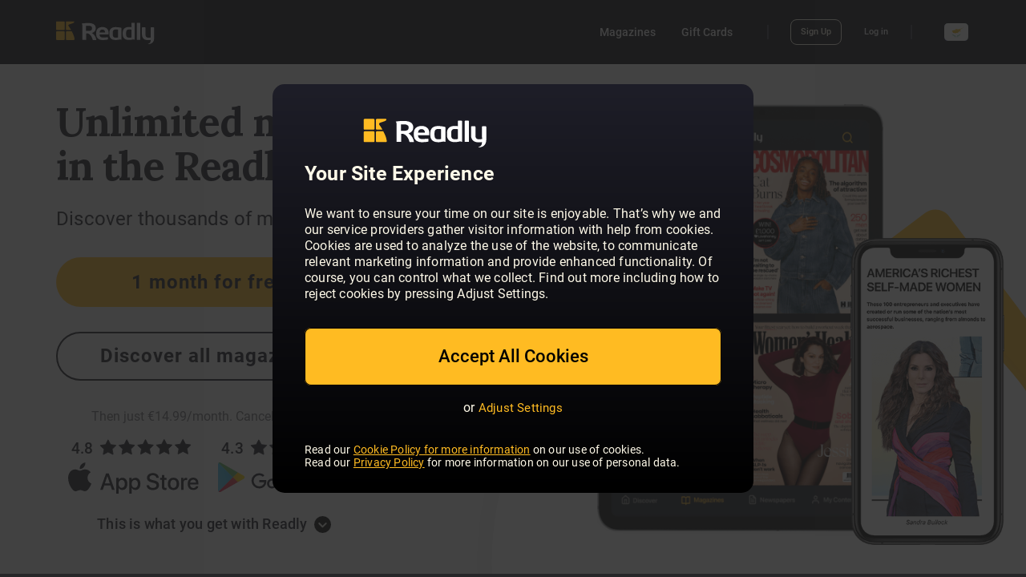

--- FILE ---
content_type: text/html; charset=utf-8
request_url: https://cy.readly.com/
body_size: 59092
content:

<!DOCTYPE html>
<html lang="en">
  <head data-action="home" data-controller="site_pages">
    <style>
      /*! CSS Used from: Embedded */
      @media screen{
      body{margin:0;}
      nav{display:block;}
      progress{display:inline-block;vertical-align:baseline;}
      a{background:transparent;}
      a:active,a:hover{outline:0;}
      b{font-weight:bold;}
      h1{font-size:2em;margin:0.67em 0;}
      img{border:0;}
      hr{-moz-box-sizing:content-box;box-sizing:content-box;height:0;}
      button,input{color:inherit;font:inherit;margin:0;}
      button{overflow:visible;}
      button{text-transform:none;}
      button{-webkit-appearance:button;cursor:pointer;}
      button::-moz-focus-inner,input::-moz-focus-inner{border:0;padding:0;}
      input{line-height:normal;}
      input[type="search"]{-webkit-appearance:textfield;-moz-box-sizing:content-box;-webkit-box-sizing:content-box;box-sizing:content-box;}
      @media print{
      *{text-shadow:none!important;color:#000!important;background:transparent!important;box-shadow:none!important;}
      a,a:visited{text-decoration:underline;}
      a[href]:after{content:" (" attr(href) ")";}
      a[href^="#"]:after{content:"";}
      img{page-break-inside:avoid;}
      img{max-width:100%!important;}
      p,h2,h3{orphans:3;widows:3;}
      h2,h3{page-break-after:avoid;}
      .navbar{display:none;}
      }
      *{-webkit-box-sizing:border-box;-moz-box-sizing:border-box;box-sizing:border-box;}
      *:before,*:after{-webkit-box-sizing:border-box;-moz-box-sizing:border-box;box-sizing:border-box;}
      body{font-family:"Helvetica Neue", Helvetica, Arial, sans-serif;font-size:14px;line-height:1.428571429;color:#333333;background-color:#fff;}
      input,button{font-family:inherit;font-size:inherit;line-height:inherit;}
      a{color:#428bca;text-decoration:none;}
      a:hover,a:focus{color:#2a6496;text-decoration:underline;}
      a:focus{outline:thin dotted;outline:5px auto -webkit-focus-ring-color;outline-offset:-2px;}
      img{vertical-align:middle;}
      hr{margin-top:20px;margin-bottom:20px;border:0;border-top:1px solid #eeeeee;}
      .sr-only{position:absolute;width:1px;height:1px;margin:-1px;padding:0;overflow:hidden;clip:rect(0, 0, 0, 0);border:0;}
      h1,h2,h3,h4,h6{font-family:inherit;font-weight:500;line-height:1.1;color:inherit;}
      h1,h2,h3{margin-top:20px;margin-bottom:10px;}
      h4,h6{margin-top:10px;margin-bottom:10px;}
      h1{font-size:36px;}
      h2{font-size:30px;}
      h3{font-size:24px;}
      h4{font-size:18px;}
      h6{font-size:12px;}
      p{margin:0 0 10px;}
      .small{font-size:85%;}
      .text-left{text-align:left;}
      .text-center{text-align:center;}
      ul{margin-top:0;margin-bottom:10px;}
      ul ul{margin-bottom:0;}
      .container{margin-right:auto;margin-left:auto;padding-left:15px;padding-right:15px;}
      .container:before,.container:after{content:" ";display:table;}
      .container:after{clear:both;}
      @media (min-width: 768px){
      .container{width:750px;}
      }
      @media (min-width: 992px){
      .container{width:970px;}
      }
      @media (min-width: 1200px){
      .container{width:1170px;}
      }
      .container-fluid{margin-right:auto;margin-left:auto;padding-left:15px;padding-right:15px;}
      .container-fluid:before,.container-fluid:after{content:" ";display:table;}
      .container-fluid:after{clear:both;}
      .row{margin-left:-15px;margin-right:-15px;}
      .row:before,.row:after{content:" ";display:table;}
      .row:after{clear:both;}
      .col-sm-1,.col-md-1,.col-lg-1,.col-sm-3,.col-md-3,.col-lg-3,.col-xs-6,.col-sm-6,.col-md-7,.col-lg-7,.col-sm-8,.col-lg-8,.col-sm-9,.col-md-9,.col-lg-9,.col-sm-10,.col-md-10,.col-lg-10,.col-lg-11,.col-xs-12,.col-sm-12,.col-md-12,.col-lg-12{position:relative;min-height:1px;padding-left:15px;padding-right:15px;}
      .col-xs-6,.col-xs-12{float:left;}
      .col-xs-6{width:50%;}
      .col-xs-12{width:100%;}
      @media (min-width: 768px){
      .col-sm-1,.col-sm-3,.col-sm-6,.col-sm-8,.col-sm-9,.col-sm-10,.col-sm-12{float:left;}
      .col-sm-1{width:8.3333333333%;}
      .col-sm-3{width:25%;}
      .col-sm-6{width:50%;}
      .col-sm-8{width:66.6666666667%;}
      .col-sm-9{width:75%;}
      .col-sm-10{width:83.3333333333%;}
      .col-sm-12{width:100%;}
      }
      @media (min-width: 992px){
      .col-md-1,.col-md-3,.col-md-7,.col-md-9,.col-md-10,.col-md-12{float:left;}
      .col-md-1{width:8.3333333333%;}
      .col-md-3{width:25%;}
      .col-md-7{width:58.3333333333%;}
      .col-md-9{width:75%;}
      .col-md-10{width:83.3333333333%;}
      .col-md-12{width:100%;}
      }
      @media (min-width: 1200px){
      .col-lg-1,.col-lg-3,.col-lg-7,.col-lg-8,.col-lg-9,.col-lg-10,.col-lg-11,.col-lg-12{float:left;}
      .col-lg-1{width:8.3333333333%;}
      .col-lg-3{width:25%;}
      .col-lg-7{width:58.3333333333%;}
      .col-lg-8{width:66.6666666667%;}
      .col-lg-9{width:75%;}
      .col-lg-10{width:83.3333333333%;}
      .col-lg-11{width:91.6666666667%;}
      .col-lg-12{width:100%;}
      }
      input[type="search"]{-webkit-box-sizing:border-box;-moz-box-sizing:border-box;box-sizing:border-box;}
      input[type="search"]{-webkit-appearance:none;}
      .fade{opacity:0;-webkit-transition:opacity 0.15s linear;transition:opacity 0.15s linear;}
      .fade.in{opacity:1;}
      .collapse{display:none;}
      .dropdown{position:relative;}
      .dropdown-toggle:focus{outline:0;}
      .dropdown-menu{position:absolute;top:100%;left:0;z-index:1000;display:none;float:left;min-width:160px;padding:5px 0;margin:2px 0 0;list-style:none;font-size:14px;background-color:#fff;border:1px solid #ccc;border:1px solid rgba(0, 0, 0, 0.15);border-radius:4px;-webkit-box-shadow:0 6px 12px rgba(0, 0, 0, 0.175);box-shadow:0 6px 12px rgba(0, 0, 0, 0.175);background-clip:padding-box;}
      .dropdown-menu > li > a{display:block;padding:3px 20px;clear:both;font-weight:normal;line-height:1.428571429;color:#333333;white-space:nowrap;}
      .dropdown-menu > li > a:hover,.dropdown-menu > li > a:focus{text-decoration:none;color:#262626;background-color:#f5f5f5;}
      @media (min-width: 768px){
      .navbar-right .dropdown-menu{right:0;left:auto;}
      }
      .nav{margin-bottom:0;padding-left:0;list-style:none;}
      .nav:before,.nav:after{content:" ";display:table;}
      .nav:after{clear:both;}
      .nav > li{position:relative;display:block;}
      .nav > li > a{position:relative;display:block;padding:10px 15px;}
      .nav > li > a:hover,.nav > li > a:focus{text-decoration:none;background-color:#eeeeee;}
      .navbar{position:relative;min-height:50px;margin-bottom:20px;border:1px solid transparent;}
      .navbar:before,.navbar:after{content:" ";display:table;}
      .navbar:after{clear:both;}
      @media (min-width: 768px){
      .navbar{border-radius:4px;}
      }
      .navbar-header:before,.navbar-header:after{content:" ";display:table;}
      .navbar-header:after{clear:both;}
      @media (min-width: 768px){
      .navbar-header{float:left;}
      }
      .navbar-collapse{max-height:340px;overflow-x:visible;padding-right:15px;padding-left:15px;border-top:1px solid transparent;box-shadow:inset 0 1px 0 rgba(255, 255, 255, 0.1);-webkit-overflow-scrolling:touch;}
      .navbar-collapse:before,.navbar-collapse:after{content:" ";display:table;}
      .navbar-collapse:after{clear:both;}
      @media (min-width: 768px){
      .navbar-collapse{width:auto;border-top:0;box-shadow:none;}
      .navbar-collapse.collapse{display:block!important;height:auto!important;padding-bottom:0;overflow:visible!important;}
      }
      .container > .navbar-header,.container > .navbar-collapse{margin-right:-15px;margin-left:-15px;}
      @media (min-width: 768px){
      .container > .navbar-header,.container > .navbar-collapse{margin-right:0;margin-left:0;}
      }
      .navbar-brand{float:left;padding:15px 15px;font-size:18px;line-height:20px;height:50px;}
      .navbar-brand:hover,.navbar-brand:focus{text-decoration:none;}
      @media (min-width: 768px){
      .navbar > .container-fluid .navbar-brand{margin-left:-15px;}
      }
      .navbar-toggle{position:relative;float:right;margin-right:15px;padding:9px 10px;margin-top:8px;margin-bottom:8px;background-color:transparent;background-image:none;border:1px solid transparent;border-radius:4px;}
      .navbar-toggle:focus{outline:none;}
      .navbar-toggle .icon-bar{display:block;width:22px;height:2px;border-radius:1px;}
      .navbar-toggle .icon-bar + .icon-bar{margin-top:4px;}
      @media (min-width: 768px){
      .navbar-toggle{display:none;}
      }
      .navbar-nav{margin:7.5px -15px;}
      .navbar-nav > li > a{padding-top:10px;padding-bottom:10px;line-height:20px;}
      @media (min-width: 768px){
      .navbar-nav{float:left;margin:0;}
      .navbar-nav > li{float:left;}
      .navbar-nav > li > a{padding-top:15px;padding-bottom:15px;}
      .navbar-nav.navbar-right:last-child{margin-right:-15px;}
      }
      @media (min-width: 768px){
      .navbar-right{float:right!important;}
      }
      .navbar-nav > li > .dropdown-menu{margin-top:0;border-top-right-radius:0;border-top-left-radius:0;}
      .navbar-default{background-color:#f8f8f8;border-color:#e7e7e7;}
      .navbar-default .navbar-brand{color:#777;}
      .navbar-default .navbar-brand:hover,.navbar-default .navbar-brand:focus{color:#5e5e5e;background-color:transparent;}
      .navbar-default .navbar-nav > li > a{color:#777;}
      .navbar-default .navbar-nav > li > a:hover,.navbar-default .navbar-nav > li > a:focus{color:#333;background-color:transparent;}
      .navbar-default .navbar-toggle{border-color:#ddd;}
      .navbar-default .navbar-toggle:hover,.navbar-default .navbar-toggle:focus{background-color:#ddd;}
      .navbar-default .navbar-toggle .icon-bar{background-color:#888;}
      .navbar-default .navbar-collapse{border-color:#e7e7e7;}
      .close{float:right;font-size:21px;font-weight:bold;line-height:1;color:#000;text-shadow:0 1px 0 #fff;opacity:0.2;filter:alpha(opacity=20);}
      .close:hover,.close:focus{color:#000;text-decoration:none;cursor:pointer;opacity:0.5;filter:alpha(opacity=50);}
      button.close{padding:0;cursor:pointer;background:transparent;border:0;-webkit-appearance:none;}
      .modal{display:none;overflow:auto;overflow-y:scroll;position:fixed;top:0;right:0;bottom:0;left:0;z-index:1050;-webkit-overflow-scrolling:touch;outline:0;}
      .modal.fade .modal-dialog{-webkit-transform:translate(0, -25%);-ms-transform:translate(0, -25%);transform:translate(0, -25%);-webkit-transition:-webkit-transform 0.3s ease-out;-moz-transition:-moz-transform 0.3s ease-out;-o-transition:-o-transform 0.3s ease-out;transition:transform 0.3s ease-out;}
      .modal.in .modal-dialog{-webkit-transform:translate(0, 0);-ms-transform:translate(0, 0);transform:translate(0, 0);}
      .modal-dialog{position:relative;width:auto;margin:10px;}
      .modal-content{position:relative;background-color:#fff;border:1px solid #999;border:1px solid rgba(0, 0, 0, 0.2);border-radius:6px;-webkit-box-shadow:0 3px 9px rgba(0, 0, 0, 0.5);box-shadow:0 3px 9px rgba(0, 0, 0, 0.5);background-clip:padding-box;outline:none;}
      .modal-header{padding:15px;border-bottom:1px solid #e5e5e5;min-height:16.428571429px;}
      .modal-header .close{margin-top:-2px;}
      .modal-title{margin:0;line-height:1.428571429;}
      .modal-body{position:relative;padding:20px;}
      @media (min-width: 768px){
      .modal-dialog{width:600px;margin:30px auto;}
      .modal-content{-webkit-box-shadow:0 5px 15px rgba(0, 0, 0, 0.5);box-shadow:0 5px 15px rgba(0, 0, 0, 0.5);}
      .modal-sm{width:300px;}
      }
      @media (min-width: 992px){
      .modal-lg{width:900px;}
      }
      .hide{display:none!important;}
      .visible-xs,.visible-sm,.visible-md,.visible-lg{display:none!important;}
      @media (max-width: 767px){
      .visible-xs{display:block!important;}
      }
      @media (min-width: 768px) and (max-width: 991px){
      .visible-sm{display:block!important;}
      }
      @media (min-width: 992px) and (max-width: 1199px){
      .visible-md{display:block!important;}
      }
      @media (min-width: 1200px){
      .visible-lg{display:block!important;}
      }
      @media (max-width: 767px){
      .hidden-xs{display:none!important;}
      }
      @media (min-width: 768px) and (max-width: 991px){
      .hidden-sm{display:none!important;}
      }
      .slick-slider{position:relative;display:block;box-sizing:border-box;-webkit-touch-callout:none;-webkit-user-select:none;-khtml-user-select:none;-moz-user-select:none;-ms-user-select:none;user-select:none;-ms-touch-action:pan-y;touch-action:pan-y;-webkit-tap-highlight-color:transparent;}
      .slick-list{position:relative;overflow:hidden;display:block;margin:0;padding:0;}
      .slick-list:focus{outline:none;}
      .slick-slider .slick-track,.slick-slider .slick-list{-webkit-transform:translate3d(0, 0, 0);-moz-transform:translate3d(0, 0, 0);-ms-transform:translate3d(0, 0, 0);-o-transform:translate3d(0, 0, 0);transform:translate3d(0, 0, 0);}
      .slick-track{position:relative;left:0;top:0;display:block;}
      .slick-track:before,.slick-track:after{content:"";display:table;}
      .slick-track:after{clear:both;}
      .slick-slide{float:left;height:100%;min-height:1px;display:none;}
      .slick-initialized .slick-slide{display:block;}
      .slick-prev,.slick-next{position:absolute;display:block;height:20px;width:20px;line-height:0px;font-size:0px;cursor:pointer;background:transparent;color:transparent;top:50%;-webkit-transform:translate(0, -50%);-ms-transform:translate(0, -50%);transform:translate(0, -50%);padding:0;border:none;outline:none;}
      .slick-prev:hover,.slick-prev:focus,.slick-next:hover,.slick-next:focus{outline:none;background:transparent;color:transparent;}
      .slick-prev:hover:before,.slick-prev:focus:before,.slick-next:hover:before,.slick-next:focus:before{opacity:1;}
      .slick-prev:before,.slick-next:before{font-family:"slick";font-size:20px;line-height:1;color:white;opacity:0.75;-webkit-font-smoothing:antialiased;-moz-osx-font-smoothing:grayscale;}
      .slick-prev{left:-25px;}
      .slick-prev:before{content:"←";}
      .slick-next{right:-25px;}
      .slick-next:before{content:"→";}
      .slick-dotted.slick-slider{margin-bottom:30px;}
      .slick-dots{position:absolute;bottom:-25px;list-style:none;display:block;text-align:center;padding:0;margin:0;width:100%;}
      .slick-dots li{position:relative;display:inline-block;height:20px;width:20px;margin:0 5px;padding:0;cursor:pointer;}
      .slick-dots li button{border:0;background:transparent;display:block;height:20px;width:20px;outline:none;line-height:0px;font-size:0px;color:transparent;padding:5px;cursor:pointer;}
      .slick-dots li button:hover,.slick-dots li button:focus{outline:none;}
      .slick-dots li button:hover:before,.slick-dots li button:focus:before{opacity:1;}
      .slick-dots li button:before{position:absolute;top:0;left:0;content:"•";width:20px;height:20px;font-family:"slick";font-size:6px;line-height:20px;text-align:center;color:black;opacity:0.25;-webkit-font-smoothing:antialiased;-moz-osx-font-smoothing:grayscale;}
      .slick-dots li.slick-active button:before{color:black;opacity:0.75;}
      .action-button{background:#FFBB22;border-radius:100px;font-family:"Roboto", "Helvetica", "Arial", sans-serif;font-weight:600;font-size:13px;color:#FFFFFF;letter-spacing:1px;padding:9px 10px;padding-top:10px;display:inline-block;text-align:center;text-decoration:none;width:auto;text-transform:uppercase;border:none;outline:none;white-space:nowrap;cursor:pointer;}
      .action-button.multiline{line-height:1.2em;padding:0.7em;font-weight:600;white-space:initial;font-size:3.2vw;min-height:4.05vw;min-height:12vw;display:flex;justify-content:center;align-content:center;}
      @media only screen and (min-width: 768px){
      .action-button.multiline{font-size:13px;min-height:45px;}
      }
      .action-button.multiline > span{display:flex;line-height:1.2em;align-self:center;flex-wrap:wrap;}
      .action-button.multiline.lowercase{text-transform:none;}
      @media only screen and (min-width: 320px){
      .action-button{line-height:5.2vw;}
      }
      @media only screen and (min-width: 768px){
      .action-button{min-width:260px;line-height:2em;}
      }
      @media only screen and (min-width: 992px){
      .action-button{min-width:290px;width:auto;}
      }
      @media only screen and (min-width: 1200px){
      .action-button{min-width:260px;width:auto;}
      }
      @media only screen and (min-width: 320px){
      .action-button.wide{line-height:5.2vw;}
      }
      @media only screen and (min-width: 768px){
      .action-button.wide{min-width:260px;line-height:2em;}
      }
      @media only screen and (min-width: 992px){
      .action-button.wide{min-width:290px;width:auto;}
      }
      @media only screen and (min-width: 1200px){
      .action-button.wide{min-width:360px;width:auto;}
      }
      @media only screen and (max-width: 767px){
      .action-button{min-width:100%;width:100%;padding:3.5vw;font-size:3.5vw;min-height:3.5em;max-height:3.5em;}
      }
      .action-button.full-width{width:100%;max-width:100%;min-width:0px;}
      .action-button.outline{background:none;color:#FFBB22;box-shadow:inset 0px 0px 0px 2px #FFBB22;}
      .action-button.outline.white{color:white;}
      .action-button.outline.white-outline{box-shadow:inset 0px 0px 0px 2px white;}
      .action-button:hover{color:white;text-decoration:none;background:#ffbc00;}
      .action-button:active{color:white;text-decoration:none;}
      .action-button:focus{color:white;text-decoration:none;}
      .action-button.outline:hover{box-shadow:inset 0px 0px 0px 2px #ffbc00;color:#ffbc00;background:none;text-shadow:none;}
      .action-button.outline:hover.white{color:white;}
      .action-button.outline:hover.white-outline{box-shadow:inset 0px 0px 0px 2px white;background:rgba(255, 255, 255, 0.3);}
      .action-button.back-text{color:#1E1E28;}
      hr{margin-top:30px;margin-bottom:30px;}
      .flag-single{width:30px;height:22px;background-repeat:no-repeat;display:inline-block;vertical-align:middle;margin-left:15px;border-radius:3px;box-shadow:inset 0px 0px 0px 1px white;}
      #wrapper.dark .flag-single{box-shadow:inset 0px 0px 0px 1px #1e1e28;}
      hr.thin{opacity:0;margin-top:5px;margin-bottom:5px;}
      hr.spacer{opacity:0;margin-top:15px;margin-bottom:15px;}
      #wrapper{overflow:hidden;}
      @media (max-width: 767px){
      .container-fluid{padding-left:5px;padding-right:5px;}
      }
      .fullsize-hero{background-repeat:repeat-x;background-size:auto 100%;background-position:center center;}
      .content-hero{padding-top:70px;padding-bottom:55px;background-size:cover;background-position:center center;position:relative;}
      @media only screen and (min-width: 320px){
      .content-hero{padding-top:5vw;padding-bottom:5vw;}
      }
      @media only screen and (min-width: 768px){
      .content-hero{padding-top:70px;padding-bottom:55px;}
      }
      .content-hero h1{font-family:"Roboto", "Helvetica", "Arial", sans-serif;font-weight:600;font-size:58px;color:#FFFFFF;letter-spacing:0;text-shadow:0 1px 3px rgba(0, 0, 0, 0.25);margin:0px;margin-bottom:30px;margin-bottom:0.2em;}
      @media only screen and (min-width: 320px){
      .content-hero h1{font-size:12.5vw;line-height:1em;text-align:center;text-shadow:0 1px 5px black;}
      }
      @media only screen and (min-width: 768px){
      .content-hero h1{font-size:70px;line-height:1em;text-align:left;text-shadow:none;}
      }
      @media only screen and (min-width: 992px){
      .content-hero h1{font-size:80px;line-height:1em;text-align:left;}
      }
      .content-hero h2{font-family:"Roboto", "Helvetica", "Arial", sans-serif;font-weight:400;color:#FFFFFF;letter-spacing:0;font-weight:400;}
      @media only screen and (min-width: 320px){
      .content-hero h2{font-size:5vw;line-height:1.2em;text-align:center;text-shadow:0 1px 5px black;}
      }
      @media only screen and (min-width: 768px){
      .content-hero h2{font-size:20px;line-height:1.2em;text-align:left;text-shadow:0 1px 3px rgba(0, 0, 0, 0.4);}
      }
      @media only screen and (min-width: 320px){
      .no-margin-xs{margin-left:0px!important;margin-right:0px!important;}
      }
      @media only screen and (min-width: 768px){
      .no-margin-xs{margin-left:-15px!important;margin-right:-15px!important;}
      }
      @media only screen and (min-width: 320px){
      .thin-margin-xs{margin-left:-10px!important;margin-right:-10px!important;}
      }
      @media only screen and (min-width: 768px){
      .thin-margin-xs{margin-left:auto!important;margin-right:auto!important;}
      }
      @media only screen and (min-width: 320px){
      .large-margin-xs{margin-left:-10px!important;margin-right:-10px!important;}
      }
      @media only screen and (min-width: 768px){
      .large-margin-xs{margin-left:auto!important;margin-right:auto!important;}
      }
      .fz_review_title{font-size:15px;color:#4A4A5A;font-weight:600;letter-spacing:0.04em;}
      .review-slick .fz_review{outline:none;background:white;background:none;border:1px solid #e0dad5;border:0px;border-radius:10px;display:inline-block;margin:0px 2px;transition:opacity 1s;font-family:"Roboto", "Helvetica", "Arial", sans-serif;position:relative;vertical-align:text-top;cursor:pointer;}
      @media only screen and (min-width: 320px){
      .review-slick .fz_review{padding-top:9vw;}
      }
      @media only screen and (min-width: 768px){
      .review-slick .fz_review{padding-top:40px;}
      }
      .review-slick .fz_review .fz_review_head{background:#84b399;background:none;line-height:1.2em;color:white;color:#1b1b1b;position:absolute;top:0px;left:0px;box-sizing:border-box;width:100%;top:calc(-1px);left:calc(-1px);width:calc(100% + 2px);padding-top:16px;border-top-right-radius:10px;border-top-left-radius:10px;font-weight:600;}
      @media only screen and (min-width: 320px){
      .review-slick .fz_review .fz_review_head{padding:2.5vw 2.5vw;padding:0px 0px;font-size:5.5vw;}
      }
      @media only screen and (min-width: 768px){
      .review-slick .fz_review .fz_review_head{padding:10px 10px;padding:0px 0px;font-size:22px;}
      }
      #wrapper.dark .review-slick .fz_review .fz_review_head{color:#EAEAEA;}
      .review-slick .fz_review .fz_review_details{text-align:left;padding:0px 0px;box-sizing:border-box;margin-bottom:10px;color:#c1bdb9;bottom:0px;margin-top:10px;font-weight:400;width:100%;}
      #wrapper.dark .review-slick .fz_review .fz_review_details{margin-top:-0.5em;color:#F4F4F4;}
      .review-slick .fz_review .fz_review_body{text-align:left;padding:0px 0px;box-sizing:border-box;display:inline-block;white-space:initial;line-height:1.5em;color:#919191;font-weight:400;}
      #wrapper.dark .review-slick .fz_review .fz_review_body{color:rgba(234, 234, 234, 0.8);font-weight:400;}
      @media only screen and (min-width: 320px){
      .review-slick .fz_review .fz_review_body{font-size:4.25vw;}
      }
      @media only screen and (min-width: 768px){
      .review-slick .fz_review .fz_review_body{font-size:17px;}
      }
      .review-slick .slick-prev:before,.review-slick .slick-next:before{color:black;}
      .review-slick .slick-next:before{background-image:url(https://dnjpbxg2wcpr8.cloudfront.net/web/icons/container-arrow-stretched.svg);background-repeat:no-repeat;background-size:110% auto;background-position:center center;content:"";width:50px;height:50px;left:15px;top:-10px;opacity:0.75;position:absolute;transform:rotate(-90deg);}
      #wrapper.dark .review-slick .slick-next:before{background-image:url(https://dnjpbxg2wcpr8.cloudfront.net/web/icons/arrow_bold.svg);background-size:auto 100%;transform:rotate(0deg) scale(0.8);}
      .review-slick .slick-prev:before{background-image:url(https://dnjpbxg2wcpr8.cloudfront.net/web/icons/container-arrow-stretched.svg);background-repeat:no-repeat;background-size:110% auto;background-position:center center;content:"";width:50px;height:50px;right:15px;top:-10px;opacity:0.75;position:absolute;transform:rotate(90deg);}
      #wrapper.dark .review-slick .slick-prev:before{background-image:url(https://dnjpbxg2wcpr8.cloudfront.net/web/icons/arrow_bold.svg);background-size:auto 100%;transform:rotate(180deg) scale(0.8);}
      .awards-container{text-align:center;display:flex;justify-content:space-between;}
      .awards-container img{margin-left:10px;margin-right:10px;}
      .awards-container img:last-child{margin-right:0px;}
      .awards-container img:first-child{margin-left:0px;}
      #wrapper.dark .awards-container{-moz-filter:sepia(60%) hue-rotate(200deg) brightness(0.8);-webkit-filter:sepia(60%) hue-rotate(200deg) brightness(0.8);filter:sepia(60%) hue-rotate(200deg) brightness(0.8);opacity:0.4;}
      .fz_stars{display:inline-block;vertical-align:middle;float:left;}
      .fz_star_fill{background-image:url(https://dnjpbxg2wcpr8.cloudfront.net/web/de/bild/star_fill.svg);background-repeat:no-repeat;background-size:100% auto;width:18px;height:18px;display:inline-block;margin-right:3px;}
      .award-badge{height:100px;}
      @media only screen and (min-width: 320px){
      .award-badge{height:100px;}
      }
      @media only screen and (min-width: 480px){
      .award-badge{height:100px;}
      }
      @media only screen and (min-width: 768px){
      .award-badge{height:80px;}
      }
      @media only screen and (min-width: 992px){
      .award-badge{height:100px;}
      }
      @media only screen and (min-width: 1200px){
      .award-badge{height:100px;}
      }
      .readly-spinner-container{display:none;white-space:nowrap;}
      .readly-spinner{width:100px;height:100px;position:relative;display:inline-block;vertical-align:middle;}
      .readly-spinner .outer,.readly-spinner .inner{position:absolute;top:0px;left:0px;width:100%;height:100%;background:url([data-uri]);transform:rotate(0deg);}
      .readly-spinner .outer{animation:fz-spin-1 1.5s infinite linear;}
      .readly-spinner .inner{transform:scale(0.65) rotate(120deg);opacity:0.60;animation:fz-spin-2 1s infinite reverse linear;}
      #pup-container{position:fixed;height:100%;width:100%;overflow:visible;background:#00000087;z-index:10000;display:none;}
      .pup{position:relative;z-index:1000;margin-top:80px;box-sizing:border-box;}
      @media only screen and (max-width: 992px) and (orientation: landscape){
      .pup{transform:scale(0.7);}
      }
      .pup-loader{display:none;position:absolute;top:20%;left:50%;width:100px;height:100px;margin-left:-50px;margin-top:-50px;background:white;border-radius:50%;z-index:1;}
      .pup-close{position:absolute;background:white;width:40px;height:40px;right:30px;top:10px;border-radius:50%;cursor:pointer;z-index:10;}
      .pup-close::after{content:"\f057";font-family:"Font Awesome 5 Pro";font-size:28px;text-align:center;width:100%;position:absolute;height:100%;line-height:40px;z-index:10;}
      @media only screen and (min-width: 320px){
      .pup-close{right:0px;transform:scale(1.4);}
      }
      @media only screen and (min-width: 768px){
      .pup-close{right:30px;transform:scale(1);}
      }
      .pup-content{background:white;margin-top:20px;display:inline-block;width:calc(100% - 60px);box-sizing:border-box;margin-left:30px;margin-bottom:20px;padding:20px;border-radius:10px;box-shadow:0px 3px 15px rgba(0, 0, 0, 0.15);height:480px;height:calc(100vh - 200px);position:relative;-webkit-overflow-scrolling:touch;overflow:auto;}
      @media only screen and (min-width: 320px){
      .pup-content{width:calc(100% - 0px);margin-left:0px;}
      }
      @media only screen and (min-width: 768px){
      .pup-content{width:calc(100% - 60px);margin-left:30px;}
      }
      .cover-wall{background-color:#4A4A5A;}
      .cover-wall .cover-wall-title{line-height:1.1em;font-weight:600;color:#F4F4F4;margin-bottom:0.5em;margin-top:0.4em;}
      @media only screen and (min-width: 320px){
      .cover-wall .cover-wall-title{font-size:6.6vw;}
      }
      @media only screen and (min-width: 768px){
      .cover-wall .cover-wall-title{font-size:25px;}
      }
      .cover-wall .cover-wall-details{line-height:1.2em;font-weight:400;color:#F4F4F4;margin-bottom:0.2em;margin-top:0.4em;}
      @media only screen and (min-width: 320px){
      .cover-wall .cover-wall-details{font-size:5.6vw;}
      }
      @media only screen and (min-width: 768px){
      .cover-wall .cover-wall-details{font-size:20px;}
      }
      .cover-wall .cover-meta > div{background:linear-gradient(to bottom, rgba(30, 30, 40, 0) 0%, #3c3c49 100%);}
      .cover-wall-flex{display:flex;flex-wrap:wrap;justify-content:space-between;position:relative;}
      .cover-wall-flex::after{content:"";position:absolute;bottom:-10px;left:0px;width:100%;height:33%;background-image:linear-gradient(rgba(74, 74, 88, 0), #4a4a58 70%, #4a4a58);pointer-events:none;touch-action:none;}
      .cover-wall-flex .cover-wall-cover{display:none;box-sizing:border-box;padding:1.2%;}
      @media only screen and (min-width: 320px){
      .cover-wall-flex .cover-wall-cover{width:33%;min-width:33%;}
      .cover-wall-flex .cover-wall-cover:nth-child(-n+9){display:block;}
      }
      @media only screen and (min-width: 768px){
      .cover-wall-flex .cover-wall-cover{width:25%;min-width:25%;}
      .cover-wall-flex .cover-wall-cover:nth-child(-n+12){display:block;}
      }
      @media only screen and (min-width: 992px){
      .cover-wall-flex .cover-wall-cover{width:20%;min-width:20%;}
      .cover-wall-flex .cover-wall-cover:nth-child(-n+15){display:block;}
      }
      @media only screen and (min-width: 1200px){
      .cover-wall-flex .cover-wall-cover{width:16.6%;min-width:16.6%;}
      .cover-wall-flex .cover-wall-cover:nth-child(-n+18){display:block;}
      }
      .cover-wall-flex .cover-wall-cover img{top:0px;left:0px;}
      .cover-wall-flex .cover-wall-cover .scroll-pane-cover{padding:0;overflow:visible;}
      .country_columns{column-count:2;font-size:3.5vw;line-height:1.7em;}
      .country_columns a{color:#333;}
      .country_columns a:hover{color:#333;}
      .country_columns a:active{color:#333;}
      .country_columns a:visited{color:#333;}
      .country_columns a:focus{color:#333;}
      @media only screen and (min-width: 768px){
      .country_columns{font-size:15px;column-count:4;}
      }
      a:hover,a:focus{outline:none;color:#6DAF97;}
      .lowercase{text-transform:lowercase;}
      .center-col{float:none;margin:0 auto;}
      @media only screen and (min-width: 768px){
      .col-sm-center{float:none;margin:0 auto;}
      }
      @media only screen and (min-width: 992px){
      .col-sm-center{float:left;}
      }
      .text-left{text-align:left;}
      .white{color:white;}
      .full-width{width:100%;}
      .full-width{width:100%;}
      .padding-top{padding-top:30px;}
      .padding-top.v2{padding-top:70px;}
      .padding-bottom{padding-bottom:30px;}
      .padding-bottom.v2{padding-bottom:70px;}
      .thin{font-weight:400;}
      .background-white{background:white;}
      .navbar-brand{padding:0px;padding-right:10px;}
      .navbar-brand img{height:100%;}
      .navbar{position:fixed;width:100%;z-index:1000;top:0px;left:0px;margin-bottom:0px;box-shadow:0px 7px 0px 0px rgba(235, 235, 235, 0.4);border-radius:0px;border:0px;background:white;}
      #wrapper.dark .navbar{background:#1e1e28;box-shadow:none;}
      #combined_menu{max-height:none;position:relative;}
      @media only screen and (min-width: 320px){
      .navbar-brand img{height:38%;}
      }
      @media only screen and (min-width: 768px){
      .navbar-brand img{height:38%;}
      }
      @media only screen and (min-width: 992px){
      .navbar-brand img{height:50%;}
      }
      .navbar-default .navbar-toggle{margin-top:12px;border:0px;}
      .navbar-default .navbar-toggle:hover{background:none;}
      .navbar-default .navbar-toggle:active{background:none;}
      .navbar-default .navbar-toggle:focus{background:none;}
      .navbar-toggle .icon-bar{display:block;width:38px;height:5px;border-radius:5px;margin:6px 3px;background-color:#D0D0D0;}
      .navbar-default .navbar-toggle .icon-bar{background-color:#D0D0D0;}
      .navbar-nav{position:relative;}
      .navbar-brand,.navbar-nav li a{padding-left:10px;padding-right:10px;line-height:80px;height:80px;padding-top:0;text-transform:none;letter-spacing:1px;color:#595959;font-weight:600;}
      #wrapper.dark .navbar-brand,#wrapper.dark .navbar-nav li a{color:#F4F4F4;}
      #wrapper.dark .navbar-brand:hover,#wrapper.dark .navbar-nav li a:hover{color:white;}
      @media only screen and (min-width: 320px){
      .navbar-brand,.navbar-nav li a{letter-spacing:1px;font-size:8vw;padding-left:1.2em;height:2em;}
      }
      @media only screen and (min-width: 320px) and (orientation: landscape){
      .navbar-brand,.navbar-nav li a{font-size:3vw;}
      }
      @media only screen and (min-width: 768px){
      .navbar-brand,.navbar-nav li a{letter-spacing:0.5px;padding-left:10px;padding-right:10px;font-size:15px;height:80px;}
      }
      @media only screen and (min-width: 992px){
      .navbar-brand,.navbar-nav li a{letter-spacing:0.7px;padding-left:15px;padding-right:15px;}
      }
      @media only screen and (min-width: 1200px){
      .navbar-brand,.navbar-nav li a{letter-spacing:0.7px;}
      }
      @media only screen and (min-width: 320px){
      .navbar-brand{height:80px;}
      }
      @media only screen and (min-width: 768px){
      .navbar-brand{height:80px;}
      }
      .navbar-default .navbar-nav > li > a{color:#595959;}
      #wrapper.dark .navbar-default .navbar-nav > li > a{color:#F4F4F4;}
      #wrapper.dark .navbar-default .navbar-nav > li > a:hover{color:white;}
      @media (min-width: 992px){
      .navbar-brand img{height:45%;}
      .navbar-nav li a{padding-left:15px;padding-right:15px;}
      }
      .dropdown-menu{background-color:white;}
      #wrapper.dark .dropdown-menu{background:#40404c;}
      @media only screen and (max-width: 767px){
      .dropdown-menu{background:none!important;}
      .dropdown-menu li{margin-bottom:1em!important;margin-left:2em!important;}
      .dropdown-menu li > a{font-size:5vw;height:1em!important;}
      }
      @media only screen and (max-width: 767px) and (orientation: landscape){
      .dropdown-menu li > a{font-size:2.4vw;}
      }
      .navbar-nav > li > .dropdown-menu{margin-top:18px;left:0px;border-radius:5px;border:none;box-shadow:none;padding:0px 0px;overflow:hidden;box-shadow:0px 2px 8px rgba(0, 0, 0, 0.1);padding-top:5px;padding-bottom:0.7em;}
      @media (orientation: landscape){
      .navbar-nav > li > .dropdown-menu{margin-top:1em!important;margin-bottom:-2em;}
      }
      .navbar-nav > li > .dropdown-menu li{padding-left:5px;padding-right:5px;}
      .dropdown-menu{min-width:255px;}
      .dropdown-menu > li > a{height:40px;line-height:3.2em;text-align:left;color:#595959;}
      #wrapper.dark .dropdown-menu > li > a{color:#F4F4F4;}
      #wrapper.dark .dropdown-menu > li > a:hover{color:white;}
      .navbar-collapse{float:right;}
      @media only screen and (max-width: 767px){
      .navbar-collapse{float:none;height:100vh!important;min-height:100vh!important;max-height:100vh!important;padding-top:2.4em;position:relative;top:-80px;background:white;}
      #wrapper.dark .navbar-collapse{background:#1e1e28;}
      .navbar-collapse .navbar-nav{position:relative;height:95%;height:calc(100% - 1em);}
      .navbar-collapse .logo-item{margin-left:8.6vw;width:39.9vw;margin-top:1.8em;}
      }
      @media only screen and (max-width: 767px) and (orientation: landscape){
      .navbar-collapse .logo-item{display:none!important;margin-left:3.3vw;width:21.9vw;}
      }
      @media only screen and (max-width: 767px){
      .navbar-collapse .logo-item img{width:100%;}
      .navbar-collapse #countrySelectorButton{height:1.4em;}
      .navbar-collapse .flag-name{float:left;height:auto;font-size:5.2vw;line-height:0.7em;margin-left:0.6em;}
      }
      @media only screen and (max-width: 767px) and (orientation: landscape){
      .navbar-collapse .flag-name{font-size:3vw;}
      }
      #wrapper.dark .navbar-collapse{border:0px;box-shadow:inset 0 1px 0 rgba(255, 255, 255, 0.1);}
      @media (max-width: 767px){
      .navbar-brand img{height:45%;margin-left:10px;}
      .navbar-nav > li > .dropdown-menu li{margin-bottom:12px;}
      .flag-single{display:inline-block;}
      .flag-name{float:none!important;display:inline-block!important;}
      .flag-item{display:inline-block;position:absolute;bottom:-60px;vertical-align:middle;}
      }
      @media (max-width: 767px) and (orientation: landscape){
      .flag-item{bottom:-20px;}
      }
      #countrySelectorButton{padding-right:0px;}
      .navbar-brand{padding-left:0px;}
      .nav-spacer{float:left;width:1px;height:80px;position:relative;display:block;margin-left:10px;margin-right:10px;}
      .nav-spacer::after{content:"";width:100%;top:40%;height:20%;background:#595959;position:absolute;left:0px;}
      #wrapper.dark .nav-spacer::after{background:#F4F4F4;}
      .nav-spacer-xs{height:2px;width:10%;background:#595959;margin-left:10vw;margin-top:1.6em;margin-bottom:0.4em;}
      #wrapper.dark .nav-spacer-xs{height:1px;background:white;}
      @media (orientation: landscape){
      .nav-spacer-xs{margin-left:4vw;margin-top:2.2em;margin-bottom:-0.4em;}
      }
      .menu-toggle-x{cursor:pointer;position:absolute;width:4.9em;height:4.9em;right:1em;top:1em;transform:rotate(45deg);z-index:10;}
      .menu-toggle-x .menu-toggle-cross{position:absolute;width:70%;height:70%;top:0%;left:10%;}
      .menu-toggle-x .menu-toggle-cross::before,.menu-toggle-x .menu-toggle-cross::after{content:"";background:#595959;height:2px;width:100%;top:50%;top:calc(50% - 1px);position:absolute;}
      #wrapper.dark .menu-toggle-x .menu-toggle-cross::before,#wrapper.dark .menu-toggle-x .menu-toggle-cross::after{background:white;}
      .menu-toggle-x .menu-toggle-cross::after{transform:rotate(90deg);}
      #footer{opacity:1;position:absolute;width:100%;bottom:0;overflow-x:hidden;background-color:white;padding:20px;padding-top:50px;font-weight:400;color:#6e6e6e;font-size:3.25vw;line-height:1.6em;}
      #footer.dark{background-color:#1E1E28;}
      @media only screen and (min-width: 320px){
      #footer .footer-country{margin-top:-1.1em;}
      }
      @media only screen and (min-width: 768px){
      #footer .footer-country{margin-top:0px;}
      }
      #footer .flag-name{color:#6e6e6e;font-weight:400;margin-top:-2px;}
      #footer.dark .flag-name{color:#F4F4F4;}
      #footer #countrySelectorButton2{color:#ffffff;text-decoration:none;margin-left:-6px;}
      #footer #countrySelectorButton2:hover{text-decoration:none;}
      #footer span.brand{width:1.2em;display:inline-block;text-align:center;margin-right:0.4em;}
      #footer ul{padding:0px;list-style:none;display:inline-block;margin:0px auto;text-align:left;width:auto;}
      #footer .small{font-size:3.25vw;font-weight:600;color:#4b4b4b;text-transform:uppercase;letter-spacing:0.03em;}
      @media only screen and (min-width: 768px){
      #footer .small{font-size:13px;}
      }
      #footer.dark{color:#F4F4F4;}
      #footer.dark .small{color:#F4F4F4;}
      @media only screen and (min-width: 768px){
      #footer{font-size:13px;}
      }
      #footer li{list-style:none;color:#a2a2a2;}
      #footer li a{color:#6e6e6e;}
      #footer.dark li{color:#F4F4F4;}
      #footer.dark li a{font-weight:400;color:#F4F4F4;}
      .countrySelectorWindow{position:absolute;z-index:2000;background:#f9f9f9;width:720px;left:50%;margin-left:-360px;border-radius:15px;padding:30px 30px;top:130px;box-shadow:0px 10px 40px rgba(0, 0, 0, 0.6);}
      .countrySelectorFader{z-index:1900;position:fixed;width:100%;height:150%;background:rgba(0, 0, 0, 0.8);top:0px;}
      @media (max-width: 767px){
      .countrySelectorWindow{position:absolute;width:100%;width:calc(100% - 40px);margin-left:0px;margin-left:calc( 20px - 0px );left:0px;}
      }
      b{font-weight:500;}
      h1{font-weight:400;font-size:60px;margin-bottom:5px;letter-spacing:-1px;}
      @media only screen and (min-width: 320px){
      h1{font-size:7.5vw;}
      }
      @media only screen and (min-width: 768px){
      h1{font-size:40px;}
      }
      @media only screen and (min-width: 992px){
      h1{font-size:60px;}
      }
      h1.v2{font-size:60px;font-weight:600;color:#1e1e28;letter-spacing:0px;}
      @media only screen and (min-width: 320px){
      h1.v2{font-size:13vw;}
      }
      @media only screen and (min-width: 768px){
      h1.v2{font-size:60px;}
      }
      h2{font-weight:200;font-size:35px;margin-top:16px;margin-bottom:25px;}
      h3{font-weight:600;font-size:24px;margin-top:16px;}
      h4{font-weight:400;font-size:16px;letter-spacing:1px;margin-top:16px;text-transform:uppercase;}
      h6{font-size:24px;font-weight:400;line-height:28px;}
      .small{font-size:17px;font-weight:400;letter-spacing:0.3px;line-height:2em;}
      @media (max-width: 767px){
      h4{font-weight:400;font-size:4vw;color:#6DAF97;letter-spacing:1px;margin-top:16px;text-transform:uppercase;line-height:1.4em;}
      h2{font-weight:200;font-size:7vw;margin-top:16px;margin-bottom:25px;}
      .small{font-size:4vw;font-weight:400;letter-spacing:0.5px;line-height:1.6em;}
      }
      .hero-h1.blue{text-shadow:none;color:#1e1e28;letter-spacing:-0.02em;}
      .content-hero h2.blue{line-height:1.1em;color:#1e1e28;font-weight:500;text-shadow:none;}
      body{scroll-behavior:smooth;}
      .slick-dots{display:block;justify-content:center;margin:0;padding:1rem 0;list-style-type:none;text-align:right;}
      .slick-dots li{margin:0 0.5rem;}
      .slick-dots li button{display:block;width:2.5rem;height:0.35rem;padding:0;border:none;border-radius:10px;background-color:#626271;text-indent:-9999px;}
      .slick-dots li.slick-active button{background-color:white;}
      .img-aspect-container{padding-bottom:131.25%;background:#2a2a36;position:relative;}
      .img-aspect-container img{position:absolute;height:100%;width:100%;}
      .scroll-pane-cover{overflow:hidden;position:relative;padding:25px 10px;}
      .scroll-pane-cover .cover-img-wrapper{position:relative;transition:0.2s transform;}
      .scroll-pane-cover .cover-img-wrapper .cover-meta{transform:scale(1.01);opacity:1;transition:0.2s opacity;}
      @media only screen and (min-width: 768px){
      .scroll-pane-cover .cover-img-wrapper .cover-meta{opacity:0;}
      }
      .scroll-pane-cover .cover-img-wrapper .cover-meta .cover-categories{display:none;}
      @media only screen and (min-width: 768px){
      .scroll-pane-cover .cover-img-wrapper .cover-meta .cover-categories{display:block;}
      }
      .scroll-pane-cover .cover-img-wrapper .cover-meta .cover-title{font-size:3.4vw;line-height:1.1em;}
      @media only screen and (min-width: 768px){
      .scroll-pane-cover .cover-img-wrapper .cover-meta .cover-title{font-size:13px;}
      }
      .scroll-pane-cover .cover-img-wrapper .cover-meta .cover-subtitle{font-size:2.8vw;margin-top:0.2em;}
      @media only screen and (min-width: 768px){
      .scroll-pane-cover .cover-img-wrapper .cover-meta .cover-subtitle{font-size:10px;}
      }
      .scroll-pane-cover .cover-img-wrapper:hover{transform:none;}
      .scroll-pane-cover .cover-img-wrapper:hover .cover-meta{opacity:1;}
      @media only screen and (min-width: 768px){
      .scroll-pane-cover .cover-img-wrapper:hover .cover-meta{opacity:1;}
      }
      @media only screen and (min-width: 768px){
      .scroll-pane-cover .cover-img-wrapper:hover{transform:scale(1.1);}
      }
      .cover-meta{position:absolute;width:100%;bottom:0px;box-sizing:border-box;line-height:1.18em;pointer-events:none;min-height:80%;background:linear-gradient(to bottom, rgba(30, 30, 40, 0) 0%, #373742 100%);}
      @media only screen and (min-width: 768px){
      .cover-meta{background:linear-gradient(to bottom, rgba(30, 30, 40, 0.5) 0%, rgba(30, 30, 40, 0.5) 60%, rgba(30, 30, 40, 0.8) 100%);min-height:100%;}
      }
      .cover-meta span{display:block;width:100%;color:white;font-weight:400;font-size:13px;letter-spacing:0.05em;white-space:pre-line;margin-top:0.4em;}
      .cover-meta span.cover-title{font-weight:400;line-height:1.9em;}
      @media only screen and (min-width: 768px){
      .cover-meta span.cover-title{line-height:1.1em;}
      }
      .cover-meta > div{width:100%;position:absolute;bottom:0;background:linear-gradient(to bottom, rgba(30, 30, 40, 0) 0%, rgba(30, 30, 40, 0.76) 100%);padding-top:2.5em;padding:0.9em;padding-bottom:0.4em;}
      @media only screen and (min-width: 768px){
      .cover-meta > div{padding-bottom:1em;padding:1em;}
      }
      .slick-list::-webkit-scrollbar{height:10px;width:10px;}
      .slick-list::-webkit-scrollbar-track{-webkit-box-shadow:none;background-color:#62627194;border-radius:0px;margin-left:20px;margin-right:20px;border-radius:6px;}
      .slick-list::-webkit-scrollbar-thumb{-webkit-box-shadow:none;background-color:white;border-radius:6px;}
      .blur-cover{position:absolute;top:-10%;left:-10%;width:120%;height:120%;top:-100px;left:-100px;width:calc(100% + 200px);height:calc(100% + 200px);filter:blur(30px);filter:blur(30px);opacity:0.5;}
      .discover-hero{position:relative;min-height:0px;margin-left:-15px;margin-right:-15px;padding-top:26px;}
      @media only screen and (min-width: 768px){
      .discover-hero{min-height:260px;}
      }
      .discover-hero > .container{padding:0px;}
      @media only screen and (min-width: 768px){
      .discover-hero > .container{padding-left:15px;padding-right:15px;}
      }
      .discover-hero.border{border-bottom:5px solid #4A4A5A;padding-bottom:10px;}
      .search-entries{float:left;width:100%;}
      @media only screen and (min-width: 768px){
      .search-entries{min-width:355px;background:#ffffff;padding-top:15px;padding-bottom:15px;margin-top:-9px;margin-bottom:-16px;border-radius:10px;margin-left:-1px;}
      }
      .discover-search-results{text-align:left;display:none;position:absolute;top:35px;left:0px;background:white;width:100%;border-bottom-left-radius:0px;border-bottom-right-radius:0px;padding-top:20px;padding-bottom:15px;z-index:100;box-shadow:0px 8px 12px -7px #000000b3, inset 0px 12px 0px -3px white, inset 0px 11px 0px 0px #e4e4e4;}
      @media only screen and (min-width: 768px){
      .discover-search-results{border-bottom-left-radius:10px;border-bottom-right-radius:10px;}
      }
      .discover-ribbon{backdrop-filter:blur(10px);-webkit-backdrop-filter:blur(10px);position:fixed;z-index:200;bottom:0px;float:left;width:100%;background:#4A4A5A;margin-top:10px;color:white;line-height:1.2em;font-weight:400;font-size:3.5vw;padding:0px 3vw;}
      @media only screen and (min-width: 768px){
      .discover-ribbon{background:rgba(50, 50, 64, 0.94);}
      }
      @media only screen and (min-width: 768px){
      .discover-ribbon{font-size:18px;padding:0px;}
      }
      @media only screen and (min-width: 992px){
      .discover-ribbon{font-size:20px;padding:0px;}
      }
      .discover-ribbon .ribbon-content{margin-top:15px;margin-bottom:15px;}
      .discover-ribbon h3{margin:0px;font-size:27px;font-weight:400;}
      @media only screen and (min-width: 992px){
      .discover-ribbon h3{font-size:30px;}
      }
      .discover-ribbon .text{padding:0px;padding-top:1.2vw;}
      @media only screen and (min-width: 768px){
      .discover-ribbon .text{padding-top:0px;padding-left:15px;padding-right:15px;}
      }
      #content-search{opacity:0;transition:opacity 0.2s;width:10px;cursor:default;pointer-events:none;touch-action:none;display:block!important;user-select:none;-moz-user-select:none;position:relative;float:left;box-sizing:border-box;}
      #content-search.search-hidden{opacity:0;height:20px;overflow:hidden;}
      @media only screen and (min-width: 320px){
      #content-search{float:right;position:absolute;top:0px;left:0px;height:80px;}
      }
      @media only screen and (min-width: 768px){
      #content-search{float:left;position:relative;top:auto;left:auto;height:80px;}
      }
      #content-search .input-container{background:#1e1e28;transition:min-width 0.2s, padding-left 0.2s;touch-action:initial;pointer-events:all;}
      @media only screen and (min-width: 320px){
      #content-search .input-container{height:80px;padding:16px 0px;float:right;max-width:100%;min-width:50px;width:50px;}
      }
      @media only screen and (min-width: 768px){
      #content-search .input-container{height:100%;padding:24px 0px;float:right;max-width:100%;min-width:54px;}
      }
      @media only screen and (min-width: 992px){
      #content-search .input-container{min-width:224px;}
      }
      #content-search .input-container .discover-search-results{left:20px;width:calc(100% - 20px);box-shadow:0px 8px 12px -7px #000000b3, inset 0px 12px 0px -3px white, inset 0px 11px 0px 0px #e4e4e4;top:51px;border:1px solid #ffffff;border-top:0px;border-bottom-left-radius:10px;border-bottom-right-radius:10px;}
      #content-search input{background-color:transparent;background-image:url(https://s3-eu-west-1.amazonaws.com/public.readly.com/web/icons/discover-search.svg);background-repeat:no-repeat;background-size:auto 54%;background-position:center left 0.7em;box-sizing:border-box;color:white;float:right;border-radius:10px;outline:none;}
      @media only screen and (min-width: 320px){
      #content-search input{width:calc(100% - 20px);height:50px;font-size:4vw;padding-left:2.5em;background-position:center left 0.6em;border-width:0px;}
      }
      @media only screen and (min-width: 768px){
      #content-search input{width:calc(100% - 20px);height:34px;padding-left:2.5em;font-size:13px;border-width:1px;border:none;}
      }
      @media only screen and (min-width: 992px){
      #content-search input{border-width:1px;border:1px solid #ffffff;background-color:white;color:black;}
      }
      h1.v2.light{color:white;}
      .ups-list{list-style:none;font-size:3.8vw;padding:2em;padding-left:2.5em;padding-bottom:0px;padding-top:0px;margin-top:0em;color:rgba(244, 244, 244, 0.75);font-weight:400;text-shadow:1px 0px 6px rgba(0, 0, 0, 0.8);}
      @media only screen and (min-width: 768px){
      .ups-list{font-size:14px;padding:0px;padding-left:2em;margin-top:1.5em;}
      }
      .ups-list li{margin-bottom:1em;}
      .ups-list li b{font-size:1em;margin-bottom:0.3em;display:block;color:#f4f4f4;position:relative;}
      @media only screen and (min-width: 768px){
      .ups-list li b{font-size:1.45em;margin-bottom:0.0em;}
      }
      .ups-list li b::before{content:'';position:absolute;width:1.5em;height:1.5em;left:-1.9em;top:-0.2em;background-image:url(https://s3-eu-west-1.amazonaws.com/public.readly.com/web/icons/list-check-small.svg);background-size:140%;background-repeat:no-repeat;background-position:center center;}
      @media only screen and (min-width: 768px){
      .ups-list li b::before{width:1em;height:1em;left:-1.4em;top:0.1em;}
      }
      .readly-loader-wrapper{position:fixed;width:100%;height:100%;display:flex;align-items:center;top:0;background-color:rgba(0, 0, 0, 0.5);z-index:9999999;}
      .loader-wrapper{position:fixed;width:100%;height:100%;display:flex;align-items:center;top:0;background-color:rgba(0, 0, 0, 0.5);z-index:9999999;}
      .spinner{margin:100px auto;width:40px;height:40px;position:relative;text-align:center;-webkit-animation:rotate 2.0s infinite linear;animation:rotate 2.0s infinite linear;}
      .dot1{width:60%;height:60%;display:inline-block;position:absolute;top:0;background-color:#FFAE04;border-radius:100%;-webkit-animation:bounce 2.0s infinite ease-in-out;animation:bounce 2.0s infinite ease-in-out;}
      .dot2{width:60%;height:60%;display:inline-block;position:absolute;top:0;background-color:#8A5E9C;border-radius:100%;-webkit-animation:bounce 2.0s infinite ease-in-out;animation:bounce 2.0s infinite ease-in-out;}
      .dot2{top:auto;bottom:0px;-webkit-animation-delay:-1.0s;animation-delay:-1.0s;}
      .sk-cube-grid{width:40px;height:40px;margin:100px auto;}
      .sk-cube-grid .sk-cube{width:33%;height:33%;background-color:#FDAE39;float:left;-webkit-animation:sk-cubeGridScaleDelay 1.3s infinite ease-in-out;animation:sk-cubeGridScaleDelay 1.3s infinite ease-in-out;}
      .sk-cube-grid .sk-cube1{-webkit-animation-delay:0.2s;animation-delay:0.2s;}
      .sk-cube-grid .sk-cube2{-webkit-animation-delay:0.3s;animation-delay:0.3s;}
      .sk-cube-grid .sk-cube3{-webkit-animation-delay:0.4s;animation-delay:0.4s;}
      .sk-cube-grid .sk-cube4{-webkit-animation-delay:0.1s;animation-delay:0.1s;}
      .sk-cube-grid .sk-cube5{-webkit-animation-delay:0.2s;animation-delay:0.2s;}
      .sk-cube-grid .sk-cube6{-webkit-animation-delay:0.3s;animation-delay:0.3s;}
      .sk-cube-grid .sk-cube7{-webkit-animation-delay:0s;animation-delay:0s;}
      .sk-cube-grid .sk-cube8{-webkit-animation-delay:0.1s;animation-delay:0.1s;}
      .sk-cube-grid .sk-cube9{-webkit-animation-delay:0.2s;animation-delay:0.2s;}
      .fab{-moz-osx-font-smoothing:grayscale;-webkit-font-smoothing:antialiased;display:inline-block;font-style:normal;font-variant:normal;text-rendering:auto;line-height:1;}
      .fa-twitter:before{content:"";}
      .fa-facebook-f:before{content:"";}
      .fa-instagram:before{content:"";}
      .fa-apple:before{content:"";}
      .fa-android:before{content:"";}
      .fa-amazon:before{content:"";}
      .sr-only{border:0;clip:rect(0, 0, 0, 0);height:1px;margin:-1px;overflow:hidden;padding:0;position:absolute;width:1px;}
      .fab{font-family:"Font Awesome 5 Brands";}
      .fullsize-hero.hero-spring-2022{overflow:hidden;background-image:url(data:image/svg+xml,%3C%3Fxml version='1.0' encoding='utf-8'%3F%3E%3Csvg version='1.1' id='Layer_1' xmlns='http://www.w3.org/2000/svg' xmlns:xlink='http://www.w3.org/1999/xlink' x='0px' y='0px' viewBox='0 0 1282 1024' style='enable-background:new 0 0 1282 1024;' xml:space='preserve'%3E%3Cstyle type='text/css'%3E .st0%7Bfill-rule:evenodd;clip-rule:evenodd;fill:%23FFBB22;%7D .st1%7Bfill-rule:evenodd;clip-rule:evenodd;fill:%238C3CF5;%7D%0A%3C/style%3E%3Cg%3E%3Cpath class='st0' d='M645.6,141.2v855.4l-38.3,17.9c-15,7-32.9,0.5-39.9-14.5L265.1,351.7c-7-15-0.5-32.9,14.5-39.9L645.6,141.2z' /%3E%3Cpath class='st1' d='M1255.6,712.2l-610,284.4V141.2L927.9,9.5c15-7,32.9-0.5,39.9,14.5L1270,672.3 C1277.1,687.4,1270.6,705.2,1255.6,712.2z'/%3E%3C/g%3E%3C/svg%3E%0A), linear-gradient(90deg, #f4f4f4 0%, #f4f4f4 100%);background-size:auto 150%, 100%;background-position:calc(50% + 386px) calc(50% + 240px), center center;background-repeat:no-repeat, no-repeat;}
      .fullsize-hero.hero-spring-2022 .hero-h1{line-height:0em;width:calc(100% - 0.2em);font-family:'Lora', serif;font-size:100px;margin-bottom:0.2em;}
      .fullsize-hero.hero-spring-2022 .hero-h1 span{line-height:1.05em!important;}
      .fullsize-hero.hero-spring-2022 .hero-h2{margin-top:0px;font-weight:400;font-size:28px;}
      .fullsize-hero.hero-spring-2022 > .container{min-height:500px;}
      @media only screen and (max-width: 767px){
      .fullsize-hero.hero-spring-2022 > .container{min-height:auto;}
      }
      @media only screen and (max-width: 991px){
      .fullsize-hero.hero-spring-2022{background-image:linear-gradient(90deg, #f4f4f4 0%, #f4f4f4 100%);}
      }
      @media only screen and (max-width: 1199px){
      .fullsize-hero.hero-spring-2022{background-size:auto 130%, 100%;}
      }
      @media only screen and (max-width: 767px){
      .fullsize-hero.hero-spring-2022{background-size:100%;}
      }
      @media only screen and (max-width: 1199px){
      .fullsize-hero.hero-spring-2022{background-position:calc(50% + 286px) calc(50% + 250px), center center;}
      }
      @media only screen and (max-width: 991px){
      .fullsize-hero.hero-spring-2022{background-position:center center;}
      }
      @media only screen and (max-width: 767px){
      .fullsize-hero.hero-spring-2022{background-position:center center;}
      }
      .fullsize-hero.hero-spring-2022 .device-sm{position:absolute;width:380px;bottom:30px;right:calc(0% + 15px + 0px);z-index:1;}
      .fullsize-hero.hero-spring-2022 .device-sm img{width:105%;transform:scale(1.23) translateY(-6%);}
      @media only screen and (max-width: 1199px){
      .fullsize-hero.hero-spring-2022 .device-sm{right:calc(0% + 15px + 0px);}
      }
      @media only screen and (max-width: 991px){
      .fullsize-hero.hero-spring-2022 .device-sm{right:calc(0% - 100px);display:none;}
      }
      @media only screen and (max-width: 767px){
      .fullsize-hero.hero-spring-2022 .device-sm{display:none;}
      }
      .fullsize-hero.hero-spring-2022 .device-xs-wrapper{display:flex;justify-content:center;margin-bottom:2rem;margin-top:-3rem;}
      .fullsize-hero.hero-spring-2022 .device-xs-wrapper > div{min-width:100vw;background-image:url(data:image/svg+xml,%3C%3Fxml version='1.0' encoding='utf-8'%3F%3E%3Csvg version='1.1' id='Layer_1' xmlns='http://www.w3.org/2000/svg' xmlns:xlink='http://www.w3.org/1999/xlink' x='0px' y='0px' viewBox='0 0 1282 1024' style='enable-background:new 0 0 1282 1024;' xml:space='preserve'%3E%3Cstyle type='text/css'%3E .st0%7Bfill-rule:evenodd;clip-rule:evenodd;fill:%23FFBB22;%7D .st1%7Bfill-rule:evenodd;clip-rule:evenodd;fill:%238C3CF5;%7D%0A%3C/style%3E%3Cg%3E%3Cpath class='st0' d='M645.6,141.2v855.4l-38.3,17.9c-15,7-32.9,0.5-39.9-14.5L265.1,351.7c-7-15-0.5-32.9,14.5-39.9L645.6,141.2z' /%3E%3Cpath class='st1' d='M1255.6,712.2l-610,284.4V141.2L927.9,9.5c15-7,32.9-0.5,39.9,14.5L1270,672.3 C1277.1,687.4,1270.6,705.2,1255.6,712.2z'/%3E%3C/g%3E%3C/svg%3E%0A);background-repeat:no-repeat;background-size:auto 100%;background-position:calc(50% - 0px) calc(50% - -25px);background-size:auto 98%;background-position:calc(50% - 3px) calc(50% - -4px);}
      .fullsize-hero.hero-spring-2022 .device-xs{padding-top:3rem;padding-bottom:3rem;width:100%;position:relative;margin-top:-0vw;margin-bottom:2rem;}
      @media only screen and (max-width: 767px){
      .fullsize-hero.hero-spring-2022 .device-xs{width:80%;margin-left:10%;}
      }
      .fullsize-hero.hero-spring-2022 .device-xs img{position:relative;top:0;width:100%;}
      @media only screen and (min-width: 992px){
      .fullsize-hero.hero-spring-2022 .device-xs{display:none;}
      }
      @media only screen and (max-width: 767px){
      .fullsize-hero.hero-spring-2022 #btn1{padding:0vw 15vw;}
      .fullsize-hero.hero-spring-2022 .find-out-more-spring-2020{text-align:center;margin-left:-1em;padding-bottom:2vw;padding-top:1.9vw;}
      }
      @media only screen and (max-width: 991px){
      .fullsize-hero.hero-spring-2022 .find-out-more-spring-2020{text-align:center;margin-left:-1em;padding-bottom:2vw;padding-top:1.9vw;}
      }
      .fullsize-hero.hero-spring-2022 .app-ratings{width:26rem;display:flex;}
      @media only screen and (max-width: 991px){
      .fullsize-hero.hero-spring-2022 .app-ratings{width:90%;margin-left:5%;}
      }
      @media only screen and (max-width: 767px){
      .fullsize-hero.hero-spring-2022 .app-ratings{width:92.5%;margin-left:2.5%;}
      }
      .fullsize-hero.hero-spring-2022 .app-ratings .app-rating{margin-left:1rem;margin-right:1rem;display:flex;flex-direction:column;margin-top:2.2rem;}
      @media only screen and (max-width: 991px){
      .fullsize-hero.hero-spring-2022 .app-ratings .app-rating{margin-left:4rem;margin-right:4rem;}
      }
      @media only screen and (max-width: 767px){
      .fullsize-hero.hero-spring-2022 .app-ratings .app-rating{margin-left:1rem;margin-right:1rem;margin-bottom:2rem;}
      }
      .fullsize-hero.hero-spring-2022 .app-ratings .app-rating:last-child{margin-right:0rem;}
      .fullsize-hero.hero-spring-2022 .app-ratings .app-rating:first-child{margin-left:0rem;}
      .fullsize-hero.hero-spring-2022 .app-ratings .app-rating .rating{display:flex;flex-direction:row;justify-content:center;align-items:center;}
      .fullsize-hero.hero-spring-2022 .app-ratings .app-rating .rating .rating-number{color:#FFBB22;font-size:1.3rem;font-weight:600;margin-top:0.4rem;margin-right:0.4rem;}
      .fullsize-hero.hero-spring-2022 .app-ratings .app-rating .rating .rating-stars{width:60%;}
      .fullsize-hero.hero-spring-2022 .app-ratings .app-rating .store-badge{display:flex;justify-content:flex-start;margin-top:0.4rem;margin-bottom:1.8rem;}
      .fullsize-hero.hero-spring-2022 .app-ratings .app-rating .store-badge img{width:100%;transform:scale(1);}
      body{color:#595959;font-family:'Roboto', 'Helvetica Neue', 'Helvetica', 'Arial', sans-serif;background:#F0F0F0;font-size:15px;font-weight:400;letter-spacing:0.2px;line-height:1.6em;}
      a{color:#6DAF97;}
      a:hover{color:#66c4a0;}
      }
      iframe#_hjRemoteVarsFrame{display:none!important;width:1px!important;height:1px!important;opacity:0!important;pointer-events:none!important;}
      .navbar{box-shadow:none;}
      .wrapper-content{margin-top:8.75vw;}
      @media only screen and (min-width : 768px){
      .wrapper-content{margin-top:50px;}
      }
      body{background:#1E1E28;}
      .find-out-more-spring-2020{color:#1E1E28;font-weight:600;position:relative;padding-bottom:2em;font-size:4.5vw;cursor:pointer;}
      .find-out-more-spring-2020{font-weight:500;text-align:left;margin-left:6vw;}
      .find-out-more-spring-2020::after{position:absolute;content:"";width:1.3em;height:1.3em;left:50%;bottom:0.5em;margin-left:-0.65em;background-image:url(https://readly-eu-campaign-assets.s3.amazonaws.com/uploads%2Fglobal_assets%2F45yppi3cfuc-whitearrow.svg);background-size:90% 90%;background-repeat:no-repeat;background-position:center center;cursor:pointer;filter:invert(1);transition:transform 0.2s;}
      .find-out-more-spring-2020::after{position:relative;display:inline-block;bottom:-0.3em;left:0.8em;}
      @media only screen and (min-width: 768px){
      .find-out-more-spring-2020{font-size:18px;}
      .find-out-more-spring-2020{margin-left:0px;}
      }
      .learn-more-module{background:#181824;box-shadow:inset 0px 20px 40px -20px black;max-height:0px;transition:max-height 1s;overflow:hidden;}
      #footer{padding-bottom:130px;}
      /*! CSS Used from: https://se.readly.test:1443/assets/application.self-dd475a5c5b1dac3aeeabf9eb4e6bd194e96d512037fc6890436c9a33023e7741.css?body=1 ; media=screen */
      @media screen{
      body{margin:0;}
      nav{display:block;}
      progress{display:inline-block;vertical-align:baseline;}
      a{background:transparent;}
      a:active,a:hover{outline:0;}
      b{font-weight:bold;}
      h1{font-size:2em;margin:0.67em 0;}
      img{border:0;}
      hr{-moz-box-sizing:content-box;box-sizing:content-box;height:0;}
      button,input{color:inherit;font:inherit;margin:0;}
      button{overflow:visible;}
      button{text-transform:none;}
      button{-webkit-appearance:button;cursor:pointer;}
      button::-moz-focus-inner,input::-moz-focus-inner{border:0;padding:0;}
      input{line-height:normal;}
      input[type="search"]{-webkit-appearance:textfield;-moz-box-sizing:content-box;-webkit-box-sizing:content-box;box-sizing:content-box;}
      table{border-collapse:collapse;border-spacing:0;}
      td,th{padding:0;}
      @media print{
      *{text-shadow:none!important;color:#000!important;background:transparent!important;box-shadow:none!important;}
      a,a:visited{text-decoration:underline;}
      a[href]:after{content:" (" attr(href) ")";}
      a[href^="#"]:after{content:"";}
      tr,img{page-break-inside:avoid;}
      img{max-width:100%!important;}
      p,h2,h3{orphans:3;widows:3;}
      h2,h3{page-break-after:avoid;}
      .navbar{display:none;}
      .table td,.table th{background-color:#fff!important;}
      .table{border-collapse:collapse!important;}
      }
      *{-webkit-box-sizing:border-box;-moz-box-sizing:border-box;box-sizing:border-box;}
      *:before,*:after{-webkit-box-sizing:border-box;-moz-box-sizing:border-box;box-sizing:border-box;}
      body{font-family:"Helvetica Neue", Helvetica, Arial, sans-serif;font-size:14px;line-height:1.428571429;color:#333333;background-color:#fff;}
      input,button{font-family:inherit;font-size:inherit;line-height:inherit;}
      a{color:#428bca;text-decoration:none;}
      a:hover,a:focus{color:#2a6496;text-decoration:underline;}
      a:focus{outline:thin dotted;outline:5px auto -webkit-focus-ring-color;outline-offset:-2px;}
      img{vertical-align:middle;}
      hr{margin-top:20px;margin-bottom:20px;border:0;border-top:1px solid #eeeeee;}
      .sr-only{position:absolute;width:1px;height:1px;margin:-1px;padding:0;overflow:hidden;clip:rect(0, 0, 0, 0);border:0;}
      h1,h2,h3,h4,h6{font-family:inherit;font-weight:500;line-height:1.1;color:inherit;}
      h1,h2,h3{margin-top:20px;margin-bottom:10px;}
      h4,h6{margin-top:10px;margin-bottom:10px;}
      h1{font-size:36px;}
      h2{font-size:30px;}
      h3{font-size:24px;}
      h4{font-size:18px;}
      h6{font-size:12px;}
      p{margin:0 0 10px;}
      .small{font-size:85%;}
      .text-left{text-align:left;}
      .text-center{text-align:center;}
      ul{margin-top:0;margin-bottom:10px;}
      ul ul{margin-bottom:0;}
      .container{margin-right:auto;margin-left:auto;padding-left:15px;padding-right:15px;}
      .container:before,.container:after{content:" ";display:table;}
      .container:after{clear:both;}
      @media (min-width: 768px){
      .container{width:750px;}
      }
      @media (min-width: 992px){
      .container{width:970px;}
      }
      @media (min-width: 1200px){
      .container{width:1170px;}
      }
      .container-fluid{margin-right:auto;margin-left:auto;padding-left:15px;padding-right:15px;}
      .container-fluid:before,.container-fluid:after{content:" ";display:table;}
      .container-fluid:after{clear:both;}
      .row{margin-left:-15px;margin-right:-15px;}
      .row:before,.row:after{content:" ";display:table;}
      .row:after{clear:both;}
      .col-sm-1,.col-md-1,.col-lg-1,.col-sm-3,.col-md-3,.col-lg-3,.col-sm-5,.col-xs-6,.col-sm-6,.col-md-6,.col-md-7,.col-lg-7,.col-sm-8,.col-lg-8,.col-sm-9,.col-md-9,.col-lg-9,.col-sm-10,.col-md-10,.col-lg-10,.col-lg-11,.col-xs-12,.col-sm-12,.col-md-12,.col-lg-12{position:relative;min-height:1px;padding-left:15px;padding-right:15px;}
      .col-xs-6,.col-xs-12{float:left;}
      .col-xs-6{width:50%;}
      .col-xs-12{width:100%;}
      @media (min-width: 768px){
      .col-sm-1,.col-sm-3,.col-sm-5,.col-sm-6,.col-sm-8,.col-sm-9,.col-sm-10,.col-sm-12{float:left;}
      .col-sm-1{width:8.3333333333%;}
      .col-sm-3{width:25%;}
      .col-sm-5{width:41.6666666667%;}
      .col-sm-6{width:50%;}
      .col-sm-8{width:66.6666666667%;}
      .col-sm-9{width:75%;}
      .col-sm-10{width:83.3333333333%;}
      .col-sm-12{width:100%;}
      }
      @media (min-width: 992px){
      .col-md-1,.col-md-3,.col-md-6,.col-md-7,.col-md-9,.col-md-10,.col-md-12{float:left;}
      .col-md-1{width:8.3333333333%;}
      .col-md-3{width:25%;}
      .col-md-6{width:50%;}
      .col-md-7{width:58.3333333333%;}
      .col-md-9{width:75%;}
      .col-md-10{width:83.3333333333%;}
      .col-md-12{width:100%;}
      }
      @media (min-width: 1200px){
      .col-lg-1,.col-lg-3,.col-lg-7,.col-lg-8,.col-lg-9,.col-lg-10,.col-lg-11,.col-lg-12{float:left;}
      .col-lg-1{width:8.3333333333%;}
      .col-lg-3{width:25%;}
      .col-lg-7{width:58.3333333333%;}
      .col-lg-8{width:66.6666666667%;}
      .col-lg-9{width:75%;}
      .col-lg-10{width:83.3333333333%;}
      .col-lg-11{width:91.6666666667%;}
      .col-lg-12{width:100%;}
      }
      table{max-width:100%;background-color:transparent;}
      th{text-align:left;}
      .table{width:100%;margin-bottom:20px;}
      .table > tbody > tr > th,.table > tbody > tr > td{padding:8px;line-height:1.428571429;vertical-align:top;border-top:1px solid #ddd;}
      @media (max-width: 767px){
      .table-responsive{width:100%;margin-bottom:15px;overflow-y:hidden;overflow-x:scroll;-ms-overflow-style:-ms-autohiding-scrollbar;border:1px solid #ddd;-webkit-overflow-scrolling:touch;}
      }
      input[type="search"]{-webkit-box-sizing:border-box;-moz-box-sizing:border-box;box-sizing:border-box;}
      input[type="search"]{-webkit-appearance:none;}
      .fade{opacity:0;-webkit-transition:opacity 0.15s linear;transition:opacity 0.15s linear;}
      .fade.in{opacity:1;}
      .collapse{display:none;}
      .dropdown{position:relative;}
      .dropdown-toggle:focus{outline:0;}
      .dropdown-menu{position:absolute;top:100%;left:0;z-index:1000;display:none;float:left;min-width:160px;padding:5px 0;margin:2px 0 0;list-style:none;font-size:14px;background-color:#fff;border:1px solid #ccc;border:1px solid rgba(0, 0, 0, 0.15);border-radius:4px;-webkit-box-shadow:0 6px 12px rgba(0, 0, 0, 0.175);box-shadow:0 6px 12px rgba(0, 0, 0, 0.175);background-clip:padding-box;}
      .dropdown-menu > li > a{display:block;padding:3px 20px;clear:both;font-weight:normal;line-height:1.428571429;color:#333333;white-space:nowrap;}
      .dropdown-menu > li > a:hover,.dropdown-menu > li > a:focus{text-decoration:none;color:#262626;background-color:#f5f5f5;}
      @media (min-width: 768px){
      .navbar-right .dropdown-menu{right:0;left:auto;}
      }
      .nav{margin-bottom:0;padding-left:0;list-style:none;}
      .nav:before,.nav:after{content:" ";display:table;}
      .nav:after{clear:both;}
      .nav > li{position:relative;display:block;}
      .nav > li > a{position:relative;display:block;padding:10px 15px;}
      .nav > li > a:hover,.nav > li > a:focus{text-decoration:none;background-color:#eeeeee;}
      .navbar{position:relative;min-height:50px;margin-bottom:20px;border:1px solid transparent;}
      .navbar:before,.navbar:after{content:" ";display:table;}
      .navbar:after{clear:both;}
      @media (min-width: 768px){
      .navbar{border-radius:4px;}
      }
      .navbar-header:before,.navbar-header:after{content:" ";display:table;}
      .navbar-header:after{clear:both;}
      @media (min-width: 768px){
      .navbar-header{float:left;}
      }
      .navbar-collapse{max-height:340px;overflow-x:visible;padding-right:15px;padding-left:15px;border-top:1px solid transparent;box-shadow:inset 0 1px 0 rgba(255, 255, 255, 0.1);-webkit-overflow-scrolling:touch;}
      .navbar-collapse:before,.navbar-collapse:after{content:" ";display:table;}
      .navbar-collapse:after{clear:both;}
      @media (min-width: 768px){
      .navbar-collapse{width:auto;border-top:0;box-shadow:none;}
      .navbar-collapse.collapse{display:block!important;height:auto!important;padding-bottom:0;overflow:visible!important;}
      }
      .container > .navbar-header,.container > .navbar-collapse{margin-right:-15px;margin-left:-15px;}
      @media (min-width: 768px){
      .container > .navbar-header,.container > .navbar-collapse{margin-right:0;margin-left:0;}
      }
      .navbar-brand{float:left;padding:15px 15px;font-size:18px;line-height:20px;height:50px;}
      .navbar-brand:hover,.navbar-brand:focus{text-decoration:none;}
      @media (min-width: 768px){
      .navbar > .container-fluid .navbar-brand{margin-left:-15px;}
      }
      .navbar-toggle{position:relative;float:right;margin-right:15px;padding:9px 10px;margin-top:8px;margin-bottom:8px;background-color:transparent;background-image:none;border:1px solid transparent;border-radius:4px;}
      .navbar-toggle:focus{outline:none;}
      .navbar-toggle .icon-bar{display:block;width:22px;height:2px;border-radius:1px;}
      .navbar-toggle .icon-bar + .icon-bar{margin-top:4px;}
      @media (min-width: 768px){
      .navbar-toggle{display:none;}
      }
      .navbar-nav{margin:7.5px -15px;}
      .navbar-nav > li > a{padding-top:10px;padding-bottom:10px;line-height:20px;}
      @media (min-width: 768px){
      .navbar-nav{float:left;margin:0;}
      .navbar-nav > li{float:left;}
      .navbar-nav > li > a{padding-top:15px;padding-bottom:15px;}
      .navbar-nav.navbar-right:last-child{margin-right:-15px;}
      }
      @media (min-width: 768px){
      .navbar-right{float:right!important;}
      }
      .navbar-nav > li > .dropdown-menu{margin-top:0;border-top-right-radius:0;border-top-left-radius:0;}
      .navbar-default{background-color:#f8f8f8;border-color:#e7e7e7;}
      .navbar-default .navbar-brand{color:#777;}
      .navbar-default .navbar-brand:hover,.navbar-default .navbar-brand:focus{color:#5e5e5e;background-color:transparent;}
      .navbar-default .navbar-nav > li > a{color:#777;}
      .navbar-default .navbar-nav > li > a:hover,.navbar-default .navbar-nav > li > a:focus{color:#333;background-color:transparent;}
      .navbar-default .navbar-toggle{border-color:#ddd;}
      .navbar-default .navbar-toggle:hover,.navbar-default .navbar-toggle:focus{background-color:#ddd;}
      .navbar-default .navbar-toggle .icon-bar{background-color:#888;}
      .navbar-default .navbar-collapse{border-color:#e7e7e7;}
      .close{float:right;font-size:21px;font-weight:bold;line-height:1;color:#000;text-shadow:0 1px 0 #fff;opacity:0.2;filter:alpha(opacity=20);}
      .close:hover,.close:focus{color:#000;text-decoration:none;cursor:pointer;opacity:0.5;filter:alpha(opacity=50);}
      button.close{padding:0;cursor:pointer;background:transparent;border:0;-webkit-appearance:none;}
      .modal{display:none;overflow:auto;overflow-y:scroll;position:fixed;top:0;right:0;bottom:0;left:0;z-index:1050;-webkit-overflow-scrolling:touch;outline:0;}
      .modal.fade .modal-dialog{-webkit-transform:translate(0, -25%);-ms-transform:translate(0, -25%);transform:translate(0, -25%);-webkit-transition:-webkit-transform 0.3s ease-out;-moz-transition:-moz-transform 0.3s ease-out;-o-transition:-o-transform 0.3s ease-out;transition:transform 0.3s ease-out;}
      .modal.in .modal-dialog{-webkit-transform:translate(0, 0);-ms-transform:translate(0, 0);transform:translate(0, 0);}
      .modal-dialog{position:relative;width:auto;margin:10px;}
      .modal-content{position:relative;background-color:#fff;border:1px solid #999;border:1px solid rgba(0, 0, 0, 0.2);border-radius:6px;-webkit-box-shadow:0 3px 9px rgba(0, 0, 0, 0.5);box-shadow:0 3px 9px rgba(0, 0, 0, 0.5);background-clip:padding-box;outline:none;}
      .modal-header{padding:15px;border-bottom:1px solid #e5e5e5;min-height:16.428571429px;}
      .modal-header .close{margin-top:-2px;}
      .modal-title{margin:0;line-height:1.428571429;}
      .modal-body{position:relative;padding:20px;}
      @media (min-width: 768px){
      .modal-dialog{width:600px;margin:30px auto;}
      .modal-content{-webkit-box-shadow:0 5px 15px rgba(0, 0, 0, 0.5);box-shadow:0 5px 15px rgba(0, 0, 0, 0.5);}
      .modal-sm{width:300px;}
      }
      @media (min-width: 992px){
      .modal-lg{width:900px;}
      }
      .hide{display:none!important;}
      .visible-xs,.visible-sm,.visible-md,.visible-lg{display:none!important;}
      @media (max-width: 767px){
      .visible-xs{display:block!important;}
      }
      @media (min-width: 768px) and (max-width: 991px){
      .visible-sm{display:block!important;}
      }
      @media (min-width: 992px) and (max-width: 1199px){
      .visible-md{display:block!important;}
      }
      @media (min-width: 1200px){
      .visible-lg{display:block!important;}
      }
      @media (max-width: 767px){
      .hidden-xs{display:none!important;}
      }
      @media (min-width: 768px) and (max-width: 991px){
      .hidden-sm{display:none!important;}
      }
      .slick-slider{position:relative;display:block;box-sizing:border-box;-webkit-touch-callout:none;-webkit-user-select:none;-khtml-user-select:none;-moz-user-select:none;-ms-user-select:none;user-select:none;-ms-touch-action:pan-y;touch-action:pan-y;-webkit-tap-highlight-color:transparent;}
      .slick-list{position:relative;overflow:hidden;display:block;margin:0;padding:0;}
      .slick-list:focus{outline:none;}
      .slick-slider .slick-track,.slick-slider .slick-list{-webkit-transform:translate3d(0, 0, 0);-moz-transform:translate3d(0, 0, 0);-ms-transform:translate3d(0, 0, 0);-o-transform:translate3d(0, 0, 0);transform:translate3d(0, 0, 0);}
      .slick-track{position:relative;left:0;top:0;display:block;}
      .slick-track:before,.slick-track:after{content:"";display:table;}
      .slick-track:after{clear:both;}
      .slick-slide{float:left;height:100%;min-height:1px;display:none;}
      .slick-initialized .slick-slide{display:block;}
      .slick-prev,.slick-next{position:absolute;display:block;height:20px;width:20px;line-height:0px;font-size:0px;cursor:pointer;background:transparent;color:transparent;top:50%;-webkit-transform:translate(0, -50%);-ms-transform:translate(0, -50%);transform:translate(0, -50%);padding:0;border:none;outline:none;}
      .slick-prev:hover,.slick-prev:focus,.slick-next:hover,.slick-next:focus{outline:none;background:transparent;color:transparent;}
      .slick-prev:hover:before,.slick-prev:focus:before,.slick-next:hover:before,.slick-next:focus:before{opacity:1;}
      .slick-prev:before,.slick-next:before{font-family:"slick";font-size:20px;line-height:1;color:white;opacity:0.75;-webkit-font-smoothing:antialiased;-moz-osx-font-smoothing:grayscale;}
      .slick-prev{left:-25px;}
      .slick-prev:before{content:"←";}
      .slick-next{right:-25px;}
      .slick-next:before{content:"→";}
      .slick-dotted.slick-slider{margin-bottom:30px;}
      .slick-dots{position:absolute;bottom:-25px;list-style:none;display:block;text-align:center;padding:0;margin:0;width:100%;}
      .slick-dots li{position:relative;display:inline-block;height:20px;width:20px;margin:0 5px;padding:0;cursor:pointer;}
      .slick-dots li button{border:0;background:transparent;display:block;height:20px;width:20px;outline:none;line-height:0px;font-size:0px;color:transparent;padding:5px;cursor:pointer;}
      .slick-dots li button:hover,.slick-dots li button:focus{outline:none;}
      .slick-dots li button:hover:before,.slick-dots li button:focus:before{opacity:1;}
      .slick-dots li button:before{position:absolute;top:0;left:0;content:"•";width:20px;height:20px;font-family:"slick";font-size:6px;line-height:20px;text-align:center;color:black;opacity:0.25;-webkit-font-smoothing:antialiased;-moz-osx-font-smoothing:grayscale;}
      .slick-dots li.slick-active button:before{color:black;opacity:0.75;}
      .action-button{background:#FFBB22;border-radius:100px;font-family:"Roboto", "Helvetica", "Arial", sans-serif;font-weight:600;font-size:13px;color:#FFFFFF;letter-spacing:1px;padding:9px 10px;padding-top:10px;display:inline-block;text-align:center;text-decoration:none;width:auto;text-transform:uppercase;border:none;outline:none;white-space:nowrap;cursor:pointer;}
      .action-button.multiline{line-height:1.2em;padding:0.7em;font-weight:600;white-space:initial;font-size:3.2vw;min-height:4.05vw;min-height:12vw;display:flex;justify-content:center;align-content:center;align-items:center;}
      @media only screen and (min-width: 768px){
      .action-button.multiline{font-size:13px;min-height:45px;}
      }
      .action-button.multiline > span{display:flex;line-height:1.2em;align-self:center;flex-wrap:wrap;}
      .action-button.multiline.lowercase{text-transform:none;}
      @media only screen and (min-width: 320px){
      .action-button{line-height:5.2vw;}
      }
      @media only screen and (min-width: 768px){
      .action-button{min-width:260px;line-height:2em;}
      }
      @media only screen and (min-width: 992px){
      .action-button{min-width:290px;width:auto;}
      }
      @media only screen and (min-width: 1200px){
      .action-button{min-width:260px;width:auto;}
      }
      @media only screen and (min-width: 320px){
      .action-button.wide{line-height:5.2vw;}
      }
      @media only screen and (min-width: 768px){
      .action-button.wide{min-width:260px;line-height:2em;}
      }
      @media only screen and (min-width: 992px){
      .action-button.wide{min-width:290px;width:auto;}
      }
      @media only screen and (min-width: 1200px){
      .action-button.wide{min-width:360px;width:auto;}
      }
      @media only screen and (max-width: 767px){
      .action-button{min-width:100%;width:100%;padding:3.5vw;font-size:3.5vw;min-height:3.5em;max-height:3.5em;}
      }
      .action-button.full-width{width:100%;max-width:100%;min-width:0px;}
      .action-button.outline{background:none;color:#FFBB22;box-shadow:inset 0px 0px 0px 2px #FFBB22;}
      .action-button.outline.white{color:white;}
      .action-button.outline.white-outline{box-shadow:inset 0px 0px 0px 2px white;}
      .action-button:hover{color:white;text-decoration:none;background:#ffbc00;}
      .action-button:active{color:white;text-decoration:none;}
      .action-button:focus{color:white;text-decoration:none;}
      .action-button.outline:hover{box-shadow:inset 0px 0px 0px 2px #ffbc00;color:#ffbc00;background:none;text-shadow:none;}
      .action-button.outline:hover.white{color:white;}
      .action-button.outline:hover.white-outline{box-shadow:inset 0px 0px 0px 2px white;background:rgba(255, 255, 255, 0.3);}
      .action-button.back-text{color:#1E1E28;}
      hr{margin-top:30px;margin-bottom:30px;}
      .flag-single{width:30px;height:22px;background-repeat:no-repeat;display:inline-block;vertical-align:middle;margin-left:15px;border-radius:3px;box-shadow:inset 0px 0px 0px 1px white;}
      #wrapper.dark .flag-single{box-shadow:inset 0px 0px 0px 1px #1e1e28;}
      hr.thin{opacity:0;margin-top:5px;margin-bottom:5px;}
      hr.spacer{opacity:0;margin-top:15px;margin-bottom:15px;}
      #wrapper{overflow:hidden;}
      @media (max-width: 767px){
      .container-fluid{padding-left:5px;padding-right:5px;}
      }
      .fullsize-hero{background-repeat:repeat-x;background-size:auto 100%;background-position:center center;}
      .content-hero{padding-top:70px;padding-bottom:55px;background-size:cover;background-position:center center;position:relative;}
      @media only screen and (min-width: 320px){
      .content-hero{padding-top:5vw;padding-bottom:5vw;}
      }
      @media only screen and (min-width: 768px){
      .content-hero{padding-top:70px;padding-bottom:55px;}
      }
      .content-hero h1{font-family:"Roboto", "Helvetica", "Arial", sans-serif;font-weight:600;font-size:58px;color:#FFFFFF;letter-spacing:0;text-shadow:0 1px 3px rgba(0, 0, 0, 0.25);margin:0px;margin-bottom:30px;margin-bottom:0.2em;}
      @media only screen and (min-width: 320px){
      .content-hero h1{font-size:12.5vw;line-height:1em;text-align:center;text-shadow:0 1px 5px black;}
      }
      @media only screen and (min-width: 768px){
      .content-hero h1{font-size:70px;line-height:1em;text-align:left;text-shadow:none;}
      }
      @media only screen and (min-width: 992px){
      .content-hero h1{font-size:80px;line-height:1em;text-align:left;}
      }
      .content-hero h2{font-family:"Roboto", "Helvetica", "Arial", sans-serif;font-weight:400;color:#FFFFFF;letter-spacing:0;font-weight:400;}
      @media only screen and (min-width: 320px){
      .content-hero h2{font-size:5vw;line-height:1.2em;text-align:center;text-shadow:0 1px 5px black;}
      }
      @media only screen and (min-width: 768px){
      .content-hero h2{font-size:20px;line-height:1.2em;text-align:left;text-shadow:0 1px 3px rgba(0, 0, 0, 0.4);}
      }
      @media only screen and (min-width: 320px){
      .no-margin-xs{margin-left:0px!important;margin-right:0px!important;}
      }
      @media only screen and (min-width: 768px){
      .no-margin-xs{margin-left:-15px!important;margin-right:-15px!important;}
      }
      @media only screen and (min-width: 320px){
      .thin-margin-xs{margin-left:-10px!important;margin-right:-10px!important;}
      }
      @media only screen and (min-width: 768px){
      .thin-margin-xs{margin-left:auto!important;margin-right:auto!important;}
      }
      @media only screen and (min-width: 320px){
      .large-margin-xs{margin-left:-10px!important;margin-right:-10px!important;}
      }
      @media only screen and (min-width: 768px){
      .large-margin-xs{margin-left:auto!important;margin-right:auto!important;}
      }
      .fz_review_title{font-size:15px;color:#4A4A5A;font-weight:600;letter-spacing:0.04em;}
      .review-slick .fz_review{outline:none;background:white;background:none;border:1px solid #e0dad5;border:0px;border-radius:10px;display:inline-block;margin:0px 2px;transition:opacity 1s;font-family:"Roboto", "Helvetica", "Arial", sans-serif;position:relative;vertical-align:text-top;cursor:pointer;}
      @media only screen and (min-width: 320px){
      .review-slick .fz_review{padding-top:9vw;}
      }
      @media only screen and (min-width: 768px){
      .review-slick .fz_review{padding-top:40px;}
      }
      .review-slick .fz_review .fz_review_head{background:#84b399;background:none;line-height:1.2em;color:white;color:#1b1b1b;position:absolute;top:0px;left:0px;box-sizing:border-box;width:100%;top:calc(-1px);left:calc(-1px);width:calc(100% + 2px);padding-top:16px;border-top-right-radius:10px;border-top-left-radius:10px;font-weight:600;}
      @media only screen and (min-width: 320px){
      .review-slick .fz_review .fz_review_head{padding:2.5vw 2.5vw;padding:0px 0px;font-size:5.5vw;}
      }
      @media only screen and (min-width: 768px){
      .review-slick .fz_review .fz_review_head{padding:10px 10px;padding:0px 0px;font-size:22px;}
      }
      #wrapper.dark .review-slick .fz_review .fz_review_head{color:#EAEAEA;}
      .review-slick .fz_review .fz_review_details{text-align:left;padding:0px 0px;box-sizing:border-box;margin-bottom:10px;color:#c1bdb9;bottom:0px;margin-top:10px;font-weight:400;width:100%;}
      #wrapper.dark .review-slick .fz_review .fz_review_details{margin-top:-0.5em;color:#F4F4F4;}
      .review-slick .fz_review .fz_review_body{text-align:left;padding:0px 0px;box-sizing:border-box;display:inline-block;white-space:initial;line-height:1.5em;color:#919191;font-weight:400;}
      #wrapper.dark .review-slick .fz_review .fz_review_body{color:rgba(234, 234, 234, 0.8);font-weight:400;}
      @media only screen and (min-width: 320px){
      .review-slick .fz_review .fz_review_body{font-size:4.25vw;}
      }
      @media only screen and (min-width: 768px){
      .review-slick .fz_review .fz_review_body{font-size:17px;}
      }
      .review-slick .slick-prev:before,.review-slick .slick-next:before{color:black;}
      .review-slick .slick-next:before{background-image:url(https://dnjpbxg2wcpr8.cloudfront.net/web/icons/container-arrow-stretched.svg);background-repeat:no-repeat;background-size:110% auto;background-position:center center;content:"";width:50px;height:50px;left:15px;top:-10px;opacity:0.75;position:absolute;transform:rotate(-90deg);}
      #wrapper.dark .review-slick .slick-next:before{background-image:url(https://dnjpbxg2wcpr8.cloudfront.net/web/icons/arrow_bold.svg);background-size:auto 100%;transform:rotate(0deg) scale(0.8);}
      .review-slick .slick-prev:before{background-image:url(https://dnjpbxg2wcpr8.cloudfront.net/web/icons/container-arrow-stretched.svg);background-repeat:no-repeat;background-size:110% auto;background-position:center center;content:"";width:50px;height:50px;right:15px;top:-10px;opacity:0.75;position:absolute;transform:rotate(90deg);}
      #wrapper.dark .review-slick .slick-prev:before{background-image:url(https://dnjpbxg2wcpr8.cloudfront.net/web/icons/arrow_bold.svg);background-size:auto 100%;transform:rotate(180deg) scale(0.8);}
      .awards-container{text-align:center;display:flex;justify-content:space-between;}
      .awards-container img{margin-left:10px;margin-right:10px;}
      .awards-container img:last-child{margin-right:0px;}
      .awards-container img:first-child{margin-left:0px;}
      #wrapper.dark .awards-container{-moz-filter:sepia(60%) hue-rotate(200deg) brightness(0.8);-webkit-filter:sepia(60%) hue-rotate(200deg) brightness(0.8);filter:sepia(60%) hue-rotate(200deg) brightness(0.8);opacity:0.4;}
      .fz_stars{display:inline-block;vertical-align:middle;float:left;}
      .fz_star_fill{background-image:url(https://dnjpbxg2wcpr8.cloudfront.net/web/de/bild/star_fill.svg);background-repeat:no-repeat;background-size:100% auto;width:18px;height:18px;display:inline-block;margin-right:3px;}
      .award-badge{height:100px;}
      @media only screen and (min-width: 320px){
      .award-badge{height:100px;}
      }
      @media only screen and (min-width: 480px){
      .award-badge{height:100px;}
      }
      @media only screen and (min-width: 768px){
      .award-badge{height:80px;}
      }
      @media only screen and (min-width: 992px){
      .award-badge{height:100px;}
      }
      @media only screen and (min-width: 1200px){
      .award-badge{height:100px;}
      }
      .readly-spinner-container{display:none;white-space:nowrap;}
      .readly-spinner{width:100px;height:100px;position:relative;display:inline-block;vertical-align:middle;}
      .readly-spinner .outer,.readly-spinner .inner{position:absolute;top:0px;left:0px;width:100%;height:100%;background:url("[data-uri]");transform:rotate(0deg);}
      .readly-spinner .outer{animation:fz-spin-1 1.5s infinite linear;}
      .readly-spinner .inner{transform:scale(0.65) rotate(120deg);opacity:0.60;animation:fz-spin-2 1s infinite reverse linear;}
      #pup-container{position:fixed;height:100%;width:100%;overflow:visible;background:#00000087;z-index:10000;display:none;}
      .pup{position:relative;z-index:1000;margin-top:80px;box-sizing:border-box;}
      @media only screen and (max-width: 992px) and (orientation: landscape){
      .pup{transform:scale(0.7);}
      }
      .pup-loader{display:none;position:absolute;top:20%;left:50%;width:100px;height:100px;margin-left:-50px;margin-top:-50px;background:white;border-radius:50%;z-index:1;}
      .pup-close{position:absolute;background:white;width:40px;height:40px;right:30px;top:10px;border-radius:50%;cursor:pointer;z-index:10;}
      .pup-close::after{content:"\f057";font-family:"Font Awesome 5 Pro";font-size:28px;text-align:center;width:100%;position:absolute;height:100%;line-height:40px;z-index:10;}
      @media only screen and (min-width: 320px){
      .pup-close{right:0px;transform:scale(1.4);}
      }
      @media only screen and (min-width: 768px){
      .pup-close{right:30px;transform:scale(1);}
      }
      .pup-content{background:white;margin-top:20px;display:inline-block;width:calc(100% - 60px);box-sizing:border-box;margin-left:30px;margin-bottom:20px;padding:20px;border-radius:10px;box-shadow:0px 3px 15px rgba(0, 0, 0, 0.15);height:480px;height:calc(100vh - 200px);position:relative;-webkit-overflow-scrolling:touch;overflow:auto;}
      @media only screen and (min-width: 320px){
      .pup-content{width:calc(100% - 0px);margin-left:0px;}
      }
      @media only screen and (min-width: 768px){
      .pup-content{width:calc(100% - 60px);margin-left:30px;}
      }
      .cover-wall{background-color:#4A4A5A;}
      .cover-wall .cover-wall-title{line-height:1.1em;font-weight:600;color:#F4F4F4;margin-bottom:0.5em;margin-top:0.4em;}
      @media only screen and (min-width: 320px){
      .cover-wall .cover-wall-title{font-size:6.6vw;}
      }
      @media only screen and (min-width: 768px){
      .cover-wall .cover-wall-title{font-size:25px;}
      }
      .cover-wall .cover-wall-details{line-height:1.2em;font-weight:400;color:#F4F4F4;margin-bottom:0.2em;margin-top:0.4em;}
      @media only screen and (min-width: 320px){
      .cover-wall .cover-wall-details{font-size:5.6vw;}
      }
      @media only screen and (min-width: 768px){
      .cover-wall .cover-wall-details{font-size:20px;}
      }
      .cover-wall .cover-meta > div{background:linear-gradient(to bottom, rgba(30, 30, 40, 0) 0%, #3c3c49 100%);}
      .cover-wall-flex{display:flex;flex-wrap:wrap;justify-content:space-between;position:relative;}
      .cover-wall-flex::after{content:"";position:absolute;bottom:-10px;left:0px;width:100%;height:33%;background-image:linear-gradient(rgba(74, 74, 88, 0), #4a4a58 70%, #4a4a58);pointer-events:none;touch-action:none;}
      .cover-wall-flex .cover-wall-cover{display:none;box-sizing:border-box;padding:1.2%;}
      @media only screen and (min-width: 320px){
      .cover-wall-flex .cover-wall-cover{width:33%;min-width:33%;}
      .cover-wall-flex .cover-wall-cover:nth-child(-n+9){display:block;}
      }
      @media only screen and (min-width: 768px){
      .cover-wall-flex .cover-wall-cover{width:25%;min-width:25%;}
      .cover-wall-flex .cover-wall-cover:nth-child(-n+12){display:block;}
      }
      @media only screen and (min-width: 992px){
      .cover-wall-flex .cover-wall-cover{width:20%;min-width:20%;}
      .cover-wall-flex .cover-wall-cover:nth-child(-n+15){display:block;}
      }
      @media only screen and (min-width: 1200px){
      .cover-wall-flex .cover-wall-cover{width:16.6%;min-width:16.6%;}
      .cover-wall-flex .cover-wall-cover:nth-child(-n+18){display:block;}
      }
      .cover-wall-flex .cover-wall-cover img{top:0px;left:0px;}
      .cover-wall-flex .cover-wall-cover .scroll-pane-cover{padding:0;overflow:visible;}
      .country_columns{column-count:2;font-size:3.5vw;line-height:1.7em;}
      .country_columns a{color:#333;}
      .country_columns a:hover{color:#333;}
      .country_columns a:active{color:#333;}
      .country_columns a:visited{color:#333;}
      .country_columns a:focus{color:#333;}
      @media only screen and (min-width: 768px){
      .country_columns{font-size:15px;column-count:4;}
      }
      a:hover,a:focus{outline:none;color:#6DAF97;}
      .lowercase{text-transform:lowercase;}
      .center-col{float:none;margin:0 auto;}
      @media only screen and (min-width: 768px){
      .col-sm-center{float:none;margin:0 auto;}
      }
      @media only screen and (min-width: 992px){
      .col-sm-center{float:left;}
      }
      .text-left{text-align:left;}
      .white{color:white;}
      .full-width{width:100%;}
      .full-width{width:100%;}
      .padding-top{padding-top:30px;}
      .padding-top.v2{padding-top:70px;}
      .padding-bottom{padding-bottom:30px;}
      .padding-bottom.v2{padding-bottom:70px;}
      .thin{font-weight:400;}
      .background-white{background:white;}
      .navbar-brand{padding:0px;padding-right:10px;}
      .navbar-brand img{height:100%;}
      .navbar{position:fixed;width:100%;z-index:1000;top:0px;left:0px;margin-bottom:0px;box-shadow:0px 7px 0px 0px rgba(235, 235, 235, 0.4);border-radius:0px;border:0px;background:white;}
      #wrapper.dark .navbar{background:#1e1e28;box-shadow:none;}
      #combined_menu{max-height:none;position:relative;}
      @media only screen and (min-width: 320px){
      .navbar-brand img{height:38%;}
      }
      @media only screen and (min-width: 768px){
      .navbar-brand img{height:38%;}
      }
      @media only screen and (min-width: 992px){
      .navbar-brand img{height:50%;}
      }
      .navbar-default .navbar-toggle{margin-top:12px;border:0px;}
      .navbar-default .navbar-toggle:hover{background:none;}
      .navbar-default .navbar-toggle:active{background:none;}
      .navbar-default .navbar-toggle:focus{background:none;}
      .navbar-toggle .icon-bar{display:block;width:38px;height:5px;border-radius:5px;margin:6px 3px;background-color:#D0D0D0;}
      .navbar-default .navbar-toggle .icon-bar{background-color:#D0D0D0;}
      .navbar-nav{position:relative;}
      .navbar-brand,.navbar-nav li a{padding-left:10px;padding-right:10px;line-height:80px;height:80px;padding-top:0;text-transform:none;letter-spacing:1px;color:#595959;font-weight:600;}
      #wrapper.dark .navbar-brand,#wrapper.dark .navbar-nav li a{color:#F4F4F4;}
      #wrapper.dark .navbar-brand:hover,#wrapper.dark .navbar-nav li a:hover{color:white;}
      @media only screen and (min-width: 320px){
      .navbar-brand,.navbar-nav li a{letter-spacing:1px;font-size:8vw;padding-left:1.2em;height:2em;}
      }
      @media only screen and (min-width: 320px) and (orientation: landscape){
      .navbar-brand,.navbar-nav li a{font-size:3vw;}
      }
      @media only screen and (min-width: 768px){
      .navbar-brand,.navbar-nav li a{letter-spacing:0.5px;padding-left:10px;padding-right:10px;font-size:15px;height:80px;}
      }
      @media only screen and (min-width: 992px){
      .navbar-brand,.navbar-nav li a{letter-spacing:0.7px;padding-left:15px;padding-right:15px;}
      }
      @media only screen and (min-width: 1200px){
      .navbar-brand,.navbar-nav li a{letter-spacing:0.7px;}
      }
      @media only screen and (min-width: 320px){
      .navbar-brand{height:80px;}
      }
      @media only screen and (min-width: 768px){
      .navbar-brand{height:80px;}
      }
      .navbar-default .navbar-nav > li > a{color:#595959;}
      #wrapper.dark .navbar-default .navbar-nav > li > a{color:#F4F4F4;}
      #wrapper.dark .navbar-default .navbar-nav > li > a:hover{color:white;}
      @media (min-width: 992px){
      .navbar-brand img{height:45%;}
      .navbar-nav li a{padding-left:15px;padding-right:15px;}
      }
      .dropdown-menu{background-color:white;}
      #wrapper.dark .dropdown-menu{background:#40404c;}
      @media only screen and (max-width: 767px){
      .dropdown-menu{background:none!important;}
      .dropdown-menu li{margin-bottom:1em!important;margin-left:2em!important;}
      .dropdown-menu li > a{font-size:5vw;height:1em!important;}
      }
      @media only screen and (max-width: 767px) and (orientation: landscape){
      .dropdown-menu li > a{font-size:2.4vw;}
      }
      .navbar-nav > li > .dropdown-menu{margin-top:18px;left:0px;border-radius:5px;border:none;box-shadow:none;padding:0px 0px;overflow:hidden;box-shadow:0px 2px 8px rgba(0, 0, 0, 0.1);padding-top:5px;padding-bottom:0.7em;}
      @media (orientation: landscape){
      .navbar-nav > li > .dropdown-menu{margin-top:1em!important;margin-bottom:-2em;}
      }
      .navbar-nav > li > .dropdown-menu li{padding-left:5px;padding-right:5px;}
      .dropdown-menu{min-width:255px;}
      .dropdown-menu > li > a{height:40px;line-height:3.2em;text-align:left;color:#595959;}
      #wrapper.dark .dropdown-menu > li > a{color:#F4F4F4;}
      #wrapper.dark .dropdown-menu > li > a:hover{color:white;}
      .navbar-collapse{float:right;}
      @media only screen and (max-width: 767px){
      .navbar-collapse{float:none;height:100vh!important;min-height:100vh!important;max-height:100vh!important;padding-top:2.4em;position:relative;top:-80px;background:white;}
      #wrapper.dark .navbar-collapse{background:#1e1e28;}
      .navbar-collapse .navbar-nav{position:relative;height:95%;height:calc(100% - 1em);}
      .navbar-collapse .logo-item{margin-left:8.6vw;width:39.9vw;margin-top:1.8em;}
      }
      @media only screen and (max-width: 767px) and (orientation: landscape){
      .navbar-collapse .logo-item{display:none!important;margin-left:3.3vw;width:21.9vw;}
      }
      @media only screen and (max-width: 767px){
      .navbar-collapse .logo-item img{width:100%;}
      .navbar-collapse #countrySelectorButton{height:1.4em;}
      .navbar-collapse .flag-name{float:left;height:auto;font-size:5.2vw;line-height:0.7em;margin-left:0.6em;}
      }
      @media only screen and (max-width: 767px) and (orientation: landscape){
      .navbar-collapse .flag-name{font-size:3vw;}
      }
      #wrapper.dark .navbar-collapse{border:0px;box-shadow:inset 0 1px 0 rgba(255, 255, 255, 0.1);}
      @media (max-width: 767px){
      .navbar-brand img{height:45%;margin-left:10px;}
      .navbar-nav > li > .dropdown-menu li{margin-bottom:12px;}
      .flag-single{display:inline-block;}
      .flag-name{float:none!important;display:inline-block!important;}
      .flag-item{display:inline-block;position:absolute;bottom:-60px;vertical-align:middle;}
      }
      @media (max-width: 767px) and (orientation: landscape){
      .flag-item{bottom:-20px;}
      }
      #countrySelectorButton{padding-right:0px;}
      .navbar-brand{padding-left:0px;}
      .nav-spacer{float:left;width:1px;height:80px;position:relative;display:block;margin-left:10px;margin-right:10px;}
      .nav-spacer::after{content:"";width:100%;top:40%;height:20%;background:#595959;position:absolute;left:0px;}
      #wrapper.dark .nav-spacer::after{background:#F4F4F4;}
      .nav-spacer-xs{height:2px;width:10%;background:#595959;margin-left:10vw;margin-top:1.6em;margin-bottom:0.4em;}
      #wrapper.dark .nav-spacer-xs{height:1px;background:white;}
      @media (orientation: landscape){
      .nav-spacer-xs{margin-left:4vw;margin-top:2.2em;margin-bottom:-0.4em;}
      }
      .menu-toggle-x{cursor:pointer;position:absolute;width:4.9em;height:4.9em;right:1em;top:1em;transform:rotate(45deg);z-index:10;}
      .menu-toggle-x .menu-toggle-cross{position:absolute;width:70%;height:70%;top:0%;left:10%;}
      .menu-toggle-x .menu-toggle-cross::before,.menu-toggle-x .menu-toggle-cross::after{content:"";background:#595959;height:2px;width:100%;top:50%;top:calc(50% - 1px);position:absolute;}
      #wrapper.dark .menu-toggle-x .menu-toggle-cross::before,#wrapper.dark .menu-toggle-x .menu-toggle-cross::after{background:white;}
      .menu-toggle-x .menu-toggle-cross::after{transform:rotate(90deg);}
      #footer{opacity:1;position:absolute;width:100%;bottom:0;overflow-x:hidden;background-color:white;padding:20px;padding-top:50px;font-weight:400;color:#6e6e6e;font-size:3.25vw;line-height:1.6em;}
      #footer.dark{background-color:#1E1E28;}
      @media only screen and (min-width: 320px){
      #footer .footer-country{margin-top:-1.1em;}
      }
      @media only screen and (min-width: 768px){
      #footer .footer-country{margin-top:0px;}
      }
      #footer .flag-name{color:#6e6e6e;font-weight:400;margin-top:-2px;}
      #footer.dark .flag-name{color:#F4F4F4;}
      #footer #countrySelectorButton2{color:#ffffff;text-decoration:none;margin-left:-6px;}
      #footer #countrySelectorButton2:hover{text-decoration:none;}
      #footer span.brand{width:1.2em;display:inline-block;text-align:center;margin-right:0.4em;}
      #footer ul{padding:0px;list-style:none;display:inline-block;margin:0px auto;text-align:left;width:auto;}
      #footer .small{font-size:3.25vw;font-weight:600;color:#4b4b4b;text-transform:uppercase;letter-spacing:0.03em;}
      @media only screen and (min-width: 768px){
      #footer .small{font-size:13px;}
      }
      #footer.dark{color:#F4F4F4;}
      #footer.dark .small{color:#F4F4F4;}
      @media only screen and (min-width: 768px){
      #footer{font-size:13px;}
      }
      #footer li{list-style:none;color:#a2a2a2;}
      #footer li a{color:#6e6e6e;}
      #footer.dark li{color:#F4F4F4;}
      #footer.dark li a{font-weight:400;color:#F4F4F4;}
      .countrySelectorWindow{position:absolute;z-index:2000;background:#f9f9f9;width:720px;left:50%;margin-left:-360px;border-radius:15px;padding:30px 30px;top:130px;box-shadow:0px 10px 40px rgba(0, 0, 0, 0.6);}
      .countrySelectorFader{z-index:1900;position:fixed;width:100%;height:150%;background:rgba(0, 0, 0, 0.8);top:0px;}
      @media (max-width: 767px){
      .countrySelectorWindow{position:absolute;width:100%;width:calc(100% - 40px);margin-left:0px;margin-left:calc( 20px - 0px );left:0px;}
      }
      b{font-weight:500;}
      h1{font-weight:400;font-size:60px;margin-bottom:5px;letter-spacing:-1px;}
      @media only screen and (min-width: 320px){
      h1{font-size:7.5vw;}
      }
      @media only screen and (min-width: 768px){
      h1{font-size:40px;}
      }
      @media only screen and (min-width: 992px){
      h1{font-size:60px;}
      }
      h1.v2{font-size:60px;font-weight:600;color:#1e1e28;letter-spacing:0px;}
      @media only screen and (min-width: 320px){
      h1.v2{font-size:13vw;}
      }
      @media only screen and (min-width: 768px){
      h1.v2{font-size:60px;}
      }
      h2{font-weight:200;font-size:35px;margin-top:16px;margin-bottom:25px;}
      h3{font-weight:600;font-size:24px;margin-top:16px;}
      h4{font-weight:400;font-size:16px;letter-spacing:1px;margin-top:16px;text-transform:uppercase;}
      h6{font-size:24px;font-weight:400;line-height:28px;}
      .small{font-size:17px;font-weight:400;letter-spacing:0.3px;line-height:2em;}
      @media (max-width: 767px){
      h4{font-weight:400;font-size:4vw;color:#6DAF97;letter-spacing:1px;margin-top:16px;text-transform:uppercase;line-height:1.4em;}
      h2{font-weight:200;font-size:7vw;margin-top:16px;margin-bottom:25px;}
      .small{font-size:4vw;font-weight:400;letter-spacing:0.5px;line-height:1.6em;}
      }
      .hero-h1.blue{text-shadow:none;color:#1e1e28;letter-spacing:-0.02em;}
      .content-hero h2.blue{line-height:1.1em;color:#1e1e28;font-weight:500;text-shadow:none;}
      body{scroll-behavior:smooth;}
      .slick-dots{display:block;justify-content:center;margin:0;padding:1rem 0;list-style-type:none;text-align:right;}
      .slick-dots li{margin:0 0.5rem;}
      .slick-dots li button{display:block;width:2.5rem;height:0.35rem;padding:0;border:none;border-radius:10px;background-color:#626271;text-indent:-9999px;}
      .slick-dots li.slick-active button{background-color:white;}
      .img-aspect-container{padding-bottom:131.25%;background:#2a2a36;position:relative;}
      .img-aspect-container img{position:absolute;height:100%;width:100%;}
      .scroll-pane-cover{overflow:hidden;position:relative;padding:25px 10px;}
      .scroll-pane-cover .cover-img-wrapper{position:relative;transition:0.2s transform;}
      .scroll-pane-cover .cover-img-wrapper .cover-meta{transform:scale(1.01);opacity:1;transition:0.2s opacity;}
      @media only screen and (min-width: 768px){
      .scroll-pane-cover .cover-img-wrapper .cover-meta{opacity:0;}
      }
      .scroll-pane-cover .cover-img-wrapper .cover-meta .cover-categories{display:none;}
      @media only screen and (min-width: 768px){
      .scroll-pane-cover .cover-img-wrapper .cover-meta .cover-categories{display:block;}
      }
      .scroll-pane-cover .cover-img-wrapper .cover-meta .cover-title{font-size:3.4vw;line-height:1.1em;}
      @media only screen and (min-width: 768px){
      .scroll-pane-cover .cover-img-wrapper .cover-meta .cover-title{font-size:13px;}
      }
      .scroll-pane-cover .cover-img-wrapper .cover-meta .cover-subtitle{font-size:2.8vw;margin-top:0.2em;}
      @media only screen and (min-width: 768px){
      .scroll-pane-cover .cover-img-wrapper .cover-meta .cover-subtitle{font-size:10px;}
      }
      .scroll-pane-cover .cover-img-wrapper:hover{transform:none;}
      .scroll-pane-cover .cover-img-wrapper:hover .cover-meta{opacity:1;}
      @media only screen and (min-width: 768px){
      .scroll-pane-cover .cover-img-wrapper:hover .cover-meta{opacity:1;}
      }
      @media only screen and (min-width: 768px){
      .scroll-pane-cover .cover-img-wrapper:hover{transform:scale(1.1);}
      }
      .cover-meta{position:absolute;width:100%;bottom:0px;box-sizing:border-box;line-height:1.18em;pointer-events:none;min-height:80%;background:linear-gradient(to bottom, rgba(30, 30, 40, 0) 0%, #373742 100%);}
      @media only screen and (min-width: 768px){
      .cover-meta{background:linear-gradient(to bottom, rgba(30, 30, 40, 0.5) 0%, rgba(30, 30, 40, 0.5) 60%, rgba(30, 30, 40, 0.8) 100%);min-height:100%;}
      }
      .cover-meta span{display:block;width:100%;color:white;font-weight:400;font-size:13px;letter-spacing:0.05em;white-space:pre-line;margin-top:0.4em;}
      .cover-meta span.cover-title{font-weight:400;line-height:1.9em;}
      @media only screen and (min-width: 768px){
      .cover-meta span.cover-title{line-height:1.1em;}
      }
      .cover-meta > div{width:100%;position:absolute;bottom:0;background:linear-gradient(to bottom, rgba(30, 30, 40, 0) 0%, rgba(30, 30, 40, 0.76) 100%);padding-top:2.5em;padding:0.9em;padding-bottom:0.4em;}
      @media only screen and (min-width: 768px){
      .cover-meta > div{padding-bottom:1em;padding:1em;}
      }
      .slick-list::-webkit-scrollbar{height:10px;width:10px;}
      .slick-list::-webkit-scrollbar-track{-webkit-box-shadow:none;background-color:#62627194;border-radius:0px;margin-left:20px;margin-right:20px;border-radius:6px;}
      .slick-list::-webkit-scrollbar-thumb{-webkit-box-shadow:none;background-color:white;border-radius:6px;}
      .blur-cover{position:absolute;top:-10%;left:-10%;width:120%;height:120%;top:-100px;left:-100px;width:calc(100% + 200px);height:calc(100% + 200px);filter:blur(30px);filter:blur(30px);opacity:0.5;}
      .discover-hero{position:relative;min-height:0px;margin-left:-15px;margin-right:-15px;padding-top:26px;}
      @media only screen and (min-width: 768px){
      .discover-hero{min-height:260px;}
      }
      .discover-hero > .container{padding:0px;}
      @media only screen and (min-width: 768px){
      .discover-hero > .container{padding-left:15px;padding-right:15px;}
      }
      .discover-hero.border{border-bottom:5px solid #4A4A5A;padding-bottom:10px;}
      .search-entries{float:left;width:100%;}
      @media only screen and (min-width: 768px){
      .search-entries{min-width:355px;background:#ffffff;padding-top:15px;padding-bottom:15px;margin-top:-9px;margin-bottom:-16px;border-radius:10px;margin-left:-1px;}
      }
      .discover-search-results{text-align:left;display:none;position:absolute;top:35px;left:0px;background:white;width:100%;border-bottom-left-radius:0px;border-bottom-right-radius:0px;padding-top:20px;padding-bottom:15px;z-index:100;box-shadow:0px 8px 12px -7px #000000b3, inset 0px 12px 0px -3px white, inset 0px 11px 0px 0px #e4e4e4;}
      @media only screen and (min-width: 768px){
      .discover-search-results{border-bottom-left-radius:10px;border-bottom-right-radius:10px;}
      }
      .discover-ribbon{backdrop-filter:blur(10px);-webkit-backdrop-filter:blur(10px);position:fixed;z-index:200;bottom:0px;float:left;width:100%;background:#4A4A5A;margin-top:10px;color:white;line-height:1.2em;font-weight:400;font-size:3.5vw;padding:0px 3vw;}
      @media only screen and (min-width: 768px){
      .discover-ribbon{background:rgba(50, 50, 64, 0.94);}
      }
      @media only screen and (min-width: 768px){
      .discover-ribbon{font-size:18px;padding:0px;}
      }
      @media only screen and (min-width: 992px){
      .discover-ribbon{font-size:20px;padding:0px;}
      }
      .discover-ribbon .ribbon-content{margin-top:15px;margin-bottom:15px;}
      .discover-ribbon h3{margin:0px;font-size:27px;font-weight:400;}
      @media only screen and (min-width: 992px){
      .discover-ribbon h3{font-size:30px;}
      }
      .discover-ribbon .text{padding:0px;padding-top:1.2vw;}
      @media only screen and (min-width: 768px){
      .discover-ribbon .text{padding-top:0px;padding-left:15px;padding-right:15px;}
      }
      #content-search{opacity:0;transition:opacity 0.2s;width:10px;cursor:default;pointer-events:none;touch-action:none;display:block!important;user-select:none;-moz-user-select:none;position:relative;float:left;box-sizing:border-box;}
      #content-search.search-hidden{opacity:0;height:20px;overflow:hidden;}
      @media only screen and (min-width: 320px){
      #content-search{float:right;position:absolute;top:0px;left:0px;height:80px;}
      }
      @media only screen and (min-width: 768px){
      #content-search{float:left;position:relative;top:auto;left:auto;height:80px;}
      }
      #content-search .input-container{background:#1e1e28;transition:min-width 0.2s, padding-left 0.2s;touch-action:initial;pointer-events:all;}
      @media only screen and (min-width: 320px){
      #content-search .input-container{height:80px;padding:16px 0px;float:right;max-width:100%;min-width:50px;width:50px;}
      }
      @media only screen and (min-width: 768px){
      #content-search .input-container{height:100%;padding:24px 0px;float:right;max-width:100%;min-width:54px;}
      }
      @media only screen and (min-width: 992px){
      #content-search .input-container{min-width:224px;}
      }
      #content-search .input-container .discover-search-results{left:20px;width:calc(100% - 20px);box-shadow:0px 8px 12px -7px #000000b3, inset 0px 12px 0px -3px white, inset 0px 11px 0px 0px #e4e4e4;top:51px;border:1px solid #ffffff;border-top:0px;border-bottom-left-radius:10px;border-bottom-right-radius:10px;}
      #content-search input{background-color:transparent;background-image:url(https://s3-eu-west-1.amazonaws.com/public.readly.com/web/icons/discover-search.svg);background-repeat:no-repeat;background-size:auto 54%;background-position:center left 0.7em;box-sizing:border-box;color:white;float:right;border-radius:10px;outline:none;}
      @media only screen and (min-width: 320px){
      #content-search input{width:calc(100% - 20px);height:50px;font-size:4vw;padding-left:2.5em;background-position:center left 0.6em;border-width:0px;}
      }
      @media only screen and (min-width: 768px){
      #content-search input{width:calc(100% - 20px);height:34px;padding-left:2.5em;font-size:13px;border-width:1px;border:none;}
      }
      @media only screen and (min-width: 992px){
      #content-search input{border-width:1px;border:1px solid #ffffff;background-color:white;color:black;}
      }
      h1.v2.light{color:white;}
      .ups-list{list-style:none;font-size:3.8vw;padding:2em;padding-left:2.5em;padding-bottom:0px;padding-top:0px;margin-top:0em;color:rgba(244, 244, 244, 0.75);font-weight:400;text-shadow:1px 0px 6px rgba(0, 0, 0, 0.8);}
      @media only screen and (min-width: 768px){
      .ups-list{font-size:14px;padding:0px;padding-left:2em;margin-top:1.5em;}
      }
      .ups-list li{margin-bottom:1em;}
      .ups-list li b{font-size:1em;margin-bottom:0.3em;display:block;color:#f4f4f4;position:relative;}
      @media only screen and (min-width: 768px){
      .ups-list li b{font-size:1.45em;margin-bottom:0.0em;}
      }
      .ups-list li b::before{content:'';position:absolute;width:1.5em;height:1.5em;left:-1.9em;top:-0.2em;background-image:url(https://s3-eu-west-1.amazonaws.com/public.readly.com/web/icons/list-check-small.svg);background-size:140%;background-repeat:no-repeat;background-position:center center;}
      @media only screen and (min-width: 768px){
      .ups-list li b::before{width:1em;height:1em;left:-1.4em;top:0.1em;}
      }
      .readly-loader-wrapper{position:fixed;width:100%;height:100%;display:flex;align-items:center;top:0;background-color:rgba(0, 0, 0, 0.5);z-index:9999999;}
      .loader-wrapper{position:fixed;width:100%;height:100%;display:flex;align-items:center;top:0;background-color:rgba(0, 0, 0, 0.5);z-index:9999999;}
      .spinner{margin:100px auto;width:40px;height:40px;position:relative;text-align:center;-webkit-animation:rotate 2.0s infinite linear;animation:rotate 2.0s infinite linear;}
      .dot1{width:60%;height:60%;display:inline-block;position:absolute;top:0;background-color:#FFAE04;border-radius:100%;-webkit-animation:bounce 2.0s infinite ease-in-out;animation:bounce 2.0s infinite ease-in-out;}
      .dot2{width:60%;height:60%;display:inline-block;position:absolute;top:0;background-color:#8A5E9C;border-radius:100%;-webkit-animation:bounce 2.0s infinite ease-in-out;animation:bounce 2.0s infinite ease-in-out;}
      .dot2{top:auto;bottom:0px;-webkit-animation-delay:-1.0s;animation-delay:-1.0s;}
      .sk-cube-grid{width:40px;height:40px;margin:100px auto;}
      .sk-cube-grid .sk-cube{width:33%;height:33%;background-color:#FDAE39;float:left;-webkit-animation:sk-cubeGridScaleDelay 1.3s infinite ease-in-out;animation:sk-cubeGridScaleDelay 1.3s infinite ease-in-out;}
      .sk-cube-grid .sk-cube1{-webkit-animation-delay:0.2s;animation-delay:0.2s;}
      .sk-cube-grid .sk-cube2{-webkit-animation-delay:0.3s;animation-delay:0.3s;}
      .sk-cube-grid .sk-cube3{-webkit-animation-delay:0.4s;animation-delay:0.4s;}
      .sk-cube-grid .sk-cube4{-webkit-animation-delay:0.1s;animation-delay:0.1s;}
      .sk-cube-grid .sk-cube5{-webkit-animation-delay:0.2s;animation-delay:0.2s;}
      .sk-cube-grid .sk-cube6{-webkit-animation-delay:0.3s;animation-delay:0.3s;}
      .sk-cube-grid .sk-cube7{-webkit-animation-delay:0s;animation-delay:0s;}
      .sk-cube-grid .sk-cube8{-webkit-animation-delay:0.1s;animation-delay:0.1s;}
      .sk-cube-grid .sk-cube9{-webkit-animation-delay:0.2s;animation-delay:0.2s;}
      .fab{-moz-osx-font-smoothing:grayscale;-webkit-font-smoothing:antialiased;display:inline-block;font-style:normal;font-variant:normal;text-rendering:auto;line-height:1;}
      .fa-twitter:before{content:"";}
      .fa-facebook-f:before{content:"";}
      .fa-instagram:before{content:"";}
      .fa-apple:before{content:"";}
      .fa-android:before{content:"";}
      .fa-amazon:before{content:"";}
      .sr-only{border:0;clip:rect(0, 0, 0, 0);height:1px;margin:-1px;overflow:hidden;padding:0;position:absolute;width:1px;}
      .fab{font-family:"Font Awesome 5 Brands";}
      .fullsize-hero.hero-spring-2022{overflow:hidden;background-image:url("data:image/svg+xml,%3C%3Fxml version='1.0' encoding='utf-8'%3F%3E%3Csvg version='1.1' id='Layer_1' xmlns='http://www.w3.org/2000/svg' xmlns:xlink='http://www.w3.org/1999/xlink' x='0px' y='0px' viewBox='0 0 1282 1024' style='enable-background:new 0 0 1282 1024;' xml:space='preserve'%3E%3Cstyle type='text/css'%3E .st0%7Bfill-rule:evenodd;clip-rule:evenodd;fill:%23FFBB22;%7D .st1%7Bfill-rule:evenodd;clip-rule:evenodd;fill:%238C3CF5;%7D%0A%3C/style%3E%3Cg%3E%3Cpath class='st0' d='M645.6,141.2v855.4l-38.3,17.9c-15,7-32.9,0.5-39.9-14.5L265.1,351.7c-7-15-0.5-32.9,14.5-39.9L645.6,141.2z' /%3E%3Cpath class='st1' d='M1255.6,712.2l-610,284.4V141.2L927.9,9.5c15-7,32.9-0.5,39.9,14.5L1270,672.3 C1277.1,687.4,1270.6,705.2,1255.6,712.2z'/%3E%3C/g%3E%3C/svg%3E%0A"), linear-gradient(90deg, #f4f4f4 0%, #f4f4f4 100%);background-size:auto 150%, 100%;background-position:calc(50% + 386px) calc(50% + 240px), center center;background-repeat:no-repeat, no-repeat;}
      .fullsize-hero.hero-spring-2022 .hero-h1{line-height:0em;width:calc(100% - 0.2em);font-family:'Lora', serif;font-size:100px;margin-bottom:0.2em;}
      .fullsize-hero.hero-spring-2022 .hero-h1 span{line-height:1.05em!important;}
      .fullsize-hero.hero-spring-2022 .hero-h2{margin-top:0px;font-weight:400;font-size:28px;}
      .fullsize-hero.hero-spring-2022 > .container{min-height:500px;}
      @media only screen and (max-width: 767px){
      .fullsize-hero.hero-spring-2022 > .container{min-height:auto;}
      }
      @media only screen and (max-width: 991px){
      .fullsize-hero.hero-spring-2022{background-image:linear-gradient(90deg, #f4f4f4 0%, #f4f4f4 100%);}
      }
      @media only screen and (max-width: 1199px){
      .fullsize-hero.hero-spring-2022{background-size:auto 130%, 100%;}
      }
      @media only screen and (max-width: 767px){
      .fullsize-hero.hero-spring-2022{background-size:100%;}
      }
      @media only screen and (max-width: 1199px){
      .fullsize-hero.hero-spring-2022{background-position:calc(50% + 286px) calc(50% + 250px), center center;}
      }
      @media only screen and (max-width: 991px){
      .fullsize-hero.hero-spring-2022{background-position:center center;}
      }
      @media only screen and (max-width: 767px){
      .fullsize-hero.hero-spring-2022{background-position:center center;}
      }
      .fullsize-hero.hero-spring-2022 .device-sm{position:absolute;width:340px;bottom:30px;right:calc(0% + 35px + 0px);z-index:1;}
      .fullsize-hero.hero-spring-2022 .device-sm img{width:105%;transform:scale(1.23) translateY(-6%);}
      @media only screen and (max-width: 1199px){
      .fullsize-hero.hero-spring-2022 .device-sm{right:calc(0% + 35px + 0px);}
      }
      @media only screen and (max-width: 991px){
      .fullsize-hero.hero-spring-2022 .device-sm{right:calc(0% - 100px);display:none;}
      }
      @media only screen and (max-width: 767px){
      .fullsize-hero.hero-spring-2022 .device-sm{display:none;}
      }
      .fullsize-hero.hero-spring-2022 .device-xs-wrapper{display:flex;justify-content:center;margin-bottom:2rem;margin-top:-3rem;}
      .fullsize-hero.hero-spring-2022 .device-xs-wrapper > div{min-width:100vw;background-image:url("data:image/svg+xml,%3C%3Fxml version='1.0' encoding='utf-8'%3F%3E%3Csvg version='1.1' id='Layer_1' xmlns='http://www.w3.org/2000/svg' xmlns:xlink='http://www.w3.org/1999/xlink' x='0px' y='0px' viewBox='0 0 1282 1024' style='enable-background:new 0 0 1282 1024;' xml:space='preserve'%3E%3Cstyle type='text/css'%3E .st0%7Bfill-rule:evenodd;clip-rule:evenodd;fill:%23FFBB22;%7D .st1%7Bfill-rule:evenodd;clip-rule:evenodd;fill:%238C3CF5;%7D%0A%3C/style%3E%3Cg%3E%3Cpath class='st0' d='M645.6,141.2v855.4l-38.3,17.9c-15,7-32.9,0.5-39.9-14.5L265.1,351.7c-7-15-0.5-32.9,14.5-39.9L645.6,141.2z' /%3E%3Cpath class='st1' d='M1255.6,712.2l-610,284.4V141.2L927.9,9.5c15-7,32.9-0.5,39.9,14.5L1270,672.3 C1277.1,687.4,1270.6,705.2,1255.6,712.2z'/%3E%3C/g%3E%3C/svg%3E%0A");background-repeat:no-repeat;background-size:auto 100%;background-position:calc(50% - 0px) calc(50% - -25px);background-size:auto 98%;background-position:calc(50% - 3px) calc(50% - -4px);}
      .fullsize-hero.hero-spring-2022 .device-xs{padding-top:3rem;padding-bottom:3rem;width:100%;position:relative;margin-top:-0vw;margin-bottom:2rem;}
      @media only screen and (max-width: 767px){
      .fullsize-hero.hero-spring-2022 .device-xs{width:80%;margin-left:10%;}
      }
      .fullsize-hero.hero-spring-2022 .device-xs img{position:relative;top:0;width:100%;}
      @media only screen and (min-width: 992px){
      .fullsize-hero.hero-spring-2022 .device-xs{display:none;}
      }
      @media only screen and (max-width: 767px){
      .fullsize-hero.hero-spring-2022 #btn1{padding:0vw 15vw;}
      .fullsize-hero.hero-spring-2022 .find-out-more-spring-2020{text-align:center;margin-left:-1em;padding-bottom:2vw;padding-top:1.9vw;}
      }
      @media only screen and (max-width: 991px){
      .fullsize-hero.hero-spring-2022 .find-out-more-spring-2020{text-align:center;margin-left:-1em;padding-bottom:2vw;padding-top:1.9vw;}
      }
      .fullsize-hero.hero-spring-2022 .app-ratings{width:26rem;display:flex;}
      @media only screen and (max-width: 991px){
      .fullsize-hero.hero-spring-2022 .app-ratings{width:90%;margin-left:5%;}
      }
      @media only screen and (max-width: 767px){
      .fullsize-hero.hero-spring-2022 .app-ratings{width:92.5%;margin-left:2.5%;}
      }
      .fullsize-hero.hero-spring-2022 .app-ratings .app-rating{margin-left:1rem;margin-right:1rem;display:flex;flex-direction:column;margin-top:2.2rem;}
      @media only screen and (max-width: 991px){
      .fullsize-hero.hero-spring-2022 .app-ratings .app-rating{margin-left:4rem;margin-right:4rem;}
      }
      @media only screen and (max-width: 767px){
      .fullsize-hero.hero-spring-2022 .app-ratings .app-rating{margin-left:1rem;margin-right:1rem;margin-bottom:2rem;}
      }
      .fullsize-hero.hero-spring-2022 .app-ratings .app-rating:last-child{margin-right:0rem;}
      .fullsize-hero.hero-spring-2022 .app-ratings .app-rating:first-child{margin-left:0rem;}
      .fullsize-hero.hero-spring-2022 .app-ratings .app-rating .rating{display:flex;flex-direction:row;justify-content:center;align-items:center;}
      .fullsize-hero.hero-spring-2022 .app-ratings .app-rating .rating .rating-number{color:#FFBB22;font-size:1.3rem;font-weight:600;margin-top:0.4rem;margin-right:0.4rem;}
      .fullsize-hero.hero-spring-2022 .app-ratings .app-rating .rating .rating-stars{width:60%;}
      .fullsize-hero.hero-spring-2022 .app-ratings .app-rating .store-badge{display:flex;justify-content:flex-start;margin-top:0.4rem;margin-bottom:1.8rem;}
      .fullsize-hero.hero-spring-2022 .app-ratings .app-rating .store-badge img{width:100%;transform:scale(1);}
      body{color:#595959;font-family:'Roboto', 'Helvetica Neue', 'Helvetica', 'Arial', sans-serif;background:#F0F0F0;font-size:15px;font-weight:400;letter-spacing:0.2px;line-height:1.6em;}
      a{color:#6DAF97;}
      a:hover{color:#66c4a0;}
      }
      /*! CSS Used from: Embedded */
      iframe#_hjRemoteVarsFrame{display:none!important;width:1px!important;height:1px!important;opacity:0!important;pointer-events:none!important;}
      /*! CSS Used from: Embedded */
      .navbar{box-shadow:none;}
      .wrapper-content{margin-top:0vw;}
      @media only screen and (min-width : 768px){
      .wrapper-content{margin-top:0px;}
      }
      /*! CSS Used from: Embedded */
      body{background:#1E1E28;}
      /*! CSS Used from: Embedded */
      .find-out-more-spring-2020{color:#1E1E28;font-weight:600;position:relative;padding-bottom:2em;font-size:4.5vw;cursor:pointer;}
      .find-out-more-spring-2020{font-weight:500;text-align:left;margin-left:6vw;}
      .find-out-more-spring-2020::after{position:absolute;content:"";width:1.3em;height:1.3em;left:50%;bottom:0.5em;margin-left:-0.65em;background-image:url(https://readly-eu-campaign-assets.s3.amazonaws.com/uploads%2Fglobal_assets%2F45yppi3cfuc-whitearrow.svg);background-size:90% 90%;background-repeat:no-repeat;background-position:center center;cursor:pointer;filter:invert(1);transition:transform 0.2s;}
      .find-out-more-spring-2020::after{position:relative;display:inline-block;bottom:-0.3em;left:0.8em;}
      @media only screen and (min-width: 768px){
      .find-out-more-spring-2020{font-size:18px;}
      .find-out-more-spring-2020{margin-left:0px;}
      }
      /*! CSS Used from: Embedded */
      .learn-more-module{background:#181824;box-shadow:inset 0px 20px 40px -20px black;max-height:0px;transition:max-height 1s;overflow:hidden;}
      /*! CSS Used from: Embedded */
      #footer{padding-bottom:130px;}
    </style>
    <script type="text/javascript">var validationLang = {"requiredField":"Can't be empty","badEmail":"The email address is not valid","lengthTooShortStart":"The password must contain ","lengthBadEnd":" characters or more","notConfirmed":"The values do not match","cardExpired":"Payment card has expired","already_registrerd":"The email address is already registered.","not_registrerd":"The email address is not registered.","cardNumberInvalid":"Invalid card number","cvcNumberInvalid":"Invalid CVC","cicInvalid":"Incorrect code. Please verify that you entered the code correctly."}</script><link href="/favicon.png" rel="shortcut icon" type="image/png" />
    <meta content="LO6PulABH0koWdqIdBC4o927bzmJ3_eAHu5xf8etyyo" name="google-site-verification" />
    <meta content="1y4btPraF7Up2lPF3YAJoUD78XdlLED83qQ4GA2Km0c" name="google-site-verification" />
    
    <meta content="Readly | All magazines - one magazine app subscription" property="og:title" />
    <meta content="website" property="og:type" />
    <meta content="https://cy.readly.com/" property="og:url" />
    <meta content="Readly, magazine subscription, magazine app" property="og:keywords" />
    <meta content="summary" property="twitter:card" />
    <meta content="Readly | All magazines - one magazine app subscription" property="twitter:title" />
    <meta content="@readly" property="twitter:site" />
    <meta content="https://dnjpbxg2wcpr8.cloudfront.net/local_images/og_sept_2018/global.jpg" property="og:image" />
    <meta content="Readly | All your favourite magazines with only one subscription for a fixed price of €14.99 a month. Try the unlimited magazine app for Free!" property="og:description" />
    <meta content="https://public.readly.com/readly_og_icon.png" property="twitter:image" />
    <meta content="Readly | All your favourite magazines with only one subscription for a fixed price of €14.99 a month. Try the unlimited magazine app for Free!" property="twitter:description" />
    <meta content="Readly | All your favourite magazines with only one subscription for a fixed price of €14.99 a month. Try the unlimited magazine app for Free!" name="description" />
    <Link rel='canonical'  href=https://cy.readly.com/><Link rel='alternate'href=https://at.readly.com/ hreflang=de-at><Link rel='alternate'href=https://be.readly.com/ hreflang=en-be><Link rel='alternate'href=https://bg.readly.com/ hreflang=en-bg><Link rel='alternate'href=https://ch.readly.com/ hreflang=de-ch><Link rel='alternate'href=https://cy.readly.com/ hreflang=en-cy><Link rel='alternate'href=https://cz.readly.com/ hreflang=en-cz><Link rel='alternate'href=https://de.readly.com/ hreflang=de-de><Link rel='alternate'href=https://dk.readly.com/ hreflang=en-dk><Link rel='alternate'href=https://ee.readly.com/ hreflang=en-ee><Link rel='alternate'href=https://es.readly.com/ hreflang=en-es><Link rel='alternate'href=https://fi.readly.com/ hreflang=en-fi><Link rel='alternate'href=https://fr.readly.com/ hreflang=fr-fr><Link rel='alternate'href=https://gb.readly.com/ hreflang=en-gb><Link rel='alternate'href=https://gg.readly.com/ hreflang=en-gg><Link rel='alternate'href=https://gr.readly.com/ hreflang=en-gr><Link rel='alternate'href=https://hr.readly.com/ hreflang=en-hr><Link rel='alternate'href=https://hu.readly.com/ hreflang=en-hu><Link rel='alternate'href=https://ie.readly.com/ hreflang=en-ie><Link rel='alternate'href=https://im.readly.com/ hreflang=en-im><Link rel='alternate'href=https://it.readly.com/ hreflang=it-it><Link rel='alternate'href=https://je.readly.com/ hreflang=en-je><Link rel='alternate'href=https://lt.readly.com/ hreflang=en-lt><Link rel='alternate'href=https://lu.readly.com/ hreflang=en-lu><Link rel='alternate'href=https://lv.readly.com/ hreflang=en-lv><Link rel='alternate'href=https://mt.readly.com/ hreflang=en-mt><Link rel='alternate'href=https://nl.readly.com/ hreflang=nl-nl><Link rel='alternate'href=https://pl.readly.com/ hreflang=en-pl><Link rel='alternate'href=https://pt.readly.com/ hreflang=en-pt><Link rel='alternate'href=https://ro.readly.com/ hreflang=en-ro><Link rel='alternate'href=https://se.readly.com/ hreflang=sv-se><Link rel='alternate'href=https://no.readly.com/ hreflang=nb-no><Link rel='alternate'href=https://si.readly.com/ hreflang=en-si><Link rel='alternate'href=https://sk.readly.com/ hreflang=en-sk><Link rel='alternate'href=https://ua.readly.com/ hreflang=en-ua><Link rel='alternate'href=https://au.readly.com/ hreflang=en-au><Link rel='alternate'href=https://cn.readly.com/ hreflang=en-cn><Link rel='alternate'href=https://hk.readly.com/ hreflang=en-hk><Link rel='alternate'href=https://id.readly.com/ hreflang=en-id><Link rel='alternate'href=https://jp.readly.com/ hreflang=en-jp><Link rel='alternate'href=https://nz.readly.com/ hreflang=en-nz><Link rel='alternate'href=https://ph.readly.com/ hreflang=en-ph><Link rel='alternate'href=https://sa.readly.com/ hreflang=en-sa><Link rel='alternate'href=https://sg.readly.com/ hreflang=en-sg><Link rel='alternate'href=https://th.readly.com/ hreflang=en-th><Link rel='alternate'href=https://us.readly.com/ hreflang=en-us><Link rel='alternate'href=https://ca.readly.com/ hreflang=en-ca><Link rel='alternate'href=https://za.readly.com/ hreflang=en-za>
    <meta content="545028138849361" property="fb:app_id" />
    <meta content="Readly, magazine subscription, magazine app" name="keywords" />
    <title>Readly | All magazines - one magazine app subscription</title>
    <meta content="width=320, initial-scale=0.90, maximum-scale=0.90, user-scalable=no" name="viewport" />
    <script>
      window.current_country = "CY"
    </script>
    <meta name="csrf-param" content="authenticity_token" />
    <meta name="csrf-token" content="X1zBjBhIMkL3-tEbb4BZ04Sm0UqgbUWbcfYQS5ptMVWryOnjXyg_DePEnkedhfqXnSgwFL49so4-WnJlcIsLwQ" />
    <script>
      window.dataLayer = window.dataLayer || []
      window.ld = window.ld || {};
      window.ld.flags = JSON.parse('{"FZ_WEB_HOMEPAGE_CHAT":false,"FZ_WEB_NEW_CHECKOUT_ENABLED":true,"FZ_WEB_PAUSE_CANCELLATION_FLOW_PAUSE_TEST":false,"fz-web-apple-pay":false,"fz-web-article-paywall-test":"outside-test","fz-web-article-paywall-test-v1":"outside-test","fz-web-conversion-flow":"outside-test","fz-web-campaign-info-timeline-variant":"default","fz-web-campaign-landing-page-toggler":true,"fz-web-cancellation-flow-loss-aversion":false,"fz-web-clg-paywall-bullets-test-v1":"true","fz-web-cr-1-main-test":false,"fz-web-cr-1-test-container":"outside-test","fz-web-cr-redirect-home-page-to-magazines-page":false,"fz-web-flexible-paywall":-1,"fz-web-fz-web-homepage-global-nav-test":false,"fz-web-fz-web-old-catalog-redirect":false,"fz-web-goat-462-cancellation-flow-overhaul-2024":true,"fz-web-google-pay":false,"fz-web-homepage-category-redirect-test":false,"fz-web-homepage-components-test":false,"fz-web-homepage-test-generic-branding":"outside-test","fz-web-ip-blacklist":false,"fz-web-new-catalog":false,"fz-web-new-my-account":"outside-test","fz-web-payment-klarna-sepa-variation-for-dach-countries":"outside-test","fz-web-payment-test-q2-2023":"outside-test","fz-web-payment-test-q2-2023-v2":"outside-test","fz-web-payment-test-q2-2023-v3":"outside-test","fz-web-saved-payment-details-for-reactivating-customers":false,"fz-web-seo-topics":false,"fz-web-skip-payment-page-if-active-subscription-exists":false,"fz-web-ssr-react":"outside-test","fz-web-sticky-footer-test":"outside-test"}');
      
      if (Object.keys(window.ld.flags).length > 0) {
        window.dataLayer.push(window.ld.flags);
      }
    </script>
    <script>
      dataLayerDummy = []
      window.dataLayer = window.dataLayer || []
      window.current_campaign = "N/A"
      window.dataLayer.push({
        campaign_id: "NoCampaign"
      })
      window.dataLayer.push({
        location: window.location.href.replace(/([a-zA-Z0-9._-]+@[a-zA-Z0-9._-]+\.[a-zA-Z0-9._-]+)/gi, "xxxxxxx")
      })
      window.use_webp          = true
    </script>
    <script data-id="gtm">dataLayer.push({"FPS_boolean":false})</script>
    <script>
      (function(w,d,s,l,i){w[l]=w[l]||[];w[l].push({'gtm.start':
      new Date().getTime(),event:'gtm.js'});var f=d.getElementsByTagName(s)[0],
      j=d.createElement(s),dl=l!='dataLayer'?'&l='+l:'';j.async=true;j.src=
      'https://sgtm.readly.com/analytics/gtm.js?id='+i+dl;f.parentNode.insertBefore(j,f);
      })(window,document,'script','dataLayer',"GTM-59HFRLF");
    </script>
    <script>
      window.dataLayer = window.dataLayer || []
      window.dataLayer.push({
        event: 'login_state',
        logged_in: "false"
      })
    </script>
    <link rel="preload" href="/assets/application-01429fbcf4dc5777ed4ac64191817439163ebbcbabe10026a8c9844e22b06325.css" as="style" onload="this.rel=&#39;stylesheet&#39;" onerror="this.rel=&#39;stylesheet&#39;" media="screen" /><noscript><link rel="stylesheet" href="/assets/application-01429fbcf4dc5777ed4ac64191817439163ebbcbabe10026a8c9844e22b06325.css" media="screen" /></noscript><script>
      !function(t){"use strict";t.loadCSS||(t.loadCSS=function(){});var e=loadCSS.relpreload={};if(e.support=function(){var e;try{e=t.document.createElement("link").relList.supports("preload")}catch(t){e=!1}return function(){return e}}(),e.bindMediaToggle=function(t){var e=t.media||"all";function a(){t.addEventListener?t.removeEventListener("load",a):t.attachEvent&&t.detachEvent("onload",a),t.setAttribute("onload",null),t.media=e}t.addEventListener?t.addEventListener("load",a):t.attachEvent&&t.attachEvent("onload",a),setTimeout(function(){t.rel="stylesheet",t.media="only x"}),setTimeout(a,3e3)},e.poly=function(){if(!e.support())for(var a=t.document.getElementsByTagName("link"),n=0;n<a.length;n++){var o=a[n];"preload"!==o.rel||"style"!==o.getAttribute("as")||o.getAttribute("data-loadcss")||(o.setAttribute("data-loadcss",!0),e.bindMediaToggle(o))}},!e.support()){e.poly();var a=t.setInterval(e.poly,500);t.addEventListener?t.addEventListener("load",function(){e.poly(),t.clearInterval(a)}):t.attachEvent&&t.attachEvent("onload",function(){e.poly(),t.clearInterval(a)})}"undefined"!=typeof exports?exports.loadCSS=loadCSS:t.loadCSS=loadCSS}("undefined"!=typeof global?global:this);
    </script><script src="/packs/js/runtime-3fea404d3f47a867ac93.js"></script>
    <script src="/packs/js/8196-9fd2db0bb01f8128cd9e.js"></script>
    <script src="/packs/js/6177-129e61355deb6391957a.js"></script>
    <script src="/packs/js/6486-6cde9ccbbbf3db1e9f78.js"></script>
    <script src="/packs/js/683-8aacae50d4a18f8d2b30.js"></script>
    <script src="/packs/js/4699-796c202be814ab7a4033.js"></script>
    <script src="/packs/js/4996-0840686ed9a1b8041280.js"></script>
    <script src="/packs/js/2496-f4648ee43485fd623d09.js"></script>
    <script src="/packs/js/9861-d9ed0518098504afaa18.js"></script>
    <script src="/packs/js/application-7393d9582391f9250e86.js"></script><script src="/assets/page_specifics/site_pages/home-0d2904445a6a5714a1142dfe27b25f0c1022de0aeeaccbe6e3e72b284f4a2b06.js" media="all" data-turbolinks-track="reload" defer="defer"></script>
    
  </head>
  <body class="cookie-consent" data-country="CY" data-env="production" data-fz_hs="0" data-ga="UA-45410268-3" data-locale="en-GLOBAL" data-region="continent" data-turbolinks="false" data-version="Revisionfile not found or local development enviroment" id="main-body">
    <noscript><iframe height="0" src="https://sgtm.readly.com/analytics/ns.html?id=GTM-59HFRLF" style="display:none;visibility:hidden" width="0"></iframe></noscript><script type="application/json" id="js-react-on-rails-context">{"railsEnv":"production","inMailer":false,"i18nLocale":"en-GLOBAL","i18nDefaultLocale":"en-GB","rorVersion":"12.6.0","rorPro":false,"href":"https://cy.readly.com/","location":"/","scheme":"https","host":"cy.readly.com","port":null,"pathname":"/","search":null,"httpAcceptLanguage":null,"currentCountry":"CY","availableRegions":[{"continent":"Europe","countries":[{"full":"Austria","shorthand":"AT"},{"full":"Belgium","shorthand":"BE"},{"full":"Bulgaria","shorthand":"BG"},{"full":"Croatia","shorthand":"HR"},{"full":"Czech Republic","shorthand":"CZ"},{"full":"Denmark","shorthand":"DK"},{"full":"Estonia","shorthand":"EE"},{"full":"Finland","shorthand":"FI"},{"full":"France","shorthand":"FR"},{"full":"Germany","shorthand":"DE"},{"full":"Greece","shorthand":"GR"},{"full":"Guernsey","shorthand":"GG"},{"full":"Hungary","shorthand":"HU"},{"full":"Ireland","shorthand":"IE"},{"full":"Isle of Man","shorthand":"IM"},{"full":"Italy","shorthand":"IT"},{"full":"Jersey","shorthand":"JE"},{"full":"Latvia","shorthand":"LV"},{"full":"Lithuania","shorthand":"LT"},{"full":"Luxembourg","shorthand":"LU"},{"full":"Malta","shorthand":"MT"},{"full":"Netherlands","shorthand":"NL"},{"full":"Norway","shorthand":"NO"},{"full":"Poland","shorthand":"PL"},{"full":"Portugal","shorthand":"PT"},{"full":"Romania","shorthand":"RO"},{"full":"Slovakia","shorthand":"SK"},{"full":"Slovenia","shorthand":"SI"},{"full":"Spain","shorthand":"ES"},{"full":"Sweden","shorthand":"SE"},{"full":"Switzerland","shorthand":"CH"},{"full":"Ukraine","shorthand":"UA"},{"full":"United Kingdom","shorthand":"GB"}]},{"continent":"Asia","countries":[{"full":"China","shorthand":"CN"},{"full":"Cyprus","shorthand":"CY"},{"full":"Hong Kong","shorthand":"HK"},{"full":"Indonesia","shorthand":"ID"},{"full":"Japan","shorthand":"JP"},{"full":"Philippines","shorthand":"PH"},{"full":"Saudi Arabia","shorthand":"SA"},{"full":"Singapore","shorthand":"SG"},{"full":"Thailand","shorthand":"TH"}]},{"continent":"Oceania","countries":[{"full":"Australia","shorthand":"AU"},{"full":"New Zealand","shorthand":"NZ"}]},{"continent":"Americas","countries":[{"full":"Canada","shorthand":"CA"},{"full":"United States","shorthand":"US"}]},{"continent":"Africa","countries":[{"full":"South Africa","shorthand":"ZA"}]}],"origin":"https://cy.readly.com","socials":{"facebook":"https://www.facebook.com/readlyUS","twitter":"https://twitter.com/Readly"},"translations":{"lokalise":{"footer":{"header":{"apps_section":{"text":"Apps"},"follow_us_section":{"text":"Follow us"},"readly_section":{"text":"Readly"},"support_section":{"text":"Support"}},"link":{"about_readly":{"path":"https://corporate.readly.com/about-us/this-is-readly/","text":"About Readly"},"career":{"text":"Careers"},"contact":{"text":"Contact Readly"},"cookie_settings":{"text":"Cookie settings"},"eula":{"text":"Terms and Conditions of Use"},"faq":{"text":"Frequently Asked Questions"},"for_publishers":{"text":"For Publishers"},"investor_relations":{"path":"https://corporate.readly.com","text":"Investor Relations"},"magazines":{"text":"Magazines"},"newspapers":{"text":"Newspapers"},"partner_with_readly":{"path":"https://b2b.readly.com/partnerships/gb/","text":"Partner with Readly"},"press":{"path":"https://news.cision.com/readly","text":"Press Room"},"privacy":{"text":"Privacy Policy"},"readly_for_business":{"text":"Readly for Business"},"readly_support":{"text":"Support"},"use_of_cookies":{"text":"Use of Cookies"},"accessibility":{"text":"Accessibility"},"whistleblower":{"text":"Whistleblower"},"sustainability":{"text":"Sustainability"}}}},"views":{"layouts":{"application":{"keywords":"Readly, magazine subscription, magazine app","facebook":"Facebook","twitter":"Twitter","googleplus":"Google+","pinterest":"Pinterest","youtube":"Youtube","linkedin":"Linkedin","giftcard":"Gift Cards","giftcard_buy_xmas":"BUY CHRISTMAS GIFT CARD","giftcard_redeem":"Redeem Gift Card","giftcard_buy":"Buy Gift Card","magazines":"Magazines","contact":"Contact Readly","books":"Books","catalog":"Magazines","my_pages":"My Account","logout":"Logout","about":"About Readly","support":"Support","faq":"Frequently Asked Questions","help":"Help/FAQ","press":"Press Room","signed_up":"Welcome to Readly! You have signed up successfully.","copyright":"Readly","accept_terms_link_eula":"Terms and Conditions of Use","accept_terms_link_privacy":"Privacy Policy","newspapers":"Newspapers","footer_carrer":"Careers","footer_head_readly":"Readly","footer_head_support":"Support","footer_head_follow":"Follow us","footer_head_apps":"Apps","instagram":"instagram"}}},"countries":{"GLOBAL":"All countries","UNKNOWN":"Unknown","A1":"unknown country","AC":"Ascension Island","AD":"Andorra","AE":"United Arab Emirates","AF":"Afghanistan","AG":"Antigua and Barbuda","AI":"Anguilla","AL":"Albania","AM":"Armenia","AN":"Netherlands Antilles","AO":"Angola","AQ":"Antarctica","AR":"Argentina","AS":"American Samoa","AT":"Austria","AU":"Australia","AW":"Aruba","AX":"Åland Islands","AZ":"Azerbaijan","BA":"Bosnia and Herzegovina","BB":"Barbados","BD":"Bangladesh","BE":"Belgium","BF":"Burkina Faso","BG":"Bulgaria","BH":"Bahrain","BI":"Burundi","BJ":"Benin","BL":"Saint Barthélemy","BM":"Bermuda","BN":"Brunei","BO":"Bolivia","BQ":"Caribbean Netherlands","BR":"Brazil","BS":"Bahamas","BT":"Bhutan","BV":"Bouvet Island","BW":"Botswana","BY":"Belarus","BZ":"Belize","CA":"Canada","CC":"Cocos [Keeling] Islands","CD":"Congo [DRC]","CF":"Central African Republic","CG":"Congo [Republic]","CH":"Switzerland","CI":"Ivory Coast","CK":"Cook Islands","CL":"Chile","CM":"Cameroon","CN":"China","CO":"Colombia","CP":"Clipperton Island","CR":"Costa Rica","CU":"Cuba","CV":"Cape Verde","CW":"Curaçao","CX":"Christmas Island","CY":"Cyprus","CZ":"Czech Republic","DE":"Germany","DG":"Diego Garcia","DJ":"Djibouti","DK":"Denmark","DM":"Dominica","DO":"Dominican Republic","DZ":"Algeria","EA":"Ceuta and Melilla","EC":"Ecuador","EE":"Estonia","EG":"Egypt","EH":"Western Sahara","ER":"Eritrea","ES":"Spain","ET":"Ethiopia","EU":"European Union","FI":"Finland","FJ":"Fiji","FK":"Falkland Islands [Islas Malvinas]","FM":"Micronesia","FO":"Faroe Islands","FR":"France","GA":"Gabon","GB":"United Kingdom","GD":"Grenada","GE":"Georgia","GF":"French Guiana","GG":"Guernsey","GH":"Ghana","GI":"Gibraltar","GL":"Greenland","GM":"Gambia","GN":"Guinea","GP":"Guadeloupe","GQ":"Equatorial Guinea","GR":"Greece","GS":"South Georgia and the South Sandwich Islands","GT":"Guatemala","GU":"Guam","GW":"Guinea-Bissau","GY":"Guyana","HK":"Hong Kong","HM":"Heard Island and McDonald Islands","HN":"Honduras","HR":"Croatia","HT":"Haiti","HU":"Hungary","IC":"Canary Islands","ID":"Indonesia","IE":"Ireland","IL":"Israel","IM":"Isle of Man","IN":"India","IO":"British Indian Ocean Territory","IQ":"Iraq","IR":"Iran","IS":"Iceland","IT":"Italy","JE":"Jersey","JM":"Jamaica","JO":"Jordan","JP":"Japan","KE":"Kenya","KG":"Kyrgyzstan","KH":"Cambodia","KI":"Kiribati","KM":"Comoros","KN":"Saint Kitts and Nevis","KP":"North Korea","KR":"South Korea","KW":"Kuwait","KY":"Cayman Islands","KZ":"Kazakhstan","LA":"Laos","LB":"Lebanon","LC":"Saint Lucia","LI":"Liechtenstein","LK":"Sri Lanka","LR":"Liberia","LS":"Lesotho","LT":"Lithuania","LU":"Luxembourg","LV":"Latvia","LY":"Libya","MA":"Morocco","MC":"Monaco","MD":"Moldova","ME":"Montenegro","MF":"Saint Martin","MG":"Madagascar","MH":"Marshall Islands","MK":"Macedonia [FYROM]","ML":"Mali","MM":"Myanmar [Burma]","MN":"Mongolia","MO":"Macau","MP":"Northern Mariana Islands","MQ":"Martinique","MR":"Mauritania","MS":"Montserrat","MT":"Malta","MU":"Mauritius","MV":"Maldives","MW":"Malawi","MX":"Mexico","MY":"Malaysia","MZ":"Mozambique","NA":"Namibia","NC":"New Caledonia","NE":"Niger","NF":"Norfolk Island","NG":"Nigeria","NI":"Nicaragua","NL":"Netherlands","NO":"Norway","NP":"Nepal","NR":"Nauru","NU":"Niue","NZ":"New Zealand","OM":"Oman","PA":"Panama","PE":"Peru","PF":"French Polynesia","PG":"Papua New Guinea","PH":"Philippines","PK":"Pakistan","PL":"Poland","PM":"Saint Pierre and Miquelon","PN":"Pitcairn Islands","PR":"Puerto Rico","PS":"Palestinian Territories","PT":"Portugal","PW":"Palau","PY":"Paraguay","QA":"Qatar","QO":"Outlying Oceania","RE":"Réunion","RO":"Romania","RS":"Serbia","RU":"Russia","RW":"Rwanda","SA":"Saudi Arabia","SB":"Solomon Islands","SC":"Seychelles","SD":"Sudan","SE":"Sweden","SG":"Singapore","SH":"Saint Helena","SI":"Slovenia","SJ":"Svalbard and Jan Mayen","SK":"Slovakia","SL":"Sierra Leone","SM":"San Marino","SN":"Senegal","SO":"Somalia","SR":"Suriname","SS":"South Sudan","ST":"São Tomé and Príncipe","SV":"El Salvador","SX":"Sint Maarten","SY":"Syria","SZ":"Swaziland","TA":"Tristan da Cunha","TC":"Turks and Caicos Islands","TD":"Chad","TF":"French Southern Territories","TG":"Togo","TH":"Thailand","TJ":"Tajikistan","TK":"Tokelau","TL":"East Timor","TM":"Turkmenistan","TN":"Tunisia","TO":"Tonga","TR":"Turkey","TT":"Trinidad and Tobago","TV":"Tuvalu","TW":"Taiwan","TZ":"Tanzania","UA":"Ukraine","UG":"Uganda","UM":"U.S. Outlying Islands","US":"United States","UY":"Uruguay","UZ":"Uzbekistan","VA":"Vatican City","VC":"Saint Vincent and the Grenadines","VE":"Venezuela","VG":"British Virgin Islands","VI":"U.S. Virgin Islands","VN":"Vietnam","VU":"Vanuatu","WF":"Wallis and Futuna","WS":"Samoa","YE":"Yemen","YT":"Mayotte","ZA":"South Africa","ZM":"Zambia","ZW":"Zimbabwe"}},"headerFooterRoutes":{"root_path":"/","products_content_root_path":"/magazines","products_content_category_path_newspapers":"/magazines/categories/newspapers","giftcards_path":"/giftcards","redeem_giftcards_path":"/giftcards/redeem","edit_account_registration_path":"/accounts/edit","destroy_account_session_path":"/accounts/logout","new_account_registration_path":"/accounts/sign_up","new_account_session_path":"/accounts/login","about_path":"/about","publishers_info_path":"/publishers_info","help_center_index_path":"/support","faq_path":"/faq","contact_path":"/support/contact","eula_path":"/eula","eula_partnership_path":"/eula-partners","privacy_path":"/privacy","cookie_path":"/cookie"},"serverSide":false}</script>
    <div id="Translations-react-component-35b20d06-5217-45df-a30a-fe04c84258d4"></div>
          <script type="application/json" class="js-react-on-rails-component" data-component-name="Translations" data-dom-id="Translations-react-component-35b20d06-5217-45df-a30a-fe04c84258d4">{"namespace":"lokalise.dialog.cookies","translations":{"accept-all-cookies":"Accept All Cookies","cookie-policy-disclaimer":"Read our \u003ca target=\"new\" href=\"{{policyLink}}\"\u003eCookie Policy for more information\u003c/a\u003e on our use of cookies.","cookie-privacy-policy":"Read our \u003ca target=\"_blank\" href=\"{{policy_disclaimer}}\"\u003ePrivacy Policy\u003c/a\u003e for more information on our use of personal data.","main-description":"We want to ensure your time on our site is enjoyable. That’s why we and our service providers gather visitor information with help from cookies. Cookies are used to analyze the use of the website, to communicate relevant marketing information and provide enhanced functionality. Of course, you can control what we collect. Find out more including how to reject cookies by pressing Adjust Settings.","main":{"change-settings":"Adjust Settings"},"or":"or","reject-non-essential-cookies":"Reject non-essential","settings":{"cta-save":"Save","functional":{"description":"These cookies are necessary in order for the website and the Service to work properly and remain protected. Therefore these cookies cannot be turned off.","title":"Ensure technical functionality and security"},"marketing":{"description":"These cookies help us and our partners to show relevant ads that match your interests in different channels based on your visit and click history (interest-based advertising).","title":"Communicate for marketing purposes"},"performance":{"description":"These cookies are used to enable enhanced functionality on the website and the Service, e.g. remember preferences like language settings, and to collect visitor and click statistics for analytics.","title":"Enable functionality and analytics"},"title":"Your cookie settings"},"title":"Your Site Experience"}}</script>
          
    <div id="CookieConsentDialog-react-component-5699e062-2e39-44a3-8829-0a5dfb5e636a"></div>
          <script type="application/json" class="js-react-on-rails-component" data-component-name="CookieConsentDialog" data-dom-id="CookieConsentDialog-react-component-5699e062-2e39-44a3-8829-0a5dfb5e636a">{"showCookieDialog":true,"userCountry":"CY"}</script>
          
    
    <script>
      window.dataLayer = window.dataLayer || []
    </script>
    <script>
      window.CookieConsentVisible = true
    </script>
    <div id="fb-root"></div>
    <div aria-hidden="true" aria-labelledby="mySmallModalLabel" class="modal fade bs-example-modal-sm in" id="error-modal" role="dialog" tabindex="0">
      <div class="modal-dialog modal-sm">
        <div class="modal-content">
          <div class="modal-header">
            <button aria-label="Close" class="close close" data-dismiss="modal" type="button"><span aria-hidden="true">×</span></button>
            <h4 class="modal-title" id="mySmallModalLabel">
              INFO<a class="anchorjs-link" href="#mySmallModalLabel"><span class="anchorjs-icon"></span></a>
            </h4>
          </div>
          <div class="modal-body"></div>
        </div>
      </div>
    </div><div class="loader-wrapper" style="display: none;">
      <div class="spinner">
        <div class="dot1"></div>
        <div class="dot2"></div>
      </div>
    </div><div class="readly-loader-wrapper" style="display: none;">
      <div class="sk-cube-grid">
        <div class="sk-cube sk-cube1"></div>
        <div class="sk-cube sk-cube2"></div>
        <div class="sk-cube sk-cube3"></div>
        <div class="sk-cube sk-cube4"></div>
        <div class="sk-cube sk-cube5"></div>
        <div class="sk-cube sk-cube6"></div>
        <div class="sk-cube sk-cube7"></div>
        <div class="sk-cube sk-cube8"></div>
        <div class="sk-cube sk-cube9"></div>
      </div>
    </div><div class="container-fluid" id="pup-container">
      <div class="container">
        <div class="pup col-lg-8 col-md-10 col-sm-12 col-xs-12 center-col">
          <div class="pup-close"></div>
          <div class="pup-loader readly-spinner-container">
            <div class="readly-spinner" style="width: 100px; height: 100px;">
              <div class="outer"></div>
              <div class="inner"></div>
            </div>
          </div>
          <div class="pup-content"></div>
        </div>
      </div>
    </div>
    <div class="dark" id="wrapper"><div class="readly-header-space ds-dark-theme">
        <header class="readly-header">
          <div class="readly-header-content">
            <a class="readly-header-logotype-container" href="/"><svg class="readly-header-logotype" xmlns="http://www.w3.org/2000/svg" viewBox="0 0 300 75"><path style="fill: var(--ink-main)" d="M275.6,72.5c-0.1-0.5,0.3-0.7,0.5-0.8c6.8-1.9,7.4-6.2,7.4-10.7v-0.5c-1.6,0.3-5.4,0.7-7.3,0.7  c-12.2,0-18.1-6.2-18.1-16.4V24.9c0-0.7,0.7-1.3,1.5-1.3h7.3c0.8,0,1.5,0.6,1.5,1.3v19.7c0,5.4,1.6,9.4,8.2,9.4  c1.8,0,5.1-0.3,7.3-0.5l-0.5-28.6c0-0.7,0.7-1.3,1.6-1.3h7.2c0.8,0,1.6,0.6,1.6,1.3v29.4c0,10.9-5.2,18.2-17.4,18.6  C276.3,72.9,275.7,73,275.6,72.5L275.6,72.5z" /><path style="fill: var(--ink-main)" d="M243.2,60.2V11.7c0-0.7,0.7-1.3,1.5-1.3h7c0.8,0,1.4,0.6,1.4,1.3v48.5H243.2L243.2,60.2z" /><path style="fill: var(--ink-main)" d="M227.2,53.4c-1.4,0.3-4.5,0.5-7.3,0.5c-6.5,0-8.2-4-8.2-9.5v-5c0-5.4,1.6-9.5,8.2-9.5c1.8,0,5.1,0.2,7.3,0.5  V53.4L227.2,53.4z M237.1,11.7c0-0.7-0.7-1.3-1.5-1.3h-6.9c-0.8,0-1.5,0.6-1.5,1.3v11.6c-2.8-0.3-5.4-0.5-7.3-0.5  c-12.2,0-18.1,6.2-18.1,16.4v5c0,10.2,5.9,16.4,18,16.4l0,0c4.8,0,6.3-0.4,10.9-1.3c1.8-0.4,3.8-0.4,5.3,0.5c0.3,0.2,1,0.2,1,0V11.9  V11.7L237.1,11.7z" /><path style="fill: var(--ink-main)" d="M188.2,30.4c-1.4-0.3-4.5-0.5-7.3-0.5c-6.5,0-8.2,4-8.2,9.5v5c0,5.4,1.6,9.5,8.2,9.5c2.7,0,5.8-0.2,7.3-0.5  V30.4L188.2,30.4z M197.1,60c-1.8-1-3.4-0.8-5.2-0.5c-4.7,0.9-6.2,1.3-11,1.3c-12.2,0-18.1-6.2-18.1-16.4v-5  c0-10.2,5.9-16.4,18.1-16.4c4.8,0,10.5,0.7,15.2,1.7c1.7,0.4,2,0.8,2,1.8v33.5C198.1,60.1,197.5,60.2,197.1,60L197.1,60z" /><path style="fill: var(--ink-main)" d="M150.2,38.3c0-5.1-3.3-8.1-7.9-8.1c-4.7,0-8.1,2.9-8.1,8.1v0.3h16V38.3L150.2,38.3z M159,44.7h-24.8v0.2  c0,3.9,1.8,8.5,9.3,8.5c5.6,0,10.5-0.4,13.8-0.7c0.1,0,0.1,0,0.1,0c0.8,0,1.2,0.3,1.2,1V58c0,1-0.2,1.5-1.6,1.7  c-4.9,0.8-7.8,1.1-14.6,1.1c-7.5,0-18.1-3.5-18.1-16.4v-5c0-10.2,6.6-16.6,18.2-16.6s18,6.9,18,16.6v3.7  C160.5,44.2,160.1,44.7,159,44.7L159,44.7z" /><path style="fill: var(--ink-main)" d="M112.1,26c0-4.9-3.8-6.9-11.2-6.9c-1.6,0-5.4,0.1-6.6,0.3v14.6c1.2,0.1,5.4,0.2,6.6,0.2  c7.7,0,11.2-1.8,11.2-7.5V26L112.1,26z M111.8,40.2c11.7,6.8,12.8,20.5,12.8,20.5h-10.3c-4.3-17.5-15-19.3-15-19.3s-2.9,0-4.6,0  v18.8H83.9V18.9c0-1.9-0.3-4.2-1.5-5.7c-0.3-0.3-0.2-0.7-0.1-0.7c4.8-0.9,13.3-1.4,18.8-1.4c11.6,0,21.8,3.6,21.8,14.8v0.6  c0,6.9-4,11.3-10.2,13.4L111.8,40.2L111.8,40.2z" /><path style="fill: #FFBB22" d="M52.9,35.3H38.1c-1.4,0-2.5,1.1-2.5,2.5v20.4c0,1.4,1.1,2.5,2.5,2.5h20.4c1.4,0,2.5-1.1,2.5-2.5V58  C60.3,50.9,56.8,42.6,52.9,35.3L52.9,35.3z" /><path style="fill: #FFBB22" d="M29.8,6.2H9.4C8,6.2,6.9,7.3,6.9,8.7v20.4c0,1.4,1.1,2.5,2.5,2.5h20.4c1.4,0,2.5-1.1,2.5-2.5V8.7  C32.3,7.3,31.2,6.2,29.8,6.2L29.8,6.2z" /><path style="fill: #FFBB22" d="M58.4,6.2H38.1c-1.4,0-2.5,1.1-2.5,2.5v20.4c0,1.4,1.1,2.5,2.5,2.5h12.9c-2.6-4.6-5.3-8.5-7.3-11.3  c-1.6-2.2-0.6-4.4,1.4-5c5.5-1.7,15.1-4.3,15-7c0-1.6-1.2-2-1.2-2S58.5,6.2,58.4,6.2L58.4,6.2z" /><path style="fill: #FFBB22" d="M29.8,35.3H9.4c-1.4,0-2.5,1.1-2.5,2.5v20.4c0,1.4,1.1,2.5,2.5,2.5h20.4c1.4,0,2.5-1.1,2.5-2.5V37.8  C32.3,36.4,31.2,35.3,29.8,35.3L29.8,35.3z" /></svg></a>
            <nav class="readly-header-right-section-desktop">
              <div class="readly-header-primary-links-container"><a class="sys-label-medium readly-header-link" href="/products/magazines" onclick="dataLayer.push({event: &#39;nav_menu&#39;, click_type: &#39;nav_menu_magazines&#39;})">Magazines</a>
                <div style="position:relative">
                  <span class="sys-label-medium readly-header-menu-dropdown-open-link">Gift Cards</span>
                  <div class="readly-header-menu-dropdown">
                    <div class="readly-header-menu-dropdown-arrow"></div>
                    <a class="sys-label-medium readly-header-link readly-header-dropdown-link" href="/giftcards" onclick="dataLayer.push({event: &#39;nav_menu&#39;, click_type: &#39;nav_menu_giftcard_buy&#39;})">Buy Gift Card</a><a class="sys-label-medium readly-header-link readly-header-dropdown-link" href="/giftcards/redeem" onclick="dataLayer.push({event: &#39;nav_menu&#39;, click_type: &#39;nav_menu_giftcard_redeem&#39;})">Redeem Gift Card</a>
                  </div>
                </div>
              </div>
              <div class="readly-header-divider" style="margin-left: 43px; margin-right: 27px"></div>
              <div class="readly-header-account-container">
                <img alt="loading animation" class="readly-loading" src="data:image/svg+xml,%3C%3Fxml version=&#39;1.0&#39; encoding=&#39;utf-8&#39;%3F%3E%3Csvg xmlns=&#39;http://www.w3.org/2000/svg&#39; version=&#39;1.1&#39; x=&#39;0px&#39; y=&#39;0px&#39; viewBox=&#39;0 1 128 128&#39; enable-background=&#39;new 0 0 128 128&#39; xml:space=&#39;preserve&#39;%3E%3Cg opacity=&#39;0.4&#39;%3E%3Cpath d=&#39;M64,125C30.9,125,4,98.1,4,65S30.9,5,64,5s60,26.9,60,60S97.1,125,64,125z M64,16c-27,0-49,22-49,49s22,49,49,49 s49-22,49-49S91,16,64,16z&#39;/%3E%3C/g%3E%3Cpath fill=&#39;%23FFBB22&#39; d=&#39;M64,16V5C30.9,5,4,31.9,4,65h11C15,38,37,16,64,16z&#39;/%3E%3C/svg%3E%0A" style="width: 18px; height: 18px;" />
                <div class="readly-header-account-logged-in-container readly-header-account-links">
                  <a class="sys-label-small readly-header-link" href="/accounts/edit" onclick="dataLayer.push({event: &#39;nav_menu&#39;, click_type: &#39;nav_menu_my_account&#39;})" rel="nofollow">My Account</a><a class="sys-label-small readly-header-link readly-signout-link" data-method="delete" href="/accounts/logout" onclick="dataLayer.push({event: &#39;nav_menu&#39;, click_type: &#39;nav_menu_logout&#39;})" rel="nofollow" style="margin-left: 28px;">Log Out</a>
                </div>
                <div class="readly-header-account-logged-out-container readly-header-account-links">
                  <a class="outline-button outline-button-small outline-button-small-dark " href="/accounts/sign_up" onclick="dataLayer.push({event: &#39;nav_menu&#39;, click_type: &#39;nav_menu_sign_up&#39;});">Sign Up</a><a class="sys-label-small readly-header-link" href="/accounts/login" onclick="dataLayer.push({event: &#39;nav_menu&#39;, click_type: &#39;nav_menu_login&#39;})" style="margin-left: 28px;">Log in</a>
                </div>
              </div>
              <div class="readly-header-divider" style="margin-left: 28px; margin-right: 40px;"></div>
              <img alt="CY flag" class="readly-header-flag readly-header-flag-expand" onclick="dataLayer.push({event: &#39;nav_menu&#39;, click_type: &#39;nav_menu_language&#39;})" src="https://dnjpbxg2wcpr8.cloudfront.net/web/icons/flags/cy.png" />
            </nav>
            <div class="readly-header-right-section-mobile">
              <div class="readly-header-mobile-expand">
                <svg width="24" height="24" viewBox="0 0 24 24" fill="none" xmlns="http://www.w3.org/2000/svg" style="fill: var(--ink-offset)"><path d="M3 7H21C21.5523 7 22 6.55228 22 6C22 5.44772 21.5523 5 21 5H3C2.44772 5 2 5.44772 2 6C2 6.55228 2.44772 7 3 7Z"/><path d="M3 13H21C21.5523 13 22 12.5523 22 12C22 11.4477 21.5523 11 21 11H3C2.44772 11 2 11.4477 2 12C2 12.5523 2.44772 13 3 13Z"/><path d="M21 19H3C2.44772 19 2 18.5523 2 18C2 17.4477 2.44772 17 3 17H21C21.5523 17 22 17.4477 22 18C22 18.5523 21.5523 19 21 19Z"/></svg>
              </div>
            </div>
            <div class="readly-header-mobile-menu-container">
              <div class="readly-header-mobile-close-icon">
                <svg width="22" height="22" viewBox="0 0 22 22" fill="none" xmlns="http://www.w3.org/2000/svg"><path fill-rule="evenodd" clip-rule="evenodd" d="M2.53456 0.329536L2.6826 0.460261L11 8.77643L19.3174 0.460261C19.9311 -0.15342 20.9261 -0.15342 21.5397 0.460261C22.1062 1.02674 22.1498 1.9181 21.6705 2.53456L21.5397 2.6826L13.2236 11L21.5397 19.3174C22.1534 19.9311 22.1534 20.9261 21.5397 21.5397C20.9733 22.1062 20.0819 22.1498 19.4654 21.6705L19.3174 21.5397L11 13.2236L2.6826 21.5397C2.06892 22.1534 1.07394 22.1534 0.460261 21.5397C-0.106214 20.9733 -0.149789 20.0819 0.329536 19.4654L0.460261 19.3174L8.77643 11L0.460261 2.6826C-0.15342 2.06892 -0.15342 1.07394 0.460261 0.460261C1.02674 -0.106214 1.9181 -0.149789 2.53456 0.329536Z" fill="#FFF"/></svg>
              </div>
              <div class="readly-header-mobile-content"><a class="sys-title-large readly-header-mobile-link" href="/products/magazines">Magazines</a><a class="sys-title-large readly-header-mobile-link" href="/giftcards">Buy Gift Card</a><a class="sys-title-large readly-header-mobile-link" href="/giftcards/redeem">Redeem Gift Card</a>
                <div class="readly-header-divider-mobile"></div>
                <div class="readly-header-account-logged-in-container readly-header-account-links-mobile">
                  <a class="sys-title-large readly-header-mobile-link" href="/accounts/edit" rel="nofollow">My Account</a><a class="sys-title-large readly-header-mobile-link readly-header-account-signout-link" data-method="delete" href="/accounts/logout" rel="nofollow">Log Out</a>
                </div>
                <div class="readly-header-account-logged-out-container readly-header-account-links-mobile">
                  <a class="outline-button outline-button-medium outline-button-medium-dark readly-header-sign-up-btn-mobile" href="/accounts/sign_up">Sign Up</a><a class="sys-label-large readly-header-mobile-link" href="/accounts/login">Log in</a>
                </div>
                <a class="readly-header-logotype-mobile-container" href="/"><svg class="readly-header-logotype-mobile" xmlns="http://www.w3.org/2000/svg" viewBox="0 0 300 75"><path style="fill: var(--ink-main)" d="M275.6,72.5c-0.1-0.5,0.3-0.7,0.5-0.8c6.8-1.9,7.4-6.2,7.4-10.7v-0.5c-1.6,0.3-5.4,0.7-7.3,0.7  c-12.2,0-18.1-6.2-18.1-16.4V24.9c0-0.7,0.7-1.3,1.5-1.3h7.3c0.8,0,1.5,0.6,1.5,1.3v19.7c0,5.4,1.6,9.4,8.2,9.4  c1.8,0,5.1-0.3,7.3-0.5l-0.5-28.6c0-0.7,0.7-1.3,1.6-1.3h7.2c0.8,0,1.6,0.6,1.6,1.3v29.4c0,10.9-5.2,18.2-17.4,18.6  C276.3,72.9,275.7,73,275.6,72.5L275.6,72.5z" /><path style="fill: var(--ink-main)" d="M243.2,60.2V11.7c0-0.7,0.7-1.3,1.5-1.3h7c0.8,0,1.4,0.6,1.4,1.3v48.5H243.2L243.2,60.2z" /><path style="fill: var(--ink-main)" d="M227.2,53.4c-1.4,0.3-4.5,0.5-7.3,0.5c-6.5,0-8.2-4-8.2-9.5v-5c0-5.4,1.6-9.5,8.2-9.5c1.8,0,5.1,0.2,7.3,0.5  V53.4L227.2,53.4z M237.1,11.7c0-0.7-0.7-1.3-1.5-1.3h-6.9c-0.8,0-1.5,0.6-1.5,1.3v11.6c-2.8-0.3-5.4-0.5-7.3-0.5  c-12.2,0-18.1,6.2-18.1,16.4v5c0,10.2,5.9,16.4,18,16.4l0,0c4.8,0,6.3-0.4,10.9-1.3c1.8-0.4,3.8-0.4,5.3,0.5c0.3,0.2,1,0.2,1,0V11.9  V11.7L237.1,11.7z" /><path style="fill: var(--ink-main)" d="M188.2,30.4c-1.4-0.3-4.5-0.5-7.3-0.5c-6.5,0-8.2,4-8.2,9.5v5c0,5.4,1.6,9.5,8.2,9.5c2.7,0,5.8-0.2,7.3-0.5  V30.4L188.2,30.4z M197.1,60c-1.8-1-3.4-0.8-5.2-0.5c-4.7,0.9-6.2,1.3-11,1.3c-12.2,0-18.1-6.2-18.1-16.4v-5  c0-10.2,5.9-16.4,18.1-16.4c4.8,0,10.5,0.7,15.2,1.7c1.7,0.4,2,0.8,2,1.8v33.5C198.1,60.1,197.5,60.2,197.1,60L197.1,60z" /><path style="fill: var(--ink-main)" d="M150.2,38.3c0-5.1-3.3-8.1-7.9-8.1c-4.7,0-8.1,2.9-8.1,8.1v0.3h16V38.3L150.2,38.3z M159,44.7h-24.8v0.2  c0,3.9,1.8,8.5,9.3,8.5c5.6,0,10.5-0.4,13.8-0.7c0.1,0,0.1,0,0.1,0c0.8,0,1.2,0.3,1.2,1V58c0,1-0.2,1.5-1.6,1.7  c-4.9,0.8-7.8,1.1-14.6,1.1c-7.5,0-18.1-3.5-18.1-16.4v-5c0-10.2,6.6-16.6,18.2-16.6s18,6.9,18,16.6v3.7  C160.5,44.2,160.1,44.7,159,44.7L159,44.7z" /><path style="fill: var(--ink-main)" d="M112.1,26c0-4.9-3.8-6.9-11.2-6.9c-1.6,0-5.4,0.1-6.6,0.3v14.6c1.2,0.1,5.4,0.2,6.6,0.2  c7.7,0,11.2-1.8,11.2-7.5V26L112.1,26z M111.8,40.2c11.7,6.8,12.8,20.5,12.8,20.5h-10.3c-4.3-17.5-15-19.3-15-19.3s-2.9,0-4.6,0  v18.8H83.9V18.9c0-1.9-0.3-4.2-1.5-5.7c-0.3-0.3-0.2-0.7-0.1-0.7c4.8-0.9,13.3-1.4,18.8-1.4c11.6,0,21.8,3.6,21.8,14.8v0.6  c0,6.9-4,11.3-10.2,13.4L111.8,40.2L111.8,40.2z" /><path style="fill: #FFBB22" d="M52.9,35.3H38.1c-1.4,0-2.5,1.1-2.5,2.5v20.4c0,1.4,1.1,2.5,2.5,2.5h20.4c1.4,0,2.5-1.1,2.5-2.5V58  C60.3,50.9,56.8,42.6,52.9,35.3L52.9,35.3z" /><path style="fill: #FFBB22" d="M29.8,6.2H9.4C8,6.2,6.9,7.3,6.9,8.7v20.4c0,1.4,1.1,2.5,2.5,2.5h20.4c1.4,0,2.5-1.1,2.5-2.5V8.7  C32.3,7.3,31.2,6.2,29.8,6.2L29.8,6.2z" /><path style="fill: #FFBB22" d="M58.4,6.2H38.1c-1.4,0-2.5,1.1-2.5,2.5v20.4c0,1.4,1.1,2.5,2.5,2.5h12.9c-2.6-4.6-5.3-8.5-7.3-11.3  c-1.6-2.2-0.6-4.4,1.4-5c5.5-1.7,15.1-4.3,15-7c0-1.6-1.2-2-1.2-2S58.5,6.2,58.4,6.2L58.4,6.2z" /><path style="fill: #FFBB22" d="M29.8,35.3H9.4c-1.4,0-2.5,1.1-2.5,2.5v20.4c0,1.4,1.1,2.5,2.5,2.5h20.4c1.4,0,2.5-1.1,2.5-2.5V37.8  C32.3,36.4,31.2,35.3,29.8,35.3L29.8,35.3z" /></svg></a>
                <div class="readly-header-flag-mobile-container readly-header-flag-expand" onclick="dataLayer.push({event: &#39;nav_menu&#39;, click_type: &#39;nav_menu_language&#39;})">
                  <img alt="CY flag" class="readly-header-flag" src="https://dnjpbxg2wcpr8.cloudfront.net/web/icons/flags/cy.png" /><span class="sys-title-large readly-header-flag-mobile-text">Cyprus</span>
                </div>
              </div>
            </div>
          </div>
        </header>
      </div><div class="country-select-container">
        <div class="country-select-content-container">
          <div class="country-select-close">
            <svg width="22" height="22" viewBox="0 0 22 22" fill="none" xmlns="http://www.w3.org/2000/svg"><path fill-rule="evenodd" clip-rule="evenodd" d="M2.53456 0.329536L2.6826 0.460261L11 8.77643L19.3174 0.460261C19.9311 -0.15342 20.9261 -0.15342 21.5397 0.460261C22.1062 1.02674 22.1498 1.9181 21.6705 2.53456L21.5397 2.6826L13.2236 11L21.5397 19.3174C22.1534 19.9311 22.1534 20.9261 21.5397 21.5397C20.9733 22.1062 20.0819 22.1498 19.4654 21.6705L19.3174 21.5397L11 13.2236L2.6826 21.5397C2.06892 22.1534 1.07394 22.1534 0.460261 21.5397C-0.106214 20.9733 -0.149789 20.0819 0.329536 19.4654L0.460261 19.3174L8.77643 11L0.460261 2.6826C-0.15342 2.06892 -0.15342 1.07394 0.460261 0.460261C1.02674 -0.106214 1.9181 -0.149789 2.53456 0.329536Z" fill="#000"/></svg>
          </div>
          <div class="country-select-content">
            <div class="country-select-section">
              <p class="sys-headline-small country-select-title">
                Europe
              </p>
              <div class="country-select-section-countries">
                <a class="sys-title-medium country-select-country-link" href="https://at.readly.com" onclick="dataLayer.push({event: &#39;nav_menu&#39;, click_type: &#39;nav_menu_language_select_at&#39;})">Austria</a>
                <a class="sys-title-medium country-select-country-link" href="https://be.readly.com" onclick="dataLayer.push({event: &#39;nav_menu&#39;, click_type: &#39;nav_menu_language_select_be&#39;})">Belgium</a>
                <a class="sys-title-medium country-select-country-link" href="https://bg.readly.com" onclick="dataLayer.push({event: &#39;nav_menu&#39;, click_type: &#39;nav_menu_language_select_bg&#39;})">Bulgaria</a>
                <a class="sys-title-medium country-select-country-link" href="https://hr.readly.com" onclick="dataLayer.push({event: &#39;nav_menu&#39;, click_type: &#39;nav_menu_language_select_hr&#39;})">Croatia</a>
                <a class="sys-title-medium country-select-country-link" href="https://cz.readly.com" onclick="dataLayer.push({event: &#39;nav_menu&#39;, click_type: &#39;nav_menu_language_select_cz&#39;})">Czech Republic</a>
                <a class="sys-title-medium country-select-country-link" href="https://dk.readly.com" onclick="dataLayer.push({event: &#39;nav_menu&#39;, click_type: &#39;nav_menu_language_select_dk&#39;})">Denmark</a>
                <a class="sys-title-medium country-select-country-link" href="https://ee.readly.com" onclick="dataLayer.push({event: &#39;nav_menu&#39;, click_type: &#39;nav_menu_language_select_ee&#39;})">Estonia</a>
                <a class="sys-title-medium country-select-country-link" href="https://fi.readly.com" onclick="dataLayer.push({event: &#39;nav_menu&#39;, click_type: &#39;nav_menu_language_select_fi&#39;})">Finland</a>
                <a class="sys-title-medium country-select-country-link" href="https://fr.readly.com" onclick="dataLayer.push({event: &#39;nav_menu&#39;, click_type: &#39;nav_menu_language_select_fr&#39;})">France</a>
                <a class="sys-title-medium country-select-country-link" href="https://de.readly.com" onclick="dataLayer.push({event: &#39;nav_menu&#39;, click_type: &#39;nav_menu_language_select_de&#39;})">Germany</a>
                <a class="sys-title-medium country-select-country-link" href="https://gr.readly.com" onclick="dataLayer.push({event: &#39;nav_menu&#39;, click_type: &#39;nav_menu_language_select_gr&#39;})">Greece</a>
                <a class="sys-title-medium country-select-country-link" href="https://gg.readly.com" onclick="dataLayer.push({event: &#39;nav_menu&#39;, click_type: &#39;nav_menu_language_select_gg&#39;})">Guernsey</a>
                <a class="sys-title-medium country-select-country-link" href="https://hu.readly.com" onclick="dataLayer.push({event: &#39;nav_menu&#39;, click_type: &#39;nav_menu_language_select_hu&#39;})">Hungary</a>
                <a class="sys-title-medium country-select-country-link" href="https://ie.readly.com" onclick="dataLayer.push({event: &#39;nav_menu&#39;, click_type: &#39;nav_menu_language_select_ie&#39;})">Ireland</a>
                <a class="sys-title-medium country-select-country-link" href="https://im.readly.com" onclick="dataLayer.push({event: &#39;nav_menu&#39;, click_type: &#39;nav_menu_language_select_im&#39;})">Isle of Man</a>
                <a class="sys-title-medium country-select-country-link" href="https://it.readly.com" onclick="dataLayer.push({event: &#39;nav_menu&#39;, click_type: &#39;nav_menu_language_select_it&#39;})">Italy</a>
                <a class="sys-title-medium country-select-country-link" href="https://je.readly.com" onclick="dataLayer.push({event: &#39;nav_menu&#39;, click_type: &#39;nav_menu_language_select_je&#39;})">Jersey</a>
                <a class="sys-title-medium country-select-country-link" href="https://lv.readly.com" onclick="dataLayer.push({event: &#39;nav_menu&#39;, click_type: &#39;nav_menu_language_select_lv&#39;})">Latvia</a>
                <a class="sys-title-medium country-select-country-link" href="https://lt.readly.com" onclick="dataLayer.push({event: &#39;nav_menu&#39;, click_type: &#39;nav_menu_language_select_lt&#39;})">Lithuania</a>
                <a class="sys-title-medium country-select-country-link" href="https://lu.readly.com" onclick="dataLayer.push({event: &#39;nav_menu&#39;, click_type: &#39;nav_menu_language_select_lu&#39;})">Luxembourg</a>
                <a class="sys-title-medium country-select-country-link" href="https://mt.readly.com" onclick="dataLayer.push({event: &#39;nav_menu&#39;, click_type: &#39;nav_menu_language_select_mt&#39;})">Malta</a>
                <a class="sys-title-medium country-select-country-link" href="https://nl.readly.com" onclick="dataLayer.push({event: &#39;nav_menu&#39;, click_type: &#39;nav_menu_language_select_nl&#39;})">Netherlands</a>
                <a class="sys-title-medium country-select-country-link" href="https://no.readly.com" onclick="dataLayer.push({event: &#39;nav_menu&#39;, click_type: &#39;nav_menu_language_select_no&#39;})">Norway</a>
                <a class="sys-title-medium country-select-country-link" href="https://pl.readly.com" onclick="dataLayer.push({event: &#39;nav_menu&#39;, click_type: &#39;nav_menu_language_select_pl&#39;})">Poland</a>
                <a class="sys-title-medium country-select-country-link" href="https://pt.readly.com" onclick="dataLayer.push({event: &#39;nav_menu&#39;, click_type: &#39;nav_menu_language_select_pt&#39;})">Portugal</a>
                <a class="sys-title-medium country-select-country-link" href="https://ro.readly.com" onclick="dataLayer.push({event: &#39;nav_menu&#39;, click_type: &#39;nav_menu_language_select_ro&#39;})">Romania</a>
                <a class="sys-title-medium country-select-country-link" href="https://sk.readly.com" onclick="dataLayer.push({event: &#39;nav_menu&#39;, click_type: &#39;nav_menu_language_select_sk&#39;})">Slovakia</a>
                <a class="sys-title-medium country-select-country-link" href="https://si.readly.com" onclick="dataLayer.push({event: &#39;nav_menu&#39;, click_type: &#39;nav_menu_language_select_si&#39;})">Slovenia</a>
                <a class="sys-title-medium country-select-country-link" href="https://es.readly.com" onclick="dataLayer.push({event: &#39;nav_menu&#39;, click_type: &#39;nav_menu_language_select_es&#39;})">Spain</a>
                <a class="sys-title-medium country-select-country-link" href="https://se.readly.com" onclick="dataLayer.push({event: &#39;nav_menu&#39;, click_type: &#39;nav_menu_language_select_se&#39;})">Sweden</a>
                <a class="sys-title-medium country-select-country-link" href="https://ch.readly.com" onclick="dataLayer.push({event: &#39;nav_menu&#39;, click_type: &#39;nav_menu_language_select_ch&#39;})">Switzerland</a>
                <a class="sys-title-medium country-select-country-link" href="https://ua.readly.com" onclick="dataLayer.push({event: &#39;nav_menu&#39;, click_type: &#39;nav_menu_language_select_ua&#39;})">Ukraine</a>
                <a class="sys-title-medium country-select-country-link" href="https://gb.readly.com" onclick="dataLayer.push({event: &#39;nav_menu&#39;, click_type: &#39;nav_menu_language_select_gb&#39;})">United Kingdom</a>
              </div>
            </div>
            <div class="country-select-section">
              <p class="sys-headline-small country-select-title">
                Asia
              </p>
              <div class="country-select-section-countries">
                <a class="sys-title-medium country-select-country-link" href="https://cn.readly.com" onclick="dataLayer.push({event: &#39;nav_menu&#39;, click_type: &#39;nav_menu_language_select_cn&#39;})">China</a>
                <a class="sys-title-medium country-select-country-link" href="https://cy.readly.com" onclick="dataLayer.push({event: &#39;nav_menu&#39;, click_type: &#39;nav_menu_language_select_cy&#39;})">Cyprus</a>
                <a class="sys-title-medium country-select-country-link" href="https://hk.readly.com" onclick="dataLayer.push({event: &#39;nav_menu&#39;, click_type: &#39;nav_menu_language_select_hk&#39;})">Hong Kong</a>
                <a class="sys-title-medium country-select-country-link" href="https://id.readly.com" onclick="dataLayer.push({event: &#39;nav_menu&#39;, click_type: &#39;nav_menu_language_select_id&#39;})">Indonesia</a>
                <a class="sys-title-medium country-select-country-link" href="https://jp.readly.com" onclick="dataLayer.push({event: &#39;nav_menu&#39;, click_type: &#39;nav_menu_language_select_jp&#39;})">Japan</a>
                <a class="sys-title-medium country-select-country-link" href="https://ph.readly.com" onclick="dataLayer.push({event: &#39;nav_menu&#39;, click_type: &#39;nav_menu_language_select_ph&#39;})">Philippines</a>
                <a class="sys-title-medium country-select-country-link" href="https://sa.readly.com" onclick="dataLayer.push({event: &#39;nav_menu&#39;, click_type: &#39;nav_menu_language_select_sa&#39;})">Saudi Arabia</a>
                <a class="sys-title-medium country-select-country-link" href="https://sg.readly.com" onclick="dataLayer.push({event: &#39;nav_menu&#39;, click_type: &#39;nav_menu_language_select_sg&#39;})">Singapore</a>
                <a class="sys-title-medium country-select-country-link" href="https://th.readly.com" onclick="dataLayer.push({event: &#39;nav_menu&#39;, click_type: &#39;nav_menu_language_select_th&#39;})">Thailand</a>
              </div>
            </div>
            <div class="country-select-section">
              <p class="sys-headline-small country-select-title">
                Oceania
              </p>
              <div class="country-select-section-countries">
                <a class="sys-title-medium country-select-country-link" href="https://au.readly.com" onclick="dataLayer.push({event: &#39;nav_menu&#39;, click_type: &#39;nav_menu_language_select_au&#39;})">Australia</a>
                <a class="sys-title-medium country-select-country-link" href="https://nz.readly.com" onclick="dataLayer.push({event: &#39;nav_menu&#39;, click_type: &#39;nav_menu_language_select_nz&#39;})">New Zealand</a>
              </div>
            </div>
            <div class="country-select-section">
              <p class="sys-headline-small country-select-title">
                Americas
              </p>
              <div class="country-select-section-countries">
                <a class="sys-title-medium country-select-country-link" href="https://ca.readly.com" onclick="dataLayer.push({event: &#39;nav_menu&#39;, click_type: &#39;nav_menu_language_select_ca&#39;})">Canada</a>
                <a class="sys-title-medium country-select-country-link" href="https://us.readly.com" onclick="dataLayer.push({event: &#39;nav_menu&#39;, click_type: &#39;nav_menu_language_select_us&#39;})">United States</a>
              </div>
            </div>
            <div class="country-select-section">
              <p class="sys-headline-small country-select-title">
                Africa
              </p>
              <div class="country-select-section-countries">
                <a class="sys-title-medium country-select-country-link" href="https://za.readly.com" onclick="dataLayer.push({event: &#39;nav_menu&#39;, click_type: &#39;nav_menu_language_select_za&#39;})">South Africa</a>
              </div>
            </div>
          </div>
        </div>
      </div>
      <div class="flash_main_container">
        <style>
          .flash-container {
            position: absolute;
            z-index: 9999999;
            width: 100%;
            left: -1px;
            height: 80px;
            overflow: hidden;
            touch-action: none;
            pointer-events: none;
          }
          
          .flash-container .container {
            height: 0px;
            position: relative;
            margin-top: -8px;
          }
          
          .flash-container .flash {
            position: absolute;
            left: 0px;
            z-index: 200;
            background: #c1c1c1;
            color: black;
            width: 100%;
            margin-left: 0px;
            top: 0;
            text-align: center;
            padding: 8px;
            transition: top 1s;
          }
          
          .flash-container .flash.flash_hidden {
            top: -100%;
          }
          
          .flash-container #flash_notice.flash {
            background: #51A951;
            color: white;
          }
          
          .flash-container #flash_alert.flash, .flash-container #flash_error.flash {
            background: #B87676;
            color: white;
          }
          
          .flash-container .flash.v2 {
            left: 0;
            margin-left: 0px;
            width: 100%;
            position: static;
            border-radius: 0px;
          }
          
          .flash-container #flash_notice.flash.v2 {
            background: #cccccc;
            color: white;
          }
          
          .flash-container.v2 {
            position: relative;
          }
        </style>
        <script>
          (function() {
            var handler = function () {
          
              var registerFlashEvents = function () {
                setTimeout(function () {
                  $('.flash').removeClass('flash_hidden');
                }, 100);
          
                setTimeout(function () {
                  $('.flash').addClass('flash_hidden');
                  setTimeout(function () {
                    $('.flash-container').remove()
                  }, 500)
                }, 7000);
              }
          
              registerFlashEvents()
          
              $(window).on('scroll', function () {
                $('.flash').addClass('flash_hidden');
              });
          
              window.flash = function (message, type) {
                $('.flash-container').remove()
                console.log(message, type)
                $('.flash_main_container').append($('<div class="flash-container"><div class="flash" id="flash_' + type + '">' + message + '</div></div>'))
          
                registerFlashEvents()
              }
            }
          
            if (window.$) {
              handler()
            } else {
              document.addEventListener("async-js-loaded", function(e) {
                handler()
              })
            }
          
          
          })()
        </script>
      </div>
      
      <style>
        .navbar {
          box-shadow: none;
        }
        .wrapper-content {
          margin-top: 0vw;
        }
        @media only screen and (min-width : 768px) {
          .wrapper-content {
            margin-top: 0px;
          }
        }
      </style>
      <div class="wrapper-content"><script>
        //<![CDATA[
        dataLayerDummy.push({event: 'nf_main_page'})
        //]]>
        </script><script>
        //<![CDATA[
        dataLayer.push({fz_offers: JSON.parse("null")})
        //]]>
        </script>
        <style>
          body {
            background: #1E1E28;
          }
        </style><div id="hero-winter-2022">
          
          <div class="container-fluid background-white fullsize-hero">
            <div class="container thin-margin-xs">
              <div class="device-ipad mobile-hidden">
                <img src="https://dnjpbxg2wcpr8.cloudfront.net/covers/[base64]" />
              </div>
              <div class="device-ipad-bar mobile-hidden">
                <img />
              </div>
              <div class="device-iphone mobile-hidden">
                <img src="https://dp3spgyxdl558.cloudfront.net/uploads%2Fglobal_assets%2Fn30ad4twk3-US_mobile-article_274x546px.png" />
              </div>
              <div class="offer-sticker-wrapper">
                <div class="offer-sticker">
                  <a href="/accounts/sign_up" target="_self">
                    <div class="offer-sticker-content"><span class="offer-copy">1 month for free</span>
                    </div>
                  </a>
                </div>
              </div>
              <div class="row">
                <div class="col-sm-12">
                  <div class="row no-margin-xs">
                    <div class="row large-margin-xs">
                      <div class="col-sm-12 col-md-7 col-lg-7">
                        <div>
                          <div class="visible-xs visible-sm">
                            <div class="col-sm-10 center-col">
                              <h1 class="hero-h1">
                                Unlimited magazines in the Readly app.
                              </h1>
                              <hr class="spacer" />
                              <h2 class="hero-h2">
                                <p style='font-size: 1.0em'>Discover thousands of magazines</p>
                              </h2>
                              <hr class="thin" />
                            </div>
                          </div>
                          <div class="visible-md visible-lg">
                            <h1 class="hero-h1">
                              Unlimited magazines in the Readly app.
                            </h1>
                            <div class="row">
                              <div class="col-xs-12 col-sm-8 col-md-10 col-lg-10">
                                <h2 class="hero-h2">
                                  <p style='font-size: 1.0em'>Discover thousands of magazines</p>
                                </h2>
                                <hr class="thin" />
                              </div>
                            </div>
                          </div>
                          <div class="col-xs-12 col-sm-10 col-md-10 col-lg-7 col-sm-center">
                            <div class="row">
                              <div id="first-button">
                                <a class="action-button full-width back-text multiline lowercase" href="/accounts/sign_up" id="CTAstart1" target="_self"><span><span class="offer-copy">1 month for free</span></span></a>
                              </div>
                              <hr class="spacer" />
                              <div id="second-button"><a class="action-button outline black-outline back-text full-width multiline lowercase" href="/products/magazines" id="CTAstart-explore1"><span>Discover all magazines</span></a>
                              </div>
                              <hr class="spacer" />
                              <div class="col-xs-12">
                                <div class="row">
                                  <div class="col-xs-12 col-sm-12 center-col">
                                    <p class="v2 full-width text-center-xs text-center-sm price-info">
                                      Then just €14.99/month. Cancel anytime.
                                    </p>
                                  </div>
                                </div>
                              </div>
                              <div class="row visible-xs visible-sm">
                                <div class="row device-xs-wrapper">
                                  <div class="div">
                                    <div class="col-sm-10 center-col">
                                      <div class="device-ipad">
                                        <img src="https://dnjpbxg2wcpr8.cloudfront.net/covers/[base64]" />
                                      </div>
                                      <div class="device-ipad-bar">
                                        <img />
                                      </div>
                                      <div class="device-iphone">
                                        <img src="https://dp3spgyxdl558.cloudfront.net/uploads%2Fglobal_assets%2Fn30ad4twk3-US_mobile-article_274x546px.png" />
                                      </div>
                                    </div>
                                  </div>
                                </div>
                              </div>
                              <div class="col-xs-12">
                                <div class="app-ratings">
                                  <div class="app-rating">
                                    <div class="rating">
                                      <div class="rating-number" style="color:#1E1E28">
                                        4.8
                                      </div>
                                      <div class="rating-stars" style="color:#1E1E28">
                                        <img loading="lazy" src="[data-uri]" style="color:#1E1E28" />
                                      </div>
                                    </div>
                                    <div class="store-badge">
                                      <img loading="lazy" src="https://s3-eu-west-1.amazonaws.com/public.readly.com/web/icons-2/store-badges/AppStore-Readly-Denim.svg" />
                                    </div>
                                  </div>
                                  <div class="app-rating">
                                    <div class="rating">
                                      <div class="rating-number" style="color:#1E1E28">
                                        4.3
                                      </div>
                                      <div class="rating-stars" style="color:#1E1E28">
                                        <img loading="lazy" src="[data-uri]" style="color:#1E1E28" />
                                      </div>
                                    </div>
                                    <div class="store-badge">
                                      <img loading="lazy" src="https://s3-eu-west-1.amazonaws.com/public.readly.com/web/icons-2/store-badges/Play-Readly-Denim.svg" />
                                    </div>
                                  </div>
                                </div>
                              </div>
                              <div class="col-xs-12">
                                <div class="find-out-more-spring-2020 show-learn-more">
                                  This is what you get with Readly
                                </div>
                              </div>
                            </div>
                          </div>
                        </div>
                      </div>
                    </div>
                  </div>
                </div>
              </div>
            </div>
          </div>
        </div>
        <div class="learn-more-module">
          <div class="container-fluid">
            <div class="discover-hero fullsize-hero border" style="overflow: hidden;">
              <div class="blur-cover"></div>
              <div class="container">
                <div class="col-xs-12">
                  <div class="row">
                    <div class="col-xs-12">
                      <hr class="thin visible-xs" />
                      <div class="visible-xs">
                        <h1 class="v2 light text-left" style="font-size: 9.2vw;">
                          Too good to be true?
                        </h1>
                      </div>
                      <div class="hidden-xs">
                        <h1 class="v2 light text-left" style="font-size: 3.2em;">
                          Too good to be true?
                        </h1>
                      </div>
                      <hr class="spacer visible-xs" />
                    </div>
                    <div class="col-xs-12 col-sm-6">
                      <ul class="ups-list">
                        <li>
                          <b>Low cost, unlimited reading</b>Get unlimited access to 8,000 magazines for one low monthly fee
                        </li>
                        <li>
                          <b>Top magazine titles</b>Magazines from the UK&#39;s major publishers - your favourite titles await
                        </li>
                        <li>
                          <b>Latest &amp; previous issues</b>We always have the newest issues and previous issues, just a tap away
                        </li>
                      </ul>
                    </div>
                    <div class="col-xs-12 col-sm-6">
                      <ul class="ups-list">
                        <li>
                          <b>Offline reading</b>Download magazines and read them on any device, mobile or tablet
                        </li>
                        <li>
                          <b>Family sharing</b>Share the account with your family, there are 5 user profiles available
                        </li>
                        <li>
                          <b>No contract, cancel anytime</b>There’s no obligation or contract, you can cancel at any point
                        </li>
                      </ul>
                    </div>
                  </div>
                </div>
              </div>
            </div>
          </div>
          <style>
            .show-more {
              margin-bottom: 0.3em;
              font-size: 15px;
              font-weight: 600;
              text-transform: uppercase;
              letter-spacing: 0.08em;
              color: white;
            }
            
            .find-out-more-fall-2019, .find-out-more-spring-2020 {
              color: #1E1E28;
              font-weight: 600;
              position: relative;
              padding-bottom: 2em;
              font-size: 4.5vw;
              cursor: pointer;
            }
            
            .find-out-more-spring-2020 {
              font-weight: 500;
              text-align: left;
              margin-left: 6vw;
            }
            
            .find-out-more-fall-2019::after, .find-out-more-spring-2020::after {
              position: absolute;
              content: "";
              width: 1.3em;
              height: 1.3em;
              left: 50%;
              bottom: 0.5em;
              margin-left: -0.65em;
              background-image: url(https://readly-eu-campaign-assets.s3.amazonaws.com/uploads%2Fglobal_assets%2F45yppi3cfuc-whitearrow.svg);
              background-size: 90% 90%;
              background-repeat: no-repeat;
              background-position: center center;
              cursor: pointer;
              filter: invert(1);
              transition: transform 0.2s;
            }
            
            .find-out-more-spring-2020::after {
              position: relative;
              display: inline-block;
              bottom: -0.3em;
              left: 0.8em;
            }
            
            .find-out-more-fall-2019.active::after, .find-out-more-spring-2020.active::after {
              transform: rotate(180deg);
            }
            
            @media only screen and (min-width: 768px) {
              .find-out-more-fall-2019, .find-out-more-spring-2020 {
                font-size: 18px;
              }
              .find-out-more-spring-2020 {
                margin-left: 0px;
              }
            }
          </style>
        </div>
        <style>
          .learn-more-module {
            background: #181824;
            box-shadow: inset 0px 20px 40px -20px black;
            max-height: 0px;
            transition: max-height 1s;
            overflow: hidden;
          }
          
          .learn-more-module.visible {
            max-height: 330vw;
          }
          
          @media only screen and (min-width: 768px) {
            .learn-more-module.visible {
              max-height: 1100px;
            }
          }
        </style>
        <script>
          (function() {
            var handler = function () {
              $('body').on('click', '.show-learn-more', function (event) {
                event.preventDefault()
                if ($('.learn-more-module').hasClass('visible')) {
                  $('.usp-fold').removeClass('usp-collapse')
                  $('.learn-more-module').removeClass('visible')
                  $(this).removeClass('active')
                } else {
                  $(this).addClass('active')
                  $('.usp-fold').addClass('usp-collapse')
                  $('.learn-more-module').addClass('visible')
          
                  if (window.innerWidth <= 776) {
                    window.scrollTo({top:$('.learn-more-module').offset().top - 100, behavior: "smooth"})
                  } else {
                    window.scrollTo({top:$('.learn-more-module').offset().top - 300, behavior: "smooth"})
                  }
                }
              })
              $('body').on('click', '.learn-more-module .less', function () {
                $('.learn-more-module').removeClass('visible')
                try { window.ytplayer.stopVideo() } catch (e) {}
              })
            }
          
            if (window.$) {
              handler()
            } else {
              document.addEventListener("async-js-loaded", function(e) {
                handler()
              })
            }
          })()
        </script><div class="container-fluid padding-bottom cover-wall">
          <div class="container text-center">
            <div class="cover-wall-title">
              A selection of our most popular titles
            </div>
            <div class="row">
              <script>
                EECT.impressions([{"name":"Daily Express","category":"","list":"Our most popular magazines"},{"name":"T3","category":"it-technology","list":"Our most popular magazines"},{"name":"HELLO!","category":"celebrities_entertainment","list":"Our most popular magazines"},{"name":"Cosmopolitan - UK","category":"fashion-beauty/lifestyle","list":"Our most popular magazines"},{"name":"Women's Health - UK","category":"health-fitness/running-cycling-fitness","list":"Our most popular magazines"},{"name":"Time Magazine Europe","category":"news_politics","list":"Our most popular magazines"},{"name":"Autocar","category":"automotive","list":"Our most popular magazines"},{"name":"Good Housekeeping - UK","category":"food-drink/lifestyle","list":"Our most popular magazines"},{"name":"Woman","category":"celebrities_entertainment","list":"Our most popular magazines"},{"name":"WW Magazine (Weight Watchers reimagined)","category":"food-drink","list":"Our most popular magazines"},{"name":"delicious.","category":"food-drink","list":"Our most popular magazines"},{"name":"iPad User Magazine","category":"it-technology","list":"Our most popular magazines"},{"name":"Viz","category":"comics","list":"Our most popular magazines"},{"name":"Stuff","category":"it-technology","list":"Our most popular magazines"},{"name":"Red - UK","category":"fashion-beauty/lifestyle","list":"Our most popular magazines"},{"name":"What Hi-Fi? Sound and Vision","category":"it-technology","list":"Our most popular magazines"},{"name":"woman\u0026home","category":"lifestyle","list":"Our most popular magazines"},{"name":"Men's Health - UK","category":"running-cycling-fitness","list":"Our most popular magazines"}])
              </script>
              <div class="cover-wall-flex">
                <div class="cover-wall-cover">
                  <div class="scroll-pane-cover">
                    <a href="/products/magazine/daily-express" onclick="EECT.click(&#39;Daily Express&#39;, &#39;&#39;, &#39;Our most popular magazines&#39;)">
                      <div class="cover-img-wrapper">
                        <div class="img-aspect-container">
                          <img class="lazy" data-original="https://d3ry4o1su9a59w.cloudfront.net/public/5f59daaadccea023b5d8fdee/5f59dbfcdccea023b5d8fdf3/69702289e2b2ca263a75ed6f/1/432-0001.webp" src="[data-uri]" />
                        </div>
                        <div class="cover-meta">
                          <div class="text-left">
                            <span class="cover-title">Daily Express</span><span class="cover-subtitle"></span><span class="cover-categories"></span>
                          </div>
                        </div>
                      </div>
                    </a>
                  </div>
                </div>
                <div class="cover-wall-cover">
                  <div class="scroll-pane-cover">
                    <a href="/products/magazine/t3" onclick="EECT.click(&#39;T3&#39;, &#39;it-technology&#39;, &#39;Our most popular magazines&#39;)">
                      <div class="cover-img-wrapper">
                        <div class="img-aspect-container">
                          <img class="lazy" data-original="https://d3ry4o1su9a59w.cloudfront.net/public/53cae3a9daafd05c1900005c/53db62f5daafd0a7320000ca/696602038cf5370020078446/1/432-0001.webp" src="[data-uri]" />
                        </div>
                        <div class="cover-meta">
                          <div class="text-left">
                            <span class="cover-title">T3</span><span class="cover-subtitle"></span><span class="cover-categories"></span>
                          </div>
                        </div>
                      </div>
                    </a>
                  </div>
                </div>
                <div class="cover-wall-cover">
                  <div class="scroll-pane-cover">
                    <a href="/products/magazine/hello" onclick="EECT.click(&#39;HELLO!&#39;, &#39;celebrities_entertainment&#39;, &#39;Our most popular magazines&#39;)">
                      <div class="cover-img-wrapper">
                        <div class="img-aspect-container">
                          <img class="lazy" data-original="https://d3ry4o1su9a59w.cloudfront.net/public/54c21bd3daafd066bc000009/54c21cf3daafd0dbca000005/696ba9e5b460e17c13a084e4/2/432-0001.webp" src="[data-uri]" />
                        </div>
                        <div class="cover-meta">
                          <div class="text-left">
                            <span class="cover-title">HELLO!</span><span class="cover-subtitle"></span><span class="cover-categories"></span>
                          </div>
                        </div>
                      </div>
                    </a>
                  </div>
                </div>
                <div class="cover-wall-cover">
                  <div class="scroll-pane-cover">
                    <a href="/products/magazine/cosmopolitan-uk" onclick="EECT.click(&#39;Cosmopolitan - UK&#39;, &#39;fashion-beauty/lifestyle&#39;, &#39;Our most popular magazines&#39;)">
                      <div class="cover-img-wrapper">
                        <div class="img-aspect-container">
                          <img class="lazy" data-original="https://d3ry4o1su9a59w.cloudfront.net/public/5658382203c6b7a6ec000093/56583ac5d9e840fb6e0000ac/695cd3fe24544aa83c6ed656/1/432-0001.webp" src="[data-uri]" />
                        </div>
                        <div class="cover-meta">
                          <div class="text-left">
                            <span class="cover-title">Cosmopolitan - UK</span><span class="cover-subtitle"></span><span class="cover-categories"></span>
                          </div>
                        </div>
                      </div>
                    </a>
                  </div>
                </div>
                <div class="cover-wall-cover">
                  <div class="scroll-pane-cover">
                    <a href="/products/magazine/womens-health-uk" onclick="EECT.click(&#39;Women&#39;s Health - UK&#39;, &#39;health-fitness/running-cycling-fitness&#39;, &#39;Our most popular magazines&#39;)">
                      <div class="cover-img-wrapper">
                        <div class="img-aspect-container">
                          <img class="lazy" data-original="https://d3ry4o1su9a59w.cloudfront.net/public/5658382203c6b7a6ec000093/56583e6bd9e840828500009e/6941427024544a18336df0d6/2/432-0001.webp" src="[data-uri]" />
                        </div>
                        <div class="cover-meta">
                          <div class="text-left">
                            <span class="cover-title">Women&#39;s Health - UK</span><span class="cover-subtitle"></span><span class="cover-categories"></span>
                          </div>
                        </div>
                      </div>
                    </a>
                  </div>
                </div>
                <div class="cover-wall-cover">
                  <div class="scroll-pane-cover">
                    <a href="/products/magazine/time-magazine-europe" onclick="EECT.click(&#39;Time Magazine Europe&#39;, &#39;news_politics&#39;, &#39;Our most popular magazines&#39;)">
                      <div class="cover-img-wrapper">
                        <div class="img-aspect-container">
                          <img class="lazy" data-original="https://d3ry4o1su9a59w.cloudfront.net/public/5c90a5b703c6b72a9153c1ef/59ba9de6d9e8403b980000f7/6967cebc8cf537000b07a0fc/1/432-0001.webp" src="[data-uri]" />
                        </div>
                        <div class="cover-meta">
                          <div class="text-left">
                            <span class="cover-title">Time Magazine Europe</span><span class="cover-subtitle"></span><span class="cover-categories"></span>
                          </div>
                        </div>
                      </div>
                    </a>
                  </div>
                </div>
                <div class="cover-wall-cover">
                  <div class="scroll-pane-cover">
                    <a href="/products/magazine/autocar" onclick="EECT.click(&#39;Autocar&#39;, &#39;automotive&#39;, &#39;Our most popular magazines&#39;)">
                      <div class="cover-img-wrapper">
                        <div class="img-aspect-container">
                          <img class="lazy" data-original="https://d3ry4o1su9a59w.cloudfront.net/public/531845d6abb90f2d4c000008/5321d063abb90f06c300001c/696f399d07290c000ba8e377/2/432-0001.webp" src="[data-uri]" />
                        </div>
                        <div class="cover-meta">
                          <div class="text-left">
                            <span class="cover-title">Autocar</span><span class="cover-subtitle"></span><span class="cover-categories"></span>
                          </div>
                        </div>
                      </div>
                    </a>
                  </div>
                </div>
                <div class="cover-wall-cover">
                  <div class="scroll-pane-cover">
                    <a href="/products/magazine/good-housekeeping-uk" onclick="EECT.click(&#39;Good Housekeeping - UK&#39;, &#39;food-drink/lifestyle&#39;, &#39;Our most popular magazines&#39;)">
                      <div class="cover-img-wrapper">
                        <div class="img-aspect-container">
                          <img class="lazy" data-original="https://d3ry4o1su9a59w.cloudfront.net/public/5658382203c6b7a6ec000093/56583dddd9e840261c0000c0/694520c0e2b2ca58fbd3ea57/3/432-0001.webp" src="[data-uri]" />
                        </div>
                        <div class="cover-meta">
                          <div class="text-left">
                            <span class="cover-title">Good Housekeeping - UK</span><span class="cover-subtitle"></span><span class="cover-categories"></span>
                          </div>
                        </div>
                      </div>
                    </a>
                  </div>
                </div>
                <div class="cover-wall-cover">
                  <div class="scroll-pane-cover">
                    <a href="/products/magazine/woman-1" onclick="EECT.click(&#39;Woman&#39;, &#39;celebrities_entertainment&#39;, &#39;Our most popular magazines&#39;)">
                      <div class="cover-img-wrapper">
                        <div class="img-aspect-container">
                          <img class="lazy" data-original="https://d3ry4o1su9a59w.cloudfront.net/public/53cae3a9daafd05c1900005c/5329a94101704d222e00005e/6967618207290c000ba86fdd/1/432-0001.webp" src="[data-uri]" />
                        </div>
                        <div class="cover-meta">
                          <div class="text-left">
                            <span class="cover-title">Woman</span><span class="cover-subtitle"></span><span class="cover-categories"></span>
                          </div>
                        </div>
                      </div>
                    </a>
                  </div>
                </div>
                <div class="cover-wall-cover">
                  <div class="scroll-pane-cover">
                    <a href="/products/magazine/ww-magazine-weight-watchers-reimagined" onclick="EECT.click(&#39;WW Magazine (Weight Watchers reimagined)&#39;, &#39;food-drink&#39;, &#39;Our most popular magazines&#39;)">
                      <div class="cover-img-wrapper">
                        <div class="img-aspect-container">
                          <img class="lazy" data-original="https://d3ry4o1su9a59w.cloudfront.net/public/54de09e78ea57fa83f000149/55687f038ea57f9e15000041/5fda3618e2b2ca2ba5b6084e/1/432-0001.webp" src="[data-uri]" />
                        </div>
                        <div class="cover-meta">
                          <div class="text-left">
                            <span class="cover-title">WW Magazine (Weight Watchers reimagined)</span><span class="cover-subtitle"></span><span class="cover-categories"></span>
                          </div>
                        </div>
                      </div>
                    </a>
                  </div>
                </div>
                <div class="cover-wall-cover">
                  <div class="scroll-pane-cover">
                    <a href="/products/magazine/delicious" onclick="EECT.click(&#39;delicious.&#39;, &#39;food-drink&#39;, &#39;Our most popular magazines&#39;)">
                      <div class="cover-img-wrapper">
                        <div class="img-aspect-container">
                          <img class="lazy" data-original="https://d3ry4o1su9a59w.cloudfront.net/public/5326be8cabb90f06c300003a/5326c104abb90f06c300003d/68a348ea6cf71e0574535342/1/432-0001.webp" src="[data-uri]" />
                        </div>
                        <div class="cover-meta">
                          <div class="text-left">
                            <span class="cover-title">delicious.</span><span class="cover-subtitle"></span><span class="cover-categories"></span>
                          </div>
                        </div>
                      </div>
                    </a>
                  </div>
                </div>
                <div class="cover-wall-cover">
                  <div class="scroll-pane-cover">
                    <a href="/products/magazine/ipad-user-magazine" onclick="EECT.click(&#39;iPad User Magazine&#39;, &#39;it-technology&#39;, &#39;Our most popular magazines&#39;)">
                      <div class="cover-img-wrapper">
                        <div class="img-aspect-container">
                          <img class="lazy" data-original="https://d3ry4o1su9a59w.cloudfront.net/public/53cae3a9daafd05c1900005c/556dd672daafd0dca100009f/669e0ebbace1092a70da86db/1/432-0001.webp" src="[data-uri]" />
                        </div>
                        <div class="cover-meta">
                          <div class="text-left">
                            <span class="cover-title">iPad User Magazine</span><span class="cover-subtitle"></span><span class="cover-categories"></span>
                          </div>
                        </div>
                      </div>
                    </a>
                  </div>
                </div>
                <div class="cover-wall-cover">
                  <div class="scroll-pane-cover">
                    <a href="/products/magazine/viz" onclick="EECT.click(&#39;Viz&#39;, &#39;comics&#39;, &#39;Our most popular magazines&#39;)">
                      <div class="cover-img-wrapper">
                        <div class="img-aspect-container">
                          <img class="lazy" data-original="https://d3ry4o1su9a59w.cloudfront.net/public/5b928634d9e84082790000cb/5a280f4603c6b7c0c700016f/693d4c04124f6400222ef383/1/432-0001.webp" src="[data-uri]" />
                        </div>
                        <div class="cover-meta">
                          <div class="text-left">
                            <span class="cover-title">Viz</span><span class="cover-subtitle"></span><span class="cover-categories"></span>
                          </div>
                        </div>
                      </div>
                    </a>
                  </div>
                </div>
                <div class="cover-wall-cover">
                  <div class="scroll-pane-cover">
                    <a href="/products/magazine/stuff" onclick="EECT.click(&#39;Stuff&#39;, &#39;it-technology&#39;, &#39;Our most popular magazines&#39;)">
                      <div class="cover-img-wrapper">
                        <div class="img-aspect-container">
                          <img class="lazy" data-original="https://d3ry4o1su9a59w.cloudfront.net/public/5395de7701704d2bc9000056/532c074dabb90f06c30000c1/695d2495124f64c5a02f34af/1/432-0001.webp" src="[data-uri]" />
                        </div>
                        <div class="cover-meta">
                          <div class="text-left">
                            <span class="cover-title">Stuff</span><span class="cover-subtitle"></span><span class="cover-categories"></span>
                          </div>
                        </div>
                      </div>
                    </a>
                  </div>
                </div>
                <div class="cover-wall-cover">
                  <div class="scroll-pane-cover">
                    <a href="/products/magazine/red-uk" onclick="EECT.click(&#39;Red - UK&#39;, &#39;fashion-beauty/lifestyle&#39;, &#39;Our most popular magazines&#39;)">
                      <div class="cover-img-wrapper">
                        <div class="img-aspect-container">
                          <img class="lazy" data-original="https://d3ry4o1su9a59w.cloudfront.net/public/5658382203c6b7a6ec000093/5658407503c6b7d8a50000de/694520fde2b2ca58fbd3ea61/2/432-0001.webp" src="[data-uri]" />
                        </div>
                        <div class="cover-meta">
                          <div class="text-left">
                            <span class="cover-title">Red - UK</span><span class="cover-subtitle"></span><span class="cover-categories"></span>
                          </div>
                        </div>
                      </div>
                    </a>
                  </div>
                </div>
                <div class="cover-wall-cover">
                  <div class="scroll-pane-cover">
                    <a href="/products/magazine/what-hi-fi-sound-and-vision" onclick="EECT.click(&#39;What Hi-Fi? Sound and Vision&#39;, &#39;it-technology&#39;, &#39;Our most popular magazines&#39;)">
                      <div class="cover-img-wrapper">
                        <div class="img-aspect-container">
                          <img class="lazy" data-original="https://d3ry4o1su9a59w.cloudfront.net/public/53cae3a9daafd05c1900005c/532c148aabb90f06c30000c5/694ab05f6a42e0c232eb0890/1/432-0001.webp" src="[data-uri]" />
                        </div>
                        <div class="cover-meta">
                          <div class="text-left">
                            <span class="cover-title">What Hi-Fi? Sound and Vision</span><span class="cover-subtitle"></span><span class="cover-categories"></span>
                          </div>
                        </div>
                      </div>
                    </a>
                  </div>
                </div>
                <div class="cover-wall-cover">
                  <div class="scroll-pane-cover">
                    <a href="/products/magazine/woman-and-home" onclick="EECT.click(&#39;woman&amp;home&#39;, &#39;lifestyle&#39;, &#39;Our most popular magazines&#39;)">
                      <div class="cover-img-wrapper">
                        <div class="img-aspect-container">
                          <img class="lazy" data-original="https://d3ry4o1su9a59w.cloudfront.net/public/53cae3a9daafd05c1900005c/5329a90f01704d0ca7000057/69382e1d24544a18336d6fd2/1/432-0001.webp" src="[data-uri]" />
                        </div>
                        <div class="cover-meta">
                          <div class="text-left">
                            <span class="cover-title">woman&amp;home</span><span class="cover-subtitle"></span><span class="cover-categories"></span>
                          </div>
                        </div>
                      </div>
                    </a>
                  </div>
                </div>
                <div class="cover-wall-cover">
                  <div class="scroll-pane-cover">
                    <a href="/products/magazine/mens-health-uk" onclick="EECT.click(&#39;Men&#39;s Health - UK&#39;, &#39;running-cycling-fitness&#39;, &#39;Our most popular magazines&#39;)">
                      <div class="cover-img-wrapper">
                        <div class="img-aspect-container">
                          <img class="lazy" data-original="https://d3ry4o1su9a59w.cloudfront.net/public/5658382203c6b7a6ec000093/56584072d9e84086140000c8/6941426c124f6400222f2fd7/2/432-0001.webp" src="[data-uri]" />
                        </div>
                        <div class="cover-meta">
                          <div class="text-left">
                            <span class="cover-title">Men&#39;s Health - UK</span><span class="cover-subtitle"></span><span class="cover-categories"></span>
                          </div>
                        </div>
                      </div>
                    </a>
                  </div>
                </div>
                <div class="cover-wall-cover"></div>
                <div class="cover-wall-cover"></div>
                <div class="cover-wall-cover"></div>
                <div class="cover-wall-cover"></div>
                <div class="cover-wall-cover"></div>
                <div class="cover-wall-cover"></div>
                <div class="cover-wall-cover"></div>
                <div class="cover-wall-cover"></div>
              </div>
            </div>
            <div style="margin-top: -40px; position: relative; z-index: 1">
              <div class="cover-wall-details">
                With more than 8,000 magazine titles there is something for everyone
              </div>
              <hr class="spacer" />
              <a class="action-button outline white white-outline wide" href="/products/magazines">All your favourite magazines</a>
            </div>
          </div>
        </div>
        <script>
          (function() {
            var handler = function () {
              $(".lazy").lazyload({
                threshold : 0,
                effect : "fadeIn",
                failure_limit : 2000,
              })
            }
          
            if (window.$) {
              handler()
            } else {
              document.addEventListener("async-js-loaded", function(e) {
                handler()
              })
            }
          })()
        </script><script>
          document.addEventListener("async-js-loaded", function(e) {
            try {
              setTimeout(function () {
                $('.review-slick').slick({
                  dots: true,
                  arrows: true,
                  autoplay: true,
                  autoplaySpeed: 8000,
                })
              }, 1)
            } catch (e) {
          
            }
          })
        </script>
        <div class="container-fluid padding-top">
          <div class="container">
            <div class="row large-margin-xs">
              <div class="row large-margin-xs">
                <div class="col-lg-1 col-md-1 hidden-sm"></div>
                <div class="col-lg-10 col-md-10 col-sm-12">
                  <hr class="thin" />
                  <div class="fz_review_title">
                    WHAT OUR MEMBERS THINK ABOUT READLY
                  </div>
                  <hr class="spacer" />
                  <div class="review-slick">
                    <div class="fz_review">
                      <div class="fz_review_head">
                        Astonishing variety
                      </div>
                      <div class="fz_review_details">
                        <div class="fz_stars">
                          <div class="fz_star_fill"></div>
                          <div class="fz_star_fill"></div>
                          <div class="fz_star_fill"></div>
                          <div class="fz_star_fill"></div>
                          <div class="fz_star_fill"></div>
                          &nbsp;
                        </div>
                        Antony_JS
                      </div>
                      <div class="fz_review_body">
                        So good! Can’t believe so many magazines are here. I normally feel bad when I buy magazines and then only flick through them, but now I can look through magazines I wasn’t aware of before.
                      </div>
                    </div>
                    <div class="fz_review">
                      <div class="fz_review_head">
                        Amazing app
                      </div>
                      <div class="fz_review_details">
                        <div class="fz_stars">
                          <div class="fz_star_fill"></div>
                          <div class="fz_star_fill"></div>
                          <div class="fz_star_fill"></div>
                          <div class="fz_star_fill"></div>
                          <div class="fz_star_fill"></div>
                          &nbsp;
                        </div>
                        LaurenM81
                      </div>
                      <div class="fz_review_body">
                        Had Readly for about 6 months and I love it. Great selection of magazines and the app is easy to use on my iPad and phone. Subscription fee is much cheaper than what I was spending on buying magazines- I get to access more for less money! Highly recommended. 
                      </div>
                    </div>
                    <div class="fz_review">
                      <div class="fz_review_head">
                        Just brilliant
                      </div>
                      <div class="fz_review_details">
                        <div class="fz_stars">
                          <div class="fz_star_fill"></div>
                          <div class="fz_star_fill"></div>
                          <div class="fz_star_fill"></div>
                          <div class="fz_star_fill"></div>
                          <div class="fz_star_fill"></div>
                          &nbsp;
                        </div>
                        Gstuplin
                      </div>
                      <div class="fz_review_body">
                        No longer stuck waiting for magazine delivery or the cost of multiple subscriptions. I use this, as does my wife and kids. Game changer for me going away with work and having pre-downloaded magazines I don’t need to worry about weight and internet connection.
                      </div>
                    </div>
                  </div>
                </div>
              </div>
            </div>
          </div>
        </div><div class="container-fluid hidden-xs">
          <div class="container padding-top padding-bottom v2">
            <div class="row hidden-xs">
              <div class="row">
                <div class="col-sm-1"></div>
                <div class="col-sm-10">
                  <div class="col-xs-12">
                    <div class="col-xs-12">
                      <div class="awards-container">
                        <img class="lazy award-badge" data-original="https://dnjpbxg2wcpr8.cloudfront.net/web/icons/awards_v2/appstars.png" src="[data-uri]" /><img class="lazy award-badge" data-original="https://dnjpbxg2wcpr8.cloudfront.net/web/icons/awards_v2/netzsieger.png" src="[data-uri]" /><img class="lazy award-badge" data-original="https://dnjpbxg2wcpr8.cloudfront.net/local_images/app_rating/global.png" src="[data-uri]" /><img class="lazy award-badge" data-original="https://dnjpbxg2wcpr8.cloudfront.net/web/icons/awards_v2/mobil.png" src="[data-uri]" /><img class="lazy award-badge" data-original="https://dnjpbxg2wcpr8.cloudfront.net/web/icons/awards_v2/dma.png" src="[data-uri]" />
                      </div>
                    </div>
                  </div>
                </div>
                <div class="col-sm-1"></div>
              </div>
            </div>
          </div>
        </div>
        <script>
          (function() {
            var handler = function () {
              $("img.lazy.award-badge").lazyload({
                threshold : 0,
                effect : "fadeIn",
                failure_limit : 2000,
              })
            }
          
            if (window.$) {
              handler()
            } else {
              document.addEventListener("async-js-loaded", function(e) {
                handler()
              })
            }
          })()
        </script>
        <div class="discover-ribbon">
          <div class="container ribbon-content" style="display: none;">
            <div class="row hidden-xs" style="display: flex;">
              <div class="col-xs-12" style="display: flex; justify-content: space-around;">
                <div>
                  <h3>
                    Unlimited magazines in the Readly app.
                  </h3><span class="offer-copy"><span style="font-size: 1.3em; line-height: 1.2em" >1 month for free<span></span>
                </div>
              </div>
              <div class="col-xs-6 col-sm-5 col-md-6" style="display: flex; justify-content: center;">
                <span style="display: inline-block;"><a class="action-button fullwidth wide" href="/accounts/new_campaign?campaign_token=lc0qgml96QGNMr_E_qeWxw" style="margin-top: 7px;" target="_self">Try Now</a></span>
              </div>
            </div>
            <div class="row visible-xs">
              <div class="col-xs-6 text"><span class="offer-copy"><span style="font-size: 1.3em; line-height: 1.2em" >1 month for free<span></span>
              </div>
              <div class="col-xs-6"><a class="action-button fullwidth multiline" href="/accounts/new_campaign?campaign_token=lc0qgml96QGNMr_E_qeWxw" target="_self"><span>Try Now</span></a>
              </div>
            </div>
          </div>
        </div>
        <script>
          if (window.$) {
            discoverRibbonHandlerSetup()
          } else {
            document.addEventListener("async-js-loaded", function(e) {
              discoverRibbonHandlerSetup()
            })
          }
          
          function discoverRibbonHandlerSetup () {
            const ribbonEl = document.querySelector('.discover-ribbon')
            const bodyEl = document.querySelector('body')
          
            var element = '#CTAstart1';
            if (element) {
              $(window).on('scroll', function (event) {
                  var breakElement = $(element)
                  var scrollTop = (document.documentElement.scrollTop || document.body.scrollTop)
                  var bottom = breakElement.offset().top + (breakElement.height() / 2)
          
                  if (scrollTop > bottom) {
                    $('.ribbon-content').show()
                    resizeRibbon();
                  } else {
                    $('.ribbon-content').hide()
                  }
              })
            }
          
            function resizeRibbon () {
              if (ribbonEl && bodyEl) {
                const height = ribbonEl.clientHeight
                bodyEl.style.paddingBottom = `${height}px`
              }
            }
          
            $(window).on('resize', function (event) {
              resizeRibbon();
            });
            resizeRibbon();
          }
        </script>
        <style>
          #footer {
            padding-bottom: 130px;
          }
          
          .navbar .cookies-container {
            display: none;
          }
          
          .discover-ribbon .cookies-container {
            position: relative;
            margin-left: -20px;
            margin-top: 0px;
            margin-bottom: 0px;
            text-align: center;
            width: calc(100% + 30px);
            padding: 11px;
          }
        </style>
        <script>
          (function() {
            var handler = function () {
              window.enableNavigationSearch = function () {
                window.discover_search_path = "/products/magazines/search"
                $('#content-search').removeClass('search-hidden')
                var x = new MenuContentSeachResizer($('#content-search'))
                setTimeout(function () {
                  var discoverSearch = new DiscoverSearch($('#content-search'))
                }, 10);
              }
          
              if (current_country === "DE") {
                window.enableNavigationSearch()
              }
            }
          
            if (window.$) {
              handler()
            } else {
              document.addEventListener("async-js-loaded", function(e) {
                handler()
              })
            }
          })()
        </script>
      </div>
    </div>
    <footer class="readly-footer-container ds-dark-theme">
      <div class="readly-footer-content">
        <div>
          <h3 class="sys-title-large readly-footer-section-title">
            Readly
          </h3>
          <div class="readly-footer-section-links-container"><a class="sys-label-medium readly-footer-section-link" href="/about">About Readly</a><a class="sys-label-medium readly-footer-section-link" href="https://careers.readly.com/" target="_blank">Careers</a><a class="sys-label-medium readly-footer-section-link" href="https://news.cision.com/readly" target="_blank">Press Room</a><a class="sys-label-medium readly-footer-section-link" href="/products/magazines">Magazines</a><a class="sys-label-medium readly-footer-section-link" href="/publishers_info">For Publishers</a>
          </div>
        </div>
        <div>
          <h3 class="sys-title-large readly-footer-section-title">
            Support
          </h3>
          <div class="readly-footer-section-links-container">
            <a class="sys-label-medium readly-footer-section-link" href="/support">Support</a><a class="sys-label-medium readly-footer-section-link" href="/support/contact">Contact Readly</a><a class="sys-label-medium readly-footer-section-link" href="/eula">Terms and Conditions of Use</a><a class="sys-label-medium readly-footer-section-link" href="/privacy">Privacy Policy</a><a class="sys-label-medium readly-footer-section-link" href="/cookie">Use of Cookies</a><span class="sys-label-medium readly-footer-section-link" onClick="window.showCookieConsentWindow()">Cookie settings</span><a class="sys-label-medium readly-footer-section-link" href="/v2/accessibility">Accessibility</a>
          </div>
        </div>
        <div>
          <h3 class="sys-title-large readly-footer-section-title">
            Follow us
          </h3>
          <div class="readly-footer-section-links-container">
            <a class="sys-label-medium readly-footer-section-link" href="https://www.facebook.com/readlyUS" target="_blank">
              <div class="readly-footer-social-vector-container">
                <svg class="readly-footer-social-vector" xmlns="http://www.w3.org/2000/svg" viewBox="0 0 320 512"><!-- Font Awesome Pro 5.15.4 by @fontawesome - https://fontawesome.com License - https://fontawesome.com/license (Commercial License) --><path d="M279.14 288l14.22-92.66h-88.91v-60.13c0-25.35 12.42-50.06 52.24-50.06h40.42V6.26S260.43 0 225.36 0c-73.22 0-121.08 44.38-121.08 124.72v70.62H22.89V288h81.39v224h100.17V288z"/></svg>
              </div>
              <span>Facebook</span></a>
          </div>
        </div>
        <div>
          <h3 class="sys-title-large readly-footer-section-title">
            Apps
          </h3>
          <div class="readly-footer-section-links-container">
            <a class="sys-label-medium readly-footer-section-link" href="https://itunes.apple.com/app/readly/id599256899?mt=8" target="_blank">
              <div class="readly-footer-social-vector-container">
                <svg class="readly-footer-social-vector" xmlns="http://www.w3.org/2000/svg" viewBox="0 0 384 512"><!-- Font Awesome Pro 5.15.4 by @fontawesome - https://fontawesome.com License - https://fontawesome.com/license (Commercial License) --><path d="M318.7 268.7c-.2-36.7 16.4-64.4 50-84.8-18.8-26.9-47.2-41.7-84.7-44.6-35.5-2.8-74.3 20.7-88.5 20.7-15 0-49.4-19.7-76.4-19.7C63.3 141.2 4 184.8 4 273.5q0 39.3 14.4 81.2c12.8 36.7 59 126.7 107.2 125.2 25.2-.6 43-17.9 75.8-17.9 31.8 0 48.3 17.9 76.4 17.9 48.6-.7 90.4-82.5 102.6-119.3-65.2-30.7-61.7-90-61.7-91.9zm-56.6-164.2c27.3-32.4 24.8-61.9 24-72.5-24.1 1.4-52 16.4-67.9 34.9-17.5 19.8-27.8 44.3-25.6 71.9 26.1 2 49.9-11.4 69.5-34.3z"/></svg>
              </div>
              <span>App Store</span></a><a class="sys-label-medium readly-footer-section-link" href="https://play.google.com/store/apps/details?id=com.readly.client&amp;hl=en" target="_blank">
              <div class="readly-footer-social-vector-container">
                <svg class="readly-footer-social-vector" xmlns="http://www.w3.org/2000/svg" viewBox="0 0 576 512"><!-- Font Awesome Pro 5.15.4 by @fontawesome - https://fontawesome.com License - https://fontawesome.com/license (Commercial License) --><path d="M420.55,301.93a24,24,0,1,1,24-24,24,24,0,0,1-24,24m-265.1,0a24,24,0,1,1,24-24,24,24,0,0,1-24,24m273.7-144.48,47.94-83a10,10,0,1,0-17.27-10h0l-48.54,84.07a301.25,301.25,0,0,0-246.56,0L116.18,64.45a10,10,0,1,0-17.27,10h0l47.94,83C64.53,202.22,8.24,285.55,0,384H576c-8.24-98.45-64.54-181.78-146.85-226.55"/></svg>
              </div>
              <span>Google Play</span></a><a class="sys-label-medium readly-footer-section-link" href="https://www.amazon.com/Readly-International-AB/dp/B00HR25HQ6/" target="_blank">
              <div class="readly-footer-social-vector-container">
                <svg class="readly-footer-social-vector" xmlns="http://www.w3.org/2000/svg" viewBox="0 0 448 512"><!-- Font Awesome Pro 5.15.4 by @fontawesome - https://fontawesome.com License - https://fontawesome.com/license (Commercial License) --><path d="M257.2 162.7c-48.7 1.8-169.5 15.5-169.5 117.5 0 109.5 138.3 114 183.5 43.2 6.5 10.2 35.4 37.5 45.3 46.8l56.8-56S341 288.9 341 261.4V114.3C341 89 316.5 32 228.7 32 140.7 32 94 87 94 136.3l73.5 6.8c16.3-49.5 54.2-49.5 54.2-49.5 40.7-.1 35.5 29.8 35.5 69.1zm0 86.8c0 80-84.2 68-84.2 17.2 0-47.2 50.5-56.7 84.2-57.8v40.6zm136 163.5c-7.7 10-70 67-174.5 67S34.2 408.5 9.7 379c-6.8-7.7 1-11.3 5.5-8.3C88.5 415.2 203 488.5 387.7 401c7.5-3.7 13.3 2 5.5 12zm39.8 2.2c-6.5 15.8-16 26.8-21.2 31-5.5 4.5-9.5 2.7-6.5-3.8s19.3-46.5 12.7-55c-6.5-8.3-37-4.3-48-3.2-10.8 1-13 2-14-.3-2.3-5.7 21.7-15.5 37.5-17.5 15.7-1.8 41-.8 46 5.7 3.7 5.1 0 27.1-6.5 43.1z"/></svg>
              </div>
              <span>Amazon Appstore</span></a><a class="sys-label-medium readly-footer-section-link" href="https://appgallery.huawei.com/app/C102048831" target="_blank">
              <div class="readly-footer-social-vector-container">
                <img alt="Huawei App Gallery icon" height="15px " src="https://dnjpbxg2wcpr8.cloudfront.net/web/icons/huaweiappgallery_small.webp" style="scale: 1.4" width="15px" />
              </div>
              <span>Huawei AppGallery</span></a>
          </div>
        </div>
        <div>
          <div class="readly-footer-section-links-container">
            <svg class="readly-footer-logotype-image" xmlns="http://www.w3.org/2000/svg" viewBox="0 0 300 75"><path style="fill: var(--ink-main)" d="M275.6,72.5c-0.1-0.5,0.3-0.7,0.5-0.8c6.8-1.9,7.4-6.2,7.4-10.7v-0.5c-1.6,0.3-5.4,0.7-7.3,0.7  c-12.2,0-18.1-6.2-18.1-16.4V24.9c0-0.7,0.7-1.3,1.5-1.3h7.3c0.8,0,1.5,0.6,1.5,1.3v19.7c0,5.4,1.6,9.4,8.2,9.4  c1.8,0,5.1-0.3,7.3-0.5l-0.5-28.6c0-0.7,0.7-1.3,1.6-1.3h7.2c0.8,0,1.6,0.6,1.6,1.3v29.4c0,10.9-5.2,18.2-17.4,18.6  C276.3,72.9,275.7,73,275.6,72.5L275.6,72.5z"/><path style="fill: var(--ink-main)" d="M243.2,60.2V11.7c0-0.7,0.7-1.3,1.5-1.3h7c0.8,0,1.4,0.6,1.4,1.3v48.5H243.2L243.2,60.2z"/><path style="fill: var(--ink-main)" d="M227.2,53.4c-1.4,0.3-4.5,0.5-7.3,0.5c-6.5,0-8.2-4-8.2-9.5v-5c0-5.4,1.6-9.5,8.2-9.5c1.8,0,5.1,0.2,7.3,0.5  V53.4L227.2,53.4z M237.1,11.7c0-0.7-0.7-1.3-1.5-1.3h-6.9c-0.8,0-1.5,0.6-1.5,1.3v11.6c-2.8-0.3-5.4-0.5-7.3-0.5  c-12.2,0-18.1,6.2-18.1,16.4v5c0,10.2,5.9,16.4,18,16.4l0,0c4.8,0,6.3-0.4,10.9-1.3c1.8-0.4,3.8-0.4,5.3,0.5c0.3,0.2,1,0.2,1,0V11.9  V11.7L237.1,11.7z"/><path style="fill: var(--ink-main)" d="M188.2,30.4c-1.4-0.3-4.5-0.5-7.3-0.5c-6.5,0-8.2,4-8.2,9.5v5c0,5.4,1.6,9.5,8.2,9.5c2.7,0,5.8-0.2,7.3-0.5  V30.4L188.2,30.4z M197.1,60c-1.8-1-3.4-0.8-5.2-0.5c-4.7,0.9-6.2,1.3-11,1.3c-12.2,0-18.1-6.2-18.1-16.4v-5  c0-10.2,5.9-16.4,18.1-16.4c4.8,0,10.5,0.7,15.2,1.7c1.7,0.4,2,0.8,2,1.8v33.5C198.1,60.1,197.5,60.2,197.1,60L197.1,60z"/><path style="fill: var(--ink-main)" d="M150.2,38.3c0-5.1-3.3-8.1-7.9-8.1c-4.7,0-8.1,2.9-8.1,8.1v0.3h16V38.3L150.2,38.3z M159,44.7h-24.8v0.2  c0,3.9,1.8,8.5,9.3,8.5c5.6,0,10.5-0.4,13.8-0.7c0.1,0,0.1,0,0.1,0c0.8,0,1.2,0.3,1.2,1V58c0,1-0.2,1.5-1.6,1.7  c-4.9,0.8-7.8,1.1-14.6,1.1c-7.5,0-18.1-3.5-18.1-16.4v-5c0-10.2,6.6-16.6,18.2-16.6s18,6.9,18,16.6v3.7  C160.5,44.2,160.1,44.7,159,44.7L159,44.7z"/><path style="fill: var(--ink-main)" d="M112.1,26c0-4.9-3.8-6.9-11.2-6.9c-1.6,0-5.4,0.1-6.6,0.3v14.6c1.2,0.1,5.4,0.2,6.6,0.2  c7.7,0,11.2-1.8,11.2-7.5V26L112.1,26z M111.8,40.2c11.7,6.8,12.8,20.5,12.8,20.5h-10.3c-4.3-17.5-15-19.3-15-19.3s-2.9,0-4.6,0  v18.8H83.9V18.9c0-1.9-0.3-4.2-1.5-5.7c-0.3-0.3-0.2-0.7-0.1-0.7c4.8-0.9,13.3-1.4,18.8-1.4c11.6,0,21.8,3.6,21.8,14.8v0.6  c0,6.9-4,11.3-10.2,13.4L111.8,40.2L111.8,40.2z"/><path style="fill: var(--ink-main)" d="M52.9,35.3H38.1c-1.4,0-2.5,1.1-2.5,2.5v20.4c0,1.4,1.1,2.5,2.5,2.5h20.4c1.4,0,2.5-1.1,2.5-2.5V58  C60.3,50.9,56.8,42.6,52.9,35.3L52.9,35.3z"/><path style="fill: var(--ink-main)" d="M29.8,6.2H9.4C8,6.2,6.9,7.3,6.9,8.7v20.4c0,1.4,1.1,2.5,2.5,2.5h20.4c1.4,0,2.5-1.1,2.5-2.5V8.7  C32.3,7.3,31.2,6.2,29.8,6.2L29.8,6.2z"/><path style="fill: var(--ink-main)" d="M58.4,6.2H38.1c-1.4,0-2.5,1.1-2.5,2.5v20.4c0,1.4,1.1,2.5,2.5,2.5h12.9c-2.6-4.6-5.3-8.5-7.3-11.3  c-1.6-2.2-0.6-4.4,1.4-5c5.5-1.7,15.1-4.3,15-7c0-1.6-1.2-2-1.2-2S58.5,6.2,58.4,6.2L58.4,6.2z"/><path style="fill: var(--ink-main)" d="M29.8,35.3H9.4c-1.4,0-2.5,1.1-2.5,2.5v20.4c0,1.4,1.1,2.5,2.5,2.5h20.4c1.4,0,2.5-1.1,2.5-2.5V37.8  C32.3,36.4,31.2,35.3,29.8,35.3L29.8,35.3z"/></svg>
            <div class="sys-label-medium readly-footer-years-display">
              &copy; 2012-2026 Readly
            </div>
            <div class="readly-footer-flag-container">
              <img alt="CY flag" class="readly-footer-flag-image" src="https://dnjpbxg2wcpr8.cloudfront.net/web/icons/flags/cy.png" /><span class="sys-label-medium readly-footer-flag-text">Cyprus</span>
            </div>
          </div>
        </div>
      </div>
    </footer>
    <div id="ae">
      
    </div>
  </body>
</html>

--- FILE ---
content_type: text/css
request_url: https://cy.readly.com/assets/application-01429fbcf4dc5777ed4ac64191817439163ebbcbabe10026a8c9844e22b06325.css
body_size: 67495
content:
@import url("https://fonts.googleapis.com/css2?family=Lora:wght@700&display=swap");@import url("https://fonts.googleapis.com/css2?family=Lora:ital,wght@0,400;0,500;0,600;1,400&family=Roboto:wght@400;500&display=swap");@font-face{font-family:'Roboto';font-style:normal;font-weight:300;src:url("https://dnjpbxg2wcpr8.cloudfront.net/fonts/roboto-v18-latin/roboto-v18-latin-light.woff2") format("woff2")}@font-face{font-family:"readly-glyphs";src:url("https://dnjpbxg2wcpr8.cloudfront.net/web/fonts/Readly-Glyphs.ttf");font-weight:600;font-display:block}@font-face{font-family:'Roboto';font-style:normal;font-weight:400;font-display:swap;src:url("https://dnjpbxg2wcpr8.cloudfront.net/fonts/roboto-v18-latin/roboto-v18-latin-regular.woff2") format("woff2"),url("https://dnjpbxg2wcpr8.cloudfront.net/fonts/roboto-v18-latin/roboto-v18-latin-regular.woff") format("woff")}@font-face{font-family:'Roboto';font-style:italic;font-weight:400;font-display:swap;src:url("https://dnjpbxg2wcpr8.cloudfront.net/fonts/roboto-v18-latin/roboto-v18-latin-italic.woff2") format("woff2"),url("https://dnjpbxg2wcpr8.cloudfront.net/fonts/roboto-v18-latin/roboto-v18-latin-italic.woff") format("woff")}@font-face{font-family:'Roboto';font-style:normal;font-weight:500;font-display:swap;src:url("https://dnjpbxg2wcpr8.cloudfront.net/fonts/roboto-v18-latin/roboto-v18-latin-500.woff2") format("woff2"),url("https://dnjpbxg2wcpr8.cloudfront.net/fonts/roboto-v18-latin/roboto-v18-latin-500.woff") format("woff")}@font-face{font-family:'Roboto';font-style:normal;font-weight:700;font-display:swap;src:url("https://dnjpbxg2wcpr8.cloudfront.net/fonts/roboto-v18-latin/roboto-v18-latin-700.woff2") format("woff2"),url("https://dnjpbxg2wcpr8.cloudfront.net/fonts/roboto-v18-latin/roboto-v18-latin-700.woff") format("woff")}@font-face{font-family:'Roboto Condensed';font-style:normal;font-weight:400;font-display:swap;src:url("https://dnjpbxg2wcpr8.cloudfront.net/fonts/roboto-condensed-v16-latin/roboto-condensed-v16-latin-regular.woff2") format("woff2"),url("https://dnjpbxg2wcpr8.cloudfront.net/fonts/roboto-condensed-v16-latin/roboto-condensed-v16-latin-regular.woff") format("woff")}@font-face{font-family:'Roboto Condensed';font-style:normal;font-weight:700;font-display:swap;src:url("https://dnjpbxg2wcpr8.cloudfront.net/fonts/roboto-condensed-v16-latin/roboto-condensed-v16-latin-700.woff2") format("woff2"),url("https://dnjpbxg2wcpr8.cloudfront.net/fonts/roboto-condensed-v16-latin/roboto-condensed-v16-latin-700.woff") format("woff")}/*!
 * Bootstrap v3.4.1 (https://getbootstrap.com/)
 * Copyright 2011-2019 Twitter, Inc.
 * Licensed under MIT (https://github.com/twbs/bootstrap/blob/master/LICENSE)
 *//*! normalize.css v3.0.3 | MIT License | github.com/necolas/normalize.css */html{font-family:sans-serif;-ms-text-size-adjust:100%;-webkit-text-size-adjust:100%}body{margin:0}article,aside,details,figcaption,figure,footer,header,hgroup,main,menu,nav,section,summary{display:block}audio,canvas,progress,video{display:inline-block;vertical-align:baseline}audio:not([controls]){display:none;height:0}[hidden],template{display:none}a{background-color:transparent}a:active,a:hover{outline:0}abbr[title]{border-bottom:none;text-decoration:underline;-webkit-text-decoration:underline dotted;text-decoration:underline dotted}b,strong{font-weight:bold}dfn{font-style:italic}h1{font-size:2em;margin:0.67em 0}mark{background:#ff0;color:#000}small{font-size:80%}sub,sup{font-size:75%;line-height:0;position:relative;vertical-align:baseline}sup{top:-0.5em}sub{bottom:-0.25em}img{border:0}svg:not(:root){overflow:hidden}figure{margin:1em 40px}hr{box-sizing:content-box;height:0}pre{overflow:auto}code,kbd,pre,samp{font-family:monospace, monospace;font-size:1em}button,input,optgroup,select,textarea{color:inherit;font:inherit;margin:0}button{overflow:visible}button,select{text-transform:none}button,html input[type="button"],input[type="reset"],input[type="submit"]{-webkit-appearance:button;cursor:pointer}button[disabled],html input[disabled]{cursor:default}button::-moz-focus-inner,input::-moz-focus-inner{border:0;padding:0}input{line-height:normal}input[type="checkbox"],input[type="radio"]{box-sizing:border-box;padding:0}input[type="number"]::-webkit-inner-spin-button,input[type="number"]::-webkit-outer-spin-button{height:auto}input[type="search"]{-webkit-appearance:textfield;box-sizing:content-box}input[type="search"]::-webkit-search-cancel-button,input[type="search"]::-webkit-search-decoration{-webkit-appearance:none}fieldset{border:1px solid #c0c0c0;margin:0 2px;padding:0.35em 0.625em 0.75em}legend{border:0;padding:0}textarea{overflow:auto}optgroup{font-weight:bold}table{border-collapse:collapse;border-spacing:0}td,th{padding:0}/*! Source: https://github.com/h5bp/html5-boilerplate/blob/master/src/css/main.css */@media print{*,*:before,*:after{color:#000 !important;text-shadow:none !important;background:transparent !important;box-shadow:none !important}a,a:visited{text-decoration:underline}a[href]:after{content:" (" attr(href) ")"}abbr[title]:after{content:" (" attr(title) ")"}a[href^="#"]:after,a[href^="javascript:"]:after{content:""}pre,blockquote{border:1px solid #999;page-break-inside:avoid}thead{display:table-header-group}tr,img{page-break-inside:avoid}img{max-width:100% !important}p,h2,h3{orphans:3;widows:3}h2,h3{page-break-after:avoid}.navbar{display:none}.btn>.caret,.dropup>.btn>.caret{border-top-color:#000 !important}.label{border:1px solid #000}.table{border-collapse:collapse !important}.table td,.table th{background-color:#fff !important}.table-bordered th,.table-bordered td{border:1px solid #ddd !important}}@font-face{font-family:"Glyphicons Halflings";src:url(/../fonts/bootstrap/glyphicons-halflings-regular.eot);src:url(/../fonts/bootstrap/glyphicons-halflings-regular.eot?#iefix) format("embedded-opentype"),url(/../fonts/bootstrap/glyphicons-halflings-regular.woff2) format("woff2"),url(/../fonts/bootstrap/glyphicons-halflings-regular.woff) format("woff"),url(/../fonts/bootstrap/glyphicons-halflings-regular.ttf) format("truetype"),url(/../fonts/bootstrap/glyphicons-halflings-regular.svg#glyphicons_halflingsregular) format("svg")}.glyphicon{position:relative;top:1px;display:inline-block;font-family:"Glyphicons Halflings";font-style:normal;font-weight:400;line-height:1;-webkit-font-smoothing:antialiased;-moz-osx-font-smoothing:grayscale}.glyphicon-asterisk:before{content:"\002a"}.glyphicon-plus:before{content:"\002b"}.glyphicon-euro:before,.glyphicon-eur:before{content:"\20ac"}.glyphicon-minus:before{content:"\2212"}.glyphicon-cloud:before{content:"\2601"}.glyphicon-envelope:before{content:"\2709"}.glyphicon-pencil:before{content:"\270f"}.glyphicon-glass:before{content:"\e001"}.glyphicon-music:before{content:"\e002"}.glyphicon-search:before{content:"\e003"}.glyphicon-heart:before{content:"\e005"}.glyphicon-star:before{content:"\e006"}.glyphicon-star-empty:before{content:"\e007"}.glyphicon-user:before{content:"\e008"}.glyphicon-film:before{content:"\e009"}.glyphicon-th-large:before{content:"\e010"}.glyphicon-th:before{content:"\e011"}.glyphicon-th-list:before{content:"\e012"}.glyphicon-ok:before{content:"\e013"}.glyphicon-remove:before{content:"\e014"}.glyphicon-zoom-in:before{content:"\e015"}.glyphicon-zoom-out:before{content:"\e016"}.glyphicon-off:before{content:"\e017"}.glyphicon-signal:before{content:"\e018"}.glyphicon-cog:before{content:"\e019"}.glyphicon-trash:before{content:"\e020"}.glyphicon-home:before{content:"\e021"}.glyphicon-file:before{content:"\e022"}.glyphicon-time:before{content:"\e023"}.glyphicon-road:before{content:"\e024"}.glyphicon-download-alt:before{content:"\e025"}.glyphicon-download:before{content:"\e026"}.glyphicon-upload:before{content:"\e027"}.glyphicon-inbox:before{content:"\e028"}.glyphicon-play-circle:before{content:"\e029"}.glyphicon-repeat:before{content:"\e030"}.glyphicon-refresh:before{content:"\e031"}.glyphicon-list-alt:before{content:"\e032"}.glyphicon-lock:before{content:"\e033"}.glyphicon-flag:before{content:"\e034"}.glyphicon-headphones:before{content:"\e035"}.glyphicon-volume-off:before{content:"\e036"}.glyphicon-volume-down:before{content:"\e037"}.glyphicon-volume-up:before{content:"\e038"}.glyphicon-qrcode:before{content:"\e039"}.glyphicon-barcode:before{content:"\e040"}.glyphicon-tag:before{content:"\e041"}.glyphicon-tags:before{content:"\e042"}.glyphicon-book:before{content:"\e043"}.glyphicon-bookmark:before{content:"\e044"}.glyphicon-print:before{content:"\e045"}.glyphicon-camera:before{content:"\e046"}.glyphicon-font:before{content:"\e047"}.glyphicon-bold:before{content:"\e048"}.glyphicon-italic:before{content:"\e049"}.glyphicon-text-height:before{content:"\e050"}.glyphicon-text-width:before{content:"\e051"}.glyphicon-align-left:before{content:"\e052"}.glyphicon-align-center:before{content:"\e053"}.glyphicon-align-right:before{content:"\e054"}.glyphicon-align-justify:before{content:"\e055"}.glyphicon-list:before{content:"\e056"}.glyphicon-indent-left:before{content:"\e057"}.glyphicon-indent-right:before{content:"\e058"}.glyphicon-facetime-video:before{content:"\e059"}.glyphicon-picture:before{content:"\e060"}.glyphicon-map-marker:before{content:"\e062"}.glyphicon-adjust:before{content:"\e063"}.glyphicon-tint:before{content:"\e064"}.glyphicon-edit:before{content:"\e065"}.glyphicon-share:before{content:"\e066"}.glyphicon-check:before{content:"\e067"}.glyphicon-move:before{content:"\e068"}.glyphicon-step-backward:before{content:"\e069"}.glyphicon-fast-backward:before{content:"\e070"}.glyphicon-backward:before{content:"\e071"}.glyphicon-play:before{content:"\e072"}.glyphicon-pause:before{content:"\e073"}.glyphicon-stop:before{content:"\e074"}.glyphicon-forward:before{content:"\e075"}.glyphicon-fast-forward:before{content:"\e076"}.glyphicon-step-forward:before{content:"\e077"}.glyphicon-eject:before{content:"\e078"}.glyphicon-chevron-left:before{content:"\e079"}.glyphicon-chevron-right:before{content:"\e080"}.glyphicon-plus-sign:before{content:"\e081"}.glyphicon-minus-sign:before{content:"\e082"}.glyphicon-remove-sign:before{content:"\e083"}.glyphicon-ok-sign:before{content:"\e084"}.glyphicon-question-sign:before{content:"\e085"}.glyphicon-info-sign:before{content:"\e086"}.glyphicon-screenshot:before{content:"\e087"}.glyphicon-remove-circle:before{content:"\e088"}.glyphicon-ok-circle:before{content:"\e089"}.glyphicon-ban-circle:before{content:"\e090"}.glyphicon-arrow-left:before{content:"\e091"}.glyphicon-arrow-right:before{content:"\e092"}.glyphicon-arrow-up:before{content:"\e093"}.glyphicon-arrow-down:before{content:"\e094"}.glyphicon-share-alt:before{content:"\e095"}.glyphicon-resize-full:before{content:"\e096"}.glyphicon-resize-small:before{content:"\e097"}.glyphicon-exclamation-sign:before{content:"\e101"}.glyphicon-gift:before{content:"\e102"}.glyphicon-leaf:before{content:"\e103"}.glyphicon-fire:before{content:"\e104"}.glyphicon-eye-open:before{content:"\e105"}.glyphicon-eye-close:before{content:"\e106"}.glyphicon-warning-sign:before{content:"\e107"}.glyphicon-plane:before{content:"\e108"}.glyphicon-calendar:before{content:"\e109"}.glyphicon-random:before{content:"\e110"}.glyphicon-comment:before{content:"\e111"}.glyphicon-magnet:before{content:"\e112"}.glyphicon-chevron-up:before{content:"\e113"}.glyphicon-chevron-down:before{content:"\e114"}.glyphicon-retweet:before{content:"\e115"}.glyphicon-shopping-cart:before{content:"\e116"}.glyphicon-folder-close:before{content:"\e117"}.glyphicon-folder-open:before{content:"\e118"}.glyphicon-resize-vertical:before{content:"\e119"}.glyphicon-resize-horizontal:before{content:"\e120"}.glyphicon-hdd:before{content:"\e121"}.glyphicon-bullhorn:before{content:"\e122"}.glyphicon-bell:before{content:"\e123"}.glyphicon-certificate:before{content:"\e124"}.glyphicon-thumbs-up:before{content:"\e125"}.glyphicon-thumbs-down:before{content:"\e126"}.glyphicon-hand-right:before{content:"\e127"}.glyphicon-hand-left:before{content:"\e128"}.glyphicon-hand-up:before{content:"\e129"}.glyphicon-hand-down:before{content:"\e130"}.glyphicon-circle-arrow-right:before{content:"\e131"}.glyphicon-circle-arrow-left:before{content:"\e132"}.glyphicon-circle-arrow-up:before{content:"\e133"}.glyphicon-circle-arrow-down:before{content:"\e134"}.glyphicon-globe:before{content:"\e135"}.glyphicon-wrench:before{content:"\e136"}.glyphicon-tasks:before{content:"\e137"}.glyphicon-filter:before{content:"\e138"}.glyphicon-briefcase:before{content:"\e139"}.glyphicon-fullscreen:before{content:"\e140"}.glyphicon-dashboard:before{content:"\e141"}.glyphicon-paperclip:before{content:"\e142"}.glyphicon-heart-empty:before{content:"\e143"}.glyphicon-link:before{content:"\e144"}.glyphicon-phone:before{content:"\e145"}.glyphicon-pushpin:before{content:"\e146"}.glyphicon-usd:before{content:"\e148"}.glyphicon-gbp:before{content:"\e149"}.glyphicon-sort:before{content:"\e150"}.glyphicon-sort-by-alphabet:before{content:"\e151"}.glyphicon-sort-by-alphabet-alt:before{content:"\e152"}.glyphicon-sort-by-order:before{content:"\e153"}.glyphicon-sort-by-order-alt:before{content:"\e154"}.glyphicon-sort-by-attributes:before{content:"\e155"}.glyphicon-sort-by-attributes-alt:before{content:"\e156"}.glyphicon-unchecked:before{content:"\e157"}.glyphicon-expand:before{content:"\e158"}.glyphicon-collapse-down:before{content:"\e159"}.glyphicon-collapse-up:before{content:"\e160"}.glyphicon-log-in:before{content:"\e161"}.glyphicon-flash:before{content:"\e162"}.glyphicon-log-out:before{content:"\e163"}.glyphicon-new-window:before{content:"\e164"}.glyphicon-record:before{content:"\e165"}.glyphicon-save:before{content:"\e166"}.glyphicon-open:before{content:"\e167"}.glyphicon-saved:before{content:"\e168"}.glyphicon-import:before{content:"\e169"}.glyphicon-export:before{content:"\e170"}.glyphicon-send:before{content:"\e171"}.glyphicon-floppy-disk:before{content:"\e172"}.glyphicon-floppy-saved:before{content:"\e173"}.glyphicon-floppy-remove:before{content:"\e174"}.glyphicon-floppy-save:before{content:"\e175"}.glyphicon-floppy-open:before{content:"\e176"}.glyphicon-credit-card:before{content:"\e177"}.glyphicon-transfer:before{content:"\e178"}.glyphicon-cutlery:before{content:"\e179"}.glyphicon-header:before{content:"\e180"}.glyphicon-compressed:before{content:"\e181"}.glyphicon-earphone:before{content:"\e182"}.glyphicon-phone-alt:before{content:"\e183"}.glyphicon-tower:before{content:"\e184"}.glyphicon-stats:before{content:"\e185"}.glyphicon-sd-video:before{content:"\e186"}.glyphicon-hd-video:before{content:"\e187"}.glyphicon-subtitles:before{content:"\e188"}.glyphicon-sound-stereo:before{content:"\e189"}.glyphicon-sound-dolby:before{content:"\e190"}.glyphicon-sound-5-1:before{content:"\e191"}.glyphicon-sound-6-1:before{content:"\e192"}.glyphicon-sound-7-1:before{content:"\e193"}.glyphicon-copyright-mark:before{content:"\e194"}.glyphicon-registration-mark:before{content:"\e195"}.glyphicon-cloud-download:before{content:"\e197"}.glyphicon-cloud-upload:before{content:"\e198"}.glyphicon-tree-conifer:before{content:"\e199"}.glyphicon-tree-deciduous:before{content:"\e200"}.glyphicon-cd:before{content:"\e201"}.glyphicon-save-file:before{content:"\e202"}.glyphicon-open-file:before{content:"\e203"}.glyphicon-level-up:before{content:"\e204"}.glyphicon-copy:before{content:"\e205"}.glyphicon-paste:before{content:"\e206"}.glyphicon-alert:before{content:"\e209"}.glyphicon-equalizer:before{content:"\e210"}.glyphicon-king:before{content:"\e211"}.glyphicon-queen:before{content:"\e212"}.glyphicon-pawn:before{content:"\e213"}.glyphicon-bishop:before{content:"\e214"}.glyphicon-knight:before{content:"\e215"}.glyphicon-baby-formula:before{content:"\e216"}.glyphicon-tent:before{content:"\26fa"}.glyphicon-blackboard:before{content:"\e218"}.glyphicon-bed:before{content:"\e219"}.glyphicon-apple:before{content:"\f8ff"}.glyphicon-erase:before{content:"\e221"}.glyphicon-hourglass:before{content:"\231b"}.glyphicon-lamp:before{content:"\e223"}.glyphicon-duplicate:before{content:"\e224"}.glyphicon-piggy-bank:before{content:"\e225"}.glyphicon-scissors:before{content:"\e226"}.glyphicon-bitcoin:before{content:"\e227"}.glyphicon-btc:before{content:"\e227"}.glyphicon-xbt:before{content:"\e227"}.glyphicon-yen:before{content:"\00a5"}.glyphicon-jpy:before{content:"\00a5"}.glyphicon-ruble:before{content:"\20bd"}.glyphicon-rub:before{content:"\20bd"}.glyphicon-scale:before{content:"\e230"}.glyphicon-ice-lolly:before{content:"\e231"}.glyphicon-ice-lolly-tasted:before{content:"\e232"}.glyphicon-education:before{content:"\e233"}.glyphicon-option-horizontal:before{content:"\e234"}.glyphicon-option-vertical:before{content:"\e235"}.glyphicon-menu-hamburger:before{content:"\e236"}.glyphicon-modal-window:before{content:"\e237"}.glyphicon-oil:before{content:"\e238"}.glyphicon-grain:before{content:"\e239"}.glyphicon-sunglasses:before{content:"\e240"}.glyphicon-text-size:before{content:"\e241"}.glyphicon-text-color:before{content:"\e242"}.glyphicon-text-background:before{content:"\e243"}.glyphicon-object-align-top:before{content:"\e244"}.glyphicon-object-align-bottom:before{content:"\e245"}.glyphicon-object-align-horizontal:before{content:"\e246"}.glyphicon-object-align-left:before{content:"\e247"}.glyphicon-object-align-vertical:before{content:"\e248"}.glyphicon-object-align-right:before{content:"\e249"}.glyphicon-triangle-right:before{content:"\e250"}.glyphicon-triangle-left:before{content:"\e251"}.glyphicon-triangle-bottom:before{content:"\e252"}.glyphicon-triangle-top:before{content:"\e253"}.glyphicon-console:before{content:"\e254"}.glyphicon-superscript:before{content:"\e255"}.glyphicon-subscript:before{content:"\e256"}.glyphicon-menu-left:before{content:"\e257"}.glyphicon-menu-right:before{content:"\e258"}.glyphicon-menu-down:before{content:"\e259"}.glyphicon-menu-up:before{content:"\e260"}*{box-sizing:border-box}*:before,*:after{box-sizing:border-box}html{font-size:10px;-webkit-tap-highlight-color:rgba(0,0,0,0)}body{font-family:"Helvetica Neue", Helvetica, Arial, sans-serif;font-size:14px;line-height:1.428571429;color:#333333;background-color:#fff}input,button,select,textarea{font-family:inherit;font-size:inherit;line-height:inherit}a{color:#337ab7;text-decoration:none}a:hover,a:focus{color:#23527c;text-decoration:underline}a:focus{outline:5px auto -webkit-focus-ring-color;outline-offset:-2px}figure{margin:0}img{vertical-align:middle}.img-responsive{display:block;max-width:100%;height:auto}.img-rounded{border-radius:6px}.img-thumbnail{padding:4px;line-height:1.428571429;background-color:#fff;border:1px solid #ddd;border-radius:4px;transition:all 0.2s ease-in-out;display:inline-block;max-width:100%;height:auto}.img-circle{border-radius:50%}hr{margin-top:20px;margin-bottom:20px;border:0;border-top:1px solid #eeeeee}.sr-only{position:absolute;width:1px;height:1px;padding:0;margin:-1px;overflow:hidden;clip:rect(0, 0, 0, 0);border:0}.sr-only-focusable:active,.sr-only-focusable:focus{position:static;width:auto;height:auto;margin:0;overflow:visible;clip:auto}[role="button"]{cursor:pointer}h1,h2,h3,h4,h5,h6,.h1,.h2,.h3,.h4,.h5,.h6{font-family:inherit;font-weight:500;line-height:1.1;color:inherit}h1 small,h1 .small,h2 small,h2 .small,h3 small,h3 .small,h4 small,h4 .small,h5 small,h5 .small,h6 small,h6 .small,.h1 small,.h1 .small,.h2 small,.h2 .small,.h3 small,.h3 .small,.h4 small,.h4 .small,.h5 small,.h5 .small,.h6 small,.h6 .small{font-weight:400;line-height:1;color:#777777}h1,.h1,h2,.h2,h3,.h3{margin-top:20px;margin-bottom:10px}h1 small,h1 .small,.h1 small,.h1 .small,h2 small,h2 .small,.h2 small,.h2 .small,h3 small,h3 .small,.h3 small,.h3 .small{font-size:65%}h4,.h4,h5,.h5,h6,.h6{margin-top:10px;margin-bottom:10px}h4 small,h4 .small,.h4 small,.h4 .small,h5 small,h5 .small,.h5 small,.h5 .small,h6 small,h6 .small,.h6 small,.h6 .small{font-size:75%}h1,.h1{font-size:36px}h2,.h2{font-size:30px}h3,.h3{font-size:24px}h4,.h4{font-size:18px}h5,.h5{font-size:14px}h6,.h6{font-size:12px}p{margin:0 0 10px}.lead{margin-bottom:20px;font-size:16px;font-weight:300;line-height:1.4}@media (min-width: 768px){.lead{font-size:21px}}small,.small{font-size:85%}mark,.mark{padding:.2em;background-color:#fcf8e3}.text-left{text-align:left}.text-right{text-align:right}.text-center{text-align:center}.text-justify{text-align:justify}.text-nowrap{white-space:nowrap}.text-lowercase{text-transform:lowercase}.text-uppercase,.initialism{text-transform:uppercase}.text-capitalize{text-transform:capitalize}.text-muted{color:#777777}.text-primary{color:#337ab7}a.text-primary:hover,a.text-primary:focus{color:#286090}.text-success{color:#3c763d}a.text-success:hover,a.text-success:focus{color:#2b542c}.text-info{color:#31708f}a.text-info:hover,a.text-info:focus{color:#245269}.text-warning{color:#8a6d3b}a.text-warning:hover,a.text-warning:focus{color:#66512c}.text-danger{color:#a94442}a.text-danger:hover,a.text-danger:focus{color:#843534}.bg-primary{color:#fff}.bg-primary{background-color:#337ab7}a.bg-primary:hover,a.bg-primary:focus{background-color:#286090}.bg-success{background-color:#dff0d8}a.bg-success:hover,a.bg-success:focus{background-color:#c1e2b3}.bg-info{background-color:#d9edf7}a.bg-info:hover,a.bg-info:focus{background-color:#afd9ee}.bg-warning{background-color:#fcf8e3}a.bg-warning:hover,a.bg-warning:focus{background-color:#f7ecb5}.bg-danger{background-color:#f2dede}a.bg-danger:hover,a.bg-danger:focus{background-color:#e4b9b9}.page-header{padding-bottom:9px;margin:40px 0 20px;border-bottom:1px solid #eeeeee}ul,ol{margin-top:0;margin-bottom:10px}ul ul,ul ol,ol ul,ol ol{margin-bottom:0}.list-unstyled{padding-left:0;list-style:none}.list-inline{padding-left:0;list-style:none;margin-left:-5px}.list-inline>li{display:inline-block;padding-right:5px;padding-left:5px}dl{margin-top:0;margin-bottom:20px}dt,dd{line-height:1.428571429}dt{font-weight:700}dd{margin-left:0}.dl-horizontal dd:before,.dl-horizontal dd:after{display:table;content:" "}.dl-horizontal dd:after{clear:both}@media (min-width: 768px){.dl-horizontal dt{float:left;width:160px;clear:left;text-align:right;overflow:hidden;text-overflow:ellipsis;white-space:nowrap}.dl-horizontal dd{margin-left:180px}}abbr[title],abbr[data-original-title]{cursor:help}.initialism{font-size:90%}blockquote{padding:10px 20px;margin:0 0 20px;font-size:17.5px;border-left:5px solid #eeeeee}blockquote p:last-child,blockquote ul:last-child,blockquote ol:last-child{margin-bottom:0}blockquote footer,blockquote small,blockquote .small{display:block;font-size:80%;line-height:1.428571429;color:#777777}blockquote footer:before,blockquote small:before,blockquote .small:before{content:"\2014 \00A0"}.blockquote-reverse,blockquote.pull-right{padding-right:15px;padding-left:0;text-align:right;border-right:5px solid #eeeeee;border-left:0}.blockquote-reverse footer:before,.blockquote-reverse small:before,.blockquote-reverse .small:before,blockquote.pull-right footer:before,blockquote.pull-right small:before,blockquote.pull-right .small:before{content:""}.blockquote-reverse footer:after,.blockquote-reverse small:after,.blockquote-reverse .small:after,blockquote.pull-right footer:after,blockquote.pull-right small:after,blockquote.pull-right .small:after{content:"\00A0 \2014"}address{margin-bottom:20px;font-style:normal;line-height:1.428571429}code,kbd,pre,samp{font-family:Menlo, Monaco, Consolas, "Courier New", monospace}code{padding:2px 4px;font-size:90%;color:#c7254e;background-color:#f9f2f4;border-radius:4px}kbd{padding:2px 4px;font-size:90%;color:#fff;background-color:#333;border-radius:3px;box-shadow:inset 0 -1px 0 rgba(0,0,0,0.25)}kbd kbd{padding:0;font-size:100%;font-weight:700;box-shadow:none}pre{display:block;padding:9.5px;margin:0 0 10px;font-size:13px;line-height:1.428571429;color:#333333;word-break:break-all;word-wrap:break-word;background-color:#f5f5f5;border:1px solid #ccc;border-radius:4px}pre code{padding:0;font-size:inherit;color:inherit;white-space:pre-wrap;background-color:transparent;border-radius:0}.pre-scrollable{max-height:340px;overflow-y:scroll}.container{padding-right:15px;padding-left:15px;margin-right:auto;margin-left:auto}.container:before,.container:after{display:table;content:" "}.container:after{clear:both}@media (min-width: 768px){.container{width:750px}}@media (min-width: 992px){.container{width:970px}}@media (min-width: 1200px){.container{width:1170px}}.container-fluid{padding-right:15px;padding-left:15px;margin-right:auto;margin-left:auto}.container-fluid:before,.container-fluid:after{display:table;content:" "}.container-fluid:after{clear:both}.row{margin-right:-15px;margin-left:-15px}.row:before,.row:after{display:table;content:" "}.row:after{clear:both}.row-no-gutters{margin-right:0;margin-left:0}.row-no-gutters [class*="col-"]{padding-right:0;padding-left:0}.col-xs-1,.col-sm-1,.col-md-1,.col-lg-1,.col-xs-2,.col-sm-2,.col-md-2,.col-lg-2,.col-xs-3,.col-sm-3,.col-md-3,.col-lg-3,.col-xs-4,.col-sm-4,.col-md-4,.col-lg-4,.col-xs-5,.col-sm-5,.col-md-5,.col-lg-5,.col-xs-6,.col-sm-6,.col-md-6,.col-lg-6,.col-xs-7,.col-sm-7,.col-md-7,.col-lg-7,.col-xs-8,.col-sm-8,.col-md-8,.col-lg-8,.col-xs-9,.col-sm-9,.col-md-9,.col-lg-9,.col-xs-10,.col-sm-10,.col-md-10,.col-lg-10,.col-xs-11,.col-sm-11,.col-md-11,.col-lg-11,.col-xs-12,.col-sm-12,.col-md-12,.col-lg-12{position:relative;min-height:1px;padding-right:15px;padding-left:15px}.col-xs-1,.col-xs-2,.col-xs-3,.col-xs-4,.col-xs-5,.col-xs-6,.col-xs-7,.col-xs-8,.col-xs-9,.col-xs-10,.col-xs-11,.col-xs-12{float:left}.col-xs-1{width:8.3333333333%}.col-xs-2{width:16.6666666667%}.col-xs-3{width:25%}.col-xs-4{width:33.3333333333%}.col-xs-5{width:41.6666666667%}.col-xs-6{width:50%}.col-xs-7{width:58.3333333333%}.col-xs-8{width:66.6666666667%}.col-xs-9{width:75%}.col-xs-10{width:83.3333333333%}.col-xs-11{width:91.6666666667%}.col-xs-12{width:100%}.col-xs-pull-0{right:auto}.col-xs-pull-1{right:8.3333333333%}.col-xs-pull-2{right:16.6666666667%}.col-xs-pull-3{right:25%}.col-xs-pull-4{right:33.3333333333%}.col-xs-pull-5{right:41.6666666667%}.col-xs-pull-6{right:50%}.col-xs-pull-7{right:58.3333333333%}.col-xs-pull-8{right:66.6666666667%}.col-xs-pull-9{right:75%}.col-xs-pull-10{right:83.3333333333%}.col-xs-pull-11{right:91.6666666667%}.col-xs-pull-12{right:100%}.col-xs-push-0{left:auto}.col-xs-push-1{left:8.3333333333%}.col-xs-push-2{left:16.6666666667%}.col-xs-push-3{left:25%}.col-xs-push-4{left:33.3333333333%}.col-xs-push-5{left:41.6666666667%}.col-xs-push-6{left:50%}.col-xs-push-7{left:58.3333333333%}.col-xs-push-8{left:66.6666666667%}.col-xs-push-9{left:75%}.col-xs-push-10{left:83.3333333333%}.col-xs-push-11{left:91.6666666667%}.col-xs-push-12{left:100%}.col-xs-offset-0{margin-left:0%}.col-xs-offset-1{margin-left:8.3333333333%}.col-xs-offset-2{margin-left:16.6666666667%}.col-xs-offset-3{margin-left:25%}.col-xs-offset-4{margin-left:33.3333333333%}.col-xs-offset-5{margin-left:41.6666666667%}.col-xs-offset-6{margin-left:50%}.col-xs-offset-7{margin-left:58.3333333333%}.col-xs-offset-8{margin-left:66.6666666667%}.col-xs-offset-9{margin-left:75%}.col-xs-offset-10{margin-left:83.3333333333%}.col-xs-offset-11{margin-left:91.6666666667%}.col-xs-offset-12{margin-left:100%}@media (min-width: 768px){.col-sm-1,.col-sm-2,.col-sm-3,.col-sm-4,.col-sm-5,.col-sm-6,.col-sm-7,.col-sm-8,.col-sm-9,.col-sm-10,.col-sm-11,.col-sm-12{float:left}.col-sm-1{width:8.3333333333%}.col-sm-2{width:16.6666666667%}.col-sm-3{width:25%}.col-sm-4{width:33.3333333333%}.col-sm-5{width:41.6666666667%}.col-sm-6{width:50%}.col-sm-7{width:58.3333333333%}.col-sm-8{width:66.6666666667%}.col-sm-9{width:75%}.col-sm-10{width:83.3333333333%}.col-sm-11{width:91.6666666667%}.col-sm-12{width:100%}.col-sm-pull-0{right:auto}.col-sm-pull-1{right:8.3333333333%}.col-sm-pull-2{right:16.6666666667%}.col-sm-pull-3{right:25%}.col-sm-pull-4{right:33.3333333333%}.col-sm-pull-5{right:41.6666666667%}.col-sm-pull-6{right:50%}.col-sm-pull-7{right:58.3333333333%}.col-sm-pull-8{right:66.6666666667%}.col-sm-pull-9{right:75%}.col-sm-pull-10{right:83.3333333333%}.col-sm-pull-11{right:91.6666666667%}.col-sm-pull-12{right:100%}.col-sm-push-0{left:auto}.col-sm-push-1{left:8.3333333333%}.col-sm-push-2{left:16.6666666667%}.col-sm-push-3{left:25%}.col-sm-push-4{left:33.3333333333%}.col-sm-push-5{left:41.6666666667%}.col-sm-push-6{left:50%}.col-sm-push-7{left:58.3333333333%}.col-sm-push-8{left:66.6666666667%}.col-sm-push-9{left:75%}.col-sm-push-10{left:83.3333333333%}.col-sm-push-11{left:91.6666666667%}.col-sm-push-12{left:100%}.col-sm-offset-0{margin-left:0%}.col-sm-offset-1{margin-left:8.3333333333%}.col-sm-offset-2{margin-left:16.6666666667%}.col-sm-offset-3{margin-left:25%}.col-sm-offset-4{margin-left:33.3333333333%}.col-sm-offset-5{margin-left:41.6666666667%}.col-sm-offset-6{margin-left:50%}.col-sm-offset-7{margin-left:58.3333333333%}.col-sm-offset-8{margin-left:66.6666666667%}.col-sm-offset-9{margin-left:75%}.col-sm-offset-10{margin-left:83.3333333333%}.col-sm-offset-11{margin-left:91.6666666667%}.col-sm-offset-12{margin-left:100%}}@media (min-width: 992px){.col-md-1,.col-md-2,.col-md-3,.col-md-4,.col-md-5,.col-md-6,.col-md-7,.col-md-8,.col-md-9,.col-md-10,.col-md-11,.col-md-12{float:left}.col-md-1{width:8.3333333333%}.col-md-2{width:16.6666666667%}.col-md-3{width:25%}.col-md-4{width:33.3333333333%}.col-md-5{width:41.6666666667%}.col-md-6{width:50%}.col-md-7{width:58.3333333333%}.col-md-8{width:66.6666666667%}.col-md-9{width:75%}.col-md-10{width:83.3333333333%}.col-md-11{width:91.6666666667%}.col-md-12{width:100%}.col-md-pull-0{right:auto}.col-md-pull-1{right:8.3333333333%}.col-md-pull-2{right:16.6666666667%}.col-md-pull-3{right:25%}.col-md-pull-4{right:33.3333333333%}.col-md-pull-5{right:41.6666666667%}.col-md-pull-6{right:50%}.col-md-pull-7{right:58.3333333333%}.col-md-pull-8{right:66.6666666667%}.col-md-pull-9{right:75%}.col-md-pull-10{right:83.3333333333%}.col-md-pull-11{right:91.6666666667%}.col-md-pull-12{right:100%}.col-md-push-0{left:auto}.col-md-push-1{left:8.3333333333%}.col-md-push-2{left:16.6666666667%}.col-md-push-3{left:25%}.col-md-push-4{left:33.3333333333%}.col-md-push-5{left:41.6666666667%}.col-md-push-6{left:50%}.col-md-push-7{left:58.3333333333%}.col-md-push-8{left:66.6666666667%}.col-md-push-9{left:75%}.col-md-push-10{left:83.3333333333%}.col-md-push-11{left:91.6666666667%}.col-md-push-12{left:100%}.col-md-offset-0{margin-left:0%}.col-md-offset-1{margin-left:8.3333333333%}.col-md-offset-2{margin-left:16.6666666667%}.col-md-offset-3{margin-left:25%}.col-md-offset-4{margin-left:33.3333333333%}.col-md-offset-5{margin-left:41.6666666667%}.col-md-offset-6{margin-left:50%}.col-md-offset-7{margin-left:58.3333333333%}.col-md-offset-8{margin-left:66.6666666667%}.col-md-offset-9{margin-left:75%}.col-md-offset-10{margin-left:83.3333333333%}.col-md-offset-11{margin-left:91.6666666667%}.col-md-offset-12{margin-left:100%}}@media (min-width: 1200px){.col-lg-1,.col-lg-2,.col-lg-3,.col-lg-4,.col-lg-5,.col-lg-6,.col-lg-7,.col-lg-8,.col-lg-9,.col-lg-10,.col-lg-11,.col-lg-12{float:left}.col-lg-1{width:8.3333333333%}.col-lg-2{width:16.6666666667%}.col-lg-3{width:25%}.col-lg-4{width:33.3333333333%}.col-lg-5{width:41.6666666667%}.col-lg-6{width:50%}.col-lg-7{width:58.3333333333%}.col-lg-8{width:66.6666666667%}.col-lg-9{width:75%}.col-lg-10{width:83.3333333333%}.col-lg-11{width:91.6666666667%}.col-lg-12{width:100%}.col-lg-pull-0{right:auto}.col-lg-pull-1{right:8.3333333333%}.col-lg-pull-2{right:16.6666666667%}.col-lg-pull-3{right:25%}.col-lg-pull-4{right:33.3333333333%}.col-lg-pull-5{right:41.6666666667%}.col-lg-pull-6{right:50%}.col-lg-pull-7{right:58.3333333333%}.col-lg-pull-8{right:66.6666666667%}.col-lg-pull-9{right:75%}.col-lg-pull-10{right:83.3333333333%}.col-lg-pull-11{right:91.6666666667%}.col-lg-pull-12{right:100%}.col-lg-push-0{left:auto}.col-lg-push-1{left:8.3333333333%}.col-lg-push-2{left:16.6666666667%}.col-lg-push-3{left:25%}.col-lg-push-4{left:33.3333333333%}.col-lg-push-5{left:41.6666666667%}.col-lg-push-6{left:50%}.col-lg-push-7{left:58.3333333333%}.col-lg-push-8{left:66.6666666667%}.col-lg-push-9{left:75%}.col-lg-push-10{left:83.3333333333%}.col-lg-push-11{left:91.6666666667%}.col-lg-push-12{left:100%}.col-lg-offset-0{margin-left:0%}.col-lg-offset-1{margin-left:8.3333333333%}.col-lg-offset-2{margin-left:16.6666666667%}.col-lg-offset-3{margin-left:25%}.col-lg-offset-4{margin-left:33.3333333333%}.col-lg-offset-5{margin-left:41.6666666667%}.col-lg-offset-6{margin-left:50%}.col-lg-offset-7{margin-left:58.3333333333%}.col-lg-offset-8{margin-left:66.6666666667%}.col-lg-offset-9{margin-left:75%}.col-lg-offset-10{margin-left:83.3333333333%}.col-lg-offset-11{margin-left:91.6666666667%}.col-lg-offset-12{margin-left:100%}}table{background-color:transparent}table col[class*="col-"]{position:static;display:table-column;float:none}table td[class*="col-"],table th[class*="col-"]{position:static;display:table-cell;float:none}caption{padding-top:8px;padding-bottom:8px;color:#777777;text-align:left}th{text-align:left}.table{width:100%;max-width:100%;margin-bottom:20px}.table>thead>tr>th,.table>thead>tr>td,.table>tbody>tr>th,.table>tbody>tr>td,.table>tfoot>tr>th,.table>tfoot>tr>td{padding:8px;line-height:1.428571429;vertical-align:top;border-top:1px solid #ddd}.table>thead>tr>th{vertical-align:bottom;border-bottom:2px solid #ddd}.table>caption+thead>tr:first-child>th,.table>caption+thead>tr:first-child>td,.table>colgroup+thead>tr:first-child>th,.table>colgroup+thead>tr:first-child>td,.table>thead:first-child>tr:first-child>th,.table>thead:first-child>tr:first-child>td{border-top:0}.table>tbody+tbody{border-top:2px solid #ddd}.table .table{background-color:#fff}.table-condensed>thead>tr>th,.table-condensed>thead>tr>td,.table-condensed>tbody>tr>th,.table-condensed>tbody>tr>td,.table-condensed>tfoot>tr>th,.table-condensed>tfoot>tr>td{padding:5px}.table-bordered{border:1px solid #ddd}.table-bordered>thead>tr>th,.table-bordered>thead>tr>td,.table-bordered>tbody>tr>th,.table-bordered>tbody>tr>td,.table-bordered>tfoot>tr>th,.table-bordered>tfoot>tr>td{border:1px solid #ddd}.table-bordered>thead>tr>th,.table-bordered>thead>tr>td{border-bottom-width:2px}.table-striped>tbody>tr:nth-of-type(odd){background-color:#f9f9f9}.table-hover>tbody>tr:hover{background-color:#f5f5f5}.table>thead>tr>td.active,.table>thead>tr>th.active,.table>thead>tr.active>td,.table>thead>tr.active>th,.table>tbody>tr>td.active,.table>tbody>tr>th.active,.table>tbody>tr.active>td,.table>tbody>tr.active>th,.table>tfoot>tr>td.active,.table>tfoot>tr>th.active,.table>tfoot>tr.active>td,.table>tfoot>tr.active>th{background-color:#f5f5f5}.table-hover>tbody>tr>td.active:hover,.table-hover>tbody>tr>th.active:hover,.table-hover>tbody>tr.active:hover>td,.table-hover>tbody>tr:hover>.active,.table-hover>tbody>tr.active:hover>th{background-color:#e8e8e8}.table>thead>tr>td.success,.table>thead>tr>th.success,.table>thead>tr.success>td,.table>thead>tr.success>th,.table>tbody>tr>td.success,.table>tbody>tr>th.success,.table>tbody>tr.success>td,.table>tbody>tr.success>th,.table>tfoot>tr>td.success,.table>tfoot>tr>th.success,.table>tfoot>tr.success>td,.table>tfoot>tr.success>th{background-color:#dff0d8}.table-hover>tbody>tr>td.success:hover,.table-hover>tbody>tr>th.success:hover,.table-hover>tbody>tr.success:hover>td,.table-hover>tbody>tr:hover>.success,.table-hover>tbody>tr.success:hover>th{background-color:#d0e9c6}.table>thead>tr>td.info,.table>thead>tr>th.info,.table>thead>tr.info>td,.table>thead>tr.info>th,.table>tbody>tr>td.info,.table>tbody>tr>th.info,.table>tbody>tr.info>td,.table>tbody>tr.info>th,.table>tfoot>tr>td.info,.table>tfoot>tr>th.info,.table>tfoot>tr.info>td,.table>tfoot>tr.info>th{background-color:#d9edf7}.table-hover>tbody>tr>td.info:hover,.table-hover>tbody>tr>th.info:hover,.table-hover>tbody>tr.info:hover>td,.table-hover>tbody>tr:hover>.info,.table-hover>tbody>tr.info:hover>th{background-color:#c4e3f3}.table>thead>tr>td.warning,.table>thead>tr>th.warning,.table>thead>tr.warning>td,.table>thead>tr.warning>th,.table>tbody>tr>td.warning,.table>tbody>tr>th.warning,.table>tbody>tr.warning>td,.table>tbody>tr.warning>th,.table>tfoot>tr>td.warning,.table>tfoot>tr>th.warning,.table>tfoot>tr.warning>td,.table>tfoot>tr.warning>th{background-color:#fcf8e3}.table-hover>tbody>tr>td.warning:hover,.table-hover>tbody>tr>th.warning:hover,.table-hover>tbody>tr.warning:hover>td,.table-hover>tbody>tr:hover>.warning,.table-hover>tbody>tr.warning:hover>th{background-color:#faf2cc}.table>thead>tr>td.danger,.table>thead>tr>th.danger,.table>thead>tr.danger>td,.table>thead>tr.danger>th,.table>tbody>tr>td.danger,.table>tbody>tr>th.danger,.table>tbody>tr.danger>td,.table>tbody>tr.danger>th,.table>tfoot>tr>td.danger,.table>tfoot>tr>th.danger,.table>tfoot>tr.danger>td,.table>tfoot>tr.danger>th{background-color:#f2dede}.table-hover>tbody>tr>td.danger:hover,.table-hover>tbody>tr>th.danger:hover,.table-hover>tbody>tr.danger:hover>td,.table-hover>tbody>tr:hover>.danger,.table-hover>tbody>tr.danger:hover>th{background-color:#ebcccc}.table-responsive{min-height:.01%;overflow-x:auto}@media screen and (max-width: 767px){.table-responsive{width:100%;margin-bottom:15px;overflow-y:hidden;-ms-overflow-style:-ms-autohiding-scrollbar;border:1px solid #ddd}.table-responsive>.table{margin-bottom:0}.table-responsive>.table>thead>tr>th,.table-responsive>.table>thead>tr>td,.table-responsive>.table>tbody>tr>th,.table-responsive>.table>tbody>tr>td,.table-responsive>.table>tfoot>tr>th,.table-responsive>.table>tfoot>tr>td{white-space:nowrap}.table-responsive>.table-bordered{border:0}.table-responsive>.table-bordered>thead>tr>th:first-child,.table-responsive>.table-bordered>thead>tr>td:first-child,.table-responsive>.table-bordered>tbody>tr>th:first-child,.table-responsive>.table-bordered>tbody>tr>td:first-child,.table-responsive>.table-bordered>tfoot>tr>th:first-child,.table-responsive>.table-bordered>tfoot>tr>td:first-child{border-left:0}.table-responsive>.table-bordered>thead>tr>th:last-child,.table-responsive>.table-bordered>thead>tr>td:last-child,.table-responsive>.table-bordered>tbody>tr>th:last-child,.table-responsive>.table-bordered>tbody>tr>td:last-child,.table-responsive>.table-bordered>tfoot>tr>th:last-child,.table-responsive>.table-bordered>tfoot>tr>td:last-child{border-right:0}.table-responsive>.table-bordered>tbody>tr:last-child>th,.table-responsive>.table-bordered>tbody>tr:last-child>td,.table-responsive>.table-bordered>tfoot>tr:last-child>th,.table-responsive>.table-bordered>tfoot>tr:last-child>td{border-bottom:0}}fieldset{min-width:0;padding:0;margin:0;border:0}legend{display:block;width:100%;padding:0;margin-bottom:20px;font-size:21px;line-height:inherit;color:#333333;border:0;border-bottom:1px solid #e5e5e5}label{display:inline-block;max-width:100%;margin-bottom:5px;font-weight:700}input[type="search"]{box-sizing:border-box;-webkit-appearance:none;-moz-appearance:none;appearance:none}input[type="radio"],input[type="checkbox"]{margin:4px 0 0;margin-top:1px \9;line-height:normal}input[type="radio"][disabled],input.disabled[type="radio"],fieldset[disabled] input[type="radio"],input[type="checkbox"][disabled],input.disabled[type="checkbox"],fieldset[disabled] input[type="checkbox"]{cursor:not-allowed}input[type="file"]{display:block}input[type="range"]{display:block;width:100%}select[multiple],select[size]{height:auto}input[type="file"]:focus,input[type="radio"]:focus,input[type="checkbox"]:focus{outline:5px auto -webkit-focus-ring-color;outline-offset:-2px}output{display:block;padding-top:7px;font-size:14px;line-height:1.428571429;color:#555555}.form-control{display:block;width:100%;height:34px;padding:6px 12px;font-size:14px;line-height:1.428571429;color:#555555;background-color:#fff;background-image:none;border:1px solid #ccc;border-radius:4px;box-shadow:inset 0 1px 1px rgba(0,0,0,0.075);transition:border-color ease-in-out 0.15s, box-shadow ease-in-out 0.15s}.form-control:focus{border-color:#66afe9;outline:0;box-shadow:inset 0 1px 1px rgba(0,0,0,0.075),0 0 8px rgba(102,175,233,0.6)}.form-control::-moz-placeholder{color:#999;opacity:1}.form-control:-ms-input-placeholder{color:#999}.form-control::-webkit-input-placeholder{color:#999}.form-control::-ms-expand{background-color:transparent;border:0}.form-control[disabled],.form-control[readonly],fieldset[disabled] .form-control{background-color:#eeeeee;opacity:1}.form-control[disabled],fieldset[disabled] .form-control{cursor:not-allowed}textarea.form-control{height:auto}@media screen and (-webkit-min-device-pixel-ratio: 0){input.form-control[type="date"],input.form-control[type="time"],input.form-control[type="datetime-local"],input.form-control[type="month"]{line-height:34px}input.input-sm[type="date"],.input-group-sm>.form-control[type="date"],.input-group-sm>.input-group-addon[type="date"],.input-group-sm>.input-group-btn>.btn[type="date"],.input-group-sm input[type="date"],input.input-sm[type="time"],.input-group-sm>.form-control[type="time"],.input-group-sm>.input-group-addon[type="time"],.input-group-sm>.input-group-btn>.btn[type="time"],.input-group-sm input[type="time"],input.input-sm[type="datetime-local"],.input-group-sm>.form-control[type="datetime-local"],.input-group-sm>.input-group-addon[type="datetime-local"],.input-group-sm>.input-group-btn>.btn[type="datetime-local"],.input-group-sm input[type="datetime-local"],input.input-sm[type="month"],.input-group-sm>.form-control[type="month"],.input-group-sm>.input-group-addon[type="month"],.input-group-sm>.input-group-btn>.btn[type="month"],.input-group-sm input[type="month"]{line-height:30px}input.input-lg[type="date"],.input-group-lg>.form-control[type="date"],.input-group-lg>.input-group-addon[type="date"],.input-group-lg>.input-group-btn>.btn[type="date"],.input-group-lg input[type="date"],input.input-lg[type="time"],.input-group-lg>.form-control[type="time"],.input-group-lg>.input-group-addon[type="time"],.input-group-lg>.input-group-btn>.btn[type="time"],.input-group-lg input[type="time"],input.input-lg[type="datetime-local"],.input-group-lg>.form-control[type="datetime-local"],.input-group-lg>.input-group-addon[type="datetime-local"],.input-group-lg>.input-group-btn>.btn[type="datetime-local"],.input-group-lg input[type="datetime-local"],input.input-lg[type="month"],.input-group-lg>.form-control[type="month"],.input-group-lg>.input-group-addon[type="month"],.input-group-lg>.input-group-btn>.btn[type="month"],.input-group-lg input[type="month"]{line-height:46px}}.form-group{margin-bottom:15px}.radio,.checkbox{position:relative;display:block;margin-top:10px;margin-bottom:10px}.radio.disabled label,fieldset[disabled] .radio label,.checkbox.disabled label,fieldset[disabled] .checkbox label{cursor:not-allowed}.radio label,.checkbox label{min-height:20px;padding-left:20px;margin-bottom:0;font-weight:400;cursor:pointer}.radio input[type="radio"],.radio-inline input[type="radio"],.checkbox input[type="checkbox"],.checkbox-inline input[type="checkbox"]{position:absolute;margin-top:4px \9;margin-left:-20px}.radio+.radio,.checkbox+.checkbox{margin-top:-5px}.radio-inline,.checkbox-inline{position:relative;display:inline-block;padding-left:20px;margin-bottom:0;font-weight:400;vertical-align:middle;cursor:pointer}.radio-inline.disabled,fieldset[disabled] .radio-inline,.checkbox-inline.disabled,fieldset[disabled] .checkbox-inline{cursor:not-allowed}.radio-inline+.radio-inline,.checkbox-inline+.checkbox-inline{margin-top:0;margin-left:10px}.form-control-static{min-height:34px;padding-top:7px;padding-bottom:7px;margin-bottom:0}.form-control-static.input-lg,.input-group-lg>.form-control-static.form-control,.input-group-lg>.form-control-static.input-group-addon,.input-group-lg>.input-group-btn>.form-control-static.btn,.form-control-static.input-sm,.input-group-sm>.form-control-static.form-control,.input-group-sm>.form-control-static.input-group-addon,.input-group-sm>.input-group-btn>.form-control-static.btn{padding-right:0;padding-left:0}.input-sm,.input-group-sm>.form-control,.input-group-sm>.input-group-addon,.input-group-sm>.input-group-btn>.btn{height:30px;padding:5px 10px;font-size:12px;line-height:1.5;border-radius:3px}select.input-sm,.input-group-sm>select.form-control,.input-group-sm>select.input-group-addon,.input-group-sm>.input-group-btn>select.btn{height:30px;line-height:30px}textarea.input-sm,.input-group-sm>textarea.form-control,.input-group-sm>textarea.input-group-addon,.input-group-sm>.input-group-btn>textarea.btn,select.input-sm[multiple],.input-group-sm>.form-control[multiple],.input-group-sm>.input-group-addon[multiple],.input-group-sm>.input-group-btn>.btn[multiple]{height:auto}.form-group-sm .form-control{height:30px;padding:5px 10px;font-size:12px;line-height:1.5;border-radius:3px}.form-group-sm select.form-control{height:30px;line-height:30px}.form-group-sm textarea.form-control,.form-group-sm select.form-control[multiple]{height:auto}.form-group-sm .form-control-static{height:30px;min-height:32px;padding:6px 10px;font-size:12px;line-height:1.5}.input-lg,.input-group-lg>.form-control,.input-group-lg>.input-group-addon,.input-group-lg>.input-group-btn>.btn{height:46px;padding:10px 16px;font-size:18px;line-height:1.3333333;border-radius:6px}select.input-lg,.input-group-lg>select.form-control,.input-group-lg>select.input-group-addon,.input-group-lg>.input-group-btn>select.btn{height:46px;line-height:46px}textarea.input-lg,.input-group-lg>textarea.form-control,.input-group-lg>textarea.input-group-addon,.input-group-lg>.input-group-btn>textarea.btn,select.input-lg[multiple],.input-group-lg>.form-control[multiple],.input-group-lg>.input-group-addon[multiple],.input-group-lg>.input-group-btn>.btn[multiple]{height:auto}.form-group-lg .form-control{height:46px;padding:10px 16px;font-size:18px;line-height:1.3333333;border-radius:6px}.form-group-lg select.form-control{height:46px;line-height:46px}.form-group-lg textarea.form-control,.form-group-lg select.form-control[multiple]{height:auto}.form-group-lg .form-control-static{height:46px;min-height:38px;padding:11px 16px;font-size:18px;line-height:1.3333333}.has-feedback{position:relative}.has-feedback .form-control{padding-right:42.5px}.form-control-feedback{position:absolute;top:0;right:0;z-index:2;display:block;width:34px;height:34px;line-height:34px;text-align:center;pointer-events:none}.input-lg+.form-control-feedback,.input-group-lg>.form-control+.form-control-feedback,.input-group-lg>.input-group-addon+.form-control-feedback,.input-group-lg>.input-group-btn>.btn+.form-control-feedback,.input-group-lg+.form-control-feedback,.form-group-lg .form-control+.form-control-feedback{width:46px;height:46px;line-height:46px}.input-sm+.form-control-feedback,.input-group-sm>.form-control+.form-control-feedback,.input-group-sm>.input-group-addon+.form-control-feedback,.input-group-sm>.input-group-btn>.btn+.form-control-feedback,.input-group-sm+.form-control-feedback,.form-group-sm .form-control+.form-control-feedback{width:30px;height:30px;line-height:30px}.has-success .help-block,.has-success .control-label,.has-success .radio,.has-success .checkbox,.has-success .radio-inline,.has-success .checkbox-inline,.has-success.radio label,.has-success.checkbox label,.has-success.radio-inline label,.has-success.checkbox-inline label{color:#3c763d}.has-success .form-control{border-color:#3c763d;box-shadow:inset 0 1px 1px rgba(0,0,0,0.075)}.has-success .form-control:focus{border-color:#2b542c;box-shadow:inset 0 1px 1px rgba(0,0,0,0.075),0 0 6px #67b168}.has-success .input-group-addon{color:#3c763d;background-color:#dff0d8;border-color:#3c763d}.has-success .form-control-feedback{color:#3c763d}.has-warning .help-block,.has-warning .control-label,.has-warning .radio,.has-warning .checkbox,.has-warning .radio-inline,.has-warning .checkbox-inline,.has-warning.radio label,.has-warning.checkbox label,.has-warning.radio-inline label,.has-warning.checkbox-inline label{color:#8a6d3b}.has-warning .form-control{border-color:#8a6d3b;box-shadow:inset 0 1px 1px rgba(0,0,0,0.075)}.has-warning .form-control:focus{border-color:#66512c;box-shadow:inset 0 1px 1px rgba(0,0,0,0.075),0 0 6px #c0a16b}.has-warning .input-group-addon{color:#8a6d3b;background-color:#fcf8e3;border-color:#8a6d3b}.has-warning .form-control-feedback{color:#8a6d3b}.has-error .help-block,.has-error .control-label,.has-error .radio,.has-error .checkbox,.has-error .radio-inline,.has-error .checkbox-inline,.has-error.radio label,.has-error.checkbox label,.has-error.radio-inline label,.has-error.checkbox-inline label{color:#a94442}.has-error .form-control{border-color:#a94442;box-shadow:inset 0 1px 1px rgba(0,0,0,0.075)}.has-error .form-control:focus{border-color:#843534;box-shadow:inset 0 1px 1px rgba(0,0,0,0.075),0 0 6px #ce8483}.has-error .input-group-addon{color:#a94442;background-color:#f2dede;border-color:#a94442}.has-error .form-control-feedback{color:#a94442}.has-feedback label~.form-control-feedback{top:25px}.has-feedback label.sr-only~.form-control-feedback{top:0}.help-block{display:block;margin-top:5px;margin-bottom:10px;color:#737373}@media (min-width: 768px){.form-inline .form-group{display:inline-block;margin-bottom:0;vertical-align:middle}.form-inline .form-control{display:inline-block;width:auto;vertical-align:middle}.form-inline .form-control-static{display:inline-block}.form-inline .input-group{display:inline-table;vertical-align:middle}.form-inline .input-group .input-group-addon,.form-inline .input-group .input-group-btn,.form-inline .input-group .form-control{width:auto}.form-inline .input-group>.form-control{width:100%}.form-inline .control-label{margin-bottom:0;vertical-align:middle}.form-inline .radio,.form-inline .checkbox{display:inline-block;margin-top:0;margin-bottom:0;vertical-align:middle}.form-inline .radio label,.form-inline .checkbox label{padding-left:0}.form-inline .radio input[type="radio"],.form-inline .checkbox input[type="checkbox"]{position:relative;margin-left:0}.form-inline .has-feedback .form-control-feedback{top:0}}.form-horizontal .radio,.form-horizontal .checkbox,.form-horizontal .radio-inline,.form-horizontal .checkbox-inline{padding-top:7px;margin-top:0;margin-bottom:0}.form-horizontal .radio,.form-horizontal .checkbox{min-height:27px}.form-horizontal .form-group{margin-right:-15px;margin-left:-15px}.form-horizontal .form-group:before,.form-horizontal .form-group:after{display:table;content:" "}.form-horizontal .form-group:after{clear:both}@media (min-width: 768px){.form-horizontal .control-label{padding-top:7px;margin-bottom:0;text-align:right}}.form-horizontal .has-feedback .form-control-feedback{right:15px}@media (min-width: 768px){.form-horizontal .form-group-lg .control-label{padding-top:11px;font-size:18px}}@media (min-width: 768px){.form-horizontal .form-group-sm .control-label{padding-top:6px;font-size:12px}}.btn{display:inline-block;margin-bottom:0;font-weight:normal;text-align:center;white-space:nowrap;vertical-align:middle;touch-action:manipulation;cursor:pointer;background-image:none;border:1px solid transparent;padding:6px 12px;font-size:14px;line-height:1.428571429;border-radius:4px;-webkit-user-select:none;-moz-user-select:none;user-select:none}.btn:focus,.btn.focus,.btn:active:focus,.btn.focus:active,.btn.active:focus,.btn.active.focus{outline:5px auto -webkit-focus-ring-color;outline-offset:-2px}.btn:hover,.btn:focus,.btn.focus{color:#333;text-decoration:none}.btn:active,.btn.active{background-image:none;outline:0;box-shadow:inset 0 3px 5px rgba(0,0,0,0.125)}.btn.disabled,.btn[disabled],fieldset[disabled] .btn{cursor:not-allowed;filter:alpha(opacity=65);opacity:0.65;box-shadow:none}a.btn.disabled,fieldset[disabled] a.btn{pointer-events:none}.btn-default{color:#333;background-color:#fff;border-color:#ccc}.btn-default:focus,.btn-default.focus{color:#333;background-color:#e6e6e6;border-color:#8c8c8c}.btn-default:hover{color:#333;background-color:#e6e6e6;border-color:#adadad}.btn-default:active,.btn-default.active,.open>.btn-default.dropdown-toggle{color:#333;background-color:#e6e6e6;background-image:none;border-color:#adadad}.btn-default:active:hover,.btn-default:active:focus,.btn-default.focus:active,.btn-default.active:hover,.btn-default.active:focus,.btn-default.active.focus,.open>.btn-default.dropdown-toggle:hover,.open>.btn-default.dropdown-toggle:focus,.open>.btn-default.dropdown-toggle.focus{color:#333;background-color:#d4d4d4;border-color:#8c8c8c}.btn-default.disabled:hover,.btn-default.disabled:focus,.btn-default.disabled.focus,.btn-default[disabled]:hover,.btn-default[disabled]:focus,.btn-default.focus[disabled],fieldset[disabled] .btn-default:hover,fieldset[disabled] .btn-default:focus,fieldset[disabled] .btn-default.focus{background-color:#fff;border-color:#ccc}.btn-default .badge{color:#fff;background-color:#333}.btn-primary{color:#fff;background-color:#337ab7;border-color:#2e6da4}.btn-primary:focus,.btn-primary.focus{color:#fff;background-color:#286090;border-color:#122b40}.btn-primary:hover{color:#fff;background-color:#286090;border-color:#204d74}.btn-primary:active,.btn-primary.active,.open>.btn-primary.dropdown-toggle{color:#fff;background-color:#286090;background-image:none;border-color:#204d74}.btn-primary:active:hover,.btn-primary:active:focus,.btn-primary.focus:active,.btn-primary.active:hover,.btn-primary.active:focus,.btn-primary.active.focus,.open>.btn-primary.dropdown-toggle:hover,.open>.btn-primary.dropdown-toggle:focus,.open>.btn-primary.dropdown-toggle.focus{color:#fff;background-color:#204d74;border-color:#122b40}.btn-primary.disabled:hover,.btn-primary.disabled:focus,.btn-primary.disabled.focus,.btn-primary[disabled]:hover,.btn-primary[disabled]:focus,.btn-primary.focus[disabled],fieldset[disabled] .btn-primary:hover,fieldset[disabled] .btn-primary:focus,fieldset[disabled] .btn-primary.focus{background-color:#337ab7;border-color:#2e6da4}.btn-primary .badge{color:#337ab7;background-color:#fff}.btn-success{color:#fff;background-color:#5cb85c;border-color:#4cae4c}.btn-success:focus,.btn-success.focus{color:#fff;background-color:#449d44;border-color:#255625}.btn-success:hover{color:#fff;background-color:#449d44;border-color:#398439}.btn-success:active,.btn-success.active,.open>.btn-success.dropdown-toggle{color:#fff;background-color:#449d44;background-image:none;border-color:#398439}.btn-success:active:hover,.btn-success:active:focus,.btn-success.focus:active,.btn-success.active:hover,.btn-success.active:focus,.btn-success.active.focus,.open>.btn-success.dropdown-toggle:hover,.open>.btn-success.dropdown-toggle:focus,.open>.btn-success.dropdown-toggle.focus{color:#fff;background-color:#398439;border-color:#255625}.btn-success.disabled:hover,.btn-success.disabled:focus,.btn-success.disabled.focus,.btn-success[disabled]:hover,.btn-success[disabled]:focus,.btn-success.focus[disabled],fieldset[disabled] .btn-success:hover,fieldset[disabled] .btn-success:focus,fieldset[disabled] .btn-success.focus{background-color:#5cb85c;border-color:#4cae4c}.btn-success .badge{color:#5cb85c;background-color:#fff}.btn-info{color:#fff;background-color:#5bc0de;border-color:#46b8da}.btn-info:focus,.btn-info.focus{color:#fff;background-color:#31b0d5;border-color:#1b6d85}.btn-info:hover{color:#fff;background-color:#31b0d5;border-color:#269abc}.btn-info:active,.btn-info.active,.open>.btn-info.dropdown-toggle{color:#fff;background-color:#31b0d5;background-image:none;border-color:#269abc}.btn-info:active:hover,.btn-info:active:focus,.btn-info.focus:active,.btn-info.active:hover,.btn-info.active:focus,.btn-info.active.focus,.open>.btn-info.dropdown-toggle:hover,.open>.btn-info.dropdown-toggle:focus,.open>.btn-info.dropdown-toggle.focus{color:#fff;background-color:#269abc;border-color:#1b6d85}.btn-info.disabled:hover,.btn-info.disabled:focus,.btn-info.disabled.focus,.btn-info[disabled]:hover,.btn-info[disabled]:focus,.btn-info.focus[disabled],fieldset[disabled] .btn-info:hover,fieldset[disabled] .btn-info:focus,fieldset[disabled] .btn-info.focus{background-color:#5bc0de;border-color:#46b8da}.btn-info .badge{color:#5bc0de;background-color:#fff}.btn-warning{color:#fff;background-color:#f0ad4e;border-color:#eea236}.btn-warning:focus,.btn-warning.focus{color:#fff;background-color:#ec971f;border-color:#985f0d}.btn-warning:hover{color:#fff;background-color:#ec971f;border-color:#d58512}.btn-warning:active,.btn-warning.active,.open>.btn-warning.dropdown-toggle{color:#fff;background-color:#ec971f;background-image:none;border-color:#d58512}.btn-warning:active:hover,.btn-warning:active:focus,.btn-warning.focus:active,.btn-warning.active:hover,.btn-warning.active:focus,.btn-warning.active.focus,.open>.btn-warning.dropdown-toggle:hover,.open>.btn-warning.dropdown-toggle:focus,.open>.btn-warning.dropdown-toggle.focus{color:#fff;background-color:#d58512;border-color:#985f0d}.btn-warning.disabled:hover,.btn-warning.disabled:focus,.btn-warning.disabled.focus,.btn-warning[disabled]:hover,.btn-warning[disabled]:focus,.btn-warning.focus[disabled],fieldset[disabled] .btn-warning:hover,fieldset[disabled] .btn-warning:focus,fieldset[disabled] .btn-warning.focus{background-color:#f0ad4e;border-color:#eea236}.btn-warning .badge{color:#f0ad4e;background-color:#fff}.btn-danger{color:#fff;background-color:#d9534f;border-color:#d43f3a}.btn-danger:focus,.btn-danger.focus{color:#fff;background-color:#c9302c;border-color:#761c19}.btn-danger:hover{color:#fff;background-color:#c9302c;border-color:#ac2925}.btn-danger:active,.btn-danger.active,.open>.btn-danger.dropdown-toggle{color:#fff;background-color:#c9302c;background-image:none;border-color:#ac2925}.btn-danger:active:hover,.btn-danger:active:focus,.btn-danger.focus:active,.btn-danger.active:hover,.btn-danger.active:focus,.btn-danger.active.focus,.open>.btn-danger.dropdown-toggle:hover,.open>.btn-danger.dropdown-toggle:focus,.open>.btn-danger.dropdown-toggle.focus{color:#fff;background-color:#ac2925;border-color:#761c19}.btn-danger.disabled:hover,.btn-danger.disabled:focus,.btn-danger.disabled.focus,.btn-danger[disabled]:hover,.btn-danger[disabled]:focus,.btn-danger.focus[disabled],fieldset[disabled] .btn-danger:hover,fieldset[disabled] .btn-danger:focus,fieldset[disabled] .btn-danger.focus{background-color:#d9534f;border-color:#d43f3a}.btn-danger .badge{color:#d9534f;background-color:#fff}.btn-link{font-weight:400;color:#337ab7;border-radius:0}.btn-link,.btn-link:active,.btn-link.active,.btn-link[disabled],fieldset[disabled] .btn-link{background-color:transparent;box-shadow:none}.btn-link,.btn-link:hover,.btn-link:focus,.btn-link:active{border-color:transparent}.btn-link:hover,.btn-link:focus{color:#23527c;text-decoration:underline;background-color:transparent}.btn-link[disabled]:hover,.btn-link[disabled]:focus,fieldset[disabled] .btn-link:hover,fieldset[disabled] .btn-link:focus{color:#777777;text-decoration:none}.btn-lg,.btn-group-lg>.btn{padding:10px 16px;font-size:18px;line-height:1.3333333;border-radius:6px}.btn-sm,.btn-group-sm>.btn{padding:5px 10px;font-size:12px;line-height:1.5;border-radius:3px}.btn-xs,.btn-group-xs>.btn{padding:1px 5px;font-size:12px;line-height:1.5;border-radius:3px}.btn-block{display:block;width:100%}.btn-block+.btn-block{margin-top:5px}input.btn-block[type="submit"],input.btn-block[type="reset"],input.btn-block[type="button"]{width:100%}.fade{opacity:0;transition:opacity 0.15s linear}.fade.in{opacity:1}.collapse{display:none}.collapse.in{display:block}tr.collapse.in{display:table-row}tbody.collapse.in{display:table-row-group}.collapsing{position:relative;height:0;overflow:hidden;transition-property:height, visibility;transition-duration:0.35s;transition-timing-function:ease}.caret{display:inline-block;width:0;height:0;margin-left:2px;vertical-align:middle;border-top:4px dashed;border-top:4px solid \9;border-right:4px solid transparent;border-left:4px solid transparent}.dropup,.dropdown{position:relative}.dropdown-toggle:focus{outline:0}.dropdown-menu{position:absolute;top:100%;left:0;z-index:1000;display:none;float:left;min-width:160px;padding:5px 0;margin:2px 0 0;font-size:14px;text-align:left;list-style:none;background-color:#fff;background-clip:padding-box;border:1px solid #ccc;border:1px solid rgba(0,0,0,0.15);border-radius:4px;box-shadow:0 6px 12px rgba(0,0,0,0.175)}.dropdown-menu.pull-right{right:0;left:auto}.dropdown-menu .divider{height:1px;margin:9px 0;overflow:hidden;background-color:#e5e5e5}.dropdown-menu>li>a{display:block;padding:3px 20px;clear:both;font-weight:400;line-height:1.428571429;color:#333333;white-space:nowrap}.dropdown-menu>li>a:hover,.dropdown-menu>li>a:focus{color:#262626;text-decoration:none;background-color:#f5f5f5}.dropdown-menu>.active>a,.dropdown-menu>.active>a:hover,.dropdown-menu>.active>a:focus{color:#fff;text-decoration:none;background-color:#337ab7;outline:0}.dropdown-menu>.disabled>a,.dropdown-menu>.disabled>a:hover,.dropdown-menu>.disabled>a:focus{color:#777777}.dropdown-menu>.disabled>a:hover,.dropdown-menu>.disabled>a:focus{text-decoration:none;cursor:not-allowed;background-color:transparent;background-image:none;filter:progid:DXImageTransform.Microsoft.gradient(enabled = false)}.open>.dropdown-menu{display:block}.open>a{outline:0}.dropdown-menu-right{right:0;left:auto}.dropdown-menu-left{right:auto;left:0}.dropdown-header{display:block;padding:3px 20px;font-size:12px;line-height:1.428571429;color:#777777;white-space:nowrap}.dropdown-backdrop{position:fixed;top:0;right:0;bottom:0;left:0;z-index:990}.pull-right>.dropdown-menu{right:0;left:auto}.dropup .caret,.navbar-fixed-bottom .dropdown .caret{content:"";border-top:0;border-bottom:4px dashed;border-bottom:4px solid \9}.dropup .dropdown-menu,.navbar-fixed-bottom .dropdown .dropdown-menu{top:auto;bottom:100%;margin-bottom:2px}@media (min-width: 768px){.navbar-right .dropdown-menu{right:0;left:auto}.navbar-right .dropdown-menu-left{left:0;right:auto}}.btn-group,.btn-group-vertical{position:relative;display:inline-block;vertical-align:middle}.btn-group>.btn,.btn-group-vertical>.btn{position:relative;float:left}.btn-group>.btn:hover,.btn-group>.btn:focus,.btn-group>.btn:active,.btn-group>.btn.active,.btn-group-vertical>.btn:hover,.btn-group-vertical>.btn:focus,.btn-group-vertical>.btn:active,.btn-group-vertical>.btn.active{z-index:2}.btn-group .btn+.btn,.btn-group .btn+.btn-group,.btn-group .btn-group+.btn,.btn-group .btn-group+.btn-group{margin-left:-1px}.btn-toolbar{margin-left:-5px}.btn-toolbar:before,.btn-toolbar:after{display:table;content:" "}.btn-toolbar:after{clear:both}.btn-toolbar .btn,.btn-toolbar .btn-group,.btn-toolbar .input-group{float:left}.btn-toolbar>.btn,.btn-toolbar>.btn-group,.btn-toolbar>.input-group{margin-left:5px}.btn-group>.btn:not(:first-child):not(:last-child):not(.dropdown-toggle){border-radius:0}.btn-group>.btn:first-child{margin-left:0}.btn-group>.btn:first-child:not(:last-child):not(.dropdown-toggle){border-top-right-radius:0;border-bottom-right-radius:0}.btn-group>.btn:last-child:not(:first-child),.btn-group>.dropdown-toggle:not(:first-child){border-top-left-radius:0;border-bottom-left-radius:0}.btn-group>.btn-group{float:left}.btn-group>.btn-group:not(:first-child):not(:last-child)>.btn{border-radius:0}.btn-group>.btn-group:first-child:not(:last-child)>.btn:last-child,.btn-group>.btn-group:first-child:not(:last-child)>.dropdown-toggle{border-top-right-radius:0;border-bottom-right-radius:0}.btn-group>.btn-group:last-child:not(:first-child)>.btn:first-child{border-top-left-radius:0;border-bottom-left-radius:0}.btn-group .dropdown-toggle:active,.btn-group.open .dropdown-toggle{outline:0}.btn-group>.btn+.dropdown-toggle{padding-right:8px;padding-left:8px}.btn-group>.btn-lg+.dropdown-toggle,.btn-group-lg.btn-group>.btn+.dropdown-toggle{padding-right:12px;padding-left:12px}.btn-group.open .dropdown-toggle{box-shadow:inset 0 3px 5px rgba(0,0,0,0.125)}.btn-group.open .dropdown-toggle.btn-link{box-shadow:none}.btn .caret{margin-left:0}.btn-lg .caret,.btn-group-lg>.btn .caret{border-width:5px 5px 0;border-bottom-width:0}.dropup .btn-lg .caret,.dropup .btn-group-lg>.btn .caret{border-width:0 5px 5px}.btn-group-vertical>.btn,.btn-group-vertical>.btn-group,.btn-group-vertical>.btn-group>.btn{display:block;float:none;width:100%;max-width:100%}.btn-group-vertical>.btn-group:before,.btn-group-vertical>.btn-group:after{display:table;content:" "}.btn-group-vertical>.btn-group:after{clear:both}.btn-group-vertical>.btn-group>.btn{float:none}.btn-group-vertical>.btn+.btn,.btn-group-vertical>.btn+.btn-group,.btn-group-vertical>.btn-group+.btn,.btn-group-vertical>.btn-group+.btn-group{margin-top:-1px;margin-left:0}.btn-group-vertical>.btn:not(:first-child):not(:last-child){border-radius:0}.btn-group-vertical>.btn:first-child:not(:last-child){border-top-left-radius:4px;border-top-right-radius:4px;border-bottom-right-radius:0;border-bottom-left-radius:0}.btn-group-vertical>.btn:last-child:not(:first-child){border-top-left-radius:0;border-top-right-radius:0;border-bottom-right-radius:4px;border-bottom-left-radius:4px}.btn-group-vertical>.btn-group:not(:first-child):not(:last-child)>.btn{border-radius:0}.btn-group-vertical>.btn-group:first-child:not(:last-child)>.btn:last-child,.btn-group-vertical>.btn-group:first-child:not(:last-child)>.dropdown-toggle{border-bottom-right-radius:0;border-bottom-left-radius:0}.btn-group-vertical>.btn-group:last-child:not(:first-child)>.btn:first-child{border-top-left-radius:0;border-top-right-radius:0}.btn-group-justified{display:table;width:100%;table-layout:fixed;border-collapse:separate}.btn-group-justified>.btn,.btn-group-justified>.btn-group{display:table-cell;float:none;width:1%}.btn-group-justified>.btn-group .btn{width:100%}.btn-group-justified>.btn-group .dropdown-menu{left:auto}[data-toggle="buttons"]>.btn input[type="radio"],[data-toggle="buttons"]>.btn input[type="checkbox"],[data-toggle="buttons"]>.btn-group>.btn input[type="radio"],[data-toggle="buttons"]>.btn-group>.btn input[type="checkbox"]{position:absolute;clip:rect(0, 0, 0, 0);pointer-events:none}.input-group{position:relative;display:table;border-collapse:separate}.input-group[class*="col-"]{float:none;padding-right:0;padding-left:0}.input-group .form-control{position:relative;z-index:2;float:left;width:100%;margin-bottom:0}.input-group .form-control:focus{z-index:3}.input-group-addon,.input-group-btn,.input-group .form-control{display:table-cell}.input-group-addon:not(:first-child):not(:last-child),.input-group-btn:not(:first-child):not(:last-child),.input-group .form-control:not(:first-child):not(:last-child){border-radius:0}.input-group-addon,.input-group-btn{width:1%;white-space:nowrap;vertical-align:middle}.input-group-addon{padding:6px 12px;font-size:14px;font-weight:400;line-height:1;color:#555555;text-align:center;background-color:#eeeeee;border:1px solid #ccc;border-radius:4px}.input-group-addon.input-sm,.input-group-sm>.input-group-addon,.input-group-sm>.input-group-btn>.input-group-addon.btn{padding:5px 10px;font-size:12px;border-radius:3px}.input-group-addon.input-lg,.input-group-lg>.input-group-addon,.input-group-lg>.input-group-btn>.input-group-addon.btn{padding:10px 16px;font-size:18px;border-radius:6px}.input-group-addon input[type="radio"],.input-group-addon input[type="checkbox"]{margin-top:0}.input-group .form-control:first-child,.input-group-addon:first-child,.input-group-btn:first-child>.btn,.input-group-btn:first-child>.btn-group>.btn,.input-group-btn:first-child>.dropdown-toggle,.input-group-btn:last-child>.btn:not(:last-child):not(.dropdown-toggle),.input-group-btn:last-child>.btn-group:not(:last-child)>.btn{border-top-right-radius:0;border-bottom-right-radius:0}.input-group-addon:first-child{border-right:0}.input-group .form-control:last-child,.input-group-addon:last-child,.input-group-btn:last-child>.btn,.input-group-btn:last-child>.btn-group>.btn,.input-group-btn:last-child>.dropdown-toggle,.input-group-btn:first-child>.btn:not(:first-child),.input-group-btn:first-child>.btn-group:not(:first-child)>.btn{border-top-left-radius:0;border-bottom-left-radius:0}.input-group-addon:last-child{border-left:0}.input-group-btn{position:relative;font-size:0;white-space:nowrap}.input-group-btn>.btn{position:relative}.input-group-btn>.btn+.btn{margin-left:-1px}.input-group-btn>.btn:hover,.input-group-btn>.btn:focus,.input-group-btn>.btn:active{z-index:2}.input-group-btn:first-child>.btn,.input-group-btn:first-child>.btn-group{margin-right:-1px}.input-group-btn:last-child>.btn,.input-group-btn:last-child>.btn-group{z-index:2;margin-left:-1px}.nav{padding-left:0;margin-bottom:0;list-style:none}.nav:before,.nav:after{display:table;content:" "}.nav:after{clear:both}.nav>li{position:relative;display:block}.nav>li>a{position:relative;display:block;padding:10px 15px}.nav>li>a:hover,.nav>li>a:focus{text-decoration:none;background-color:#eeeeee}.nav>li.disabled>a{color:#777777}.nav>li.disabled>a:hover,.nav>li.disabled>a:focus{color:#777777;text-decoration:none;cursor:not-allowed;background-color:transparent}.nav .open>a,.nav .open>a:hover,.nav .open>a:focus{background-color:#eeeeee;border-color:#337ab7}.nav .nav-divider{height:1px;margin:9px 0;overflow:hidden;background-color:#e5e5e5}.nav>li>a>img{max-width:none}.nav-tabs{border-bottom:1px solid #ddd}.nav-tabs>li{float:left;margin-bottom:-1px}.nav-tabs>li>a{margin-right:2px;line-height:1.428571429;border:1px solid transparent;border-radius:4px 4px 0 0}.nav-tabs>li>a:hover{border-color:#eeeeee #eeeeee #ddd}.nav-tabs>li.active>a,.nav-tabs>li.active>a:hover,.nav-tabs>li.active>a:focus{color:#555555;cursor:default;background-color:#fff;border:1px solid #ddd;border-bottom-color:transparent}.nav-pills>li{float:left}.nav-pills>li>a{border-radius:4px}.nav-pills>li+li{margin-left:2px}.nav-pills>li.active>a,.nav-pills>li.active>a:hover,.nav-pills>li.active>a:focus{color:#fff;background-color:#337ab7}.nav-stacked>li{float:none}.nav-stacked>li+li{margin-top:2px;margin-left:0}.nav-justified,.nav-tabs.nav-justified{width:100%}.nav-justified>li,.nav-tabs.nav-justified>li{float:none}.nav-justified>li>a,.nav-tabs.nav-justified>li>a{margin-bottom:5px;text-align:center}.nav-justified>.dropdown .dropdown-menu{top:auto;left:auto}@media (min-width: 768px){.nav-justified>li,.nav-tabs.nav-justified>li{display:table-cell;width:1%}.nav-justified>li>a,.nav-tabs.nav-justified>li>a{margin-bottom:0}}.nav-tabs-justified,.nav-tabs.nav-justified{border-bottom:0}.nav-tabs-justified>li>a,.nav-tabs.nav-justified>li>a{margin-right:0;border-radius:4px}.nav-tabs-justified>.active>a,.nav-tabs.nav-justified>.active>a,.nav-tabs-justified>.active>a:hover,.nav-tabs-justified>.active>a:focus{border:1px solid #ddd}@media (min-width: 768px){.nav-tabs-justified>li>a,.nav-tabs.nav-justified>li>a{border-bottom:1px solid #ddd;border-radius:4px 4px 0 0}.nav-tabs-justified>.active>a,.nav-tabs.nav-justified>.active>a,.nav-tabs-justified>.active>a:hover,.nav-tabs-justified>.active>a:focus{border-bottom-color:#fff}}.tab-content>.tab-pane{display:none}.tab-content>.active{display:block}.nav-tabs .dropdown-menu{margin-top:-1px;border-top-left-radius:0;border-top-right-radius:0}.navbar{position:relative;min-height:50px;margin-bottom:20px;border:1px solid transparent}.navbar:before,.navbar:after{display:table;content:" "}.navbar:after{clear:both}@media (min-width: 768px){.navbar{border-radius:4px}}.navbar-header:before,.navbar-header:after{display:table;content:" "}.navbar-header:after{clear:both}@media (min-width: 768px){.navbar-header{float:left}}.navbar-collapse{padding-right:15px;padding-left:15px;overflow-x:visible;border-top:1px solid transparent;box-shadow:inset 0 1px 0 rgba(255,255,255,0.1);-webkit-overflow-scrolling:touch}.navbar-collapse:before,.navbar-collapse:after{display:table;content:" "}.navbar-collapse:after{clear:both}.navbar-collapse.in{overflow-y:auto}@media (min-width: 768px){.navbar-collapse{width:auto;border-top:0;box-shadow:none}.navbar-collapse.collapse{display:block !important;height:auto !important;padding-bottom:0;overflow:visible !important}.navbar-collapse.in{overflow-y:visible}.navbar-fixed-top .navbar-collapse,.navbar-static-top .navbar-collapse,.navbar-fixed-bottom .navbar-collapse{padding-right:0;padding-left:0}}.navbar-fixed-top,.navbar-fixed-bottom{position:fixed;right:0;left:0;z-index:1030}.navbar-fixed-top .navbar-collapse,.navbar-fixed-bottom .navbar-collapse{max-height:340px}@media (max-device-width: 480px) and (orientation: landscape){.navbar-fixed-top .navbar-collapse,.navbar-fixed-bottom .navbar-collapse{max-height:200px}}@media (min-width: 768px){.navbar-fixed-top,.navbar-fixed-bottom{border-radius:0}}.navbar-fixed-top{top:0;border-width:0 0 1px}.navbar-fixed-bottom{bottom:0;margin-bottom:0;border-width:1px 0 0}.container>.navbar-header,.container>.navbar-collapse,.container-fluid>.navbar-header,.container-fluid>.navbar-collapse{margin-right:-15px;margin-left:-15px}@media (min-width: 768px){.container>.navbar-header,.container>.navbar-collapse,.container-fluid>.navbar-header,.container-fluid>.navbar-collapse{margin-right:0;margin-left:0}}.navbar-static-top{z-index:1000;border-width:0 0 1px}@media (min-width: 768px){.navbar-static-top{border-radius:0}}.navbar-brand{float:left;height:50px;padding:15px 15px;font-size:18px;line-height:20px}.navbar-brand:hover,.navbar-brand:focus{text-decoration:none}.navbar-brand>img{display:block}@media (min-width: 768px){.navbar>.container .navbar-brand,.navbar>.container-fluid .navbar-brand{margin-left:-15px}}.navbar-toggle{position:relative;float:right;padding:9px 10px;margin-right:15px;margin-top:8px;margin-bottom:8px;background-color:transparent;background-image:none;border:1px solid transparent;border-radius:4px}.navbar-toggle:focus{outline:0}.navbar-toggle .icon-bar{display:block;width:22px;height:2px;border-radius:1px}.navbar-toggle .icon-bar+.icon-bar{margin-top:4px}@media (min-width: 768px){.navbar-toggle{display:none}}.navbar-nav{margin:7.5px -15px}.navbar-nav>li>a{padding-top:10px;padding-bottom:10px;line-height:20px}@media (max-width: 767px){.navbar-nav .open .dropdown-menu{position:static;float:none;width:auto;margin-top:0;background-color:transparent;border:0;box-shadow:none}.navbar-nav .open .dropdown-menu>li>a,.navbar-nav .open .dropdown-menu .dropdown-header{padding:5px 15px 5px 25px}.navbar-nav .open .dropdown-menu>li>a{line-height:20px}.navbar-nav .open .dropdown-menu>li>a:hover,.navbar-nav .open .dropdown-menu>li>a:focus{background-image:none}}@media (min-width: 768px){.navbar-nav{float:left;margin:0}.navbar-nav>li{float:left}.navbar-nav>li>a{padding-top:15px;padding-bottom:15px}}.navbar-form{padding:10px 15px;margin-right:-15px;margin-left:-15px;border-top:1px solid transparent;border-bottom:1px solid transparent;box-shadow:inset 0 1px 0 rgba(255,255,255,0.1),0 1px 0 rgba(255,255,255,0.1);margin-top:8px;margin-bottom:8px}@media (min-width: 768px){.navbar-form .form-group{display:inline-block;margin-bottom:0;vertical-align:middle}.navbar-form .form-control{display:inline-block;width:auto;vertical-align:middle}.navbar-form .form-control-static{display:inline-block}.navbar-form .input-group{display:inline-table;vertical-align:middle}.navbar-form .input-group .input-group-addon,.navbar-form .input-group .input-group-btn,.navbar-form .input-group .form-control{width:auto}.navbar-form .input-group>.form-control{width:100%}.navbar-form .control-label{margin-bottom:0;vertical-align:middle}.navbar-form .radio,.navbar-form .checkbox{display:inline-block;margin-top:0;margin-bottom:0;vertical-align:middle}.navbar-form .radio label,.navbar-form .checkbox label{padding-left:0}.navbar-form .radio input[type="radio"],.navbar-form .checkbox input[type="checkbox"]{position:relative;margin-left:0}.navbar-form .has-feedback .form-control-feedback{top:0}}@media (max-width: 767px){.navbar-form .form-group{margin-bottom:5px}.navbar-form .form-group:last-child{margin-bottom:0}}@media (min-width: 768px){.navbar-form{width:auto;padding-top:0;padding-bottom:0;margin-right:0;margin-left:0;border:0;box-shadow:none}}.navbar-nav>li>.dropdown-menu{margin-top:0;border-top-left-radius:0;border-top-right-radius:0}.navbar-fixed-bottom .navbar-nav>li>.dropdown-menu{margin-bottom:0;border-top-left-radius:4px;border-top-right-radius:4px;border-bottom-right-radius:0;border-bottom-left-radius:0}.navbar-btn{margin-top:8px;margin-bottom:8px}.navbar-btn.btn-sm,.btn-group-sm>.navbar-btn.btn{margin-top:10px;margin-bottom:10px}.navbar-btn.btn-xs,.btn-group-xs>.navbar-btn.btn{margin-top:14px;margin-bottom:14px}.navbar-text{margin-top:15px;margin-bottom:15px}@media (min-width: 768px){.navbar-text{float:left;margin-right:15px;margin-left:15px}}@media (min-width: 768px){.navbar-left{float:left !important}.navbar-right{float:right !important;margin-right:-15px}.navbar-right~.navbar-right{margin-right:0}}.navbar-default{background-color:#f8f8f8;border-color:#e7e7e7}.navbar-default .navbar-brand{color:#777}.navbar-default .navbar-brand:hover,.navbar-default .navbar-brand:focus{color:#5e5e5e;background-color:transparent}.navbar-default .navbar-text{color:#777}.navbar-default .navbar-nav>li>a{color:#777}.navbar-default .navbar-nav>li>a:hover,.navbar-default .navbar-nav>li>a:focus{color:#333;background-color:transparent}.navbar-default .navbar-nav>.active>a,.navbar-default .navbar-nav>.active>a:hover,.navbar-default .navbar-nav>.active>a:focus{color:#555;background-color:#e7e7e7}.navbar-default .navbar-nav>.disabled>a,.navbar-default .navbar-nav>.disabled>a:hover,.navbar-default .navbar-nav>.disabled>a:focus{color:#ccc;background-color:transparent}.navbar-default .navbar-nav>.open>a,.navbar-default .navbar-nav>.open>a:hover,.navbar-default .navbar-nav>.open>a:focus{color:#555;background-color:#e7e7e7}@media (max-width: 767px){.navbar-default .navbar-nav .open .dropdown-menu>li>a{color:#777}.navbar-default .navbar-nav .open .dropdown-menu>li>a:hover,.navbar-default .navbar-nav .open .dropdown-menu>li>a:focus{color:#333;background-color:transparent}.navbar-default .navbar-nav .open .dropdown-menu>.active>a,.navbar-default .navbar-nav .open .dropdown-menu>.active>a:hover,.navbar-default .navbar-nav .open .dropdown-menu>.active>a:focus{color:#555;background-color:#e7e7e7}.navbar-default .navbar-nav .open .dropdown-menu>.disabled>a,.navbar-default .navbar-nav .open .dropdown-menu>.disabled>a:hover,.navbar-default .navbar-nav .open .dropdown-menu>.disabled>a:focus{color:#ccc;background-color:transparent}}.navbar-default .navbar-toggle{border-color:#ddd}.navbar-default .navbar-toggle:hover,.navbar-default .navbar-toggle:focus{background-color:#ddd}.navbar-default .navbar-toggle .icon-bar{background-color:#888}.navbar-default .navbar-collapse,.navbar-default .navbar-form{border-color:#e7e7e7}.navbar-default .navbar-link{color:#777}.navbar-default .navbar-link:hover{color:#333}.navbar-default .btn-link{color:#777}.navbar-default .btn-link:hover,.navbar-default .btn-link:focus{color:#333}.navbar-default .btn-link[disabled]:hover,.navbar-default .btn-link[disabled]:focus,fieldset[disabled] .navbar-default .btn-link:hover,fieldset[disabled] .navbar-default .btn-link:focus{color:#ccc}.navbar-inverse{background-color:#222;border-color:#090909}.navbar-inverse .navbar-brand{color:#9d9d9d}.navbar-inverse .navbar-brand:hover,.navbar-inverse .navbar-brand:focus{color:#fff;background-color:transparent}.navbar-inverse .navbar-text{color:#9d9d9d}.navbar-inverse .navbar-nav>li>a{color:#9d9d9d}.navbar-inverse .navbar-nav>li>a:hover,.navbar-inverse .navbar-nav>li>a:focus{color:#fff;background-color:transparent}.navbar-inverse .navbar-nav>.active>a,.navbar-inverse .navbar-nav>.active>a:hover,.navbar-inverse .navbar-nav>.active>a:focus{color:#fff;background-color:#090909}.navbar-inverse .navbar-nav>.disabled>a,.navbar-inverse .navbar-nav>.disabled>a:hover,.navbar-inverse .navbar-nav>.disabled>a:focus{color:#444;background-color:transparent}.navbar-inverse .navbar-nav>.open>a,.navbar-inverse .navbar-nav>.open>a:hover,.navbar-inverse .navbar-nav>.open>a:focus{color:#fff;background-color:#090909}@media (max-width: 767px){.navbar-inverse .navbar-nav .open .dropdown-menu>.dropdown-header{border-color:#090909}.navbar-inverse .navbar-nav .open .dropdown-menu .divider{background-color:#090909}.navbar-inverse .navbar-nav .open .dropdown-menu>li>a{color:#9d9d9d}.navbar-inverse .navbar-nav .open .dropdown-menu>li>a:hover,.navbar-inverse .navbar-nav .open .dropdown-menu>li>a:focus{color:#fff;background-color:transparent}.navbar-inverse .navbar-nav .open .dropdown-menu>.active>a,.navbar-inverse .navbar-nav .open .dropdown-menu>.active>a:hover,.navbar-inverse .navbar-nav .open .dropdown-menu>.active>a:focus{color:#fff;background-color:#090909}.navbar-inverse .navbar-nav .open .dropdown-menu>.disabled>a,.navbar-inverse .navbar-nav .open .dropdown-menu>.disabled>a:hover,.navbar-inverse .navbar-nav .open .dropdown-menu>.disabled>a:focus{color:#444;background-color:transparent}}.navbar-inverse .navbar-toggle{border-color:#333}.navbar-inverse .navbar-toggle:hover,.navbar-inverse .navbar-toggle:focus{background-color:#333}.navbar-inverse .navbar-toggle .icon-bar{background-color:#fff}.navbar-inverse .navbar-collapse,.navbar-inverse .navbar-form{border-color:#101010}.navbar-inverse .navbar-link{color:#9d9d9d}.navbar-inverse .navbar-link:hover{color:#fff}.navbar-inverse .btn-link{color:#9d9d9d}.navbar-inverse .btn-link:hover,.navbar-inverse .btn-link:focus{color:#fff}.navbar-inverse .btn-link[disabled]:hover,.navbar-inverse .btn-link[disabled]:focus,fieldset[disabled] .navbar-inverse .btn-link:hover,fieldset[disabled] .navbar-inverse .btn-link:focus{color:#444}.breadcrumb{padding:8px 15px;margin-bottom:20px;list-style:none;background-color:#f5f5f5;border-radius:4px}.breadcrumb>li{display:inline-block}.breadcrumb>li+li:before{padding:0 5px;color:#ccc;content:"/ "}.breadcrumb>.active{color:#777777}.pagination{display:inline-block;padding-left:0;margin:20px 0;border-radius:4px}.pagination>li{display:inline}.pagination>li>a,.pagination>li>span{position:relative;float:left;padding:6px 12px;margin-left:-1px;line-height:1.428571429;color:#337ab7;text-decoration:none;background-color:#fff;border:1px solid #ddd}.pagination>li>a:hover,.pagination>li>a:focus,.pagination>li>span:hover,.pagination>li>span:focus{z-index:2;color:#23527c;background-color:#eeeeee;border-color:#ddd}.pagination>li:first-child>a,.pagination>li:first-child>span{margin-left:0;border-top-left-radius:4px;border-bottom-left-radius:4px}.pagination>li:last-child>a,.pagination>li:last-child>span{border-top-right-radius:4px;border-bottom-right-radius:4px}.pagination>.active>a,.pagination>.active>a:hover,.pagination>.active>a:focus,.pagination>.active>span,.pagination>.active>span:hover,.pagination>.active>span:focus{z-index:3;color:#fff;cursor:default;background-color:#337ab7;border-color:#337ab7}.pagination>.disabled>span,.pagination>.disabled>span:hover,.pagination>.disabled>span:focus,.pagination>.disabled>a,.pagination>.disabled>a:hover,.pagination>.disabled>a:focus{color:#777777;cursor:not-allowed;background-color:#fff;border-color:#ddd}.pagination-lg>li>a,.pagination-lg>li>span{padding:10px 16px;font-size:18px;line-height:1.3333333}.pagination-lg>li:first-child>a,.pagination-lg>li:first-child>span{border-top-left-radius:6px;border-bottom-left-radius:6px}.pagination-lg>li:last-child>a,.pagination-lg>li:last-child>span{border-top-right-radius:6px;border-bottom-right-radius:6px}.pagination-sm>li>a,.pagination-sm>li>span{padding:5px 10px;font-size:12px;line-height:1.5}.pagination-sm>li:first-child>a,.pagination-sm>li:first-child>span{border-top-left-radius:3px;border-bottom-left-radius:3px}.pagination-sm>li:last-child>a,.pagination-sm>li:last-child>span{border-top-right-radius:3px;border-bottom-right-radius:3px}.pager{padding-left:0;margin:20px 0;text-align:center;list-style:none}.pager:before,.pager:after{display:table;content:" "}.pager:after{clear:both}.pager li{display:inline}.pager li>a,.pager li>span{display:inline-block;padding:5px 14px;background-color:#fff;border:1px solid #ddd;border-radius:15px}.pager li>a:hover,.pager li>a:focus{text-decoration:none;background-color:#eeeeee}.pager .next>a,.pager .next>span{float:right}.pager .previous>a,.pager .previous>span{float:left}.pager .disabled>a,.pager .disabled>a:hover,.pager .disabled>a:focus,.pager .disabled>span{color:#777777;cursor:not-allowed;background-color:#fff}.label{display:inline;padding:.2em .6em .3em;font-size:75%;font-weight:700;line-height:1;color:#fff;text-align:center;white-space:nowrap;vertical-align:baseline;border-radius:.25em}.label:empty{display:none}.btn .label{position:relative;top:-1px}a.label:hover,a.label:focus{color:#fff;text-decoration:none;cursor:pointer}.label-default{background-color:#777777}.label-default[href]:hover,.label-default[href]:focus{background-color:#5e5e5e}.label-primary{background-color:#337ab7}.label-primary[href]:hover,.label-primary[href]:focus{background-color:#286090}.label-success{background-color:#5cb85c}.label-success[href]:hover,.label-success[href]:focus{background-color:#449d44}.label-info{background-color:#5bc0de}.label-info[href]:hover,.label-info[href]:focus{background-color:#31b0d5}.label-warning{background-color:#f0ad4e}.label-warning[href]:hover,.label-warning[href]:focus{background-color:#ec971f}.label-danger{background-color:#d9534f}.label-danger[href]:hover,.label-danger[href]:focus{background-color:#c9302c}.badge{display:inline-block;min-width:10px;padding:3px 7px;font-size:12px;font-weight:bold;line-height:1;color:#fff;text-align:center;white-space:nowrap;vertical-align:middle;background-color:#777777;border-radius:10px}.badge:empty{display:none}.btn .badge{position:relative;top:-1px}.btn-xs .badge,.btn-group-xs>.btn .badge{top:0;padding:1px 5px}.list-group-item.active>.badge,.nav-pills>.active>a>.badge{color:#337ab7;background-color:#fff}.list-group-item>.badge{float:right}.list-group-item>.badge+.badge{margin-right:5px}.nav-pills>li>a>.badge{margin-left:3px}a.badge:hover,a.badge:focus{color:#fff;text-decoration:none;cursor:pointer}.jumbotron{padding-top:30px;padding-bottom:30px;margin-bottom:30px;color:inherit;background-color:#eeeeee}.jumbotron h1,.jumbotron .h1{color:inherit}.jumbotron p{margin-bottom:15px;font-size:21px;font-weight:200}.jumbotron>hr{border-top-color:#d5d5d5}.container .jumbotron,.container-fluid .jumbotron{padding-right:15px;padding-left:15px;border-radius:6px}.jumbotron .container{max-width:100%}@media screen and (min-width: 768px){.jumbotron{padding-top:48px;padding-bottom:48px}.container .jumbotron,.container-fluid .jumbotron{padding-right:60px;padding-left:60px}.jumbotron h1,.jumbotron .h1{font-size:63px}}.thumbnail{display:block;padding:4px;margin-bottom:20px;line-height:1.428571429;background-color:#fff;border:1px solid #ddd;border-radius:4px;transition:border 0.2s ease-in-out}.thumbnail>img,.thumbnail a>img{display:block;max-width:100%;height:auto;margin-right:auto;margin-left:auto}.thumbnail .caption{padding:9px;color:#333333}a.thumbnail:hover,a.thumbnail:focus,a.thumbnail.active{border-color:#337ab7}.alert{padding:15px;margin-bottom:20px;border:1px solid transparent;border-radius:4px}.alert h4{margin-top:0;color:inherit}.alert .alert-link{font-weight:bold}.alert>p,.alert>ul{margin-bottom:0}.alert>p+p{margin-top:5px}.alert-dismissable,.alert-dismissible{padding-right:35px}.alert-dismissable .close,.alert-dismissible .close{position:relative;top:-2px;right:-21px;color:inherit}.alert-success{color:#3c763d;background-color:#dff0d8;border-color:#d6e9c6}.alert-success hr{border-top-color:#c9e2b3}.alert-success .alert-link{color:#2b542c}.alert-info{color:#31708f;background-color:#d9edf7;border-color:#bce8f1}.alert-info hr{border-top-color:#a6e1ec}.alert-info .alert-link{color:#245269}.alert-warning{color:#8a6d3b;background-color:#fcf8e3;border-color:#faebcc}.alert-warning hr{border-top-color:#f7e1b5}.alert-warning .alert-link{color:#66512c}.alert-danger{color:#a94442;background-color:#f2dede;border-color:#ebccd1}.alert-danger hr{border-top-color:#e4b9c0}.alert-danger .alert-link{color:#843534}@keyframes progress-bar-stripes{from{background-position:40px 0}to{background-position:0 0}}.progress{height:20px;margin-bottom:20px;overflow:hidden;background-color:#f5f5f5;border-radius:4px;box-shadow:inset 0 1px 2px rgba(0,0,0,0.1)}.progress-bar{float:left;width:0%;height:100%;font-size:12px;line-height:20px;color:#fff;text-align:center;background-color:#337ab7;box-shadow:inset 0 -1px 0 rgba(0,0,0,0.15);transition:width 0.6s ease}.progress-striped .progress-bar,.progress-bar-striped{background-image:linear-gradient(45deg, rgba(255,255,255,0.15) 25%, transparent 25%, transparent 50%, rgba(255,255,255,0.15) 50%, rgba(255,255,255,0.15) 75%, transparent 75%, transparent);background-size:40px 40px}.progress.active .progress-bar,.progress-bar.active{animation:progress-bar-stripes 2s linear infinite}.progress-bar-success{background-color:#5cb85c}.progress-striped .progress-bar-success{background-image:linear-gradient(45deg, rgba(255,255,255,0.15) 25%, transparent 25%, transparent 50%, rgba(255,255,255,0.15) 50%, rgba(255,255,255,0.15) 75%, transparent 75%, transparent)}.progress-bar-info{background-color:#5bc0de}.progress-striped .progress-bar-info{background-image:linear-gradient(45deg, rgba(255,255,255,0.15) 25%, transparent 25%, transparent 50%, rgba(255,255,255,0.15) 50%, rgba(255,255,255,0.15) 75%, transparent 75%, transparent)}.progress-bar-warning{background-color:#f0ad4e}.progress-striped .progress-bar-warning{background-image:linear-gradient(45deg, rgba(255,255,255,0.15) 25%, transparent 25%, transparent 50%, rgba(255,255,255,0.15) 50%, rgba(255,255,255,0.15) 75%, transparent 75%, transparent)}.progress-bar-danger{background-color:#d9534f}.progress-striped .progress-bar-danger{background-image:linear-gradient(45deg, rgba(255,255,255,0.15) 25%, transparent 25%, transparent 50%, rgba(255,255,255,0.15) 50%, rgba(255,255,255,0.15) 75%, transparent 75%, transparent)}.media{margin-top:15px}.media:first-child{margin-top:0}.media,.media-body{overflow:hidden;zoom:1}.media-body{width:10000px}.media-object{display:block}.media-object.img-thumbnail{max-width:none}.media-right,.media>.pull-right{padding-left:10px}.media-left,.media>.pull-left{padding-right:10px}.media-left,.media-right,.media-body{display:table-cell;vertical-align:top}.media-middle{vertical-align:middle}.media-bottom{vertical-align:bottom}.media-heading{margin-top:0;margin-bottom:5px}.media-list{padding-left:0;list-style:none}.list-group{padding-left:0;margin-bottom:20px}.list-group-item{position:relative;display:block;padding:10px 15px;margin-bottom:-1px;background-color:#fff;border:1px solid #ddd}.list-group-item:first-child{border-top-left-radius:4px;border-top-right-radius:4px}.list-group-item:last-child{margin-bottom:0;border-bottom-right-radius:4px;border-bottom-left-radius:4px}.list-group-item.disabled,.list-group-item.disabled:hover,.list-group-item.disabled:focus{color:#777777;cursor:not-allowed;background-color:#eeeeee}.list-group-item.disabled .list-group-item-heading,.list-group-item.disabled:hover .list-group-item-heading,.list-group-item.disabled:focus .list-group-item-heading{color:inherit}.list-group-item.disabled .list-group-item-text,.list-group-item.disabled:hover .list-group-item-text,.list-group-item.disabled:focus .list-group-item-text{color:#777777}.list-group-item.active,.list-group-item.active:hover,.list-group-item.active:focus{z-index:2;color:#fff;background-color:#337ab7;border-color:#337ab7}.list-group-item.active .list-group-item-heading,.list-group-item.active .list-group-item-heading>small,.list-group-item.active .list-group-item-heading>.small,.list-group-item.active:hover .list-group-item-heading,.list-group-item.active:hover .list-group-item-heading>small,.list-group-item.active:hover .list-group-item-heading>.small,.list-group-item.active:focus .list-group-item-heading,.list-group-item.active:focus .list-group-item-heading>small,.list-group-item.active:focus .list-group-item-heading>.small{color:inherit}.list-group-item.active .list-group-item-text,.list-group-item.active:hover .list-group-item-text,.list-group-item.active:focus .list-group-item-text{color:#c7ddef}a.list-group-item,button.list-group-item{color:#555}a.list-group-item .list-group-item-heading,button.list-group-item .list-group-item-heading{color:#333}a.list-group-item:hover,a.list-group-item:focus,button.list-group-item:hover,button.list-group-item:focus{color:#555;text-decoration:none;background-color:#f5f5f5}button.list-group-item{width:100%;text-align:left}.list-group-item-success{color:#3c763d;background-color:#dff0d8}a.list-group-item-success,button.list-group-item-success{color:#3c763d}a.list-group-item-success .list-group-item-heading,button.list-group-item-success .list-group-item-heading{color:inherit}a.list-group-item-success:hover,a.list-group-item-success:focus,button.list-group-item-success:hover,button.list-group-item-success:focus{color:#3c763d;background-color:#d0e9c6}a.list-group-item-success.active,a.list-group-item-success.active:hover,a.list-group-item-success.active:focus,button.list-group-item-success.active,button.list-group-item-success.active:hover,button.list-group-item-success.active:focus{color:#fff;background-color:#3c763d;border-color:#3c763d}.list-group-item-info{color:#31708f;background-color:#d9edf7}a.list-group-item-info,button.list-group-item-info{color:#31708f}a.list-group-item-info .list-group-item-heading,button.list-group-item-info .list-group-item-heading{color:inherit}a.list-group-item-info:hover,a.list-group-item-info:focus,button.list-group-item-info:hover,button.list-group-item-info:focus{color:#31708f;background-color:#c4e3f3}a.list-group-item-info.active,a.list-group-item-info.active:hover,a.list-group-item-info.active:focus,button.list-group-item-info.active,button.list-group-item-info.active:hover,button.list-group-item-info.active:focus{color:#fff;background-color:#31708f;border-color:#31708f}.list-group-item-warning{color:#8a6d3b;background-color:#fcf8e3}a.list-group-item-warning,button.list-group-item-warning{color:#8a6d3b}a.list-group-item-warning .list-group-item-heading,button.list-group-item-warning .list-group-item-heading{color:inherit}a.list-group-item-warning:hover,a.list-group-item-warning:focus,button.list-group-item-warning:hover,button.list-group-item-warning:focus{color:#8a6d3b;background-color:#faf2cc}a.list-group-item-warning.active,a.list-group-item-warning.active:hover,a.list-group-item-warning.active:focus,button.list-group-item-warning.active,button.list-group-item-warning.active:hover,button.list-group-item-warning.active:focus{color:#fff;background-color:#8a6d3b;border-color:#8a6d3b}.list-group-item-danger{color:#a94442;background-color:#f2dede}a.list-group-item-danger,button.list-group-item-danger{color:#a94442}a.list-group-item-danger .list-group-item-heading,button.list-group-item-danger .list-group-item-heading{color:inherit}a.list-group-item-danger:hover,a.list-group-item-danger:focus,button.list-group-item-danger:hover,button.list-group-item-danger:focus{color:#a94442;background-color:#ebcccc}a.list-group-item-danger.active,a.list-group-item-danger.active:hover,a.list-group-item-danger.active:focus,button.list-group-item-danger.active,button.list-group-item-danger.active:hover,button.list-group-item-danger.active:focus{color:#fff;background-color:#a94442;border-color:#a94442}.list-group-item-heading{margin-top:0;margin-bottom:5px}.list-group-item-text{margin-bottom:0;line-height:1.3}.panel{margin-bottom:20px;background-color:#fff;border:1px solid transparent;border-radius:4px;box-shadow:0 1px 1px rgba(0,0,0,0.05)}.panel-body{padding:15px}.panel-body:before,.panel-body:after{display:table;content:" "}.panel-body:after{clear:both}.panel-heading{padding:10px 15px;border-bottom:1px solid transparent;border-top-left-radius:3px;border-top-right-radius:3px}.panel-heading>.dropdown .dropdown-toggle{color:inherit}.panel-title{margin-top:0;margin-bottom:0;font-size:16px;color:inherit}.panel-title>a,.panel-title>small,.panel-title>.small,.panel-title>small>a,.panel-title>.small>a{color:inherit}.panel-footer{padding:10px 15px;background-color:#f5f5f5;border-top:1px solid #ddd;border-bottom-right-radius:3px;border-bottom-left-radius:3px}.panel>.list-group,.panel>.panel-collapse>.list-group{margin-bottom:0}.panel>.list-group .list-group-item,.panel>.panel-collapse>.list-group .list-group-item{border-width:1px 0;border-radius:0}.panel>.list-group:first-child .list-group-item:first-child,.panel>.panel-collapse>.list-group:first-child .list-group-item:first-child{border-top:0;border-top-left-radius:3px;border-top-right-radius:3px}.panel>.list-group:last-child .list-group-item:last-child,.panel>.panel-collapse>.list-group:last-child .list-group-item:last-child{border-bottom:0;border-bottom-right-radius:3px;border-bottom-left-radius:3px}.panel>.panel-heading+.panel-collapse>.list-group .list-group-item:first-child{border-top-left-radius:0;border-top-right-radius:0}.panel-heading+.list-group .list-group-item:first-child{border-top-width:0}.list-group+.panel-footer{border-top-width:0}.panel>.table,.panel>.table-responsive>.table,.panel>.panel-collapse>.table{margin-bottom:0}.panel>.table caption,.panel>.table-responsive>.table caption,.panel>.panel-collapse>.table caption{padding-right:15px;padding-left:15px}.panel>.table:first-child,.panel>.table-responsive:first-child>.table:first-child{border-top-left-radius:3px;border-top-right-radius:3px}.panel>.table:first-child>thead:first-child>tr:first-child,.panel>.table:first-child>tbody:first-child>tr:first-child,.panel>.table-responsive:first-child>.table:first-child>thead:first-child>tr:first-child,.panel>.table-responsive:first-child>.table:first-child>tbody:first-child>tr:first-child{border-top-left-radius:3px;border-top-right-radius:3px}.panel>.table:first-child>thead:first-child>tr:first-child td:first-child,.panel>.table:first-child>thead:first-child>tr:first-child th:first-child,.panel>.table:first-child>tbody:first-child>tr:first-child td:first-child,.panel>.table:first-child>tbody:first-child>tr:first-child th:first-child,.panel>.table-responsive:first-child>.table:first-child>thead:first-child>tr:first-child td:first-child,.panel>.table-responsive:first-child>.table:first-child>thead:first-child>tr:first-child th:first-child,.panel>.table-responsive:first-child>.table:first-child>tbody:first-child>tr:first-child td:first-child,.panel>.table-responsive:first-child>.table:first-child>tbody:first-child>tr:first-child th:first-child{border-top-left-radius:3px}.panel>.table:first-child>thead:first-child>tr:first-child td:last-child,.panel>.table:first-child>thead:first-child>tr:first-child th:last-child,.panel>.table:first-child>tbody:first-child>tr:first-child td:last-child,.panel>.table:first-child>tbody:first-child>tr:first-child th:last-child,.panel>.table-responsive:first-child>.table:first-child>thead:first-child>tr:first-child td:last-child,.panel>.table-responsive:first-child>.table:first-child>thead:first-child>tr:first-child th:last-child,.panel>.table-responsive:first-child>.table:first-child>tbody:first-child>tr:first-child td:last-child,.panel>.table-responsive:first-child>.table:first-child>tbody:first-child>tr:first-child th:last-child{border-top-right-radius:3px}.panel>.table:last-child,.panel>.table-responsive:last-child>.table:last-child{border-bottom-right-radius:3px;border-bottom-left-radius:3px}.panel>.table:last-child>tbody:last-child>tr:last-child,.panel>.table:last-child>tfoot:last-child>tr:last-child,.panel>.table-responsive:last-child>.table:last-child>tbody:last-child>tr:last-child,.panel>.table-responsive:last-child>.table:last-child>tfoot:last-child>tr:last-child{border-bottom-right-radius:3px;border-bottom-left-radius:3px}.panel>.table:last-child>tbody:last-child>tr:last-child td:first-child,.panel>.table:last-child>tbody:last-child>tr:last-child th:first-child,.panel>.table:last-child>tfoot:last-child>tr:last-child td:first-child,.panel>.table:last-child>tfoot:last-child>tr:last-child th:first-child,.panel>.table-responsive:last-child>.table:last-child>tbody:last-child>tr:last-child td:first-child,.panel>.table-responsive:last-child>.table:last-child>tbody:last-child>tr:last-child th:first-child,.panel>.table-responsive:last-child>.table:last-child>tfoot:last-child>tr:last-child td:first-child,.panel>.table-responsive:last-child>.table:last-child>tfoot:last-child>tr:last-child th:first-child{border-bottom-left-radius:3px}.panel>.table:last-child>tbody:last-child>tr:last-child td:last-child,.panel>.table:last-child>tbody:last-child>tr:last-child th:last-child,.panel>.table:last-child>tfoot:last-child>tr:last-child td:last-child,.panel>.table:last-child>tfoot:last-child>tr:last-child th:last-child,.panel>.table-responsive:last-child>.table:last-child>tbody:last-child>tr:last-child td:last-child,.panel>.table-responsive:last-child>.table:last-child>tbody:last-child>tr:last-child th:last-child,.panel>.table-responsive:last-child>.table:last-child>tfoot:last-child>tr:last-child td:last-child,.panel>.table-responsive:last-child>.table:last-child>tfoot:last-child>tr:last-child th:last-child{border-bottom-right-radius:3px}.panel>.panel-body+.table,.panel>.panel-body+.table-responsive,.panel>.table+.panel-body,.panel>.table-responsive+.panel-body{border-top:1px solid #ddd}.panel>.table>tbody:first-child>tr:first-child th,.panel>.table>tbody:first-child>tr:first-child td{border-top:0}.panel>.table-bordered,.panel>.table-responsive>.table-bordered{border:0}.panel>.table-bordered>thead>tr>th:first-child,.panel>.table-bordered>thead>tr>td:first-child,.panel>.table-bordered>tbody>tr>th:first-child,.panel>.table-bordered>tbody>tr>td:first-child,.panel>.table-bordered>tfoot>tr>th:first-child,.panel>.table-bordered>tfoot>tr>td:first-child,.panel>.table-responsive>.table-bordered>thead>tr>th:first-child,.panel>.table-responsive>.table-bordered>thead>tr>td:first-child,.panel>.table-responsive>.table-bordered>tbody>tr>th:first-child,.panel>.table-responsive>.table-bordered>tbody>tr>td:first-child,.panel>.table-responsive>.table-bordered>tfoot>tr>th:first-child,.panel>.table-responsive>.table-bordered>tfoot>tr>td:first-child{border-left:0}.panel>.table-bordered>thead>tr>th:last-child,.panel>.table-bordered>thead>tr>td:last-child,.panel>.table-bordered>tbody>tr>th:last-child,.panel>.table-bordered>tbody>tr>td:last-child,.panel>.table-bordered>tfoot>tr>th:last-child,.panel>.table-bordered>tfoot>tr>td:last-child,.panel>.table-responsive>.table-bordered>thead>tr>th:last-child,.panel>.table-responsive>.table-bordered>thead>tr>td:last-child,.panel>.table-responsive>.table-bordered>tbody>tr>th:last-child,.panel>.table-responsive>.table-bordered>tbody>tr>td:last-child,.panel>.table-responsive>.table-bordered>tfoot>tr>th:last-child,.panel>.table-responsive>.table-bordered>tfoot>tr>td:last-child{border-right:0}.panel>.table-bordered>thead>tr:first-child>td,.panel>.table-bordered>thead>tr:first-child>th,.panel>.table-bordered>tbody>tr:first-child>td,.panel>.table-bordered>tbody>tr:first-child>th,.panel>.table-responsive>.table-bordered>thead>tr:first-child>td,.panel>.table-responsive>.table-bordered>thead>tr:first-child>th,.panel>.table-responsive>.table-bordered>tbody>tr:first-child>td,.panel>.table-responsive>.table-bordered>tbody>tr:first-child>th{border-bottom:0}.panel>.table-bordered>tbody>tr:last-child>td,.panel>.table-bordered>tbody>tr:last-child>th,.panel>.table-bordered>tfoot>tr:last-child>td,.panel>.table-bordered>tfoot>tr:last-child>th,.panel>.table-responsive>.table-bordered>tbody>tr:last-child>td,.panel>.table-responsive>.table-bordered>tbody>tr:last-child>th,.panel>.table-responsive>.table-bordered>tfoot>tr:last-child>td,.panel>.table-responsive>.table-bordered>tfoot>tr:last-child>th{border-bottom:0}.panel>.table-responsive{margin-bottom:0;border:0}.panel-group{margin-bottom:20px}.panel-group .panel{margin-bottom:0;border-radius:4px}.panel-group .panel+.panel{margin-top:5px}.panel-group .panel-heading{border-bottom:0}.panel-group .panel-heading+.panel-collapse>.panel-body,.panel-group .panel-heading+.panel-collapse>.list-group{border-top:1px solid #ddd}.panel-group .panel-footer{border-top:0}.panel-group .panel-footer+.panel-collapse .panel-body{border-bottom:1px solid #ddd}.panel-default{border-color:#ddd}.panel-default>.panel-heading{color:#333333;background-color:#f5f5f5;border-color:#ddd}.panel-default>.panel-heading+.panel-collapse>.panel-body{border-top-color:#ddd}.panel-default>.panel-heading .badge{color:#f5f5f5;background-color:#333333}.panel-default>.panel-footer+.panel-collapse>.panel-body{border-bottom-color:#ddd}.panel-primary{border-color:#337ab7}.panel-primary>.panel-heading{color:#fff;background-color:#337ab7;border-color:#337ab7}.panel-primary>.panel-heading+.panel-collapse>.panel-body{border-top-color:#337ab7}.panel-primary>.panel-heading .badge{color:#337ab7;background-color:#fff}.panel-primary>.panel-footer+.panel-collapse>.panel-body{border-bottom-color:#337ab7}.panel-success{border-color:#d6e9c6}.panel-success>.panel-heading{color:#3c763d;background-color:#dff0d8;border-color:#d6e9c6}.panel-success>.panel-heading+.panel-collapse>.panel-body{border-top-color:#d6e9c6}.panel-success>.panel-heading .badge{color:#dff0d8;background-color:#3c763d}.panel-success>.panel-footer+.panel-collapse>.panel-body{border-bottom-color:#d6e9c6}.panel-info{border-color:#bce8f1}.panel-info>.panel-heading{color:#31708f;background-color:#d9edf7;border-color:#bce8f1}.panel-info>.panel-heading+.panel-collapse>.panel-body{border-top-color:#bce8f1}.panel-info>.panel-heading .badge{color:#d9edf7;background-color:#31708f}.panel-info>.panel-footer+.panel-collapse>.panel-body{border-bottom-color:#bce8f1}.panel-warning{border-color:#faebcc}.panel-warning>.panel-heading{color:#8a6d3b;background-color:#fcf8e3;border-color:#faebcc}.panel-warning>.panel-heading+.panel-collapse>.panel-body{border-top-color:#faebcc}.panel-warning>.panel-heading .badge{color:#fcf8e3;background-color:#8a6d3b}.panel-warning>.panel-footer+.panel-collapse>.panel-body{border-bottom-color:#faebcc}.panel-danger{border-color:#ebccd1}.panel-danger>.panel-heading{color:#a94442;background-color:#f2dede;border-color:#ebccd1}.panel-danger>.panel-heading+.panel-collapse>.panel-body{border-top-color:#ebccd1}.panel-danger>.panel-heading .badge{color:#f2dede;background-color:#a94442}.panel-danger>.panel-footer+.panel-collapse>.panel-body{border-bottom-color:#ebccd1}.embed-responsive{position:relative;display:block;height:0;padding:0;overflow:hidden}.embed-responsive .embed-responsive-item,.embed-responsive iframe,.embed-responsive embed,.embed-responsive object,.embed-responsive video{position:absolute;top:0;bottom:0;left:0;width:100%;height:100%;border:0}.embed-responsive-16by9{padding-bottom:56.25%}.embed-responsive-4by3{padding-bottom:75%}.well{min-height:20px;padding:19px;margin-bottom:20px;background-color:#f5f5f5;border:1px solid #e3e3e3;border-radius:4px;box-shadow:inset 0 1px 1px rgba(0,0,0,0.05)}.well blockquote{border-color:#ddd;border-color:rgba(0,0,0,0.15)}.well-lg{padding:24px;border-radius:6px}.well-sm{padding:9px;border-radius:3px}.close{float:right;font-size:21px;font-weight:bold;line-height:1;color:#000;text-shadow:0 1px 0 #fff;filter:alpha(opacity=20);opacity:0.2}.close:hover,.close:focus{color:#000;text-decoration:none;cursor:pointer;filter:alpha(opacity=50);opacity:0.5}button.close{padding:0;cursor:pointer;background:transparent;border:0;-webkit-appearance:none;-moz-appearance:none;appearance:none}.modal-open{overflow:hidden}.modal{position:fixed;top:0;right:0;bottom:0;left:0;z-index:1050;display:none;overflow:hidden;-webkit-overflow-scrolling:touch;outline:0}.modal.fade .modal-dialog{transform:translate(0, -25%);transition:transform 0.3s ease-out}.modal.in .modal-dialog{transform:translate(0, 0)}.modal-open .modal{overflow-x:hidden;overflow-y:auto}.modal-dialog{position:relative;width:auto;margin:10px}.modal-content{position:relative;background-color:#fff;background-clip:padding-box;border:1px solid #999;border:1px solid rgba(0,0,0,0.2);border-radius:6px;box-shadow:0 3px 9px rgba(0,0,0,0.5);outline:0}.modal-backdrop{position:fixed;top:0;right:0;bottom:0;left:0;z-index:1040;background-color:#000}.modal-backdrop.fade{filter:alpha(opacity=0);opacity:0}.modal-backdrop.in{filter:alpha(opacity=50);opacity:0.5}.modal-header{padding:15px;border-bottom:1px solid #e5e5e5}.modal-header:before,.modal-header:after{display:table;content:" "}.modal-header:after{clear:both}.modal-header .close{margin-top:-2px}.modal-title{margin:0;line-height:1.428571429}.modal-body{position:relative;padding:15px}.modal-footer{padding:15px;text-align:right;border-top:1px solid #e5e5e5}.modal-footer:before,.modal-footer:after{display:table;content:" "}.modal-footer:after{clear:both}.modal-footer .btn+.btn{margin-bottom:0;margin-left:5px}.modal-footer .btn-group .btn+.btn{margin-left:-1px}.modal-footer .btn-block+.btn-block{margin-left:0}.modal-scrollbar-measure{position:absolute;top:-9999px;width:50px;height:50px;overflow:scroll}@media (min-width: 768px){.modal-dialog{width:600px;margin:30px auto}.modal-content{box-shadow:0 5px 15px rgba(0,0,0,0.5)}.modal-sm{width:300px}}@media (min-width: 992px){.modal-lg{width:900px}}.tooltip{position:absolute;z-index:1070;display:block;font-family:"Helvetica Neue", Helvetica, Arial, sans-serif;font-style:normal;font-weight:400;line-height:1.428571429;line-break:auto;text-align:left;text-align:start;text-decoration:none;text-shadow:none;text-transform:none;letter-spacing:normal;word-break:normal;word-spacing:normal;word-wrap:normal;white-space:normal;font-size:12px;filter:alpha(opacity=0);opacity:0}.tooltip.in{filter:alpha(opacity=90);opacity:0.9}.tooltip.top{padding:5px 0;margin-top:-3px}.tooltip.right{padding:0 5px;margin-left:3px}.tooltip.bottom{padding:5px 0;margin-top:3px}.tooltip.left{padding:0 5px;margin-left:-3px}.tooltip.top .tooltip-arrow{bottom:0;left:50%;margin-left:-5px;border-width:5px 5px 0;border-top-color:#000}.tooltip.top-left .tooltip-arrow{right:5px;bottom:0;margin-bottom:-5px;border-width:5px 5px 0;border-top-color:#000}.tooltip.top-right .tooltip-arrow{bottom:0;left:5px;margin-bottom:-5px;border-width:5px 5px 0;border-top-color:#000}.tooltip.right .tooltip-arrow{top:50%;left:0;margin-top:-5px;border-width:5px 5px 5px 0;border-right-color:#000}.tooltip.left .tooltip-arrow{top:50%;right:0;margin-top:-5px;border-width:5px 0 5px 5px;border-left-color:#000}.tooltip.bottom .tooltip-arrow{top:0;left:50%;margin-left:-5px;border-width:0 5px 5px;border-bottom-color:#000}.tooltip.bottom-left .tooltip-arrow{top:0;right:5px;margin-top:-5px;border-width:0 5px 5px;border-bottom-color:#000}.tooltip.bottom-right .tooltip-arrow{top:0;left:5px;margin-top:-5px;border-width:0 5px 5px;border-bottom-color:#000}.tooltip-inner{max-width:200px;padding:3px 8px;color:#fff;text-align:center;background-color:#000;border-radius:4px}.tooltip-arrow{position:absolute;width:0;height:0;border-color:transparent;border-style:solid}.popover{position:absolute;top:0;left:0;z-index:1060;display:none;max-width:276px;padding:1px;font-family:"Helvetica Neue", Helvetica, Arial, sans-serif;font-style:normal;font-weight:400;line-height:1.428571429;line-break:auto;text-align:left;text-align:start;text-decoration:none;text-shadow:none;text-transform:none;letter-spacing:normal;word-break:normal;word-spacing:normal;word-wrap:normal;white-space:normal;font-size:14px;background-color:#fff;background-clip:padding-box;border:1px solid #ccc;border:1px solid rgba(0,0,0,0.2);border-radius:6px;box-shadow:0 5px 10px rgba(0,0,0,0.2)}.popover.top{margin-top:-10px}.popover.right{margin-left:10px}.popover.bottom{margin-top:10px}.popover.left{margin-left:-10px}.popover>.arrow{border-width:11px}.popover>.arrow,.popover>.arrow:after{position:absolute;display:block;width:0;height:0;border-color:transparent;border-style:solid}.popover>.arrow:after{content:"";border-width:10px}.popover.top>.arrow{bottom:-11px;left:50%;margin-left:-11px;border-top-color:#999999;border-top-color:rgba(0,0,0,0.25);border-bottom-width:0}.popover.top>.arrow:after{bottom:1px;margin-left:-10px;content:" ";border-top-color:#fff;border-bottom-width:0}.popover.right>.arrow{top:50%;left:-11px;margin-top:-11px;border-right-color:#999999;border-right-color:rgba(0,0,0,0.25);border-left-width:0}.popover.right>.arrow:after{bottom:-10px;left:1px;content:" ";border-right-color:#fff;border-left-width:0}.popover.bottom>.arrow{top:-11px;left:50%;margin-left:-11px;border-top-width:0;border-bottom-color:#999999;border-bottom-color:rgba(0,0,0,0.25)}.popover.bottom>.arrow:after{top:1px;margin-left:-10px;content:" ";border-top-width:0;border-bottom-color:#fff}.popover.left>.arrow{top:50%;right:-11px;margin-top:-11px;border-right-width:0;border-left-color:#999999;border-left-color:rgba(0,0,0,0.25)}.popover.left>.arrow:after{right:1px;bottom:-10px;content:" ";border-right-width:0;border-left-color:#fff}.popover-title{padding:8px 14px;margin:0;font-size:14px;background-color:#f7f7f7;border-bottom:1px solid #ebebeb;border-radius:5px 5px 0 0}.popover-content{padding:9px 14px}.carousel{position:relative}.carousel-inner{position:relative;width:100%;overflow:hidden}.carousel-inner>.item{position:relative;display:none;transition:0.6s ease-in-out left}.carousel-inner>.item>img,.carousel-inner>.item>a>img{display:block;max-width:100%;height:auto;line-height:1}@media all and (transform-3d),(-webkit-transform-3d){.carousel-inner>.item{transition:transform 0.6s ease-in-out;backface-visibility:hidden;perspective:1000px}.carousel-inner>.item.next,.carousel-inner>.item.active.right{transform:translate3d(100%, 0, 0);left:0}.carousel-inner>.item.prev,.carousel-inner>.item.active.left{transform:translate3d(-100%, 0, 0);left:0}.carousel-inner>.item.next.left,.carousel-inner>.item.prev.right,.carousel-inner>.item.active{transform:translate3d(0, 0, 0);left:0}}.carousel-inner>.active,.carousel-inner>.next,.carousel-inner>.prev{display:block}.carousel-inner>.active{left:0}.carousel-inner>.next,.carousel-inner>.prev{position:absolute;top:0;width:100%}.carousel-inner>.next{left:100%}.carousel-inner>.prev{left:-100%}.carousel-inner>.next.left,.carousel-inner>.prev.right{left:0}.carousel-inner>.active.left{left:-100%}.carousel-inner>.active.right{left:100%}.carousel-control{position:absolute;top:0;bottom:0;left:0;width:15%;font-size:20px;color:#fff;text-align:center;text-shadow:0 1px 2px rgba(0,0,0,0.6);background-color:rgba(0,0,0,0);filter:alpha(opacity=50);opacity:0.5}.carousel-control.left{background-image:linear-gradient(to right, rgba(0,0,0,0.5) 0%, rgba(0,0,0,0.0001) 100%);filter:progid:DXImageTransform.Microsoft.gradient(startColorstr='#80000000', endColorstr='#00000000', GradientType=1);background-repeat:repeat-x}.carousel-control.right{right:0;left:auto;background-image:linear-gradient(to right, rgba(0,0,0,0.0001) 0%, rgba(0,0,0,0.5) 100%);filter:progid:DXImageTransform.Microsoft.gradient(startColorstr='#00000000', endColorstr='#80000000', GradientType=1);background-repeat:repeat-x}.carousel-control:hover,.carousel-control:focus{color:#fff;text-decoration:none;outline:0;filter:alpha(opacity=90);opacity:0.9}.carousel-control .icon-prev,.carousel-control .icon-next,.carousel-control .glyphicon-chevron-left,.carousel-control .glyphicon-chevron-right{position:absolute;top:50%;z-index:5;display:inline-block;margin-top:-10px}.carousel-control .icon-prev,.carousel-control .glyphicon-chevron-left{left:50%;margin-left:-10px}.carousel-control .icon-next,.carousel-control .glyphicon-chevron-right{right:50%;margin-right:-10px}.carousel-control .icon-prev,.carousel-control .icon-next{width:20px;height:20px;font-family:serif;line-height:1}.carousel-control .icon-prev:before{content:"\2039"}.carousel-control .icon-next:before{content:"\203a"}.carousel-indicators{position:absolute;bottom:10px;left:50%;z-index:15;width:60%;padding-left:0;margin-left:-30%;text-align:center;list-style:none}.carousel-indicators li{display:inline-block;width:10px;height:10px;margin:1px;text-indent:-999px;cursor:pointer;background-color:#000 \9;background-color:rgba(0,0,0,0);border:1px solid #fff;border-radius:10px}.carousel-indicators .active{width:12px;height:12px;margin:0;background-color:#fff}.carousel-caption{position:absolute;right:15%;bottom:20px;left:15%;z-index:10;padding-top:20px;padding-bottom:20px;color:#fff;text-align:center;text-shadow:0 1px 2px rgba(0,0,0,0.6)}.carousel-caption .btn{text-shadow:none}@media screen and (min-width: 768px){.carousel-control .glyphicon-chevron-left,.carousel-control .glyphicon-chevron-right,.carousel-control .icon-prev,.carousel-control .icon-next{width:30px;height:30px;margin-top:-10px;font-size:30px}.carousel-control .glyphicon-chevron-left,.carousel-control .icon-prev{margin-left:-10px}.carousel-control .glyphicon-chevron-right,.carousel-control .icon-next{margin-right:-10px}.carousel-caption{right:20%;left:20%;padding-bottom:30px}.carousel-indicators{bottom:20px}}.clearfix:before,.clearfix:after{display:table;content:" "}.clearfix:after{clear:both}.center-block{display:block;margin-right:auto;margin-left:auto}.pull-right{float:right !important}.pull-left{float:left !important}.hide{display:none !important}.show{display:block !important}.invisible{visibility:hidden}.text-hide{font:0/0 a;color:transparent;text-shadow:none;background-color:transparent;border:0}.hidden{display:none !important}.affix{position:fixed}.visible-xs{display:none !important}.visible-sm{display:none !important}.visible-md{display:none !important}.visible-lg{display:none !important}.visible-xs-block,.visible-xs-inline,.visible-xs-inline-block,.visible-sm-block,.visible-sm-inline,.visible-sm-inline-block,.visible-md-block,.visible-md-inline,.visible-md-inline-block,.visible-lg-block,.visible-lg-inline,.visible-lg-inline-block{display:none !important}@media (max-width: 767px){.visible-xs{display:block !important}table.visible-xs{display:table !important}tr.visible-xs{display:table-row !important}th.visible-xs,td.visible-xs{display:table-cell !important}}@media (max-width: 767px){.visible-xs-block{display:block !important}}@media (max-width: 767px){.visible-xs-inline{display:inline !important}}@media (max-width: 767px){.visible-xs-inline-block{display:inline-block !important}}@media (min-width: 768px) and (max-width: 991px){.visible-sm{display:block !important}table.visible-sm{display:table !important}tr.visible-sm{display:table-row !important}th.visible-sm,td.visible-sm{display:table-cell !important}}@media (min-width: 768px) and (max-width: 991px){.visible-sm-block{display:block !important}}@media (min-width: 768px) and (max-width: 991px){.visible-sm-inline{display:inline !important}}@media (min-width: 768px) and (max-width: 991px){.visible-sm-inline-block{display:inline-block !important}}@media (min-width: 992px) and (max-width: 1199px){.visible-md{display:block !important}table.visible-md{display:table !important}tr.visible-md{display:table-row !important}th.visible-md,td.visible-md{display:table-cell !important}}@media (min-width: 992px) and (max-width: 1199px){.visible-md-block{display:block !important}}@media (min-width: 992px) and (max-width: 1199px){.visible-md-inline{display:inline !important}}@media (min-width: 992px) and (max-width: 1199px){.visible-md-inline-block{display:inline-block !important}}@media (min-width: 1200px){.visible-lg{display:block !important}table.visible-lg{display:table !important}tr.visible-lg{display:table-row !important}th.visible-lg,td.visible-lg{display:table-cell !important}}@media (min-width: 1200px){.visible-lg-block{display:block !important}}@media (min-width: 1200px){.visible-lg-inline{display:inline !important}}@media (min-width: 1200px){.visible-lg-inline-block{display:inline-block !important}}@media (max-width: 767px){.hidden-xs{display:none !important}}@media (min-width: 768px) and (max-width: 991px){.hidden-sm{display:none !important}}@media (min-width: 992px) and (max-width: 1199px){.hidden-md{display:none !important}}@media (min-width: 1200px){.hidden-lg{display:none !important}}.visible-print{display:none !important}@media print{.visible-print{display:block !important}table.visible-print{display:table !important}tr.visible-print{display:table-row !important}th.visible-print,td.visible-print{display:table-cell !important}}.visible-print-block{display:none !important}@media print{.visible-print-block{display:block !important}}.visible-print-inline{display:none !important}@media print{.visible-print-inline{display:inline !important}}.visible-print-inline-block{display:none !important}@media print{.visible-print-inline-block{display:inline-block !important}}@media print{.hidden-print{display:none !important}}.slick-slider{position:relative;display:block;box-sizing:border-box;-webkit-touch-callout:none;-webkit-user-select:none;-moz-user-select:none;user-select:none;touch-action:pan-y;-webkit-tap-highlight-color:transparent}.slick-list{position:relative;overflow:hidden;display:block;margin:0;padding:0}.slick-list:focus{outline:none}.slick-list.dragging{cursor:pointer;cursor:hand}.slick-slider .slick-track,.slick-slider .slick-list{transform:translate3d(0, 0, 0)}.slick-track{position:relative;left:0;top:0;display:block}.slick-track:before,.slick-track:after{content:"";display:table}.slick-track:after{clear:both}.slick-loading .slick-track{visibility:hidden}.slick-slide{float:left;height:100%;min-height:1px;display:none}[dir="rtl"] .slick-slide{float:right}.slick-slide img{display:block}.slick-slide.slick-loading img{display:none}.slick-slide.dragging img{pointer-events:none}.slick-initialized .slick-slide{display:block}.slick-loading .slick-slide{visibility:hidden}.slick-vertical .slick-slide{display:block;height:auto;border:1px solid transparent}.slick-arrow.slick-hidden{display:none}@font-face{font-family:"slick";src:url(/assets/slick-18e4327fcdd8a0df880a465a2b6bb99fa39f23892c3a96f2c388f378f4bf6562.eot);src:url(/assets/slick-18e4327fcdd8a0df880a465a2b6bb99fa39f23892c3a96f2c388f378f4bf6562.eot?#iefix) format("embedded-opentype"),url(/assets/slick-f49f279637e425f10e4bbc8f0aed858fa54117ad5a41f477ff1159db93a61114.woff) format("woff"),url(/assets/slick-1b2af5a0c8f7bca97c993990faa92e025e322bf6bb8d885533639b385e37e7b9.ttf) format("truetype"),url(/assets/slick-d06c18d112401949996e731884bc56ab9bb9f807c80ca5143d19aac38c1bdf5f.svg#slick) format("svg");font-weight:normal;font-style:normal}.slick-prev,.slick-next{position:absolute;display:block;height:20px;width:20px;line-height:0px;font-size:0px;cursor:pointer;background:transparent;color:transparent;top:50%;transform:translate(0, -50%);padding:0;border:none;outline:none}.slick-prev:hover,.slick-prev:focus,.slick-next:hover,.slick-next:focus{outline:none;background:transparent;color:transparent}.slick-prev:hover:before,.slick-prev:focus:before,.slick-next:hover:before,.slick-next:focus:before{opacity:1}.slick-prev.slick-disabled:before,.slick-next.slick-disabled:before{opacity:0.25}.slick-prev:before,.slick-next:before{font-family:"slick";font-size:20px;line-height:1;color:white;opacity:0.75;-webkit-font-smoothing:antialiased;-moz-osx-font-smoothing:grayscale}.slick-prev{left:-25px}[dir="rtl"] .slick-prev{left:auto;right:-25px}.slick-prev:before{content:"←"}[dir="rtl"] .slick-prev:before{content:"→"}.slick-next{right:-25px}[dir="rtl"] .slick-next{left:-25px;right:auto}.slick-next:before{content:"→"}[dir="rtl"] .slick-next:before{content:"←"}.slick-dotted.slick-slider{margin-bottom:30px}.slick-dots{position:absolute;bottom:-25px;list-style:none;display:block;text-align:center;padding:0;margin:0;width:100%}.slick-dots li{position:relative;display:inline-block;height:20px;width:20px;margin:0 5px;padding:0;cursor:pointer}.slick-dots li button{border:0;background:transparent;display:block;height:20px;width:20px;outline:none;line-height:0px;font-size:0px;color:transparent;padding:5px;cursor:pointer}.slick-dots li button:hover,.slick-dots li button:focus{outline:none}.slick-dots li button:hover:before,.slick-dots li button:focus:before{opacity:1}.slick-dots li button:before{position:absolute;top:0;left:0;content:"•";width:20px;height:20px;font-family:"slick";font-size:6px;line-height:20px;text-align:center;color:black;opacity:0.25;-webkit-font-smoothing:antialiased;-moz-osx-font-smoothing:grayscale}.slick-dots li.slick-active button:before{color:black;opacity:0.75}form>.help-block{display:none}label.radio_label{padding-left:40px;line-height:0.6em}input.pretty[type="radio"]{opacity:0;position:absolute;z-index:-1}input.pretty[type="radio"]+label.radio_label::before{content:'';display:inline-block;width:30px;height:30px;background:white;box-shadow:inset 0px 0px 0px 7px white;border:1px solid #CCCCCC;border-radius:50%;vertical-align:middle;margin-left:-40px;margin-right:10px}input.pretty[type="radio"]:checked+label.radio_label::before{background:#FFB438}input.pretty[type="radio"]:focus+label.radio_label::before{border:1px solid #CCCCCC;box-shadow:inset 0px 0px 0px 7px white, 0px 0px 0px 1px #C1C1C1}.checkbox-inline-group-validated{margin-bottom:50px !important}.checkbox-inline-group-validated .form-error{top:25px !important}.checkbox-inline-group-validated input{margin-right:3px}.checkbox-inline-group-validated label{margin-right:10px}.form-control[disabled],.form-control[readonly],fieldset[disabled] .form-control{box-shadow:inset 0px 0px 0px 30px #eeeeee}.fz_select{border-radius:5px;border:1px solid #cccccc;background:url(/assets/icons/select-arrow-dark-d5f05f45078a5e2e2ab66057a71cdef0422f158339d33c5f8a0bb1b8a3811fc7.svg) white;background-repeat:no-repeat;background-position:right;-webkit-appearance:none;-moz-appearance:none;appearance:none;height:45px;padding-left:13px;font-size:15px;font-weight:400;width:100%;transition:border 0.2s;transition:boz-shadow 0.2s}.fz_select.multiple{background-image:none;padding:10px}.fz_select::-ms-expand{display:none}.fz_select:focus{outline:none;border:1px solid #c1c1c1;box-shadow:0px 0px 0px 1px #c1c1c1}.fz_select.rounded{border-radius:23px;font-weight:400}.fz_select.v2{border-radius:0px;border:none;border-bottom:2px solid #919191;box-shadow:none;padding:10px 0px;margin-bottom:15px;font-size:15px;font-weight:400}.fz_select.v2:focus{border:none;border-bottom:2px solid #919191;box-shadow:none}.fz_select.v5{display:block;height:auto;line-height:1.428571429;border:1px solid #CCCCCC;box-shadow:none;position:relative;background:url(/assets/icons/select-arrow-dark-d5f05f45078a5e2e2ab66057a71cdef0422f158339d33c5f8a0bb1b8a3811fc7.svg) white;background-repeat:no-repeat;background-position:right;background-position-y:0px;font-weight:400;color:rgba(0,0,0,0.5)}@media only screen and (min-width: 320px){.fz_select.v5{font-size:4vw;padding:3vw 3vw;padding-bottom:2.25vw;margin-bottom:1.25vw;border-radius:2.5vw}}@media only screen and (min-width: 768px){.fz_select.v5{font-size:16px;padding:12px 12px;padding-bottom:9px;margin-bottom:5px;border-radius:10px}}.fz_select.v5:focus{border:1px solid #1CEB8A;box-shadow:none;background:#f4fef9}.fz_select.v5::-webkit-input-placeholder{color:rgba(0,0,0,0.5)}.fz_select.v5::-moz-placeholder{color:rgba(0,0,0,0.5)}.fz_select.v5:-ms-input-placeholder{color:rgba(0,0,0,0.5)}.fz_select.v5:-moz-placeholder{color:rgba(0,0,0,0.5)}.fz_select.v6{display:block;height:auto;line-height:1.428571429;border:1px solid #4A4A5A;position:relative;background:url(/assets/icons/select-arrow-dark-d5f05f45078a5e2e2ab66057a71cdef0422f158339d33c5f8a0bb1b8a3811fc7.svg) white;background-repeat:no-repeat;background-position:right;background-position-y:0px;font-weight:300;box-shadow:inset 0px 0px 0px 50px white;color:#1E1E28}@media only screen and (min-width: 320px){.fz_select.v6{font-size:4.5vw;padding:3.25vw 3vw;padding-bottom:2vw;margin-bottom:1.25vw;border-radius:2.5vw}}@media only screen and (min-width: 768px){.fz_select.v6{font-size:15px;padding:13px 12px;padding-bottom:9px;margin-bottom:5px;border-radius:10px}}.fz_select.v6.has-content{font-weight:400;color:#333}@media only screen and (min-width: 320px){.fz_select.v6.has-content{padding-top:4.5vw;padding-bottom:0.75vw}}@media only screen and (min-width: 768px){.fz_select.v6.has-content{padding-top:18px;padding-bottom:4px}}.fz_select.v6:focus{border:1px solid #4A4A5A;box-shadow:inset 0px 0px 0px 50px white;background:white}.fz_select.v6::-webkit-input-placeholder{color:transparent}.fz_select.v6::-moz-placeholder{color:transparent}.fz_select.v6:-ms-input-placeholder{color:transparent}.fz_select.v6:-moz-placeholder{color:transparent}.has-error .fz_select.v6{border:1px solid #FF2952 !important;box-shadow:inset 0px 0px 0px 50px white;z-index:1;background-position-y:200px}.has-error .fz_select.v6:focus{border:1px solid #4A4A5A !important;background:#f4fef9 !important;box-shadow:inset 0px 0px 0px 50px white;z-index:10}.has-success .fz_select.v6{border:1px solid #1CEB8A !important;box-shadow:inset 0px 0px 0px 50px white;z-index:1;background-position-y:200px}.has-success .fz_select.v6:focus{border:1px solid #4A4A5A !important;background:#f4fef9 !important;box-shadow:inset 0px 0px 0px 50px white;z-index:10}.has-error .fz_select.v5{border:1px solid #FF2952 !important;box-shadow:none;z-index:1;background-position-y:200px}.has-error .fz_select.v5:focus{border:1px solid #1CEB8A !important;background:#f4fef9 !important;box-shadow:none;z-index:10}.has-success .fz_select.v5{border:1px solid #1CEB8A !important;box-shadow:none;z-index:1;background-position-y:200px}.has-success .fz_select.v5:focus{border:1px solid #1CEB8A !important;background:#f4fef9 !important;box-shadow:none;z-index:10}.has-error .fz_select.v4{border:2px solid #919191 !important;box-shadow:none;margin-bottom:30px;background:none}.fz_checkbox{height:46px;padding:2px 0px}.fz_checkbox input[type="checkbox"]{vertical-align:middle;height:30px;width:30px;-webkit-appearance:none;background:url("https://dnjpbxg2wcpr8.cloudfront.net/web/icons/list-check-small.svg");background-size:130%;background-position:1000px 1000px;background-repeat:no-repeat;background-size:130%;border-radius:5px;border:1px solid #ccc;display:inline-block}.fz_checkbox input[type="checkbox"]:checked{background-position:center center}.fz_checkbox label{vertical-align:text-top;margin-left:10px}label{font-weight:400;font-size:13px;margin-bottom:3px}@media (max-width: 767px){label{font-size:3.3vw}}.form-group{margin-bottom:10px;position:relative}.form-group::before,.form-group .password-control-toggle::before{pointer-events:none;content:'';width:39px;height:42px;position:absolute;top:29px;right:1px;background:url("https://dnjpbxg2wcpr8.cloudfront.net/web/icons/valid-check-small.svg");background-size:100% 100%;opacity:0;transform:scale(0);transition:transform 0.2s}.form-control{-webkit-appearance:none;-moz-appearance:none;appearance:none;box-shadow:inset 0px 0px 0px 30px white;border-radius:5px;font-weight:400;padding:11px 12px;height:auto;font-size:15px;box-sizing:border-box}.form-control:focus{border:1px solid #c1c1c1;box-shadow:inset 0px 0px 0px 30px white, 0px 0px 0px 1px #c1c1c1}.form-control.v2{border-radius:0px;border:none;border-bottom:1px solid #919191;box-shadow:none;padding:10px 0px;padding-bottom:6px;margin-bottom:15px;font-size:15px;font-weight:400}.form-control.v2:focus{border:none;border-bottom:1px solid #919191;box-shadow:none}textarea.form-control.v2{resize:vertical;max-height:150px;min-height:20px}.has-success .form-control.v2{border:none;border-bottom:1px solid #919191;box-shadow:none}.has-success .form-control.v2:focus{border:none;border-bottom:1px solid #919191;box-shadow:none}.has-error .form-control.v2{border:none;border-bottom:1px solid #919191;box-shadow:none;margin-bottom:40px}.has-error .form-control.v2:focus{border:none;border-bottom:1px solid #919191;box-shadow:none}.form-group.v2{position:relative}.form-group.v2 .help-block.form-error{top:100%;border:0px;padding:0px 0px;background:none}.form-control.v5{border:1px solid #CCCCCC;box-shadow:none;font-weight:400;color:#333;background:white;letter-spacing:0.03em;position:relative}@media only screen and (min-width: 320px){.form-control.v5{font-size:4.5vw;padding:2.25vw 3vw;padding-bottom:2vw;margin-bottom:1.25vw;border-radius:2.5vw}}@media only screen and (min-width: 768px){.form-control.v5{font-size:16px;padding:12px 12px;padding-bottom:9px;margin-bottom:5px;border-radius:10px}}.form-control.v5:focus{border:1px solid #1CEB8A;box-shadow:none;background:#f4fef9}.form-control.v5::-webkit-input-placeholder{color:rgba(0,0,0,0.5)}.form-control.v5::-moz-placeholder{color:rgba(0,0,0,0.5)}.form-control.v5:-ms-input-placeholder{color:rgba(0,0,0,0.5)}.form-control.v5:-moz-placeholder{color:rgba(0,0,0,0.5)}.form-group.v5{position:relative}@media only screen and (min-width: 320px){.form-group.v5{margin-bottom:2.5vw}}@media only screen and (min-width: 768px){.form-group.v5{margin-bottom:10px}}.form-group.v5 .help-block.form-error{border:0px;padding:0px 0px;background:none;margin-top:0px;margin-left:1px;font-weight:400;color:#FF2952;line-height:1em}@media only screen and (min-width: 320px){.form-group.v5 .help-block.form-error{top:18.25vw;font-size:3vw}}@media only screen and (min-width: 768px){.form-group.v5 .help-block.form-error{top:76px;font-size:12px}}@media only screen and (min-width: 320px){.form-group.v5 .help-block.form-error{margin-top:1.25vw}}@media only screen and (min-width: 768px){.form-group.v5 .help-block.form-error{margin-top:3px}}.form-group.v5 label{font-weight:400}@media only screen and (min-width: 320px){.form-group.v5 label{margin-bottom:0.75vw;font-size:3.25vw}}@media only screen and (min-width: 768px){.form-group.v5 label{margin-bottom:3px;font-size:13px}}.form-group.v5::before{height:100%}@media only screen and (min-width: 320px){.form-group.v5::before{width:11.25vw;bottom:0px;top:auto;height:11.25vw}}@media only screen and (min-width: 768px){.form-group.v5::before{width:45px;bottom:0px;top:auto;height:45px}}.form-group.v5.has-error::before{background:url(https://s3-eu-west-1.amazonaws.com/public.readly.com/web/icons/invalid-cross-small-v2.svg);background-size:100% 100%;transform:scale(1);opacity:1;z-index:10}.form-group.v5.has-success::before{background:url(https://dnjpbxg2wcpr8.cloudfront.net/web/icons/valid-check-small-v2.svg);background-size:100% 100%;transform:scale(1);opacity:1;z-index:10}textarea.form-control.v5{resize:vertical;max-height:150px;min-height:20px}.has-success .form-control.v5{border:1px solid #1CEB8A;box-shadow:none;z-index:1}.has-success .form-control.v5:focus{border:1px solid #1CEB8A;box-shadow:none;background:#f4fef9;z-index:20}.has-success .fz_select.v5{border:1px solid #1CEB8A}.has-error .fz_select.v5{border:1px solid #FF2952}.has-error .form-control.v5{border:1px solid #FF2952 !important;box-shadow:none;z-index:1}@media only screen and (min-width: 320px){.has-error .form-control.v5{margin-bottom:7.5vw}}@media only screen and (min-width: 768px){.has-error .form-control.v5{margin-bottom:30px}}.has-error .form-control.v5:focus{border:1px solid #1CEB8A !important;border:none;box-shadow:none;background:#f4fef9;z-index:20}.has-error .form-control.v5.empty{border:1px solid #CCCCCC !important;background:white;z-index:20}@media only screen and (min-width: 320px){.has-error .form-control.v5.empty{margin-bottom:2.5vw}}@media only screen and (min-width: 768px){.has-error .form-control.v5.empty{margin-bottom:10px}}.has-error .form-control.v5.empty~.help-block.form-error{display:none}.has-error .form-control.v5.empty:focus{border:1px solid #1CEB8A !important;border:none;box-shadow:none;background:#f4fef9;z-index:20}.form-error-text-200 .form-error{width:200% !important}.show-password-input .show-password-label{float:right;color:#ababab;position:relative}.show-password-input .show-password-label .show-pw{display:inline}.show-password-input .show-password-label .hide-pw{display:none}.show-password-input .show-password-label .xs-click-area{position:absolute;width:100%;height:100%;opacity:0.5;z-index:1000}@media only screen and (min-width: 320px){.show-password-input .show-password-label .xs-click-area{transform:scale(2)}}@media only screen and (min-width: 768px){.show-password-input .show-password-label .xs-click-area{transform:scale(1)}}.show-password-input .show-password-label .show-password-check{display:inline-block;vertical-align:text-bottom;border:2px solid #ccc;line-height:1.3em;text-align:center;color:#ababab;overflow:hidden;box-sizing:border-box}@media only screen and (min-width: 320px){.show-password-input .show-password-label .show-password-check{width:4vw;height:4vw;border-radius:0.75vw;font-size:2.75vw}}@media only screen and (min-width: 768px){.show-password-input .show-password-label .show-password-check{width:16px;height:16px;border-radius:3px;font-size:11px}}.show-password-input .show-password-label.active .show-pw{display:none}.show-password-input .show-password-label.active .hide-pw{display:inline}.show-password-input .show-password-label.active .show-password-check::after{font-family:"Font Awesome 5 Pro";content:"\f00c";font-weight:bold}input.v5[type="password"]{letter-spacing:0.25em !important}.text-input-dimentions{letter-spacing:0.03em;font-weight:600;color:#131319}@media only screen and (min-width: 320px){.text-input-dimentions{font-size:4.5vw;padding-top:5vw;padding-left:3vw}}@media only screen and (min-width: 768px){.text-input-dimentions{font-size:15px;padding-top:20px;padding-left:12px}}.form-control.v6{border:1px solid #4A4A5A;box-shadow:none;font-weight:300;color:#333;background:white;letter-spacing:0.03em;position:relative;box-shadow:inset 0px 0px 0px 50px white}@media only screen and (min-width: 320px){.form-control.v6{font-size:4.5vw;padding:2.25vw 3vw;padding-bottom:2vw;padding-top:3.25vw;margin-bottom:5.5vw;border-radius:2.5vw}}@media only screen and (min-width: 768px){.form-control.v6{font-size:15px;padding:12px 12px;padding-bottom:9px;padding-top:13px;margin-bottom:22px;border-radius:10px}}.form-control.v6.password-control{margin-bottom:0px}.form-control.v6:focus,.form-control.v6.has-content{box-shadow:inset 0px 0px 0px 50px white;font-weight:500}@media only screen and (min-width: 320px){.form-control.v6:focus,.form-control.v6.has-content{padding-left:3vw;padding-right:3vw;padding-top:4.25vw;padding-bottom:1vw}}@media only screen and (min-width: 768px){.form-control.v6:focus,.form-control.v6.has-content{padding-left:12px;padding-right:12px;padding-top:18px;padding-bottom:4px}}.form-control.v6:focus::-webkit-input-placeholder,.form-control.v6.has-content::-webkit-input-placeholder{color:transparent}.form-control.v6:focus::-moz-placeholder,.form-control.v6.has-content::-moz-placeholder{color:transparent}.form-control.v6:focus:-ms-input-placeholder,.form-control.v6.has-content:-ms-input-placeholder{color:transparent}.form-control.v6:focus:-moz-placeholder,.form-control.v6.has-content:-moz-placeholder{color:transparent}.form-control.v6::-webkit-input-placeholder{color:#1E1E28}.form-control.v6::-moz-placeholder{color:#1E1E28}.form-control.v6:-ms-input-placeholder{color:#1E1E28}.form-control.v6:-moz-placeholder{color:#1E1E28}.form-group.v6{position:relative}.form-group.v6.drop-down-group::after{content:"";background-image:url("data:image/svg+xml,%3C%3Fxml version='1.0' encoding='utf-8'%3F%3E%3Csvg version='1.1' baseProfile='tiny' id='Layer_1' xmlns='http://www.w3.org/2000/svg' xmlns:xlink='http://www.w3.org/1999/xlink' x='0px' y='0px' viewBox='0 0 14 8' xml:space='preserve'%3E%3Cpolyline id='arrow' fill='none' stroke='%234A4A5A' stroke-width='2' stroke-linecap='round' stroke-linejoin='round' points='1,1 7,7 13,1 '/%3E%3C/svg%3E%0A");background-repeat:no-repeat;background-position:center center;position:absolute;pointer-events:none;touch-action:none;opacity:1;z-index:10}@media only screen and (min-width: 320px){.form-group.v6.drop-down-group::after{width:8.5vw;height:8.5vw;top:1.75vw;right:1.75vw;background-size:1.6em auto}}@media only screen and (min-width: 768px){.form-group.v6.drop-down-group::after{width:30px;height:30px;top:8px;right:8px;background-size:16px auto}}.form-group.v6.has-success.drop-down-group::after{opacity:0}.form-group.v6.has-error.drop-down-group::after{opacity:0}.form-group.v6.input-in-focus.drop-down-group::after{opacity:1}@media only screen and (min-width: 320px){.form-group.v6.text-group{margin-top:-3.75vw;margin-bottom:5vw}}@media only screen and (min-width: 768px){.form-group.v6.text-group{margin-top:-15px;margin-bottom:20px}}.form-group.v6 .place-holder-helper{position:absolute;top:0px;z-index:1000;font-size:15px;padding-left:12px;padding-top:12px;letter-spacing:0.03em;opacity:0;pointer-events:none;touch-action:none;transition:padding 0.15s, font-size 0.15s}.form-group.v6.input-in-focus .place-holder-helper,.form-group.v6.has-content .place-holder-helper,.form-group.v6 .place-holder-helper.select,.form-group.v6 .place-holder-helper.force-focus{color:#1E1E28;opacity:1;transition:padding 0.15s, font-size 0.15s}@media only screen and (min-width: 320px){.form-group.v6.input-in-focus .place-holder-helper,.form-group.v6.has-content .place-holder-helper,.form-group.v6 .place-holder-helper.select,.form-group.v6 .place-holder-helper.force-focus{padding-top:0.5vw;padding-left:1em;font-size:2.5vw}}@media only screen and (min-width: 768px){.form-group.v6.input-in-focus .place-holder-helper,.form-group.v6.has-content .place-holder-helper,.form-group.v6 .place-holder-helper.select,.form-group.v6 .place-holder-helper.force-focus{padding-left:12px;padding-top:1px;font-size:10px}}.form-group.v6.password-group .password-control-wrapper{display:flex}.form-group.v6.password-group .password-control-wrapper .password-control{border-top-right-radius:0px;border-bottom-right-radius:0px}.form-group.v6.password-group .password-control-wrapper .password-control-toggle{width:7em;text-align:center;position:relative;background:white;line-height:1.8em;color:#4A4A5A;border:1px solid #4A4A5A;border-left:0px;border-color:#4A4A5A;transition:border-color ease-in-out 0.15s, box-shadow ease-in-out 0.15s, background 0.15s;cursor:pointer}@media only screen and (min-width: 320px){.form-group.v6.password-group .password-control-wrapper .password-control-toggle{font-size:3.25vw;padding:3vw 5vw;border-top-right-radius:2.5vw;border-bottom-right-radius:2.5vw}}@media only screen and (min-width: 768px){.form-group.v6.password-group .password-control-wrapper .password-control-toggle{font-size:13px;padding:10px 20px;border-top-right-radius:10px;border-bottom-right-radius:10px}}.form-group.v6.password-group .password-control-wrapper .password-control-toggle:hover{background:#ededed}.form-group.v6.password-group .password-control-wrapper .password-control-toggle .toggle-off{display:inline}.form-group.v6.password-group .password-control-wrapper .password-control-toggle .toggle-on{display:none}.form-group.v6.password-group .password-control-wrapper .password-control-toggle.on{background:#4A4A5A;color:white}.form-group.v6.password-group .password-control-wrapper .password-control-toggle.on .toggle-off{display:none}.form-group.v6.password-group .password-control-wrapper .password-control-toggle.on .toggle-on{display:inline}.form-group.v6.password-group .password-control-wrapper.has-success .password-control-toggle{border-color:#1CEB8A}.form-group.v6.password-group .password-control-wrapper.has-success .password-control-toggle.on{background:#1CEB8A}.form-group.v6.password-group .password-control-wrapper.has-error .password-control-toggle{border-color:#FF2952}.form-group.v6.password-group .password-control-wrapper.has-error .password-control-toggle.on{background:#FF2952}@media only screen and (min-width: 320px){.form-group.v6.password-group .password-control-wrapper{margin-bottom:5.5vw}}@media only screen and (min-width: 768px){.form-group.v6.password-group .password-control-wrapper{margin-bottom:22px}}@media only screen and (min-width: 320px){.form-group.v6.password-group .password-control-wrapper.has-error{margin-bottom:10vw}}@media only screen and (min-width: 768px){.form-group.v6.password-group .password-control-wrapper.has-error{margin-bottom:40px}}@media only screen and (min-width: 320px){.form-group.v6.password-group .password-control-wrapper.has-error{margin-bottom:10vw}}@media only screen and (min-width: 768px){.form-group.v6.password-group .password-control-wrapper.has-error{margin-bottom:40px}}@media only screen and (min-width: 320px){.form-group.v6{margin-bottom:2.5vw}}@media only screen and (min-width: 768px){.form-group.v6{margin-bottom:10px}}.form-group.v6 .help-block.form-error{border:0px;padding:0px 0px;background:none;margin-top:0px;margin-left:13px;font-weight:300;color:#FF2952;line-height:1em}@media only screen and (min-width: 320px){.form-group.v6 .help-block.form-error{top:12.5vw;font-size:2.5vw}}@media only screen and (min-width: 768px){.form-group.v6 .help-block.form-error{top:50px;font-size:10px}}@media only screen and (min-width: 320px){.form-group.v6 .help-block.form-error{margin-top:1.5vw}}@media only screen and (min-width: 768px){.form-group.v6 .help-block.form-error{margin-top:6px}}.form-group.v6.dark .help-block.form-error{color:#ffafbd;font-weight:400}@media only screen and (min-width: 320px){.form-group.v6.text-area-group .help-block.form-error{top:auto;bottom:-7.5vw;font-size:2.5vw}}@media only screen and (min-width: 768px){.form-group.v6.text-area-group .help-block.form-error{top:auto;bottom:-30px;font-size:10px}}.form-group.v6 label{font-weight:300}@media only screen and (min-width: 320px){.form-group.v6 label{margin-bottom:0.75vw;font-size:3.25vw}}@media only screen and (min-width: 768px){.form-group.v6 label{margin-bottom:3px;font-size:13px}}.form-group.v6::before,.form-group.v6 .password-control-toggle::before{height:100%}@media only screen and (min-width: 320px){.form-group.v6::before,.form-group.v6 .password-control-toggle::before{width:11.25vw;bottom:0px;top:auto;height:11.25vw}}@media only screen and (min-width: 768px){.form-group.v6::before,.form-group.v6 .password-control-toggle::before{width:45px;bottom:0px;top:auto;height:45px}}@media only screen and (min-width: 320px){.form-group.v6 .password-control-toggle::before{left:-11.5vw}}@media only screen and (min-width: 768px){.form-group.v6 .password-control-toggle::before{left:-46px}}.form-group.v6.has-error::before,.form-group.v6.has-error .password-control-toggle::before,.form-group.v6 .password-control-wrapper.has-error::before,.form-group.v6 .password-control-wrapper.has-error .password-control-toggle::before{background:url(https://s3-eu-west-1.amazonaws.com/public.readly.com/web/icons/invalid-cross-small-v2.svg),linear-gradient(90deg, rgba(255,255,255,0) 0%, white 11%, white 100%);background-size:100% 100%;transform:scale(1);opacity:1;z-index:10;top:1px;height:calc(100% - 2px);border-radius:2.5vw}@media only screen and (min-width: 768px){.form-group.v6.has-error::before,.form-group.v6.has-error .password-control-toggle::before,.form-group.v6 .password-control-wrapper.has-error::before,.form-group.v6 .password-control-wrapper.has-error .password-control-toggle::before{border-radius:10px}}.form-group.v6.has-success::before,.form-group.v6.has-success .password-control-toggle::before,.form-group.v6 .password-control-wrapper.has-success::before,.form-group.v6 .password-control-wrapper.has-success .password-control-toggle::before{background:url(https://dnjpbxg2wcpr8.cloudfront.net/web/icons/valid-check-small-v2.svg),linear-gradient(90deg, rgba(255,255,255,0) 0%, white 11%, white 100%);background-size:100% 100%;transform:scale(1);opacity:1;z-index:10;top:1px;height:calc(100% - 2px);border-radius:2.5vw}@media only screen and (min-width: 768px){.form-group.v6.has-success::before,.form-group.v6.has-success .password-control-toggle::before,.form-group.v6 .password-control-wrapper.has-success::before,.form-group.v6 .password-control-wrapper.has-success .password-control-toggle::before{border-radius:10px}}.form-group.v6.has-success.no-success-feedback::before,.form-group.v6.has-success.no-success-feedback .password-control-toggle::before,.form-group.v6 .password-control-wrapper.has-success.no-success-feedback::before,.form-group.v6 .password-control-wrapper.has-success.no-success-feedback .password-control-toggle::before{opacity:0}.form-group.v6.has-content.has-success+.visible-create .email-confirm{display:block !important}textarea.form-control.v6{resize:vertical;max-height:150px;min-height:20px}.has-success .form-control.v6{border:1px solid #1CEB8A;box-shadow:inset 0px 0px 0px 50px white;z-index:1}.has-success .form-control.v6:focus{border:1px solid #4A4A5A;box-shadow:inset 0px 0px 0px 50px white;background:#f4fef9;z-index:20}.has-success.no-success-feedback .form-control.v6{border:1px solid #4A4A5A}.fz_select.v6{margin-bottom:20px}.has-success .fz_select.v6{border:1px solid #1CEB8A}.has-success.no-success-feedback .fz_select.v6{border:1px solid #4A4A5A}.has-error .fz_select.v6{border:1px solid #FF2952}@media only screen and (min-width: 320px){.form-group.password-group.v6 .password-control-wrapper.has-error{margin-bottom:10vw}}@media only screen and (min-width: 768px){.form-group.password-group.v6 .password-control-wrapper.has-error{margin-bottom:40px}}@media only screen and (min-width: 320px){.form-group.password-group.v6 .password-control-wrapper.empty{margin-bottom:5.5vw}}@media only screen and (min-width: 768px){.form-group.password-group.v6 .password-control-wrapper.empty{margin-bottom:22px}}.form-group.password-group.v6 .password-control-wrapper.empty .password-control-toggle{border-color:#4A4A5A}.form-group.password-group.v6 .password-control-wrapper.empty .password-control-toggle.on{background:#4A4A5A}.form-group.password-group.v6.input-in-focus .password-control-wrapper.has-error .password-control-toggle{border-color:#4A4A5A}.form-group.password-group.v6.input-in-focus .password-control-wrapper.has-error .password-control-toggle.on{background:#4A4A5A}.form-group.password-group.v6.input-in-focus .password-control-wrapper.has-success .password-control-toggle{border-color:#4A4A5A}.form-group.password-group.v6.input-in-focus .password-control-wrapper.has-success .password-control-toggle.on{background:#4A4A5A}.has-error .form-control.v6{border:1px solid #FF2952 !important;box-shadow:inset 0px 0px 0px 50px white;z-index:1}@media only screen and (min-width: 320px){.has-error .form-control.v6{margin-bottom:10vw}}@media only screen and (min-width: 768px){.has-error .form-control.v6{margin-bottom:40px}}.has-error .form-control.v6.password-control{margin-bottom:0px}.has-error .form-control.v6:focus{border:1px solid #4A4A5A !important;border:none;box-shadow:inset 0px 0px 0px 50px white;background:white;z-index:20}.has-error .form-control.v6.empty{border:1px solid #4A4A5A !important;background:white;z-index:20;font-weight:200}@media only screen and (min-width: 320px){.has-error .form-control.v6.empty{margin-bottom:5.5vw}}@media only screen and (min-width: 768px){.has-error .form-control.v6.empty{margin-bottom:22px}}.has-error .form-control.v6.empty.password-control{margin-bottom:0px}.has-error .form-control.v6.empty~.help-block.form-error{display:none}.has-error .form-control.v6.empty:focus{border:none;box-shadow:inset 0px 0px 0px 50px white;background:white;z-index:20}#payment_detail_form .has-success.form-group::before,#new_account_form .has-success.form-group::before,#giftcard_order_buyer_email .has-success.form-group::before,.giftcard-buy-form .has-success.form-group::before{opacity:1;transform:scale(1)}#payment_detail_form .has-success.form-group .fz_select,#new_account_form .has-success.form-group .fz_select,#giftcard_order_buyer_email .has-success.form-group .fz_select,.giftcard-buy-form .has-success.form-group .fz_select{background:none}.form-group.has-error{position:relative}.has-success .form-control{border:1px solid #cccccc;box-shadow:inset 0px 0px 0px 30px white}.has-success .form-control:focus{border:1px solid #c1c1c1;box-shadow:inset 0px 0px 0px 30px white, 0px 0px 0px 1px #c1c1c1}.has-error .form-control{border:1px solid #b87676;box-shadow:inset 0px 0px 0px 30px white;margin-bottom:40px}.has-error .fz_select{border:1px solid #b87676;box-shadow:none;margin-bottom:40px}.has-error .form-control:focus{border:1px solid #b87676;box-shadow:inset 0px 0px 0px 30px white}.has-error .fz_select:focus{border:1px solid #b87676;box-shadow:inset 0px 0px 0px 30px white}.help-block.form-error{position:absolute;left:0px;top:64px;background:#FFFFFF;width:100%;z-index:200;padding:4px 8px;color:#b94a48;border-radius:0px 0px 5px 5px;font-size:12px;transition:border-color ease-in-out 0.15s, box-shadow ease-in-out 0.15s;border:1px solid #b94a48}.fz-list-linked{list-style:none;padding-left:0px;font-size:17px;text-align:left;counter-reset:fz_list_linked;margin-top:1em;padding-left:2.5em}@media only screen and (max-width: 767px){.fz-list-linked{font-size:4.25vw;margin-top:1em}}.fz-list-linked li{margin-bottom:1.2em;counter-increment:fz_list_linked;position:relative}@media only screen and (max-width: 767px){.fz-list-linked li{margin-bottom:1.5em}}.fz-list-linked li::after{content:"";position:absolute;left:-1.65em;top:1em;width:0.8em;z-index:0;height:1.7em;border-left:0.2em dotted orange;box-sizing:border-box}.fz-list-linked li:last-child::after{display:none}.fz-list-linked li::before{content:counter(fz_list_linked);background:#ffba00;position:absolute;left:-2.6em;width:1.7em;height:1.7em;text-align:center;border-radius:1.7em;font-size:0.9em;padding:0.06em;z-index:1}@media only screen and (max-width: 767px){.fz-list-linked li::before{padding:0.3em;margin-top:-0.2em}}.fz-list{list-style:none;padding-left:0px;display:inline-block;text-align:left}.fz-list li{background:url("https://dnjpbxg2wcpr8.cloudfront.net/web/icons/list-check.svg");background-repeat:no-repeat;background-position:left 0px top 0px;height:28px;padding-left:40px;padding-top:5px;font-size:16px;margin-top:22px;margin-bottom:12px;font-weight:400;line-height:1.2em;letter-spacing:0.3px}.fz-list.large li{height:38px;padding-left:50px;padding-top:5px;font-size:18px;margin-top:16px;font-weight:400}.fz-list-small{list-style:none;padding-left:0px;text-align:left}.fz-list-small li{background:url(/assets/icons/list-check-small-80281f52404c2049210ffe98b4bab756d417869d728179a29b0ac056463df1a4.svg) no-repeat left top;height:28px;padding-left:30px;padding-top:6px;font-size:12px;margin-top:0px;margin-bottom:9px;font-weight:400;line-height:1.2em;letter-spacing:0.2px}.fz-list-small.v2{margin-left:35px}.fz-list-small.v2[data-locale*="de"],.fz-list-small.v2[data-locale*="en"]{margin-left:15px}.fz-list-small.v2 li{font-size:20px;background-size:35px;background-position:-7px 0px;margin-bottom:16px;filter:grayscale(1)}@media only screen and (min-width: 320px){.fz-list-small.v2[data-locale*="de"] li{background-size:35px;font-size:20px}}@media only screen and (min-width: 768px){.fz-list-small.v2[data-locale*="de"] li{background-size:28px;font-size:17px}}.fz-list-small.fz-list-small-black{filter:brightness(100) invert(1)}@media only screen and (min-width: 320px){.fz-list-small.fz-list-small{display:block}}@media only screen and (min-width: 320px) and (min-aspect-ratio: 9/15){.fz-list-small.fz-list-small{display:none}}@media only screen and (min-width: 768px){.fz-list-small.fz-list-small{display:block}}.payment-list ul{padding-left:0px;list-style:none}.payment-list ul li{background:url("https://dnjpbxg2wcpr8.cloudfront.net/web/icons/circle_quote_unfilled.svg");background-repeat:no-repeat;background-size:17px;background-position:left;padding-left:30px;font-size:15px;margin-bottom:5px;letter-spacing:0.2px}.or-wrapper{width:100%;position:relative}.or-wrapper .or{display:inline-block;padding:0px 20px;background:white;position:relative;z-index:1;color:#c1c1c1;font-style:italic;font-size:16px;font-family:"Times";letter-spacing:0.7px}.or-wrapper .or-line{position:absolute;height:50%;left:0px;top:0px;border-bottom:1px solid #c1c1c1;width:100%}@media only screen and (min-width: 320px){.or-wrapper.v2{margin:2.5vw 0px}}@media only screen and (min-width: 768px){.or-wrapper.v2{margin:10px  0px}}.or-wrapper.v2 .or{font-family:"Roboto", "Helvetica", "Arial", sans-serif;font-style:normal;color:#595959}.or-wrapper.v2 .or-line{border-bottom:2px solid #d0d0d0}@media only screen and (min-width: 320px){.or-wrapper.v3{margin:2.5vw 0px}}@media only screen and (min-width: 768px){.or-wrapper.v3{margin:10px  0px}}.or-wrapper.v3 .or{font-family:"Roboto", "Helvetica", "Arial", sans-serif;font-style:normal;color:#595959}@media only screen and (min-width: 320px){.or-wrapper.v3 .or{font-size:3.25vw}}@media only screen and (min-width: 768px){.or-wrapper.v3 .or{font-size:13px}}.or-wrapper.v3 .or-line{border-bottom:2px solid #d0d0d0}.fz-list-v2{list-style:none}.fz-list-v2 li{background:url(https://dnjpbxg2wcpr8.cloudfront.net/web/icons/list-check.svg);background-repeat:no-repeat;font-weight:400;height:auto;background-position:top left;color:#1e1e28;letter-spacing:0;line-height:1.5em}@media only screen and (min-width: 320px){.fz-list-v2 li{margin-top:6.5vw;margin-bottom:3vw;background-size:5vw;padding-left:7.5vw;padding-top:0.25vw}}@media only screen and (min-width: 768px){.fz-list-v2 li{margin-top:26px;margin-bottom:12px;background-size:20px;padding-left:30px;padding-top:1px}}@media only screen and (min-width: 320px){.fz-list-v2 li{font-size:4.6vw}}@media only screen and (min-width: 768px){.fz-list-v2 li{font-size:15px}}.fz-list-v2 li:first-child{margin-top:0px}.fz-list-v2 li h4{font-weight:600;text-transform:none;color:#1e1e28;letter-spacing:0;line-height:1.4em;margin:0px;margin-bottom:10px;margin-top:-0.2em}@media only screen and (min-width: 320px){.fz-list-v2 li h4{font-size:5vw}}@media only screen and (min-width: 768px){.fz-list-v2 li h4{font-size:20px}}.action-button{background:#FFBB22;border-radius:100px;font-family:"Roboto", "Helvetica", "Arial", sans-serif;font-weight:600;font-size:13px;color:#FFFFFF;letter-spacing:1px;padding:9px 10px;padding-top:10px;display:inline-block;text-align:center;text-decoration:none;width:auto;text-transform:uppercase;border:none;outline:none;white-space:nowrap;cursor:pointer}.action-button.facebook{background:#3b5998}.action-button.facebook.v2{background:none;box-shadow:inset 0px 0px 0px 2px #4A4A5A;color:#4A4A5A;text-decoration:none;transition:background 0.2s, color 0.2s}.action-button.facebook.v2:hover{background:#4A4A5A;box-shadow:inset 0px 0px 0px 2px #4A4A5A;color:white}.action-button.multiline{line-height:1.2em;padding:0.7em;font-weight:600;white-space:initial;font-size:3.2vw;min-height:4.05vw;min-height:12vw;display:flex;justify-content:center;align-content:center;align-items:center}@media only screen and (min-width: 768px){.action-button.multiline{font-size:13px;min-height:45px}}.action-button.multiline>span{display:flex;line-height:1.2em;align-self:center;flex-wrap:wrap}.action-button.multiline>span>span{width:100%}.action-button.multiline>span>i{width:100%;font-size:10px;line-height:1.5em;margin-bottom:-0.6em;font-style:normal;text-transform:none}.action-button.multiline.lowercase{text-transform:none}@media only screen and (min-width: 320px){.action-button{line-height:5.2vw}}@media only screen and (min-width: 768px){.action-button{min-width:260px;line-height:2em}}@media only screen and (min-width: 992px){.action-button{min-width:290px;width:auto}}@media only screen and (min-width: 1200px){.action-button{min-width:260px;width:auto}}@media only screen and (min-width: 320px){.action-button.wide{line-height:5.2vw}}@media only screen and (min-width: 768px){.action-button.wide{min-width:260px;line-height:2em}}@media only screen and (min-width: 992px){.action-button.wide{min-width:290px;width:auto}}@media only screen and (min-width: 1200px){.action-button.wide{min-width:360px;width:auto}}@media only screen and (max-width: 767px){.action-button{min-width:100%;width:100%;padding:3.5vw;font-size:3.5vw;min-height:3.5em;max-height:3.5em}}.action-button.full-width{width:100%;max-width:100%;min-width:0px}.action-button.outline{background:none;color:#FFBB22;box-shadow:inset 0px 0px 0px 2px #FFBB22}.action-button.outline.gray{border:2px solid #919191;color:#919191}.action-button.outline.white{color:white}.action-button.outline.white-outline{box-shadow:inset 0px 0px 0px 2px white}.action-button.outline.black-outline{color:#1E1E28;box-shadow:inset 0px 0px 0px 2px #1E1E28}.action-button.outline.white-fill{background:white}.action-button:hover{color:white;text-decoration:none;background:#ffbc00}.action-button.facebook:hover{background:#4068be}.action-button:active{color:white;text-decoration:none}.action-button:focus{color:white;text-decoration:none}.action-button.outline:hover{box-shadow:inset 0px 0px 0px 2px #ffbc00;color:#ffbc00;background:none;text-shadow:none}.action-button.outline.gray:hover{border:2px solid #b6b6b6;color:#b6b6b6}.action-button.outline.white:hover{color:white}.action-button.outline.white-outline:hover{box-shadow:inset 0px 0px 0px 2px white;background:rgba(255,255,255,0.3)}.action-button.outline.black-outline:hover{color:#3f3f4d;box-shadow:inset 0px 0px 0px 2px #3f3f4d}.action-button.outline.white-fill:hover{background:white}.action-button.black{color:#FFFFFF;background:#1E1E28}.action-button.black:hover{background:#3f3f4d}.action-button.marlin-black{color:#FFFFFF;background:#1E1E28}.action-button.marlin-black:hover{background:#1E1E28}.action-button.back-text{color:#1E1E28}.grecaptcha-badge{display:none;transform:translateY(7px)}.fb-migration-support{position:absolute;right:20px;top:20px}.fb-migration-support.static{position:static;right:0px;top:0px}.fb-migration-support .action-button{font-size:0.8em;padding:0.5em 2.3em;min-width:unset}@media only screen and (max-width: 767px){.fb-migration-support .action-button{font-size:0.9em;min-height:unset}}@media only screen and (max-width: 767px){.container.xs-margin{padding-left:6.25vw;padding-right:6.25vw}}hr{margin-top:30px;margin-bottom:30px}.flag-single{width:30px;height:22px;background-repeat:no-repeat;display:inline-block;vertical-align:middle;margin-left:15px;border-radius:3px;box-shadow:inset 0px 0px 0px 1px white}#wrapper.dark .flag-single{box-shadow:inset 0px 0px 0px 1px #1e1e28}.giftcard-plans-icon{display:none}.giftcard-plans-icon.active-icon{z-index:102;position:relative;left:-110px;margin-top:86px;display:inherit}@media (max-width: 767px){.giftcard-plans-icon.active-icon{display:none}}.giftcard-plans-icon.active-icon a{color:#FDAE39 !important}.giftcard-plans-icon.active-icon .arrow{color:#fff !important;left:3px}hr.medium{margin-top:15px;margin-bottom:15px}hr.thin{opacity:0;margin-top:5px;margin-bottom:5px}hr.spacer{opacity:0;margin-top:15px;margin-bottom:15px}hr.dashed{margin-top:5px;margin-bottom:5px;border-top:1px dashed #E5E4E4}.product-information b{font-weight:400}#wrapper{overflow:hidden}.signup-panel-container{width:100%;padding-right:20px;padding-top:20px}@media (min-width: 992px){.signup-panel-container{padding-right:40px}}.signup-panel{width:100%;background:rgba(255,255,255,0.85);backdrop-filter:blur(10px);-webkit-backdrop-filter:blur(10px);border-radius:5px;overflow:hidden}.signup-panel-list-container{width:100%;padding:10px 20px;float:left;text-align:center}.signup-panel-button-container{width:100%;float:left;padding:10px 20px;background:white;text-align:center}.signup-panel-button-container .btn{padding:10px 60px}.panel-module{position:relative}.container-arrow{width:60px;height:30px;position:absolute;bottom:-1px;overflow:hidden;left:50%;margin-left:-30px;z-index:100}.container-arrow-arrow{width:60px;height:60px;background-color:white;background-image:url("https://dnjpbxg2wcpr8.cloudfront.net/web/icons/container-arrow.svg");background-repeat:no-repeat;border-radius:50%}.container-arrow.reverse{bottom:-29px}.container-arrow-arrow.reverse{background-color:white;background-image:url("https://dnjpbxg2wcpr8.cloudfront.net/web/icons/container-arrow.svg");background-repeat:no-repeat;background-position:0px 26px;margin-top:-30px}.module-covers{width:100%}.cookies-container{background:#181824;box-shadow:0px 1px 3px rgba(0,0,0,0.25);color:#fff;font-size:12px;position:fixed;width:100%;bottom:0px;padding:0px}.cookies-container .container{padding:8px;line-height:1.1em;color:#ffffff9c;min-height:40px}.cookies-container .close{height:15px;width:15px;background-color:none;float:right;display:inline-block;margin-left:10px;color:#FFFFFF;text-shadow:none;opacity:1;border-radius:3px;font-size:25px;font-weight:bold;line-height:0.9em;text-align:center;padding:2px !important}.cookies-container .close::before{font-family:"Font Awesome 5 Pro";content:"\f057"}.ipad-hero-wrapper{width:100%;min-width:414px;display:inline-block;float:right}.ipad-hero{width:100%;background:url("https://dnjpbxg2wcpr8.cloudfront.net/web/icons/ipad_rev.svg");background-size:100%;background-repeat:no-repeat;border-radius:4%;margin-top:25px;float:right;position:relative;padding-top:20%;padding-bottom:14%;padding-left:8%;padding-right:8%}.ipad-hero table{width:100%;height:100%;table-layout:fixed}.ipad-hero td{height:33.3333%;width:33.3333%;padding:1.5% 2.1%}.ipad-hero .cover{width:100%;height:100%;float:left;background-size:100% 100%}.ipad-hero::after{content:'';position:absolute;bottom:8.3%;left:6%;height:calc(100% - 17.4%);width:calc(100% - 12.1%);background:url("https://dnjpbxg2wcpr8.cloudfront.net/web/ipad/ipad_overlay.png");background-position:bottom center;background-size:100% auto;background-repeat:no-repeat}.ipad-hero.no-menu::after{content:'';display:none}.ipad-hero.single{background:url("https://dnjpbxg2wcpr8.cloudfront.net/web/icons/ipad_empty.svg");background-size:100%;background-repeat:no-repeat;padding-top:13%;padding-bottom:13%;padding-left:7%;padding-right:7%}.ipad-hero.black{background:url("https://dnjpbxg2wcpr8.cloudfront.net/web/ipad/ipad_black.png");background-size:100%}.ipad-hero.white{background:url("https://dnjpbxg2wcpr8.cloudfront.net/web/ipad/ipad_white.png");background-size:100%}#hero-header{position:relative;background-size:cover;background-position:top center}#hero-header .container{height:330px}.compnent_wrapper .ipad-hero-wrapper{min-width:0px}.hidden-sm.inline{display:inline-block}.col-xs-2_4{width:20%;float:left}@media (min-width: 768px){.col-sm-2_4{width:20%;float:left}}@media (min-width: 992px){.col-md-2_4{width:20%;float:left}}@media (min-width: 1200px){.col-lg-2_4{width:20%;float:left}}.box{position:relative;background:white;min-height:100px;border-radius:15px;padding:20px 20px}.box-blur{filter:blur(5px);-webkit-filter:blur(5px)}@media (min-width: 992px){.box{background:white;min-height:100px;border-radius:15px;padding:30px 30px}.box.padd-less{padding:10px 50px}}@media (max-width: 767px){.container-fluid{padding-left:5px;padding-right:5px}.box{padding:3vw 3vw}}.well{border-radius:5px;border:0px;background:#f5f5f5;color:#191825;box-shadow:inset 0px 2px 4px #00000012}.well.v2{box-shadow:none;background:white;border-radius:8px;border:1px solid #cfcfcf}@media only screen and (max-width: 767px){.well.v2{padding:4.75vw}}.ipad_cover_container{position:relative}.ipad_cover_container img{width:100%}.ipad_cover_container .ipad_cover_container_table{position:absolute;top:0px;left:0px;height:100%;width:84%;margin-left:8%;margin-top:25%}.ipad_cover_container .ipad_cover_container_table td{padding:2% 3%}.ipad_cover_container .ipad_cover_container_table td img{width:100%}.front_page_cover_table_container_flex div{display:flex;width:230px;height:310px;border:10px solid white}.front_page_cover_table_container_flex{display:flex;justify-content:center}.fullsize-hero{background-repeat:repeat-x;background-size:auto 100%;background-position:center center}.hero-phone{background-size:contain;background-repeat:no-repeat;background-position:right}.content-hero{padding-top:70px;padding-bottom:55px;background-size:cover;background-position:center center;position:relative}@media only screen and (min-width: 320px){.content-hero{padding-top:5vw;padding-bottom:5vw}}@media only screen and (min-width: 768px){.content-hero{padding-top:70px;padding-bottom:55px}}.content-hero.a2[data-country=ch]{background-image:url(/assets/ch_page_hero-fec59a95373ca39363e6863909de7f93691b58437211798da150f5e9d2677647.jpg)}.content-hero h1{font-family:"Roboto", "Helvetica", "Arial", sans-serif;font-weight:600;font-size:58px;color:#FFFFFF;letter-spacing:0;text-shadow:0 1px 3px rgba(0,0,0,0.25);margin:0px;margin-bottom:30px;margin-bottom:0.2em}@media only screen and (min-width: 320px){.content-hero h1{font-size:12.5vw;line-height:1em;text-align:center;text-shadow:0 1px 5px black}}@media only screen and (min-width: 768px){.content-hero h1{font-size:70px;line-height:1em;text-align:left;text-shadow:none}}@media only screen and (min-width: 992px){.content-hero h1{font-size:80px;line-height:1em;text-align:left}}.content-hero h1.dark{color:#1e1e28;text-shadow:none}@media only screen and (min-width: 320px){.content-hero.thin h1{font-size:12.5vw;line-height:1.1em;text-align:center}}@media only screen and (min-width: 768px){.content-hero.thin h1{font-size:60px;line-height:1.1em;text-align:left}}@media only screen and (min-width: 992px){.content-hero.thin h1{font-size:60px;line-height:1.1em;text-align:left}}.content-hero.thin h1.center-text{text-align:center}.content-hero h2{font-family:"Roboto", "Helvetica", "Arial", sans-serif;font-weight:400;color:#FFFFFF;letter-spacing:0;font-weight:400}@media only screen and (min-width: 320px){.content-hero h2{font-size:5vw;line-height:1.2em;text-align:center;text-shadow:0 1px 5px black}}@media only screen and (min-width: 768px){.content-hero h2{font-size:20px;line-height:1.2em;text-align:left;text-shadow:0 1px 3px rgba(0,0,0,0.4)}}.content-hero h2.dark{color:#1e1e28;text-shadow:none}.content-hero h2 b{font-weight:700}.content-hero.thin h2{font-weight:400}@media only screen and (min-width: 320px){.content-hero.thin h2{font-size:12.5vw;line-height:1.1em;text-align:left}}@media only screen and (min-width: 768px){.content-hero.thin h2{font-size:24px;line-height:1.1em;text-align:left}}@media only screen and (min-width: 992px){.content-hero.thin h2{font-size:24px;line-height:1.1em;text-align:left}}@media only screen and (min-width: 320px){.no-margin-xs{margin-left:0px !important;margin-right:0px !important}}@media only screen and (min-width: 768px){.no-margin-xs{margin-left:-15px !important;margin-right:-15px !important}}@media only screen and (min-width: 320px){.thin-margin-xs{margin-left:-10px !important;margin-right:-10px !important}}@media only screen and (min-width: 768px){.thin-margin-xs{margin-left:auto !important;margin-right:auto !important}}@media only screen and (min-width: 320px){.large-margin-xs{margin-left:-10px !important;margin-right:-10px !important}}@media only screen and (min-width: 768px){.large-margin-xs{margin-left:auto !important;margin-right:auto !important}}@media only screen and (min-width: 768px){.width-col-5{min-width:100%;width:auto}}@media only screen and (min-width: 992px){.width-col-5{min-width:400px;width:auto}}@media only screen and (min-width: 1200px){.width-col-5{min-width:470px;width:auto}}@media only screen and (max-width: 768px){.width-col-5{min-width:100%;width:100%}}.grid-helper{position:absolute;top:0px;left:0px;width:100%;height:100%;z-index:100;pointer-events:none}.grid-helper .col-xs-1 div{background:rgba(133,133,133,0.36);height:11400px;width:100%}@media only screen and (min-width: 320px){.three-col-img{max-height:40vw}}@media only screen and (min-width: 768px){.three-col-img{max-height:150px}}.main-covers{background:white}@media only screen and (min-width: 320px){.main-covers{padding-top:4vw;padding-bottom:8vw}}@media only screen and (min-width: 768px){.main-covers{padding-top:40px;padding-bottom:40px}}.main-covers .cover-col{display:inline-block}@media only screen and (min-width: 320px){.main-covers .cover-col{padding-left:2vw;padding-right:2vw;float:none}}@media only screen and (min-width: 768px){.main-covers .cover-col{padding-left:15px;padding-right:15px;float:left}}.main-covers .category-col{display:inline-block}@media only screen and (min-width: 320px){.main-covers .category-col{padding-left:2vw;padding-right:2vw;float:none}}@media only screen and (min-width: 768px){.main-covers .category-col{padding-left:15px;padding-right:15px;float:left}}@media only screen and (min-width: 320px){.main-covers .category-col:last-child{margin-right:0px}}@media only screen and (min-width: 768px){.main-covers .category-col:last-child{margin-right:0px}}@media only screen and (min-width: 320px){.main-covers .cover-col:last-child{margin-right:0px}}@media only screen and (min-width: 768px){.main-covers .cover-col:last-child{margin-right:0px}}.main-covers .cover-container{background-color:#D1D1D1;width:100%;padding-top:131.36%;position:relative}.main-covers .cover-container .cover{position:absolute;top:0;left:0;bottom:0;right:0}.main-covers .cover-container .cover img{width:100%;height:100%}.main-covers .covers-container{display:none;position:relative}.main-covers .covers-container.active{display:block}@media only screen and (min-width: 320px){.main-covers .covers-container{margin-bottom:1vw}}@media only screen and (min-width: 768px){.main-covers .covers-container{margin-bottom:30px}}.main-covers .covers-container::after{content:'';position:absolute;width:100%;height:5.5vw;background:white;left:0px;top:37vw;z-index:100}@media only screen and (min-width: 320px){.main-covers .covers-container::after{display:block}}@media only screen and (min-width: 768px){.main-covers .covers-container::after{display:none}}.main-covers .categories-container{position:relative}.main-covers .categories-container::after{content:'';position:absolute;width:100%;height:21px;background:white;left:0px;bottom:0px;z-index:100}@media only screen and (min-width: 320px){.main-covers .categories-container::after{display:block}}@media only screen and (min-width: 768px){.main-covers .categories-container::after{display:none}}.main-covers .categories{white-space:nowrap;position:relative;z-index:100;-webkit-overflow-scrolling:touch}@media only screen and (min-width: 320px){.main-covers .categories{padding-left:20px;padding-right:16px;overflow-x:scroll;width:100%;min-height:9.8vw}}@media only screen and (min-width: 768px){.main-covers .categories{padding-left:15px;padding-right:15px;overflow-x:hidden;width:100%;min-height:0px}}.main-covers .covers{margin-bottom:0px;white-space:nowrap;-webkit-overflow-scrolling:touch}@media only screen and (min-width: 320px){.main-covers .covers{padding-left:20px;padding-right:16px;overflow-x:scroll}}@media only screen and (min-width: 768px){.main-covers .covers{padding-left:15px;padding-right:15px;overflow-x:hidden}}.category-title,.btn-tab{font-family:"Roboto", "Helvetica", "Arial", sans-serif;font-weight:400;font-size:13px;color:#D0D0D0;letter-spacing:1px;text-transform:uppercase;text-align:center;position:relative;cursor:pointer}@media only screen and (min-width: 320px){.category-title,.btn-tab{margin-bottom:10px;font-size:3.1vw}}@media only screen and (min-width: 768px){.category-title,.btn-tab{margin-bottom:30px;font-size:13px}}.category-title::after,.btn-tab::after{content:'';width:100%;height:4px;bottom:-4px;left:0px;background:none;position:absolute;border-radius:10px}.category-title.btn-tab::after,.btn-tab.btn-tab::after{left:15px;width:calc(100% - 30px)}.category-title.active,.btn-tab.active{color:#1e1e28;font-weight:600}.category-title.active::after,.btn-tab.active::after{background:#F7C95D}.upgrade-link{color:white;cursor:pointer;text-shadow:0 1px 3px rgba(0,0,0,0.25);display:inline-block;text-align:center;font-weight:500;text-decoration:underline}@media only screen and (min-width: 768px){.upgrade-link{min-width:300px;width:auto}}@media only screen and (min-width: 992px){.upgrade-link{min-width:300px;width:auto}}@media only screen and (min-width: 1200px){.upgrade-link{min-width:370px;width:auto}}@media only screen and (max-width: 768px){.upgrade-link{min-width:100%}}@media only screen and (min-width: 320px){.upgrade-link{font-size:4vw}}@media only screen and (min-width: 768px){.upgrade-link{font-size:15px}}.upgrade-link:hover{color:white}.fz_review_title{font-size:15px;color:#4A4A5A;font-weight:600;letter-spacing:0.04em}.review-slick .fz_review{outline:none;background:white;background:none;border:1px solid #e0dad5;border:0px;border-radius:10px;display:inline-block;margin:0px 2px;transition:opacity 1s;font-family:"Roboto", "Helvetica", "Arial", sans-serif;position:relative;vertical-align:text-top;cursor:pointer}@media only screen and (min-width: 320px){.review-slick .fz_review{padding-top:9vw}}@media only screen and (min-width: 768px){.review-slick .fz_review{padding-top:40px}}.review-slick .fz_review.active{opacity:1}.review-slick .fz_review .fz_review_head{background:#84b399;background:none;line-height:1.2em;color:white;color:#1b1b1b;position:absolute;top:0px;left:0px;box-sizing:border-box;width:100%;top:calc(-1px);left:calc(-1px);width:calc(100% + 2px);padding-top:16px;border-top-right-radius:10px;border-top-left-radius:10px;font-weight:600}@media only screen and (min-width: 320px){.review-slick .fz_review .fz_review_head{padding:2.5vw 2.5vw;padding:0px 0px;font-size:5.5vw}}@media only screen and (min-width: 768px){.review-slick .fz_review .fz_review_head{padding:10px 10px;padding:0px 0px;font-size:22px}}#wrapper.dark .review-slick .fz_review .fz_review_head{color:#EAEAEA}.review-slick .fz_review .fz_review_details{text-align:left;padding:0px 0px;box-sizing:border-box;margin-bottom:10px;color:#c1bdb9;bottom:0px;margin-top:10px;font-weight:400;width:100%}#wrapper.dark .review-slick .fz_review .fz_review_details{margin-top:-0.5em;color:#F4F4F4}.review-slick .fz_review .fz_review_body{text-align:left;padding:0px 0px;box-sizing:border-box;display:inline-block;white-space:initial;line-height:1.5em;color:#919191;font-weight:400}#wrapper.dark .review-slick .fz_review .fz_review_body{color:rgba(234,234,234,0.8);font-weight:400}@media only screen and (min-width: 320px){.review-slick .fz_review .fz_review_body{font-size:4.25vw}}@media only screen and (min-width: 768px){.review-slick .fz_review .fz_review_body{font-size:17px}}.review-slick .slick-prev:before,.review-slick .slick-next:before{color:black}.review-slick .slick-next:before{background-image:url(https://dnjpbxg2wcpr8.cloudfront.net/web/icons/container-arrow-stretched.svg);background-repeat:no-repeat;background-size:110% auto;background-position:center center;content:"";width:50px;height:50px;left:15px;top:-10px;opacity:0.75;position:absolute;transform:rotate(-90deg)}#wrapper.dark .review-slick .slick-next:before{background-image:url(https://dnjpbxg2wcpr8.cloudfront.net/web/icons/arrow_bold.svg);background-size:auto 100%;transform:rotate(0deg) scale(0.8)}.review-slick .slick-prev:before{background-image:url(https://dnjpbxg2wcpr8.cloudfront.net/web/icons/container-arrow-stretched.svg);background-repeat:no-repeat;background-size:110% auto;background-position:center center;content:"";width:50px;height:50px;right:15px;top:-10px;opacity:0.75;position:absolute;transform:rotate(90deg)}#wrapper.dark .review-slick .slick-prev:before{background-image:url(https://dnjpbxg2wcpr8.cloudfront.net/web/icons/arrow_bold.svg);background-size:auto 100%;transform:rotate(180deg) scale(0.8)}.awards-container{text-align:center;display:flex;justify-content:space-between}.awards-container img{margin-left:10px;margin-right:10px}.awards-container img:last-child{margin-right:0px}.awards-container img:first-child{margin-left:0px}#wrapper.dark .awards-container{-moz-filter:sepia(60%) hue-rotate(200deg) brightness(0.8);filter:sepia(60%) hue-rotate(200deg) brightness(0.8);opacity:0.4}.fz_stars{display:inline-block;vertical-align:middle;float:left}.fz_star{background-image:url(https://dnjpbxg2wcpr8.cloudfront.net/web/de/bild/star.svg);background-repeat:no-repeat;background-size:100% auto;width:18px;height:18px;display:inline-block;margin-right:3px}.fz_star_fill{background-image:url(https://dnjpbxg2wcpr8.cloudfront.net/web/de/bild/star_fill.svg);background-repeat:no-repeat;background-size:100% auto;width:18px;height:18px;display:inline-block;margin-right:3px}@media only screen and (min-width: 320px){.three-col{margin-top:15vw;margin-bottom:15vw}}@media only screen and (min-width: 768px){.three-col{margin-top:0px;margin-bottom:0px}}@media only screen and (min-width: 320px){.three-col.thin-margin{margin-top:3.75vw;margin-bottom:3.75vw}}@media only screen and (min-width: 768px){.three-col.thin-margin{margin-top:0px;margin-bottom:0px}}.three-col:first-child{margin-top:0px}.three-col:last-child{margin-bottom:0px}@media (min-width: 768px){.col-sm-25{width:20% !important;float:left}}@media only screen and (min-width: 992px){.col-sm-25{width:16.6666666667% !important;float:left}}.award-badge{height:100px}@media only screen and (min-width: 320px){.award-badge{height:100px}}@media only screen and (min-width: 480px){.award-badge{height:100px}}@media only screen and (min-width: 768px){.award-badge{height:80px}}@media only screen and (min-width: 992px){.award-badge{height:100px}}@media only screen and (min-width: 1200px){.award-badge{height:100px}}.cover-collage{overflow:hidden;position:relative;background:#F4F3F2}.cover-collage .layer-1,.cover-collage .layer-2,.cover-collage .layer-3{position:absolute;left:0px;height:0px;width:100%;height:100%}.cover-collage .rot{position:absolute}.cover-collage .rot .rot-b{position:absolute;transform:rotate(-35deg);background:white}.cover-collage .layer-1 img{opacity:0.5}.cover-collage .layer-2 img{opacity:0.75;box-shadow:0px 0px 14px #00000052}.cover-collage .layer-3 img{opacity:0.75;box-shadow:0px 0px 14px #00000052}.giftcard-plans{align-items:center;justify-content:center;display:flex;flex-wrap:wrap}@media only screen and (min-width: 320px){.giftcard-plans{margin-left:-2.5vw;margin-right:-2.5vw;margin-top:2vw}}@media only screen and (min-width: 768px){.giftcard-plans{margin-left:-0px;margin-right:-0px;margin-top:0px}}@media only screen and (min-width: 992px){.giftcard-plans{margin-left:-15px;margin-right:-15px}}.giftcard-plans .giftcard-plan-wrapper{background:white;box-shadow:inset 0px 0px 0px 2px #D1D1D1;width:10px;float:left;margin:15px;min-height:120px;text-transform:uppercase;box-sizing:border-box;text-align:center;letter-spacing:0.4px;line-height:2em;font-size:16px;padding-top:28px;position:relative;overflow:hidden}.giftcard-plans .giftcard-plan-wrapper input{display:none}@media only screen and (min-width: 320px){.giftcard-plans .giftcard-plan-wrapper{min-width:calc(30% - 10px);margin:5px;float:none;min-height:20vw;border-radius:2.5vw;font-size:3vw;padding-top:4.6vw}}@media only screen and (min-width: 768px){.giftcard-plans .giftcard-plan-wrapper{min-height:120px;margin:15px;border-radius:20px;font-size:16px;padding-top:28px}}@media only screen and (min-width: 992px){.giftcard-plans .giftcard-plan-wrapper{min-width:158px;float:left}}@media only screen and (min-width: 1200px){.giftcard-plans .giftcard-plan-wrapper{min-width:160px;float:left}}.giftcard-plans .giftcard-plan-wrapper .giftcard-plan{position:relative;z-index:100;color:#1e1e28;transition:color 0.4s}.giftcard-plans .giftcard-plan-wrapper.active .giftcard-plan{color:white}.giftcard-plans .giftcard-plan-wrapper::before{content:'';position:absolute;top:0px;left:0px;width:100%;height:100%;z-index:10;box-shadow:inset 0px 0px 0px #00000036;opacity:0;transition:box-shadow 0.8s}@media only screen and (min-width: 320px){.giftcard-plans .giftcard-plan-wrapper::before{border-radius:2.5vw}}@media only screen and (min-width: 768px){.giftcard-plans .giftcard-plan-wrapper::before{border-radius:20px}}.giftcard-plans .giftcard-plan-wrapper.active::before{box-shadow:inset 1px 1px 8px #00000036;opacity:1}.giftcard-plans .giftcard-plan-wrapper::after{content:'';position:absolute;top:50%;left:50%;border-radius:50%;width:2px;height:2px;box-shadow:0px 0px 0px 0px #D1D1D1;background:#D1D1D1;opacity:0;z-index:0;transition:box-shadow 0.8s}.giftcard-plans .giftcard-plan-wrapper.active::after{opacity:1;box-shadow:0px 0px 0px 200px #D1D1D1}@media only screen and (min-width: 320px){.payment-badges{margin-left:-10px;margin-right:-10px;width:calc(100% + 20px)}}@media only screen and (min-width: 768px){.payment-badges{margin-left:-10px;margin-right:-10px;width:calc(100% + 20px)}}@media only screen and (min-width: 992px){.payment-badges{margin-left:-8px;margin-right:-8px;width:calc(100% + 20px)}}@media only screen and (min-width: 1200px){.payment-badges{margin-left:-10px;margin-right:-10px;width:100%}}.payment-badges .payment-badge-wrapper{float:left;padding:0px 10px;position:relative;padding-bottom:17%}@media only screen and (min-width: 320px){.payment-badges .payment-badge-wrapper{width:25% !important;padding-bottom:19%}}@media only screen and (min-width: 768px){.payment-badges .payment-badge-wrapper{width:25% !important;padding-bottom:19%;margin-bottom:0px}}@media only screen and (min-width: 992px){.payment-badges .payment-badge-wrapper{width:118px !important;padding-bottom:20%}}@media only screen and (min-width: 1200px){.payment-badges .payment-badge-wrapper{width:138px !important;padding-bottom:16%}}.payment-badges .payment-badge-wrapper .payment-badge{box-shadow:inset 0px 0px 0px 2px #D1D1D1;border-radius:15px;overflow:hidden;position:relative;padding:0px 10%;position:absolute}@media only screen and (min-width: 320px){.payment-badges .payment-badge-wrapper .payment-badge{left:5px;top:5px;width:calc(100% - 10px);height:calc(100% - 10px);border-radius:2.5vw}}@media only screen and (min-width: 768px){.payment-badges .payment-badge-wrapper .payment-badge{left:6px;top:6px;width:calc(100% - 12px);height:calc(100% - 12px);border-radius:10px}}@media only screen and (min-width: 992px){.payment-badges .payment-badge-wrapper .payment-badge{left:6px;top:6px;width:calc(100% - 12px);height:calc(100% - 12px);border-radius:15px}}@media only screen and (min-width: 1200px){.payment-badges .payment-badge-wrapper .payment-badge{left:10px;top:10px;width:calc(100% - 20px);height:calc(100% - 20px);border-radius:15px}}.payment-badges .payment-badge-wrapper .payment-badge img{margin:0px;height:100%;position:relative;z-index:100;filter:contrast(0.3) saturate(0) brightness(1.4);transition:filter 0.4s}.payment-badges .payment-badge-wrapper .payment-badge.active img{filter:contrast(1) saturate(1) brightness(1)}.payment-badges .payment-badge-wrapper .payment-badge::before{content:'';position:absolute;top:0px;left:0px;width:100%;height:100%;z-index:10;box-shadow:inset 0px 0px 0px #00000036;opacity:0;transition:box-shadow 0.8s}@media only screen and (min-width: 320px){.payment-badges .payment-badge-wrapper .payment-badge::before{border-radius:2.5vw}}@media only screen and (min-width: 768px){.payment-badges .payment-badge-wrapper .payment-badge::before{border-radius:10px}}@media only screen and (min-width: 992px){.payment-badges .payment-badge-wrapper .payment-badge::before{border-radius:15px}}.payment-badges .payment-badge-wrapper .payment-badge.active::before{box-shadow:inset 1px 1px 8px #00000036;opacity:1}.payment-badges .payment-badge-wrapper .payment-badge::after{content:'';position:absolute;top:50%;left:50%;border-radius:50%;width:2px;height:2px;box-shadow:0px 0px 0px 0px #ececec;background:#D1D1D1;opacity:0;z-index:0;transition:box-shadow 0.8s}.payment-badges .payment-badge-wrapper .payment-badge.active::after{opacity:1;box-shadow:0px 0px 0px 200px #ececec}.payment_methods_v2{margin-top:-10px}.payment_methods_v2 .payment_method_list hr.spacer.visible-xs{display:none !important}.payment_methods_v2 .payment-badges{width:calc(100% + 10px)}@media only screen and (min-width: 320px){.payment_methods_v2 .payment-badges{margin-bottom:-3vw}}@media only screen and (min-width: 768px){.payment_methods_v2 .payment-badges{margin-bottom:-12px}}.payment_methods_v2 .payment-badges .payment-badge{width:calc(100% - 10px);box-shadow:inset 0px 0px 0px 2px #919191;padding:0px 10%}@media only screen and (min-width: 320px){.payment_methods_v2 .payment-badges .payment-badge{height:calc(100% - 20px);border-radius:7.5vw}}@media only screen and (min-width: 768px){.payment_methods_v2 .payment-badges .payment-badge{height:calc(100% - 20px);border-radius:30px}}@media only screen and (min-width: 992px){.payment_methods_v2 .payment-badges .payment-badge{height:calc(100% - 20px);border-radius:30px}}@media only screen and (min-width: 1200px){.payment_methods_v2 .payment-badges .payment-badge{height:calc(100% - 20px);border-radius:30px}}.payment_methods_v2 .payment-badges .payment-badge img[src*="express"]{transform:scale(1.3)}@media only screen and (min-width: 320px){.payment_methods_v2 .payment-badges .payment-badge img[src*="express"]{box-shadow:inset 8.8vw 0px 0px -4.8vw #1273b8, inset -8.5vw 0px 0px -5vw #1273b8}}@media only screen and (min-width: 768px){.payment_methods_v2 .payment-badges .payment-badge img[src*="express"]{box-shadow:inset 20px 0px 0px -5px #1273b8, inset -19px 0px 0px -5px #1273b8}}.payment_methods_v2 .payment-badges .payment-badge.active::after{box-shadow:0px 0px 0px 200px white !important}.payment_methods_v2 .payment-badge-wrapper{width:25% !important}@media only screen and (min-width: 320px){.payment_methods_v2 .payment-badge-wrapper{padding-bottom:16%}}@media only screen and (min-width: 768px){.payment_methods_v2 .payment-badge-wrapper{padding-bottom:16%}}@media only screen and (min-width: 992px){.payment_methods_v2 .payment-badge-wrapper{padding-bottom:16%}}@media only screen and (min-width: 1200px){.payment_methods_v2 .payment-badge-wrapper{padding-bottom:16%}}.payment_methods_v2 .action-button{width:100% !important;min-width:0px}.payment_methods_v2 .product-information{display:none}.payment_methods_v2 .product-information hr.spacer{display:none}.payment_methods_v2 .cancel-text{font-weight:500}.giftcard-card{width:100%;padding-bottom:65%;background:#f9b817;font-size:100%;border-radius:1.5em;box-shadow:0 3px 6px rgba(0,0,0,0.16),0 3px 6px rgba(0,0,0,0.12);overflow:hidden;position:relative;transform:scale(0.95);transform-origin:50% 0%}.giftcard-card .wave{position:absolute;bottom:0px;left:0px;width:102%;margin-left:-1%}.giftcard-card .logo{position:absolute;width:50%;left:25%;top:35%}.giftcard-card .title{position:absolute;top:50%;width:100%;left:0px;text-align:center;color:white}@media only screen and (min-width: 320px){.giftcard-card .title{font-size:3.5vw}}@media only screen and (min-width: 768px){.giftcard-card .title{font-size:15px}}@media only screen and (min-width: 992px){.giftcard-card .title{font-size:20px}}@media only screen and (min-width: 1200px){.giftcard-card .title{font-size:20px}}.giftcard-card .length{position:absolute;bottom:3%;right:6%}.giftcard-card .length .n{font-weight:600;letter-spacing:-4px;line-height:0.5em;text-align:center}@media only screen and (min-width: 320px){.giftcard-card .length .n{font-size:10vw}}@media only screen and (min-width: 768px){.giftcard-card .length .n{font-size:42px}}@media only screen and (min-width: 992px){.giftcard-card .length .n{font-size:55px}}@media only screen and (min-width: 1200px){.giftcard-card .length .n{font-size:55px}}.giftcard-card .length .m{font-weight:600;letter-spacing:-0.02em;text-transform:uppercase;margin-left:0.5em;margin-top:0.4em}@media only screen and (min-width: 320px){.giftcard-card .length .m{font-size:10vw}}@media only screen and (min-width: 768px){.giftcard-card .length .m{font-size:10px}}@media only screen and (min-width: 992px){.giftcard-card .length .m{font-size:13px}}@media only screen and (min-width: 1200px){.giftcard-card .length .m{font-size:13px}}.giftcard-card .link{position:absolute;color:#505050;bottom:3%;left:4%;font-weight:400}@media only screen and (min-width: 320px){.giftcard-card .link{font-size:2vw}}@media only screen and (min-width: 768px){.giftcard-card .link{font-size:12px}}@media only screen and (min-width: 992px){.giftcard-card .link{font-size:14px}}@media only screen and (min-width: 1200px){.giftcard-card .link{font-size:14px}}.inline-check{display:inline-block;height:1.1em;vertical-align:middle;margin-left:0.4em;margin-top:-0.1em}.inline-check.green{filter:hue-rotate(105deg) brightness(0.9)}.no-wrap{white-space:nowrap;display:inline-block}.span.char-count{text-align:right;width:100%;display:block;margin-top:0px;font-weight:400;color:darkgray;font-size:11px;margin-top:-1.7em;margin-bottom:1.5em}.giftcard-promo{background:#398c78;z-index:999;position:fixed;width:100%;padding:3px;color:white;line-height:2.1em;text-transform:uppercase;letter-spacing:0.03em;top:80px}@media only screen and (min-width: 320px){.giftcard-promo{font-size:3vw}}@media only screen and (min-width: 768px){.giftcard-promo{font-size:13.3px}}@media only screen and (min-width: 992px){.giftcard-promo{font-size:13.3px}}@media only screen and (min-width: 1200px){.giftcard-promo{font-size:13.3px}}.wrapper-extra-padding{padding-top:110px !important}.giftcard-promo-btn{position:relative}.giftcard-promo-span{position:relative;display:inline}.giftcard-promo-span::after{content:'';position:absolute;top:-28px;right:-10px;width:34px;height:30px;background-image:url("https://dnjpbxg2wcpr8.cloudfront.net/web/icons/giftcards/20171122_web_giftcard-topbar_icons_01-snowflake.svg") !important;background-size:100% !important;background-position:top 10px right 0px !important;background-repeat:no-repeat !important}.offer{line-height:1.5em;box-sizing:border-box;border:2px solid #919191;background:white;width:100%;min-height:3em;max-height:3em;overflow:hidden;text-align:center;position:relative;transition:max-height 0.4s;cursor:pointer}@media only screen and (min-width: 320px){.offer{padding:2.5vw;margin-top:5vw;margin-bottom:5vw;border-radius:6.25vw;font-size:3.5vw}}@media only screen and (min-width: 768px){.offer{padding:9px;margin-top:20px;margin-bottom:20px;border-radius:25px;font-size:14px}}.offer::before{content:'';position:absolute;opacity:0;border-radius:50%;background:#F7C95D;border:2px solid #919191}@media only screen and (min-width: 320px){.offer::before{left:3.75vw;top:3.75vw;width:4vw;height:4vw;box-shadow:inset 0px 0px 0px 0.75vw white}}@media only screen and (min-width: 768px){.offer::before{left:15px;top:15px;width:16px;height:16px;box-shadow:inset 0px 0px 0px 3px white}}.offer .title{font-weight:600;text-transform:uppercase;text-align:center;color:#919191}@media only screen and (min-width: 320px){.offer .title{font-size:3.5vw;margin-bottom:2vw}}@media only screen and (min-width: 768px){.offer .title{font-size:14px;margin-bottom:8px}}.offer ul.details{list-style:none;padding:0;margin:0px}@media only screen and (min-width: 320px){.offer ul.details li{font-size:3.75vw;line-height:1.7em}}@media only screen and (min-width: 768px){.offer ul.details li{font-size:15px;line-height:1.7em}}.offer.active{max-height:8.6em;background:#EBEAE9}.offer.active .title{color:black}.offer.active::before{opacity:1}.app-badges.v2{font-size:10px;margin-left:-16px;margin-right:-16px;padding:7px}.app-badges.v2 .badge-link{width:33.333%;display:inline-block;padding:0px 10px}.app-badges.v2 .badge{background:#1e1e28;margin:0px 0px;box-sizing:border-box;width:100%;border-radius:100px;padding-top:8%;padding-bottom:8%}@media only screen and (min-width: 320px){.app-badges.v2 .badge img{height:6vw}}@media only screen and (min-width: 768px){.app-badges.v2 .badge img{height:30px}}.hero-badge{position:absolute;width:150px;height:150px;background-repeat:no-repeat;background-size:100%;border-radius:50%}#alt_footer{margin-top:auto;width:100%;position:relative;background-color:#f7f7f7;height:74px;box-sizing:border-box;padding-top:28px;color:#adadad;font-size:13px}#alt_footer.dark{background-color:#1e1e28;color:#4A4A5A}.payment-method-forms .tab-pane{padding-top:20px;display:none;width:100%}.payment-method-forms .tab-pane.active{display:inline-block}.payment-method-selector-badges{position:absolute;width:calc(100% - 20px);left:10px;right:0px;display:table;table-layout:fixed;display:flex;width:100%;align-items:center}@media only screen and (min-width: 320px){.payment-method-selector-badges{height:11.25vw;padding:1.25vw}}@media only screen and (min-width: 768px){.payment-method-selector-badges{height:45px;padding:5px}}.payment-method-selector-badges .payment-method-badge{flex:1 1 auto;align-items:center;justify-content:space-around}.payment-method-selector-badges .payment-method-badge img{width:100%}@media only screen and (min-width: 320px){.payment-method-selector-badges .payment-method-badge img{max-height:11.25vw}}@media only screen and (min-width: 768px){.payment-method-selector-badges .payment-method-badge img{max-height:45px}}.payment-method-selector{display:table;table-layout:fixed;width:100%;border:0px;border-radius:10px;box-shadow:0px 0px 4px rgba(0,0,0,0.15);margin-top:20px}@media only screen and (min-width: 320px){.payment-method-selector{height:11.25vw}}@media only screen and (min-width: 768px){.payment-method-selector{height:45px}}.payment-method-selector.v2{box-shadow:0px 0px 0px 1px #4a4a59}@media only screen and (min-width: 320px){.payment-method-selector{border-radius:0px;transform:scale(1.06)}}@media only screen and (min-width: 768px){.payment-method-selector{border-radius:10px;transform:scale(1)}}.payment-method-selector.disabled{pointer-events:none;touch-action:none;-webkit-touch-callout:none;-ms-touch-select:none;-ms-touch-action:none}.payment-method-selector .payment-method{display:table-cell;text-align:center;position:relative;cursor:pointer}@media only screen and (min-width: 320px){.payment-method-selector .payment-method{height:11.25vw}}@media only screen and (min-width: 768px){.payment-method-selector .payment-method{height:45px}}.payment-method-selector .payment-method>div{position:absolute;top:0;bottom:0;left:0;right:0;background:white}@media only screen and (min-width: 320px){.payment-method-selector .payment-method>div{height:11.25vw}}@media only screen and (min-width: 768px){.payment-method-selector .payment-method>div{height:45px}}.payment-method-selector .payment-method.active>div{background:#F7F7F7}.payment-method-selector .payment-method.active .payment-method-badge img{height:80%;filter:grayscale(0);opacity:1}@media only screen and (min-width: 768px){.payment-method-selector .payment-method:last-child{border-right:0px}.payment-method-selector .payment-method:last-child>div{border-top-right-radius:10px;border-bottom-right-radius:10px}.payment-method-selector .payment-method:first-child{border-left:0px}.payment-method-selector .payment-method:first-child>div{border-top-left-radius:10px;border-bottom-left-radius:10px}}.payment-method-selector.v2 .payment-method>div{border-right:1px solid #4a4a59}.payment-method-selector.v2 .payment-method:last-child>div{border-right:none}.offer-details{background:#F7F7F7;padding:15px;line-height:1.3em}.offer-details.v2{background:#F4F4F4}.offer-details h3{font-weight:400;margin-bottom:2px}@media only screen and (min-width: 320px){.offer-details h3{font-size:6vw}}@media only screen and (min-width: 768px){.offer-details h3{font-size:24px}}.offer-details.v2 h3{font-weight:600;margin-bottom:2px;color:#1E1E28}@media only screen and (min-width: 320px){.offer-details.v2 h3{font-size:4.25vw}}@media only screen and (min-width: 768px){.offer-details.v2 h3{margin-top:5px;font-size:17px}}.offer-details p{font-weight:400;line-height:1.4em}@media only screen and (min-width: 320px){.offer-details p{font-size:3.25vw}}@media only screen and (min-width: 768px){.offer-details p{font-size:13px}}.offer-details hr{margin-top:12px;margin-bottom:12px;border-top:1px solid #cecece}.offer-details.v2 hr{border-top:1px solid #e7e7e7}@media only screen and (min-width: 320px){.offer-details{width:calc(100% + 20px);margin-left:-10px;margin-top:-30px;margin-bottom:20px;text-align:left;font-size:5vw;box-shadow:0px 1px 3px 0px rgba(0,0,0,0.14)}.offer-details hr{display:none}.offer-details .fz-list-small.v2{margin-left:0px}.offer-details .fz-list-small.v2 li{margin-bottom:0.2em;padding-top:0.3em;font-size:4vw;background-size:6.75vw;height:1.3em;background-position:-0.4em -0.1em;height:auto;font-weight:400;font-size:0.9em}.offer-details.v2 .offer-details .fz-list-small.v2 li{background-position:-0.4em -0.1em}}@media only screen and (min-width: 768px){.offer-details{font-size:20px;width:calc(100%);margin-left:0px;box-shadow:0px 1px 3px 0px rgba(0,0,0,0.14);border-radius:10px;margin-top:0px;text-align:center}.offer-details.v2{font-size:17px}.offer-details.v2{box-shadow:none;margin-top:20px}.offer-details hr{display:block}.offer-details .fz-list-small.v2{margin-left:5px}.offer-details .fz-list-small.v2 li{margin-bottom:0.2em;font-size:20px;padding-top:6px;background-size:35px;height:auto;font-weight:400;font-size:0.9em}}@media only screen and (min-width: 320px){.offer-details{padding:1px 15px;margin-bottom:0px}}@media only screen and (min-width: 768px){.offer-details{padding:15px 15px;margin-bottom:20px}}@keyframes fz-spin-1{0%{transform:rotate(0deg)}100%{transform:rotate(359deg)}}@keyframes fz-spin-2{0%{transform:scale(0.65) rotate(120deg)}100%{transform:scale(0.65) rotate(479deg)}}.readly-spinner-container{display:none;white-space:nowrap}.readly-spinner-container .readly-spinner-text{display:inline-block;vertical-align:middle;margin-left:20px;white-space:normal;font-weight:400}.readly-spinner{width:100px;height:100px;position:relative;display:inline-block;vertical-align:middle}.readly-spinner .outer,.readly-spinner .inner{position:absolute;top:0px;left:0px;width:100%;height:100%;background:url("[data-uri]");transform:rotate(0deg)}.readly-spinner .outer{animation:fz-spin-1 1.5s infinite linear}.readly-spinner .inner{transform:scale(0.65) rotate(120deg);opacity:0.60;animation:fz-spin-2 1s infinite reverse linear}#pup-container{position:fixed;height:100%;width:100%;overflow:visible;background:#00000087;z-index:10000;display:none}#pup-container.active{display:inline-block}.pup{position:relative;z-index:1000;margin-top:80px;box-sizing:border-box}@media only screen and (max-width: 992px) and (orientation: landscape){.pup{transform:scale(0.7)}}.pup-loader{display:none;position:absolute;top:20%;left:50%;width:100px;height:100px;margin-left:-50px;margin-top:-50px;background:white;border-radius:50%;z-index:1}.pup-close{position:absolute;background:white;width:40px;height:40px;right:30px;top:10px;border-radius:50%;cursor:pointer;z-index:10}.pup-close::after{content:"\f057";font-family:"Font Awesome 5 Pro";font-size:28px;text-align:center;width:100%;position:absolute;height:100%;line-height:40px;z-index:10}@media only screen and (min-width: 320px){.pup-close{right:0px;transform:scale(1.4)}}@media only screen and (min-width: 768px){.pup-close{right:30px;transform:scale(1)}}.pup-content{background:white;margin-top:20px;display:inline-block;width:calc(100% - 60px);box-sizing:border-box;margin-left:30px;margin-bottom:20px;padding:20px;border-radius:10px;box-shadow:0px 3px 15px rgba(0,0,0,0.15);height:480px;height:calc(100vh - 200px);position:relative;-webkit-overflow-scrolling:touch;overflow:auto}@media only screen and (min-width: 320px){.pup-content{width:calc(100% - 0px);margin-left:0px}}@media only screen and (min-width: 768px){.pup-content{width:calc(100% - 60px);margin-left:30px}}.pup-content iframe{width:100%;height:98%;border:0px;position:relative;z-index:10}.show-password-input{position:relative}.show-password-input .show-password-btn{opacity:0;position:absolute;top:0px;right:0px;height:45px;line-height:3.9em;padding:0px 10px;padding-right:15px;font-weight:500;font-size:12px;color:#bdbdbd;top:28px;z-index:1000;cursor:pointer}.show-password-input.has-error .show-password-btn,.show-password-input.has-success .show-password-btn{right:30px}.show-password-input.empty .show-password-btn{right:0px}.show-password-input input{padding-right:90px !important}.show-password-input input:focus~.show-password-btn{right:0px;opacity:1}.usps{display:flex;justify-content:space-between}@media only screen and (max-width: 767px){.usp-fold .usps{display:inline-block;padding-top:1.5em;padding-bottom:1.5em}}.usp-container{display:flex;justify-content:left}@media only screen and (min-width: 768px){.usp-container{justify-content:center}}.usp{padding-left:1.6em;padding-right:0.5em;padding-top:1.1em;padding-bottom:1.1em;line-height:1.3em}@media only screen and (max-width: 767px){.usp-fold .usp{padding-top:0.3em;padding-bottom:0.3em;min-width:none}}.usp-fold.usp-collapse{max-height:0px;overflow:hidden}.usb-scroll{-webkit-overflow-scrolling:touch}@media only screen and (min-width: 320px){.usp{font-size:5vw;min-width:60vw}.usp-scroll{overflow-x:scroll}}@media only screen and (min-width: 768px){.usp{font-size:17px;min-width:auto}.usp-scroll{overflow-x:visible}}@media only screen and (min-width: 992px){.usp{font-size:20px}}.usp .title{font-size:1em;font-weight:500;color:#1E1E28;display:block;clear:both;position:relative}#wrapper.dark .usp .title{color:#F4F4F4}.usp .title::after{content:"";width:1em;height:1em;left:-1.4em;top:0.1em;position:absolute;background-image:url(https://dnjpbxg2wcpr8.cloudfront.net/web/icons/list-check-small.svg);background-size:150%;background-repeat:no-repeat;background-position:center center}.usp .body{font-size:0.8em;font-weight:400;color:#1E1E28;display:block;clear:both}#wrapper.dark .usp .body{color:rgba(244,244,244,0.7)}@media lt_sm{.usp-fold .usp .body{display:none}}.cover-wall{background-color:#4A4A5A;padding-top:20px}.cover-wall .cover-wall-title{line-height:1.1em;font-weight:600;color:#F4F4F4;margin-bottom:0.5em;margin-top:0.4em}@media only screen and (min-width: 320px){.cover-wall .cover-wall-title{font-size:6.6vw}}@media only screen and (min-width: 768px){.cover-wall .cover-wall-title{font-size:25px}}.cover-wall .cover-wall-details{line-height:1.2em;font-weight:400;color:#F4F4F4;margin-bottom:0.2em;margin-top:0.4em}@media only screen and (min-width: 320px){.cover-wall .cover-wall-details{font-size:5.6vw}}@media only screen and (min-width: 768px){.cover-wall .cover-wall-details{font-size:20px}}.cover-wall .cover-meta>div{background:linear-gradient(to bottom, rgba(30,30,40,0) 0%, #3c3c49 100%)}.cover-wall-flex{display:flex;flex-wrap:wrap;justify-content:space-between;position:relative}.cover-wall-flex::after{content:"";position:absolute;bottom:-10px;left:0px;width:100%;height:33%;background-image:linear-gradient(rgba(74,74,88,0), #4a4a58 70%, #4a4a58);pointer-events:none;touch-action:none}.cover-wall-flex .cover-wall-cover{display:none;box-sizing:border-box;padding:1.2%}@media only screen and (min-width: 320px){.cover-wall-flex .cover-wall-cover{width:33%;min-width:33%}.cover-wall-flex .cover-wall-cover:nth-child(-n+9){display:block}}@media only screen and (min-width: 768px){.cover-wall-flex .cover-wall-cover{width:25%;min-width:25%}.cover-wall-flex .cover-wall-cover:nth-child(-n+12){display:block}}@media only screen and (min-width: 992px){.cover-wall-flex .cover-wall-cover{width:20%;min-width:20%}.cover-wall-flex .cover-wall-cover:nth-child(-n+15){display:block}}@media only screen and (min-width: 1200px){.cover-wall-flex .cover-wall-cover{width:16.6%;min-width:16.6%}.cover-wall-flex .cover-wall-cover:nth-child(-n+18){display:block}}.cover-wall-flex .cover-wall-cover img{top:0px;left:0px}.cover-wall-flex .cover-wall-cover .scroll-pane-cover{padding:0;overflow:visible}.country_columns{-moz-column-count:2;column-count:2;font-size:3.5vw;line-height:1.7em}.country_columns a{color:#333}.country_columns a:hover{color:#333}.country_columns a:active{color:#333}.country_columns a:visited{color:#333}.country_columns a:focus{color:#333}@media only screen and (min-width: 768px){.country_columns{font-size:15px;-moz-column-count:4;column-count:4}}.refer-embed{border:0px;overflow:hidden;height:0px;width:108%;transform:scale(0.925);transform-origin:0px 0px}.flex-container{display:flex;flex-wrap:wrap}.flex-container .flex-1{flex:1}.flex-container .flex-2{flex:2}.flex-container .flex-3{flex:3}.offer-sticker-wrapper{width:156px;margin-top:215px;margin-left:-39px}.offer-sticker-wrapper .offer-sticker{padding-top:100%;width:100%;position:relative}.offer-sticker-wrapper .offer-sticker .offer-sticker-content{display:block;color:#ffbb22;background:#1e1e28;font-weight:900;position:absolute;top:0px;left:0px;bottom:0px;right:0px;display:flex;justify-content:center;align-items:center;border-radius:50%;font-size:30px;line-height:1.1em;padding:20px;text-align:center;transform:rotate(-10deg)}@media only screen and (min-width: 320px){.fullsize-hero.hero-summer-2020{background-color:#f4f4f4;background-image:url("data:image/svg+xml,%3Csvg viewBox='0 0 100 100' xmlns='http://www.w3.org/2000/svg'%3E%3Ccircle cx='50' cy='50' r='50' fill='%23ffbb22'/%3E%3C/svg%3E");background-size:auto 200vw;background-position:calc(0% - 97vw) calc(100% + 142vw);background-repeat:no-repeat}}@media only screen and (min-width: 768px){.fullsize-hero.hero-summer-2020{background-color:#f4f4f4;background-image:linear-gradient(90deg, #cfcfcf 0%, rgba(215,215,215,0) 50%), url("data:image/svg+xml,%3Csvg viewBox='0 0 100 100' xmlns='http://www.w3.org/2000/svg'%3E%3Ccircle cx='50' cy='50' r='50' fill='%23ffbb22'/%3E%3C/svg%3E");background-size:cover, auto 380%;background-position:0 0, calc(50% - -960px) 80%;background-repeat:no-repeat}}#flow-progress-xs-v2{position:relative;height:32px;margin-top:27px;margin-right:15px;margin-left:30px;min-width:90px;background:#1CEB8A;border-radius:32px;float:right;color:white;font-weight:400;text-align:center;padding:0.25em 0.8em}#flow-progress-xs-v2 .signup-step-xs{display:none}#flow-progress-xs-v2[data-step="1"] .signup-step-xs:nth-child(1){display:block}#flow-progress-xs-v2[data-step="2"] .signup-step-xs:nth-child(2){display:block}#flow-progress-xs-v2[data-step="3"] .signup-step-xs:nth-child(3){display:block}#flow-progress-xs-v2[data-step="4"] .signup-step-xs:nth-child(4){display:block}#flow-progress-v2{cursor:default;-webkit-user-select:none;user-select:none;-moz-user-select:none;position:relative;height:32px;margin-top:27px;margin-right:15px;margin-left:30px;float:left;width:500px;display:flex}#flow-progress-v2 .signup-step{display:flex;flex:1;color:#595959;text-decoration:none}#flow-progress-v2 .signup-step .check{width:32px;height:100%;border-radius:50%;font-size:16px;padding:0.3em 0.2em;text-align:center;color:white;font-weight:400;background:#CCCCCC}@media only screen and (max-width: 991px){#flow-progress-v2 .signup-step .check{font-size:14px}}#flow-progress-v2 .signup-step .check .done{display:none}#flow-progress-v2 .signup-step .text{flex:1;height:100%;white-space:nowrap;padding:0.3em 0.4em;font-size:16px;font-weight:400}@media only screen and (max-width: 991px){#flow-progress-v2 .signup-step .text{font-size:14px}}#flow-progress-v2 .signup-step .spacer{width:40px;height:100%;position:relative}@media only screen and (max-width: 991px){#flow-progress-v2 .signup-step .spacer{width:20px}}#flow-progress-v2 .signup-step .spacer::before{content:"";position:absolute;width:80%;width:calc(100% - 6px);top:50%;top:calc(50% - 1px);height:2px;background:#ccc}#flow-progress-v2 .signup-step:last-child .spacer{display:none}#flow-progress-v2[data-step="1"] .signup-step:nth-child(1) .check{background:#1CEB8A}#flow-progress-v2[data-step="2"] .signup-step:nth-child(1) .check{background:#1CEB8A}#flow-progress-v2[data-step="2"] .signup-step:nth-child(1) .check .t{display:none}#flow-progress-v2[data-step="2"] .signup-step:nth-child(1) .check .done{display:inline-block}#flow-progress-v2[data-step="2"] .signup-step:nth-child(2) .check{background:#1CEB8A}#flow-progress-v2[data-step="3"] .signup-step:nth-child(1) .check{background:#1CEB8A}#flow-progress-v2[data-step="3"] .signup-step:nth-child(1) .check .t{display:none}#flow-progress-v2[data-step="3"] .signup-step:nth-child(1) .check .done{display:inline-block}#flow-progress-v2[data-step="3"] .signup-step:nth-child(2) .check{background:#1CEB8A}#flow-progress-v2[data-step="3"] .signup-step:nth-child(2) .check .t{display:none}#flow-progress-v2[data-step="3"] .signup-step:nth-child(2) .check .done{display:inline-block}#flow-progress-v2[data-step="3"] .signup-step:nth-child(3) .check{background:#1CEB8A}#flow-progress-v2[data-step="4"] .signup-step:nth-child(1) .check{background:#1CEB8A}#flow-progress-v2[data-step="4"] .signup-step:nth-child(1) .check .t{display:none}#flow-progress-v2[data-step="4"] .signup-step:nth-child(1) .check .done{display:inline-block}#flow-progress-v2[data-step="4"] .signup-step:nth-child(2) .check{background:#1CEB8A}#flow-progress-v2[data-step="4"] .signup-step:nth-child(2) .check .t{display:none}#flow-progress-v2[data-step="4"] .signup-step:nth-child(2) .check .done{display:inline-block}#flow-progress-v2[data-step="4"] .signup-step:nth-child(3) .check{background:#1CEB8A}#flow-progress-v2[data-step="4"] .signup-step:nth-child(3) .check .t{display:none}#flow-progress-v2[data-step="4"] .signup-step:nth-child(3) .check .done{display:inline-block}#flow-progress-v2[data-step="4"] .signup-step:nth-child(4) .check{background:#1CEB8A}#flow-progress{cursor:default;-webkit-user-select:none;user-select:none;-moz-user-select:none;position:relative;height:40px;margin-top:27px;margin-right:15px;float:left}@media only screen and (min-width: 320px){#flow-progress{float:right}}@media only screen and (min-width: 768px){#flow-progress{float:left;margin-left:50px}}#flow-progress .signup-step{background:#D4D4D4;float:left;text-align:center;border:1px solid #979797;box-shadow:inset 0px 0px 0px 2px white;color:white;font-weight:400;font-size:11px;position:relative}@media only screen and (min-width: 320px){#flow-progress .signup-step{width:25px;height:25px;border-radius:100%;line-height:2.3em;margin-right:13px}}@media only screen and (min-width: 768px){#flow-progress .signup-step{width:100px;height:31px;border-radius:10px;line-height:2.7em;margin-right:20px}}#flow-progress .signup-step::after{content:"";position:absolute;background:#979797}@media only screen and (min-width: 320px){#flow-progress .signup-step::after{width:14px;height:1px;right:-14px;top:calc(50% - 1px)}}@media only screen and (min-width: 768px){#flow-progress .signup-step::after{width:21px;height:1px;right:-21px;top:calc(50% - 1px)}}#flow-progress .signup-step .check{display:none;font-family:"Font Awesome 5 Pro";font-size:12px;line-height:2em;letter-spacing:2px}@media only screen and (min-width: 320px){#flow-progress .signup-step .check{font-size:12px}}@media only screen and (min-width: 768px){#flow-progress .signup-step .check{font-size:14px}}#flow-progress .signup-step .number{display:inline}#flow-progress .signup-step .extra{display:inline}@media only screen and (min-width: 320px){#flow-progress .signup-step .extra{display:none}}@media only screen and (min-width: 768px){#flow-progress .signup-step .extra{display:inline}}#flow-progress .signup-step-end{height:30px;float:left;font-weight:400;font-size:13px;text-align:left;padding-left:13px;position:relative;color:#D4D4D4}@media only screen and (min-width: 320px){#flow-progress .signup-step-end{height:25px;line-height:2.1em}}@media only screen and (min-width: 768px){#flow-progress .signup-step-end{height:31px;line-height:2.6em}}#flow-progress .signup-step-end::after{content:"";position:absolute;width:5px;height:5px;background:#979797;border-radius:100%;left:0px}@media only screen and (min-width: 320px){#flow-progress .signup-step-end::after{top:calc(50% - 3px)}}@media only screen and (min-width: 768px){#flow-progress .signup-step-end::after{top:calc(50% - 3px)}}#flow-progress .signup-step-end .check{display:none;font-family:"Font Awesome 5 Pro";font-size:15px;line-height:2em;letter-spacing:2px;margin-left:4px}#flow-progress[data-step="1"] .signup-step:nth-child(1){background:#1CEB8A;color:white;font-weight:400}#flow-progress[data-step="2"] .signup-step:nth-child(1){background:#8df5c4;color:white;font-weight:400}#flow-progress[data-step="2"] .signup-step:nth-child(1) .check{display:inline}#flow-progress[data-step="2"] .signup-step:nth-child(1) .number{display:none}#flow-progress[data-step="2"] .signup-step:nth-child(1) .extra{display:none}#flow-progress[data-step="2"] .signup-step:nth-child(2){background:#1CEB8A;color:white;font-weight:400}#flow-progress[data-step="3"] .signup-step:nth-child(1),#flow-progress[data-step="3"] .signup-step:nth-child(2){background:#8df5c4;color:white;font-weight:400}#flow-progress[data-step="3"] .signup-step:nth-child(1) .check,#flow-progress[data-step="3"] .signup-step:nth-child(2) .check{display:inline}#flow-progress[data-step="3"] .signup-step:nth-child(1) .number,#flow-progress[data-step="3"] .signup-step:nth-child(2) .number{display:none}#flow-progress[data-step="3"] .signup-step:nth-child(1) .extra,#flow-progress[data-step="3"] .signup-step:nth-child(2) .extra{display:none}#flow-progress[data-step="3"] .signup-step:nth-child(3){background:#1CEB8A;color:white;font-weight:400}#flow-progress[data-step="end"] .signup-step{background:#8df5c4;color:white;font-weight:400}#flow-progress[data-step="end"] .signup-step .check{display:inline}#flow-progress[data-step="end"] .signup-step .number{display:none}#flow-progress[data-step="end"] .signup-step .extra{display:none}#flow-progress[data-step="end"] .signup-step-end{color:#595959;font-weight:600}#flow-progress[data-step="end"] .signup-step-end .check{display:inline;color:#1CEB8A}#flow-progress.v2{cursor:default;-webkit-user-select:none;user-select:none;-moz-user-select:none;position:relative;height:40px;margin-top:27px;margin-right:15px;float:left}@media only screen and (min-width: 320px){#flow-progress.v2{float:right}}@media only screen and (min-width: 768px){#flow-progress.v2{float:left;margin-left:50px}}@media only screen and (min-width: 992px){#flow-progress.v2{margin-left:15px}}@media only screen and (min-width: 1200px){#flow-progress.v2{margin-left:145px}}#flow-progress.v2 .signup-step{background:transparent;float:left;text-align:center;border:1px solid white;box-shadow:none;color:white;font-weight:400;font-size:11px;position:relative}@media only screen and (min-width: 320px){#flow-progress.v2 .signup-step{width:25px;height:25px;border-radius:100%;line-height:2.3em;margin-right:13px}}@media only screen and (min-width: 768px){#flow-progress.v2 .signup-step{width:100px;height:31px;border-radius:10px;line-height:2.7em;margin-right:20px}}#flow-progress.v2 .signup-step::after{content:"";position:absolute;background:#979797}@media only screen and (min-width: 320px){#flow-progress.v2 .signup-step::after{width:14px;height:1px;right:-14px;top:calc(50% - 1px)}}@media only screen and (min-width: 768px){#flow-progress.v2 .signup-step::after{width:21px;height:1px;right:-21px;top:calc(50% - 1px)}}#flow-progress.v2 .signup-step .check{display:none;font-family:"Font Awesome 5 Pro";font-size:12px;line-height:2em;letter-spacing:2px}@media only screen and (min-width: 320px){#flow-progress.v2 .signup-step .check{font-size:12px}}@media only screen and (min-width: 768px){#flow-progress.v2 .signup-step .check{font-size:14px}}#flow-progress.v2 .signup-step .number{display:inline}#flow-progress.v2 .signup-step .extra{display:inline}@media only screen and (min-width: 320px){#flow-progress.v2 .signup-step .extra{display:none}}@media only screen and (min-width: 768px){#flow-progress.v2 .signup-step .extra{display:inline}}#flow-progress.v2 .signup-step-end{height:30px;float:left;font-weight:400;font-size:13px;text-align:left;padding-left:13px;position:relative;color:#D4D4D4}@media only screen and (min-width: 320px){#flow-progress.v2 .signup-step-end{height:25px;line-height:2.1em}}@media only screen and (min-width: 768px){#flow-progress.v2 .signup-step-end{height:31px;line-height:2.6em}}#flow-progress.v2 .signup-step-end::after{content:"";position:absolute;width:5px;height:5px;background:#979797;border-radius:100%;left:0px}@media only screen and (min-width: 320px){#flow-progress.v2 .signup-step-end::after{top:calc(50% - 3px)}}@media only screen and (min-width: 768px){#flow-progress.v2 .signup-step-end::after{top:calc(50% - 3px)}}#flow-progress.v2 .signup-step-end .check{display:none;font-family:"Font Awesome 5 Pro";font-size:15px;line-height:2em;letter-spacing:2px;margin-left:4px}#flow-progress.v2[data-step="1"] .signup-step:nth-child(1){background:white;color:#1E1E28;font-weight:600}#flow-progress.v2[data-step="2"] .signup-step:nth-child(1){background:white;color:#1CEB8A;font-weight:600}#flow-progress.v2[data-step="2"] .signup-step:nth-child(1) .check{display:inline}#flow-progress.v2[data-step="2"] .signup-step:nth-child(1) .number{display:none}#flow-progress.v2[data-step="2"] .signup-step:nth-child(1) .extra{display:none}#flow-progress.v2[data-step="2"] .signup-step:nth-child(2){background:white;color:#1E1E28;font-weight:600}#flow-progress.v2[data-step="3"] .signup-step:nth-child(1),#flow-progress.v2[data-step="3"] .signup-step:nth-child(2){background:white;color:#1CEB8A;font-weight:600}#flow-progress.v2[data-step="3"] .signup-step:nth-child(1) .check,#flow-progress.v2[data-step="3"] .signup-step:nth-child(2) .check{display:inline}#flow-progress.v2[data-step="3"] .signup-step:nth-child(1) .number,#flow-progress.v2[data-step="3"] .signup-step:nth-child(2) .number{display:none}#flow-progress.v2[data-step="3"] .signup-step:nth-child(1) .extra,#flow-progress.v2[data-step="3"] .signup-step:nth-child(2) .extra{display:none}#flow-progress.v2[data-step="3"] .signup-step:nth-child(3){background:white;color:#1E1E28;font-weight:600}#flow-progress.v2[data-step="end"] .signup-step{background:white;color:#1CEB8A;font-weight:600}#flow-progress.v2[data-step="end"] .signup-step .check{display:inline}#flow-progress.v2[data-step="end"] .signup-step .number{display:none}#flow-progress.v2[data-step="end"] .signup-step .extra{display:none}#flow-progress.v2[data-step="end"] .signup-step-end{color:white;font-weight:600}#flow-progress.v2[data-step="end"] .signup-step-end .check{display:inline;color:#1CEB8A}.btn:focus{outline:none !important}a:hover,a:focus{outline:none;color:#6DAF97}.btn-primary{font-weight:bold;padding:12px 35px;background:#FDAE39;border:none;border-radius:30px;font-size:12px;text-shadow:none;letter-spacing:1px;text-transform:uppercase}.btn-primary:hover{background:#FFBC00;box-shadow:none}.btn-primary:active{background:#FFBC00;box-shadow:none}.btn-primary:focus{background:#FFBC00;box-shadow:none}.btn-share{background:gray;width:160px;height:160px;display:block;border-radius:50%;margin:0px auto;cursor:pointer;position:relative}@media (max-width: 991px){.btn-share{width:130px;height:130px}}.btn-share.facebook{background-color:#3B5998;background-image:url(/assets/share-icons/facebook-b04e2f9803d614df1c793814abbb859901aa25e2ac13438bf4f2bfc52a6f3b65.svg);background-size:100% 100%}.btn-share.facebook:hover{background-color:#5170b1}.btn-share.twitter{background-color:#4099FF;background-image:url(/assets/share-icons/twitter-7ba2c55c17125539b987fb199060d7abc5e2b6ea0bd4c7303c7c867adb57e7dc.svg);background-size:100% 100%}.btn-share.twitter:hover{background-color:#50a0fb}.btn-share.googleplus{background-color:#DD4B39;background-image:url(/assets/share-icons/googleplus-c4cef0ff6110f6530040eeeb2ad0b4e9fd66b76e044503ba3476cdd490e9eef6.svg);background-size:100% 100%}.btn-share.googleplus:hover{background-color:#e45a49}.btn-share.linkedin{background-color:#0077B5;background-image:url(/assets/share-icons/linkedin-935667d9d05a9263e65d1116b32dba0b4e2e66193864e1803058bc55135b1280.svg);background-size:100% 100%}.btn-share.linkedin:hover{background-color:#108dcd}.btn-share .title{position:absolute;width:100%;text-align:center;bottom:-40px;font-size:18px;white-space:nowrap}@media (max-width: 991px){.btn-share .title{font-size:16px}}.btn-info{padding:12px 45px;background:#6DAF97;border:none;border-radius:30px;font-size:14px;text-shadow:none;letter-spacing:1px;text-transform:uppercase}.btn-info:hover{background:#66c4a0}.btn-link{margin-top:5px;padding:6px 22px;background:#6DAF97;border:none;border-radius:30px;font-size:11px;cursor:pointer;white-space:normal;text-shadow:none;letter-spacing:1px;text-transform:uppercase;color:white}@media (max-width: 767px){.btn-link{font-size:3vw}}.btn-link.red{background:#B87676}.btn-link.marlin-black{background:#3A3A46}.btn-link.marlin-black:focus{background-color:#3A3A46}.btn-link.marlin-black.outline{background:none;border:1px solid #3A3A46;color:#3A3A46}.btn-link.orange{background:#FFA000}.btn-link.orange:focus{background-color:#FFA000 !important}.btn-link.orange.outline{background:none;border:1px solid #FFBB22;color:#FFBB22}.btn-link:hover{color:white;text-decoration:none;background:#66c4a0}.btn-link.red:hover{background:#B87676}.btn-link.orange:hover{background:#FFBC00 !important}.btn-link.orange.outline:hover{background-color:#4A4A5A !important}.btn-link:focus{background:#6DAF97;text-decoration:none;color:white;outline:none}.btn-link.red:focus{background:#B87676}.btn-link.att{background:#3ea0db}.btn-submit{padding:12px 45px;font-size:14px;text-transform:uppercase;background:#FFA000;border:none;border-radius:24px;text-shadow:none;letter-spacing:1px;color:white;outline:none}@media (max-width: 767px){.btn-submit{padding:12px 24px}}.btn-submit:hover{background:#FFBC00;color:white;outline:none}.btn-submit:focus{background:#FFA000;color:white;outline:none}.btn-submit:active{background:#FFA000;color:white;outline:none}.btn-sas{padding:20px 45px;font-size:12px;text-transform:uppercase;background:#3498db;border:none;border-radius:0px;text-shadow:none;letter-spacing:1px;color:white;outline:none}@media (max-width: 767px){.btn-sas{font-size:18px}}.btn-sas:hover{background:#408FC5;color:white;outline:none}.btn-sas:focus{background:#3498db;color:white;outline:none}.btn-sas:active{background:#3498db;color:white;outline:none}.btn-klarna{padding:13px 16px;font-size:14px;text-transform:uppercase;background:#1176C5;border:none;border-radius:24px;text-shadow:none;letter-spacing:1px;color:white;outline:none}.btn-klarna:hover{background:#2794de;color:white;outline:none}.btn-klarna:focus{background:#1176C5;color:white;outline:none}.btn-klarna:active{background:#1176C5;color:white;outline:none}.btn-facebook{padding:12px 45px;font-size:14px;text-transform:uppercase;background:#3B5998;border:none;border-radius:24px;text-shadow:none;letter-spacing:1px;color:white;outline:none;text-decoration:none}@media (max-width: 767px){.btn-facebook{padding:12px 15px}}.btn-facebook:hover{background:#3561AF;color:white;outline:none;text-decoration:none}.btn-facebook:focus{background:#3B5998;color:white;outline:none}.btn-facebook:active{background:#3B5998;color:white;outline:none}.btn-submit-alt{padding:11px 43px;font-size:14px;text-transform:uppercase;background:none;border:none;border-radius:24px;text-shadow:none;letter-spacing:1px;color:#FDAE39;border:2px solid #FDAE39;outline:none;box-sizing:border-box;-moz-box-sizing:border-box}.btn-submit-alt:hover{background:#fd9f29;color:white;outline:none}.btn-submit-alt:focus{background:#fd9f29;color:white;outline:none}.btn-submit-alt:active{background:#fd9f29;color:white;outline:none}@media (max-width: 767px){.btn-primary{font-size:3.5vw}}.btn-disabled{cursor:not-allowed}.btn-disabled:focus{background-repeat:no-repeat;background-position:right 30px center;cursor:not-allowed;box-shadow:none;color:#ededed}.btn-disabled:active{background-repeat:no-repeat;background-position:right 30px center;cursor:not-allowed;box-shadow:none;color:#ededed;padding:12px 45px}@keyframes disableButton{0%{padding-left:45px;padding-right:45px;background-size:0px;background:#FDAE39}100%{padding-left:45px;padding-right:45px;background-size:0px;background:#bebebe}}.row-centered{text-align:center}.col-centered{display:inline-block;float:none;text-align:left;margin-right:-4px}@media only screen and (min-width: 320px){.expand-text-22{margin-left:0px;width:100%}}@media only screen and (min-width: 768px){.expand-text-22{margin-left:-11px;width:calc(100% + 22px)}}.check-left{margin-top:0px;display:inline-block}@media only screen and (min-width: 320px){.check-left{margin-left:5vw}}@media only screen and (min-width: 768px){.check-left{margin-left:20px}}.check-left::before{content:'';position:absolute;background:url(https://s3-eu-west-1.amazonaws.com/public.readly.com/web/icons/checkmark.svg);background-size:100%;background-repeat:no-repeat}@media only screen and (min-width: 320px){.check-left::before{top:1.75vw;left:1.75vw;width:4.25vw;height:4.25vw}}@media only screen and (min-width: 768px){.check-left::before{top:7px;left:7px;width:17px;height:17px}}.alert.margin-top{margin-top:15px}.alert-danger{color:#b87676;border:2px solid #b87676;box-shadow:none;background:white}.alert-warning{color:#E7AC13;border:2px solid #E7AC13;box-shadow:none;background:white}.alert-warning.filled{background:#E7AC13;color:white}.alert-warning.filled a{color:white;text-decoration:underline}.alert-warning.filled a:hover,.alert-warning.filled a:active{color:white;text-decoration:underline}.alert-success{color:#6DAF97;border:2px solid #6DAF97;box-shadow:none;background:white}.inline-flash{color:#FF2952}.btn-push-up{margin-top:-27px}.col-thin{padding-left:6px;padding-right:6px}.col-thin-lg{padding-left:6px;padding-right:6px}.row-thin-lg{margin-left:-7px;margin-right:-7px}.row-thin{margin-left:3px;margin-right:3px}@media (min-width: 992px){.col-thin{padding-left:15px;padding-right:15px}.row-thin{margin-left:-15px;margin-right:-15px}}.lowercase{text-transform:lowercase}.large{font-size:24px}.block{display:block}.is-disabled{opacity:0.5}.no-select{-webkit-touch-callout:none;-webkit-user-select:none;-moz-user-select:none;user-select:none}@media only screen and (min-width: 320px){.text-center-xs{text-align:center}}@media only screen and (min-width: 768px){.text-center-xs{text-align:inherit}}@media only screen and (min-width: 768px){.text-center-sm{text-align:center}}@media only screen and (min-width: 992px){.text-center-sm{text-align:inherit}}@media only screen and (min-width: 320px){.align-text-bottom-sm{position:static}}@media only screen and (min-width: 768px){.align-text-bottom-sm{position:absolute;bottom:0;right:0}}.link-green{color:#6DAF97;font-weight:300;cursor:pointer}.link-green:hover{text-decoration:none;color:#66c4a0}.link-darkblue{color:#4A4A5A;font-weight:400;line-height:1.4em;cursor:pointer}.link-darkblue:hover{text-decoration:underline;color:#4A4A5A}.center-col{float:none;margin:0 auto}@media only screen and (min-width: 320px){.col-xs-center{float:none;margin:0 auto}}@media only screen and (min-width: 768px){.col-xs-center{float:left}}@media only screen and (min-width: 768px){.col-sm-center{float:none;margin:0 auto}}@media only screen and (min-width: 992px){.col-sm-center{float:left}}@media only screen and (min-width: 992px){.col-md-center{float:none;margin:0 auto}}@media only screen and (min-width: 1200px){.col-md-center{float:left}}@media only screen and (min-width: 1200px){.col-lg-center{float:none;margin:0 auto}}.text-left{text-align:left}.no-shadow{box-shadow:none}.text-right{text-align:right}.text-right-lg{text-align:center}@media (min-width: 1200px){.text-right-lg{text-align:right}}.text-white{color:white}.whitebg{background-color:white}.white{color:white}.max-md{max-width:940px}.max-sm{max-width:750px}.full-width{width:100%}.full-width{width:100%}.padding-top{padding-top:30px}.padding-top.v2{padding-top:70px}@media only screen and (min-width: 320px){.padding-top.v2.no-padding-top-xs{padding-top:0px}}@media only screen and (min-width: 768px){.padding-top.v2.no-padding-top-xs{padding-top:70px}}.padding-bottom{padding-bottom:30px}.padding-bottom.v2{padding-bottom:70px}@media only screen and (min-width: 320px){.padding-bottom.v2.no-padding-bottom-xs{padding-bottom:0px}}@media only screen and (min-width: 768px){.padding-bottom.v2.no-padding-bottom-xs{padding-bottom:70px}}.inverse-padding-bottom{margin-bottom:-70px}.margin-bottom{margin-bottom:30px}.margin-top{margin-top:30px}.margin-top-10{margin-top:10px}.thin{font-weight:400}.background-lightgray{background-color:#f4f4f4 !important}.background-white{background:white}.background-lightgray{background:#F7F7F7}.anchor-bottom-right{bottom:0px;right:0px}@media only screen and (min-width: 320px){.anchor-bottom-right{position:static !important}}@media only screen and (min-width: 768px){.anchor-bottom-right{position:absolute !important}}.relative{position:relative}@media only screen and (min-width: 320px){.indented-20{margin-left:5vw}}@media only screen and (min-width: 768px){.indented-20{margin-left:20px}}@media only screen and (min-width: 320px){.row-xs{margin-left:-15px;margin-right:-15px}}@media only screen and (min-width: 768px){.row-xs{margin-left:0px;margin-right:0px}}@media only screen and (min-width: 768px){.row-sm{margin-left:-15px;margin-right:-15px}}@media only screen and (min-width: 992px){.row-sm{margin-left:0px;margin-right:0px}}@media only screen and (min-width: 992px){.row-md{margin-left:-15px;margin-right:-15px}}@media only screen and (min-width: 1200px){.row-md{margin-left:0px;margin-right:0px}}@media only screen and (min-width: 1200px){.row-lg{margin-left:-15px;margin-right:-15px}}.navbar-brand{display:flex;align-items:center;padding:0px;padding-right:10px}.navbar-brand img{height:100%}.navbar{position:fixed;width:100%;z-index:1000;top:0px;left:0px;margin-bottom:0px;box-shadow:0px 7px 0px 0px rgba(235,235,235,0.4);border-radius:0px;border:0px;background:white;max-height:80px}#wrapper.dark .navbar{background:#1e1e28;box-shadow:none}#combined_menu{max-height:none;position:relative}.dropdown.open a{background:none !important;background-color:none !important}@media only screen and (min-width: 320px){.navbar-brand img{height:38%}}@media only screen and (min-width: 768px){.navbar-brand img{height:38%}}@media only screen and (min-width: 992px){.navbar-brand img{height:50%}}.navbar-default .navbar-toggle{margin-top:12px;border:0px}.navbar-default .navbar-toggle:hover{background:none}.navbar-default .navbar-toggle:active{background:none}.navbar-default .navbar-toggle:focus{background:none}.navbar-toggle .icon-bar{display:block;width:38px;height:5px;border-radius:5px;margin:6px 3px;background-color:#D0D0D0}.navbar-default .navbar-toggle .icon-bar{background-color:#D0D0D0}.navbar-nav{position:relative}.navbar-brand,.navbar-nav li a{padding-left:10px;padding-right:10px;line-height:80px;height:80px;padding-top:0;text-transform:none;letter-spacing:1px;color:#595959;font-weight:600}#wrapper.dark .navbar-brand,#wrapper.dark .navbar-nav li a{color:#F4F4F4}#wrapper.dark .navbar-brand:hover,#wrapper.dark .navbar-nav li a:hover{color:white}@media only screen and (min-width: 320px){.navbar-brand,.navbar-nav li a{letter-spacing:1px;font-size:8vw;padding-left:1.2em;height:2em}}@media only screen and (min-width: 320px) and (orientation: landscape){.navbar-brand,.navbar-nav li a{font-size:3vw}}@media only screen and (min-width: 768px){.navbar-brand,.navbar-nav li a{letter-spacing:0.5px;padding-left:10px;padding-right:10px;font-size:15px;height:80px}}@media only screen and (min-width: 992px){.navbar-brand,.navbar-nav li a{letter-spacing:0.7px;padding-left:15px;padding-right:15px}}@media only screen and (min-width: 1200px){.navbar-brand,.navbar-nav li a{letter-spacing:0.7px}}@media only screen and (min-width: 320px){.navbar-brand{height:80px}}@media only screen and (min-width: 768px){.navbar-brand{height:80px}}.navbar-default .navbar-nav>li>a{color:#595959}#wrapper.dark .navbar-default .navbar-nav>li>a{color:#F4F4F4}#wrapper.dark .navbar-default .navbar-nav>li>a:hover{color:white}@media (min-width: 992px){.navbar-brand img{height:45%}.navbar-nav li a{padding-left:15px;padding-right:15px}}.dropdown-menu{background-color:white}#wrapper.dark .dropdown-menu{background:#40404c}@media only screen and (max-width: 767px){.dropdown-menu{background:none !important}.dropdown-menu li{margin-bottom:1em !important;margin-left:2em !important}.dropdown-menu li>a{font-size:5vw;height:1em !important}}@media only screen and (max-width: 767px) and (orientation: landscape){.dropdown-menu li>a{font-size:2.4vw}}.navbar-nav>li>.dropdown-menu{margin-top:18px;left:0px;border-radius:5px;border:none;box-shadow:none;padding:0px 0px;overflow:hidden;box-shadow:0px 2px 8px rgba(0,0,0,0.1);padding-top:5px;padding-bottom:0.7em}@media (orientation: landscape){.navbar-nav>li>.dropdown-menu{margin-top:1em !important;margin-bottom:-2em}}.navbar-nav>li>.dropdown-menu li{padding-left:5px;padding-right:5px}.dropdown-menu{min-width:255px}.dropdown.open::before{content:"";background-color:white;width:20px;display:inline-block;position:absolute;height:20px;left:50%;margin-left:-10px;transform:rotate(45deg);-webkit-transform:rotate(45deg);-moz-transform:rotate(45deg);-ms-transform:rotate(45deg);bottom:-30px;border-radius:3px;z-index:1010}@media only screen and (max-width: 767px){.dropdown.open::before{content:none}}#wrapper.dark .dropdown.open::before{background-color:#40404c}.navbar-default .navbar-nav>.open>a,.navbar-default .navbar-nav>.open>a:hover,.navbar-default .navbar-nav>.open>a:focus{background-color:#FCFCFC;color:#555555}.dropdown-menu>li>a{height:40px;line-height:3.2em;text-align:left;color:#595959}#wrapper.dark .dropdown-menu>li>a{color:#F4F4F4}#wrapper.dark .dropdown-menu>li>a:hover{color:white}.navbar-collapse{float:right}@media only screen and (max-width: 767px){.navbar-collapse{float:none;height:100vh !important;min-height:100vh !important;max-height:100vh !important;padding-top:2.4em;position:relative;top:-80px;background:white}#wrapper.dark .navbar-collapse{background:#1e1e28}.navbar-collapse .navbar-nav{position:relative;height:95%;height:calc(100% - 1em)}.navbar-collapse .logo-item{margin-left:8.6vw;width:39.9vw;margin-top:1.8em}}@media only screen and (max-width: 767px) and (orientation: landscape){.navbar-collapse .logo-item{display:none !important;margin-left:3.3vw;width:21.9vw}}@media only screen and (max-width: 767px){.navbar-collapse .logo-item img{width:100%}.navbar-collapse #countrySelectorButton{height:1.4em}.navbar-collapse .flag{float:left}.navbar-collapse .flag-name{float:left;height:auto;font-size:5.2vw;line-height:0.7em;margin-left:0.6em}}@media only screen and (max-width: 767px) and (orientation: landscape){.navbar-collapse .flag-name{font-size:3vw}}.navbar-collapse .highlight-xs a{color:inherit}@media only screen and (max-width: 767px){.navbar-collapse .highlight-xs a{color:#FFBB22 !important}}#wrapper.dark .navbar-collapse{border:0px;box-shadow:inset 0 1px 0 rgba(255,255,255,0.1)}@media (max-width: 767px){.navbar-brand img{height:45%;margin-left:10px}.navbar-nav>li>.dropdown-menu li{margin-bottom:12px}.navbar-collapse.collapse.in{height:auto !important;max-height:none !important;overflow-y:visible}.flag-single{display:inline-block}.flag-name{float:none !important;display:inline-block !important}.flag-item{display:inline-block;position:absolute;bottom:-60px;vertical-align:middle}}@media (max-width: 767px) and (orientation: landscape){.flag-item{bottom:-20px}}#countrySelectorButton .flag{margin-left:0px}#countrySelectorButton{padding-right:0px}.navbar-brand{padding-left:0px}#countrySelectorButton .inline{margin-right:15px}.get-started .btn{display:inline;padding:6px 10px;color:white !important;background:#ffa000}@media (max-width: 992px){.get-started .btn{font-size:10px}}@media (max-width: 767px){.get-started .btn{font-size:16px;width:100%;display:inline-block;padding:0px;height:38px;line-height:2.5em;margin-left:10px;width:calc(100% - 20px);margin-bottom:10px;margin-top:20px}}.nav-spacer{float:left;width:1px;height:80px;position:relative;display:block;margin-left:10px;margin-right:10px}.nav-spacer::after{content:"";width:100%;top:40%;height:20%;background:#595959;position:absolute;left:0px}#wrapper.dark .nav-spacer::after{background:#F4F4F4}.nav-spacer-xs{height:2px;width:10%;background:#595959;margin-left:10vw;margin-top:1.6em;margin-bottom:0.4em}#wrapper.dark .nav-spacer-xs{height:1px;background:white}@media (orientation: landscape){.nav-spacer-xs{margin-left:4vw;margin-top:2.2em;margin-bottom:-0.4em}}.menu-toggle-x{cursor:pointer;position:absolute;width:4.9em;height:4.9em;right:1em;top:1em;transform:rotate(45deg);z-index:10}.menu-toggle-x .menu-toggle-cross{position:absolute;width:70%;height:70%;top:0%;left:10%}.menu-toggle-x .menu-toggle-cross::before,.menu-toggle-x .menu-toggle-cross::after{content:"";background:#595959;height:2px;width:100%;top:50%;top:calc(50% - 1px);position:absolute}#wrapper.dark .menu-toggle-x .menu-toggle-cross::before,#wrapper.dark .menu-toggle-x .menu-toggle-cross::after{background:white}.menu-toggle-x .menu-toggle-cross::after{transform:rotate(90deg)}#footer{opacity:1;position:absolute;width:100%;bottom:0;overflow-x:hidden;background-color:white;padding:20px;padding-top:50px;font-weight:400;color:#6e6e6e;font-size:3.25vw;line-height:1.6em}#footer.dark{background-color:#1E1E28}@media only screen and (min-width: 320px){#footer .footer-country{margin-top:-1.1em}}@media only screen and (min-width: 768px){#footer .footer-country{margin-top:0px}}#footer .flag-name{color:#6e6e6e;font-weight:400;margin-top:-2px}#footer.dark .flag-name{color:#F4F4F4}#footer .flag{transform:scale(0.8);box-shadow:inset 0px 0px 0px 1px white;margin-top:-2px}#footer.dark .flag{box-shadow:inset 0px 0px 0px 1px #1e1e28}#footer #countrySelectorButton2{color:#ffffff;text-decoration:none;margin-left:-6px}#footer #countrySelectorButton2:hover{text-decoration:none}#footer span.brand{width:1.2em;display:inline-block;text-align:center;margin-right:0.4em}#footer span.brand .huaweiappgallery{scale:1.2;background-image:url(https://dnjpbxg2wcpr8.cloudfront.net/web/icons/huaweiappgallery.png);background-size:100%;min-height:11px;width:16px}#footer ul{padding:0px;list-style:none;display:inline-block;margin:0px auto;text-align:left;width:auto}#footer .small{font-size:3.25vw;font-weight:600;color:#4b4b4b;text-transform:uppercase;letter-spacing:0.03em}@media only screen and (min-width: 768px){#footer .small{font-size:13px}}#footer.dark{color:#F4F4F4}#footer.dark .small{color:#F4F4F4}#footer.dark hr.medium{border-top:2px solid #2f2f2f}@media only screen and (min-width: 768px){#footer{font-size:13px}}#footer.cookie-notice{padding-bottom:160px}@media (max-width: 767px){.add-space-mobile .wrapper-content{margin-bottom:30rem !important}}#footer li{list-style:none;color:#a2a2a2}#footer li a{color:#6e6e6e}#footer.dark li{color:#F4F4F4}#footer.dark li a{font-weight:400;color:#F4F4F4}.logo-foot-container{text-align:center}.flex-footer{display:flex;justify-content:space-between}.footer-col{float:left;margin-right:30px}@media (min-width: 768px){.logo-foot-container{text-align:left}.flex-footer{display:block}}.countrySelectorWindow{position:absolute;z-index:2000;background:#f9f9f9;width:720px;left:50%;margin-left:-360px;border-radius:15px;padding:30px 30px;top:130px;box-shadow:0px 10px 40px rgba(0,0,0,0.6)}.countrySelectorFader{z-index:1900;position:fixed;width:100%;height:150%;background:rgba(0,0,0,0.8);top:0px}@media (max-width: 767px){.countrySelectorWindow{position:absolute;width:100%;width:calc(100% - 40px);margin-left:0px;margin-left:calc( 20px - 0px);left:0px}.countrySelectorWindow #svg{width:100%;height:0px;opacity:0}}b,strong{font-weight:500}p.v2{font-family:"Roboto", "Helvetica", "Arial", sans-serif;font-weight:400;color:#1e1e28;letter-spacing:0;line-height:1.7em}@media only screen and (min-width: 320px){p.v2{font-size:4.3vw;font-weight:400}}@media only screen and (min-width: 768px){p.v2{font-size:15px;font-weight:400}}p.v2.thin{font-weight:400}p.v2.large{line-height:1.4em;font-weight:400}@media only screen and (min-width: 320px){p.v2.large{font-size:5vw}}@media only screen and (min-width: 768px){p.v2.large{font-size:20px}}p.v2 b{font-weight:600}p.white{color:white}p.white a{color:white;text-decoration:underline}p.light{font-weight:400;letter-spacing:0.02em;color:#d2d1d1}@media only screen and (min-width: 320px){p.light{font-size:4.25vw}}@media only screen and (min-width: 768px){p.light{font-size:17px}}p.light a{color:#d2d1d1;text-decoration:underline}p.shadow{text-shadow:0 1px 3px rgba(0,0,0,0.2)}p.compact{line-height:1.35em;letter-spacing:0px}h1{font-weight:400;font-size:60px;margin-bottom:5px;letter-spacing:-1px}@media only screen and (min-width: 320px){h1{font-size:7.5vw}}@media only screen and (min-width: 768px){h1{font-size:40px}}@media only screen and (min-width: 992px){h1{font-size:60px}}h1.v2{font-size:60px;font-weight:600;color:#1e1e28;letter-spacing:0px}@media only screen and (min-width: 320px){h1.v2{font-size:13vw}}@media only screen and (min-width: 768px){h1.v2{font-size:60px}}h1.v3{font-size:60px;color:#595959;letter-spacing:0px;font-weight:400}@media only screen and (min-width: 320px){h1.v3{font-size:13vw}}@media only screen and (min-width: 768px){h1.v3{font-size:60px}}h1.v4{font-size:25px;font-weight:600;color:#1E1E28;letter-spacing:0px}@media only screen and (min-width: 320px){h1.v4{font-size:8.75vw}}@media only screen and (min-width: 768px){h1.v4{font-size:25px}}h1.strong{font-weight:900}h2{font-weight:200;font-size:35px;margin-top:16px;margin-bottom:25px}h2.v2{font-weight:400;color:#1e1e28}@media only screen and (min-width: 320px){h2.v2{font-size:7.5}}@media only screen and (min-width: 768px){h2.v2{font-size:30px}}h2.v3{font-weight:400;color:#1e1e28}@media only screen and (min-width: 320px){h2.v3{font-size:5vw}}@media only screen and (min-width: 768px){h2.v3{font-size:20px}}h3{font-weight:600;font-size:24px;margin-top:16px}h3.v2{font-weight:400;font-size:20px;color:#1e1e28;line-height:1.3em}@media only screen and (min-width: 320px){h3.v2{font-size:5vw}}@media only screen and (min-width: 768px){h3.v2{font-size:24px}}h4{font-weight:400;font-size:16px;letter-spacing:1px;margin-top:16px;text-transform:uppercase}h4.v2{font-size:20px;font-weight:600;color:#1e1e28;letter-spacing:0;line-height:1.4em;text-transform:none}@media only screen and (min-width: 320px){h4.v2{font-size:5.3vw}}@media only screen and (min-width: 768px){h4.v2{font-size:20px}}@media only screen and (min-width: 320px){h4.v2.large{font-size:6.05vw}}@media only screen and (min-width: 768px){h4.v2.large{font-size:24px}}@media only screen and (min-width: 320px){h4.v2.small{font-size:3.25vw}}@media only screen and (min-width: 768px){h4.v2.small{font-size:13px}}@media only screen and (min-width: 320px){h4.v2.med{font-size:4.1vw}}@media only screen and (min-width: 768px){h4.v2.med{font-size:16px}}h4.v2.thin{font-weight:400}h4.v3{font-size:20px;font-weight:600;color:#595959;letter-spacing:0;line-height:1.4em;text-transform:none}@media only screen and (min-width: 320px){h4.v3{font-size:5vw}}@media only screen and (min-width: 768px){h4.v3{font-size:20px}}h4.v4{font-size:17px;text-transform:none;letter-spacing:0.01em;margin-bottom:1em;margin-top:0.5em;color:#1e1e28}@media only screen and (min-width: 320px){h4.v4{font-size:4.25vw}}@media only screen and (min-width: 768px){h4.v4{font-size:17px}}h5{font-weight:600;font-size:30px;margin-top:16px;margin-bottom:25px}h6{font-size:24px;font-weight:400;line-height:28px}h6.v3{font-size:14px;font-weight:400;color:#1e1e28;letter-spacing:0;line-height:1.4em}h6.v3 a{color:#1e1e28;text-decoration:underline}.medium{font-size:20px;font-weight:400;letter-spacing:0.3px;line-height:2em}.medium b{color:#FDAE39;font-weight:500}.small{font-size:17px;font-weight:400;letter-spacing:0.3px;line-height:2em}.small b{font-weight:400}.bullet{font-size:17px;line-height:1.8;color:#999}.bullet h4{font-size:18px}q{font-size:35px;font-family:"Times"}.free-title{font-size:21px;font-weight:200;line-height:2.2em}.free-title b{font-weight:400}.show_free,.show_pay{display:inline}.signup-panel-button-container h4{color:#595959;font-weight:400;font-size:17px;text-align:center;margin-top:20px;margin-bottom:20px;text-transform:none;line-height:1.4em;letter-spacing:-0.2px}.signup-panel-button-container h1{color:#6DAF97;font-weight:400;font-size:30px;text-align:center;line-height:1.2em}@media (min-width: 992px){.signup-head h4{font-size:18px}.signup-head h1{font-size:38px}}@media (min-width: 768px){#header{background:#91c1d2 url(/assets/sample/readly_hero_cafe-2f634a560cd88053b6afad632432c5da3a4f70b4b0a9fa5937ddc73f886e483e.jpg);background-size:cover;background-position:right}}.disclaimer{font-size:14px;font-weight:400;letter-spacing:0.5px;line-height:1.6em;color:#aaa}@media (max-width: 767px){.disclaimer{font-size:2.7vw}}.disclaimer.v2{line-height:1.3em;color:#595959;margin-top:1em;margin-bottom:1em}@media only screen and (min-width: 320px){.disclaimer.v2{font-size:3.25vw}}@media only screen and (min-width: 768px){.disclaimer.v2{font-size:13px}}.disclaimer.v2 a{color:#EEA62E;cursor:pointer}.disclaimer.v2 a.black{color:#919191}.disclaimer.v2.light{color:white}.disclaimer.v2.black{color:#919191}.fz_quote{font-weight:200;font-size:40px;margin-left:-15px;padding-left:11px;padding-top:15px;padding-bottom:15px;border-left:3px solid #FDAE39;line-height:1em}.fz_quote .sub{margin-top:10px;font-weight:500;font-size:17px;text-transform:uppercase;color:#6DAF97}.fz_quote.small{font-size:25px}.fz_quote.small .sub{color:#c1c1c1;font-size:16px;font-weight:400;text-transform:uppercase}@media (max-width: 991px){.bullet{font-size:15px;line-height:1.8;color:#999}.bullet h4{font-size:15px}}@media (max-width: 767px){.text-center-xs{text-align:center}.signup-panel-upgrade-link{font-size:4vw;margin-top:25px;text-decoration:underline}.bullet{font-size:4vw;line-height:1.8;color:#999}.bullet h4{font-size:6.4vw;font-weight:400;color:#595959}h4{font-weight:400;font-size:4vw;color:#6DAF97;letter-spacing:1px;margin-top:16px;text-transform:uppercase;line-height:1.4em}h2{font-weight:200;font-size:7vw;margin-top:16px;margin-bottom:25px}h5{font-weight:400;font-size:30px;margin-top:16px;margin-bottom:25px}.small{font-size:4vw;font-weight:400;letter-spacing:0.5px;line-height:1.6em}.monthly_charge{font-size:4.1vw}}ul.faq{list-style:none;padding:0px}.faq-q{font-size:20px;margin-top:5px;margin-bottom:5px;display:inline-block;font-weight:400}.faq-a{font-size:16px;margin-left:22px;margin-bottom:20px}a.back{color:#919191;text-decoration:underline}@media only screen and (min-width: 320px){a.back{font-size:3vw}}@media only screen and (min-width: 768px){a.back{font-size:12px}}a.back:hover{color:#707070}@media only screen and (min-width: 320px){.mod-size-08{font-size:1em}}@media only screen and (min-width: 768px){.mod-size-08{font-size:0.8em}}.hero-h1.dark{color:#1E1E28}.hero-h1.blue{text-shadow:none;color:#1e1e28;letter-spacing:-0.02em}.hero-h1.blue .yellow{color:#f3ac00}.content-hero h2.blue{line-height:1.1em;color:#1e1e28;font-weight:500;text-shadow:none}.content-hero .hero-h1-small{line-height:1.2em}@media only screen and (min-width: 320px){.content-hero .hero-h1-small{font-size:7.25vw}}@media only screen and (min-width: 768px){.content-hero .hero-h1-small{font-size:29px}}body{scroll-behavior:smooth}.scroll-pane-title{z-index:5;position:relative;font-weight:600;line-height:1.2em;color:white;letter-spacing:0.08em;margin-left:4vw;font-size:3.75vw;margin-bottom:-1.75vw}.scolls .scroll-pane-title{text-transform:uppercase}.scroll-pane-title a{color:white}.light-scroll .scroll-pane-title{color:#1E1E28}@media only screen and (min-width: 768px){.scroll-pane-title{margin-bottom:-15px;font-size:15px;margin-left:60px;text-align:left}}.scroll-pane-title.center{text-align:center;margin-left:0px}.scroll-pane-category-wrapper .scroll-pane-title{font-weight:400;font-size:5.25vw;margin-bottom:1.75vw}@media only screen and (min-width: 768px){.scroll-pane-category-wrapper .scroll-pane-title{font-size:21px;text-align:center;margin-bottom:15px}}.scroll-pane-see-all{z-index:5;font-size:15px;font-weight:400;line-height:1.2em;color:white;text-align:right;letter-spacing:0.08em}.category-grid,.publications-grid,.grid-filters{position:relative;display:flex;flex-wrap:wrap;justify-content:space-between;margin-bottom:100px}.category-grid.category-grid,.publications-grid.category-grid,.grid-filters.category-grid{margin:5px}.grid-filters{justify-content:space-between;flex-wrap:wrap-reverse;margin-bottom:10px;margin-top:10px}.publications-grid .scroll-pane-cover{padding:4vw 1vw}@media only screen and (min-width: 768px){.publications-grid .scroll-pane-cover{padding:25px 10px}}.flex-row{width:100%;margin:10px;margin-bottom:5vw}@media only screen and (min-width: 768px){.flex-row{margin:10px;margin-bottom:10px}}.flex-publication{width:29vw;min-width:29vw;position:relative}@media only screen and (min-width: 768px){.flex-publication{width:210px;min-width:210px}}.flex-filter{width:50%;min-width:50%;margin-bottom:10px;position:relative;padding:0px 10px}@media only screen and (min-width: 768px){.flex-filter{width:25%;min-width:25%}}@media only screen and (min-width: 992px){.flex-filter{width:210px;min-width:210px}}.flex-filter .show-views{color:white;letter-spacing:0.05em;margin-top:10px;text-align:right}@media only screen and (min-width: 320px){.flex-filter .show-views{font-size:3.8vw}}@media only screen and (min-width: 768px){.flex-filter .show-views{font-size:15px}}.flex-filter .show-views span b{font-weight:400}.flex-filter .title-label{font-weight:600;color:white;letter-spacing:0.05em;margin-top:10px;text-align:left}@media only screen and (min-width: 320px){.flex-filter .title-label{font-size:3.8vw}}@media only screen and (min-width: 768px){.flex-filter .title-label{font-size:18px}}.flex-category{width:30vw;min-width:30vw;margin-bottom:2.5vw;position:relative}@media only screen and (min-width: 768px){.flex-category{width:220px;min-width:220px;margin-bottom:10px;margin-bottom:20px}}.scroll-pane-category{position:relative;padding-bottom:13.1%}.flex-category .scroll-pane-category{padding-bottom:120%}.scroll-pane-category .category-circle-title{position:relative;left:0px;bottom:34%;text-align:center;z-index:10;font-size:21px;text-transform:uppercase;font-weight:700;color:white;padding:0px 40px;white-space:pre-line;line-height:1.2em;letter-spacing:0.03em;text-shadow:0px 2px 10px black;text-transform:capitalize}.scroll-pane-category .category-title{line-height:1.4em;position:absolute;left:0px;width:100%;text-align:center;letter-spacing:0.07em;bottom:-8%;position:absolute}.flex-category .scroll-pane-category .category-title{transition:none}.scroll-pane-category .category-title.upper{bottom:6%;margin:0px;margin-top:20px;position:relative}@media only screen and (min-width: 768px){.scroll-pane-category .category-title{bottom:4%;position:relative}}@media only screen and (max-width: 768px){.scroll-pane-category .category-title{bottom:5%;z-index:100;padding:2em;white-space:initial;padding-bottom:1em;padding-top:3em;background:linear-gradient(to bottom, rgba(30,30,40,0) 0%, #1e1e28 70%, #1e1e28 100%);min-height:5em;font-size:3.7vw;line-height:1.3em;font-weight:600}.flex-category .scroll-pane-category .category-title{padding-left:0.4em;padding-right:0.4em;bottom:-5%;font-weight:500;font-size:3.1vw;line-height:1.3em}}.scroll-pane-category .category-wrapper{position:absolute;top:0px;left:0px;width:100%;height:100%;padding:10px 10px}.flex-category .scroll-pane-category .category-wrapper{padding:3vw 4px}@media only screen and (min-width: 768px){.flex-category .scroll-pane-category .category-wrapper{padding:25px 10px}}@media only screen and (min-width: 768px){.scroll-pane-category .category-wrapper:hover .category-title{bottom:-12%}}@media only screen and (min-width: 768px) and (min-width: 768px){.scroll-pane-category .category-wrapper:hover .category-title{bottom:-2%}}@media only screen and (min-width: 768px) and (min-width: 768px){.scroll-pane-category .category-wrapper:hover .category-title.upper{bottom:12%}}@media only screen and (min-width: 768px){.scroll-pane-category .category-wrapper:hover .category-circle-title{transform:scale(1.07)}.scroll-pane-category .category-wrapper:hover .category-circle-mask{transform:scale(1.07)}.scroll-pane-category .category-wrapper:hover .category-cover-secondary{bottom:-2%}.scroll-pane-category .category-wrapper:hover .category-cover-secondary.alt{bottom:-2%}.scroll-pane-category .category-wrapper:hover .category-cover-primary{bottom:0%}.scroll-pane-category .category-wrapper:hover .category-cover-primary.alt{bottom:0%}.scroll-pane-category .category-wrapper:hover .category-circle-background{background-color:#535363}}.scroll-pane-category .category-circle-background{position:absolute;bottom:0px;left:0px;width:100%;background-color:#2D2D3A;padding-bottom:100%;border-radius:100%;z-index:1}.scroll-pane-category .category-circle-background .show-more-issues::after{border-radius:50%}.scroll-pane-category .category-circle-background .show-more-issues::before{background-size:60%}.scroll-pane-category .category-cover-secondary,.scroll-pane-category .category-cover-primary{box-shadow:0px 0px 10px rgba(0,0,0,0.3)}.scroll-pane-category .category-cover-secondary,.scroll-pane-category .category-cover-primary{position:absolute}.scroll-pane-category .category-cover-fade{position:absolute;width:100%;left:0%;bottom:-4px;z-index:4;height:65%;background:linear-gradient(to bottom, rgba(0,0,0,0) 30%, rgba(30,30,39,0.96) 90%)}.scroll-pane-category .category-cover-primary{width:74%;z-index:2;left:7%;bottom:-5%}.flex-category .scroll-pane-category .category-cover-primary{transition:none}.scroll-pane-category .category-cover-secondary{width:48%;z-index:3;right:6%;left:auto;bottom:-5%}.flex-category .scroll-pane-category .category-cover-secondary{transition:none}.scroll-pane-category .alt .category-cover-primary{width:74%;z-index:2;right:7%;left:auto;bottom:-5%}.flex-category .scroll-pane-category .alt .category-cover-primary{transition:none}.scroll-pane-category .alt .category-cover-secondary{width:48%;z-index:3;left:6%;right:auto;bottom:-5%}.flex-category .scroll-pane-category .alt .category-cover-secondary{transition:none}.scroll-pane-category .category-circle-mask{position:relative;left:0px;bottom:8%;height:100%;width:100%;border-bottom-left-radius:300px;border-bottom-right-radius:300px;overflow:hidden}.flex-category .scroll-pane-category .category-circle-mask{transition:none}.slick-dots{display:block;justify-content:center;margin:0;padding:1rem 0;list-style-type:none;text-align:right}.slick-dots li{margin:0 0.5rem}.slick-dots li button{display:block;width:2.5rem;height:0.35rem;padding:0;border:none;border-radius:10px;background-color:#626271;text-indent:-9999px}.slick-dots li.slick-active button{background-color:white}.scroll-pane-wrapper{margin-top:7.5vw;margin-bottom:7.5vw}@media only screen and (min-width: 768px){.scroll-pane-wrapper{margin-top:40px;margin-bottom:40px}}.scroll-pane-wrapper .scroll-pane{margin-left:10vw;margin-right:10vw;position:relative}@media only screen and (min-width: 768px){.scroll-pane-wrapper .scroll-pane{margin-left:50px;margin-right:50px}}.scroll-pane-wrapper .scroll-pane.native-scroll{margin-left:-5px;margin-right:-5px}@media only screen and (min-width: 768px){.scroll-pane-wrapper .scroll-pane.native-scroll{margin-left:50px;margin-right:50px}}@media only screen and (max-width: 768px){.scroll-pane-wrapper .scroll-pane.native-scroll .slick-track{transform:translateX(3vw) scale(0.8) !important;transform-origin:top left;width:auto !important;width:max-content !important;width:intrinsic;width:-moz-max-content !important;width:-webkit-max-content !important;margin-bottom:-14vw;display:flex}}.scroll-pane-wrapper .scroll-pane.native-scroll .slick-list.scroll{overflow-x:scroll;overflow-y:hidden;-webkit-overflow-scrolling:touch;white-space:nowrap}@media only screen and (min-width: 768px){.scroll-pane-wrapper .scroll-pane.native-scroll .slick-list.scroll{overflow:hidden}}.scroll-pane-wrapper .scroll-pane.native-scroll .slick-list{overflow:initial}.scroll-pane-wrapper .scroll-pane.native-scroll .slick-cloned{display:none}@media only screen and (min-width: 768px){.scroll-pane-wrapper .scroll-pane.native-scroll .slick-cloned{display:block}}.scroll-pane-wrapper .scroll-pane .slick-next:before,.scroll-pane-wrapper .scroll-pane .slick-prev:before{content:"";width:13px;height:30px;background-image:url(https://s3-eu-west-1.amazonaws.com/public.readly.com/web/icons/scroll-arrow.svg);background-repeat:no-repeat;background-size:contain;position:absolute;top:calc(50% - 15px);left:40%;opacity:1;transition:transform 0.2s}.light-scroll .scroll-pane-wrapper .scroll-pane .slick-next:before,.light-scroll .scroll-pane-wrapper .scroll-pane .slick-prev:before{filter:invert(0.4)}.scroll-pane-wrapper .scroll-pane .slick-prev:before{right:40%;left:auto;transform:rotate(180deg)}.scroll-pane-wrapper .scroll-pane .slick-prev:before{content:""}.scroll-pane-wrapper .scroll-pane .slick-next,.scroll-pane-wrapper .scroll-pane .slick-prev{position:absolute;height:calc(100% - 30px);bottom:auto;transform:none;top:15px;width:80px;z-index:10;transition:opacity 0.2s;background:rgba(31,31,41,0.86)}.light-scroll .scroll-pane-wrapper .scroll-pane .slick-next,.light-scroll .scroll-pane-wrapper .scroll-pane .slick-prev{background:rgba(247,247,247,0.74)}.scroll-pane-wrapper .scroll-pane .slick-next:focus,.scroll-pane-wrapper .scroll-pane .slick-prev:focus{background:rgba(31,31,41,0.86)}.light-scroll .scroll-pane-wrapper .scroll-pane .slick-next:focus,.light-scroll .scroll-pane-wrapper .scroll-pane .slick-prev:focus{background:rgba(247,247,247,0.74)}.scroll-pane-wrapper .scroll-pane .slick-next:hover,.scroll-pane-wrapper .scroll-pane .slick-prev:hover{opacity:0.6}.scroll-pane-wrapper .scroll-pane .slick-next.slick-next:hover:before,.scroll-pane-wrapper .scroll-pane .slick-prev.slick-next:hover:before{transform:scale(1.5)}.scroll-pane-wrapper .scroll-pane .slick-next.slick-prev:hover:before,.scroll-pane-wrapper .scroll-pane .slick-prev.slick-prev:hover:before{transform:rotate(180deg) scale(1.5)}.scroll-pane-wrapper .scroll-pane .slick-next.slick-disabled,.scroll-pane-wrapper .scroll-pane .slick-prev.slick-disabled{opacity:0}.scroll-pane-wrapper .scroll-pane.native-scroll .slick-next,.scroll-pane-wrapper .scroll-pane.native-scroll .slick-prev{background:none;opacity:0}@media only screen and (min-width: 768px){.scroll-pane-wrapper .scroll-pane.native-scroll .slick-next,.scroll-pane-wrapper .scroll-pane.native-scroll .slick-prev{opacity:1}}.scroll-pane-wrapper .scroll-pane.native-scroll .slick-next.slick-disabled,.scroll-pane-wrapper .scroll-pane.native-scroll .slick-prev.slick-disabled{opacity:0}.scroll-pane-wrapper .slick-slide{opacity:1}.scroll-pane-wrapper .slick-slide.slick-active{opacity:1}.scroll-pane-wrapper .slick-next{right:-80px}.scroll-pane-wrapper .slick-prev{left:-80px}.img-aspect-container{padding-bottom:131.25%;background:#2a2a36;position:relative}.img-aspect-container img{position:absolute;height:100%;width:100%}.issueListContainer{max-height:320px;transition:max-height 0.3s}.show-more-issues{cursor:pointer;position:absolute;width:100%;height:100%;top:0px;left:0px;padding:10%;text-align:center;font-size:17px;white-space:normal;font-weight:500;color:white;line-height:1.3em;text-transform:uppercase;letter-spacing:0.05em}.show-more-issues::after{content:"";position:absolute;width:50%;height:50%;left:25%;top:25%;border:2px dashed #ffffffbd;border-radius:10px}.show-more-issues::before{content:"";position:absolute;width:30%;height:30%;left:35%;top:35%;border-radius:0px;background:url("[data-uri]");background-repeat:no-repeat;background-position:center;background-size:100%}.show-more-issues .text{position:absolute;bottom:0px;width:100%;left:0px;padding:5.4vw 4vw;font-size:3.2vw}@media only screen and (min-width: 768px){.show-more-issues .text{padding:19px 10px;font-size:12px}}.scroll-pane-cover{overflow:hidden;position:relative;padding:25px 10px}.scroll-pane-cover .cover-img-wrapper{position:relative;transition:0.2s transform}.scroll-pane-cover .cover-img-wrapper .cover-meta{transform:scale(1.01);opacity:1;transition:0.2s opacity}@media only screen and (min-width: 768px){.scroll-pane-cover .cover-img-wrapper .cover-meta{opacity:0}}.scroll-pane-cover .cover-img-wrapper .cover-meta .cover-categories{display:none}@media only screen and (min-width: 768px){.scroll-pane-cover .cover-img-wrapper .cover-meta .cover-categories{display:block}}.scroll-pane-cover .cover-img-wrapper .cover-meta .cover-title{font-size:3.4vw;line-height:1.1em}@media only screen and (min-width: 768px){.scroll-pane-cover .cover-img-wrapper .cover-meta .cover-title{font-size:13px}}.scroll-pane-cover .cover-img-wrapper .cover-meta .cover-subtitle{font-size:2.8vw;margin-top:0.2em}@media only screen and (min-width: 768px){.scroll-pane-cover .cover-img-wrapper .cover-meta .cover-subtitle{font-size:10px}}.scroll-pane-cover .cover-img-wrapper:hover{transform:none}.scroll-pane-cover .cover-img-wrapper:hover .cover-meta{opacity:1}@media only screen and (min-width: 768px){.scroll-pane-cover .cover-img-wrapper:hover .cover-meta{opacity:1}}@media only screen and (min-width: 768px){.scroll-pane-cover .cover-img-wrapper:hover{transform:scale(1.1)}}.scroll-pane-category-wrapper .slick-next,.scroll-pane-category-wrapper .slick-prev{height:105% !important;margin-top:-2.5%}.cover-meta{position:absolute;width:100%;bottom:0px;box-sizing:border-box;line-height:1.18em;pointer-events:none;min-height:80%;background:linear-gradient(to bottom, rgba(30,30,40,0) 0%, #373742 100%)}@media only screen and (min-width: 768px){.cover-meta{background:linear-gradient(to bottom, rgba(30,30,40,0.5) 0%, rgba(30,30,40,0.5) 60%, rgba(30,30,40,0.8) 100%);min-height:100%}}.cover-meta span{display:block;width:100%;color:white;font-weight:400;font-size:13px;letter-spacing:0.05em;white-space:pre-line;margin-top:0.4em}.cover-meta span.cover-title{font-weight:400;line-height:1.9em}@media only screen and (min-width: 768px){.cover-meta span.cover-title{line-height:1.1em}}.cover-meta>div{width:100%;position:absolute;bottom:0;background:linear-gradient(to bottom, rgba(30,30,40,0) 0%, rgba(30,30,40,0.76) 100%);padding-top:2.5em;padding:0.9em;padding-bottom:0.4em}@media only screen and (min-width: 768px){.cover-meta>div{padding-bottom:1em;padding:1em}}.slick-list::-webkit-scrollbar{height:10px;width:10px}.slick-list::-webkit-scrollbar-track{-webkit-box-shadow:none;background-color:#62627194;border-radius:0px;margin-left:20px;margin-right:20px;border-radius:6px}.light-scroll .slick-list::-webkit-scrollbar-track{background-color:#e4e4e4}.slick-list::-webkit-scrollbar-thumb{-webkit-box-shadow:none;background-color:white;border-radius:6px}.light-scroll .slick-list::-webkit-scrollbar-thumb{background-color:silver}.container-discover{padding:0px 4vw}@media only screen and (min-width: 768px){.container-discover{padding:0px 60px}}.container-fluid.fixed-hero{position:relative;padding-top:100px;padding-top:250px}.blur-cover{position:absolute;top:-10%;left:-10%;width:120%;height:120%;top:-100px;left:-100px;width:calc(100% + 200px);height:calc(100% + 200px);filter:blur(30px);filter:blur(30px);opacity:0.5}.publication-details{width:100%;position:relative}.publication-details .publication-details-mask{position:absolute;width:800%;left:-400%;background:#1e1e28;height:100%;height:calc(100% + 300px);min-height:400px}.publication-details .show-more{cursor:pointer}.publication-details .show-more:hover{color:#FFC94F}.publication-details .show-more .more{display:block}.publication-details .show-more .less{display:none}.publication-details .show-more.alt .more{display:none}.publication-details .show-more.alt .less{display:block}.publication-details-body{position:relative;z-index:1;padding:4vw 8vw;line-height:1.5em;font-weight:400;font-size:17px;color:#F4F4F4}@media only screen and (min-width: 768px){.publication-details-body{padding:15px}}.publication-details-body.prep{overflow:hidden;height:45px !important;max-height:45px !important}.publication-details-body .publication-details-title{margin-bottom:0.3em;font-size:3.75vw;font-weight:600;text-transform:uppercase;letter-spacing:0.08em}@media only screen and (min-width: 768px){.publication-details-body .publication-details-title{font-size:15px}}.exerpt{overflow:hidden;transition:max-height 0.4s;margin-bottom:0.5em;position:relative;line-height:1.5em;font-weight:400;font-size:3.75vw}@media only screen and (min-width: 768px){.exerpt{font-size:17px}}.exerpt::after{content:'';opacity:1;width:100%;height:100%;left:0px;top:2px;position:absolute;background:linear-gradient(to bottom, rgba(30,30,40,0.1) 0%, rgba(30,30,40,0.1) 11%, #1e1e28 100%);transition:opacity 0.4s}.exerpt.expanded::after{opacity:0}.exerpt.force-expand{max-height:none}.exerpt.force-expand::after{opacity:0}.exerpt.ghost{position:fixed;left:0px;width:100px;top:0;z-index:1;left:-100%;opacity:0}.exerpt.ghost::after{content:none;display:none}.discover-hero{position:relative;min-height:0px;margin-left:-15px;margin-right:-15px;padding-top:26px}@media only screen and (min-width: 768px){.discover-hero{min-height:260px}}.discover-hero>.container{padding:0px}@media only screen and (min-width: 768px){.discover-hero>.container{padding-left:15px;padding-right:15px}}.discover-hero.border{border-bottom:5px solid #4A4A5A;padding-bottom:10px}.discover-hero.fixed-hero{position:fixed;width:100%;z-index:1;top:80px;min-height:100px;max-height:100px;min-height:26px;max-height:26px}.discover-hero.fixed-hero .discover-hero-body{display:none}.discover-hero.fixed-hero .title-container{margin-left:-25px}.discover-hero.fixed-hero .title-container h1{margin:0px;font-size:10px;font-size:42px;font-weight:500}.discover-hero.fixed-hero .button-col{margin-top:40px;display:none}.discover-hero.fixed-hero .title-col{display:none}.discover-hero.fixed-hero .cover-col{display:none}.discover-hero .title-col{margin-top:40px}.discover-hero .title-col.col-publication{margin-top:0px;background:#1e1e28}@media only screen and (min-width: 768px){.discover-hero .title-col.col-publication{margin-top:0px}}@media only screen and (min-width: 992px){.discover-hero .title-col.col-publication{margin-top:40px}}@media only screen and (min-width: 768px){.discover-hero .title-col.col-publication{background:transparent}}.discover-hero .title-col.col-publication::after{content:"";position:absolute;width:100%;height:30vw;background:#1e1e28;bottom:100%;left:0px}@media only screen and (min-width: 768px){.discover-hero .title-col.col-publication::after{content:none;display:none}}.discover-hero .button-col{margin-top:85px}.discover-hero .cover-col{margin-top:10px;z-index:1}.discover-hero .cover-col.col-publication{margin-top:10px}@media only screen and (min-width: 768px){.discover-hero .cover-col.col-publication{margin-top:10px}}@media only screen and (min-width: 992px){.discover-hero .cover-col.col-publication{margin-top:55px}}.discover-hero .cover-col .publication-cover-container{box-shadow:0px 2px 20px rgba(0,0,0,0.25);width:75%;margin-left:12.5%;margin-top:7%;margin-bottom:3%}@media only screen and (min-width: 768px){.discover-hero .cover-col .publication-cover-container{width:100%;margin:0px}}.discover-hero .title-container{display:inline-block;position:relative;width:100%;text-align:center}@media only screen and (min-width: 768px){.discover-hero .title-container{width:auto;text-align:left}}.discover-hero .title-container.full-width{width:100%}@media only screen and (min-width: 768px){.discover-hero .title-container.full-width{width:100%;width:calc(100% - 20px)}}.discover-hero .title-container h1{text-shadow:0px 0.04em 0.1em rgba(0,0,0,0.41);color:#F4F4F4;font-weight:600;text-align:center;line-height:0.9em;font-size:15vw}.discover-hero .title-container h1.text-left{text-align:left;margin-left:3vw}@media only screen and (min-width: 768px){.discover-hero .title-container h1.text-left{margin-left:0px}}@media only screen and (min-width: 768px){.discover-hero .title-container h1{font-size:60px}}.discover-hero .title-container.char-0 h1{font-size:14vw}@media only screen and (min-width: 768px){.discover-hero .title-container.char-0 h1{font-size:60px;text-align:left}}.discover-hero .title-container.char-30 h1{font-size:11.5vw}@media only screen and (min-width: 768px){.discover-hero .title-container.char-30 h1{font-size:50px;text-align:left}}.discover-hero .title-container.char-60 h1{font-size:9vw}@media only screen and (min-width: 768px){.discover-hero .title-container.char-60 h1{font-size:40px;text-align:left}}.discover-hero .discover-hero-body{position:relative;font-size:3.75vw;letter-spacing:0.03em;padding:0px 4vw;top:0px;left:0px;width:100%;text-align:center;line-height:1.5em;font-weight:400;color:#e0e0e0;text-shadow:0px 2px 5px #000000c7}@media only screen and (min-width: 768px){.discover-hero .discover-hero-body{position:absolute;top:116px;font-size:17px;padding:0px 0px}}.discover-hero .discover-hero-body.static{position:relative;top:0px;margin-top:20px}.discover-hero .discover-hero-body.text-left{text-align:left}.discover-hero .discover-hero-body p{margin-bottom:25px}.discover-hero .discover-hero-flex{display:flex;justify-content:center;padding:0px;margin-top:0px}@media only screen and (min-width: 768px){.discover-hero .discover-hero-flex{padding-left:15px;padding-right:15px;margin-top:20px}}.discover-hero .discover-search-wrapper{position:relative;margin-top:0px;top:20px;z-index:10;left:0px;width:100%}.discover-hero .discover-search-wrapper.search-hidden{opacity:0;height:50px;overflow:hidden}@media only screen and (min-width: 768px){.discover-hero .discover-search-wrapper{position:absolute;margin-top:0px;top:130px}}.discover-hero .discover-search{width:100%;height:45px;border-radius:0px;border:none;font-size:20px;padding:0px 20px;padding-left:50px;background-image:url(https://s3-eu-west-1.amazonaws.com/public.readly.com/web/icons/discover-search.svg);background-repeat:no-repeat;background-size:17px;background-position:center left 20px;outline:none;border-bottom:1px solid #E2E2E2}@media only screen and (min-width: 768px){.discover-hero .discover-search{border-radius:10px}}@media only screen and (min-width: 768px){.discover-hero .discover-search{border-bottom:0px}}.discover-hero .discover-search-indicator{position:absolute;left:28px;top:3px;height:30px;width:21px;background:#ff9100;mix-blend-mode:screen;opacity:0;transform:rotate(-45deg) scaleY(1);transform-origin:bottom center}.discover-hero .discover-search-indicator.animate{opacity:1;animation:searchindicator 1000ms linear infinite}.discover-hero .discover-search-indicator.fill{opacity:1;transform:rotate(-45deg) scaleY(1)}.search-entries a.selected .search-entry{background:#eaeaea;box-shadow:inset 4px 0px 0px 0px #ffc800}a.anchor{position:absolute;top:30vh}.search-entries{float:left;width:100%}@media only screen and (min-width: 768px){.search-entries{min-width:355px;background:#ffffff;padding-top:15px;padding-bottom:15px;margin-top:-9px;margin-bottom:-16px;border-radius:10px;margin-left:-1px}}.search-entries a{display:inline}.search-entries .meta{float:left;padding-left:10px;padding-top:1px;width:calc(100% - 120px)}.search-entries .meta .title{font-size:20px;font-weight:400;color:#1E1E28;white-space:nowrap;overflow:hidden;text-overflow:ellipsis}.search-entries .meta .category{font-size:17px;color:#1E1E28}.search-entries .meta .category span{display:inline-block;margin-right:1em;position:relative}.search-entries .meta .category span::after{content:'';position:absolute;height:70%;width:2px;background:#e2e2e2;top:20%;right:-0.5em}.search-entries .meta .category span:last-child::after{content:'';display:none}.search-entries .search-entry{padding:2.5vw 5vw;float:left;width:100%;cursor:pointer}@media only screen and (min-width: 768px){.search-entries .search-entry{padding:10px 50px}}.search-entries .search-entry .cover{width:120px;position:relative;overflow:hidden;height:50px;float:left}.search-entries .search-entry .cover img{float:left;width:100%;position:absolute;top:0px;left:0px}.search-entries .search-entry:hover{opacity:0.5}.discover-search-results{text-align:left;display:none;position:absolute;top:35px;left:0px;background:white;width:100%;border-bottom-left-radius:0px;border-bottom-right-radius:0px;padding-top:20px;padding-bottom:15px;z-index:100;box-shadow:0px 8px 12px -7px #000000b3, inset 0px 12px 0px -3px white, inset 0px 11px 0px 0px #e4e4e4}@media only screen and (min-width: 768px){.discover-search-results{border-bottom-left-radius:10px;border-bottom-right-radius:10px}}.discover-ribbon{backdrop-filter:blur(10px);-webkit-backdrop-filter:blur(10px);position:fixed;z-index:200;bottom:0px;float:left;width:100%;background:#4A4A5A;margin-top:10px;color:white;line-height:1.2em;font-weight:400;font-size:3.5vw;padding:0px 3vw}@media only screen and (min-width: 768px){.discover-ribbon{background:rgba(50,50,64,0.94)}}@media only screen and (min-width: 768px){.discover-ribbon{font-size:18px;padding:0px}}@media only screen and (min-width: 992px){.discover-ribbon{font-size:20px;padding:0px}}.discover-ribbon .ribbon-content{margin-top:15px;margin-bottom:15px}.discover-ribbon h3{margin:0px;font-size:27px;font-weight:400}@media only screen and (min-width: 992px){.discover-ribbon h3{font-size:30px}}.discover-ribbon .text{padding:0px;padding-top:1.2vw}@media only screen and (min-width: 768px){.discover-ribbon .text{padding-top:0px;padding-left:15px;padding-right:15px}}@keyframes searchindicator{0%{transform:rotate(-45deg) scaleY(0)}100%{transform:rotate(-45deg) scaleY(1)}}.full-search-results{background:#F4F4F4;padding-top:0px;position:relative;padding-bottom:0px;max-height:0px;overflow:hidden;transition:max-height 0.5s, padding 0.5s}.full-search-results .similar-results .query-similar{text-transform:capitalize}.full-search-results .similar-results b{font-weight:600}.full-search-results.open{padding-top:20px;padding-bottom:45px;max-height:1000px}.full-search-results h3{color:#1E1E28;font-weight:400;font-size:25px}.full-search-results .full-search-close{position:absolute;bottom:0px;left:0px;width:100%;background-color:#FF2952;display:flex;justify-content:center;padding:10px;cursor:pointer}.full-search-results .full-search-close:hover{background-color:#F85B78}.full-search-results .full-search-close .close-text{color:white;display:inline-block;font-size:15px;font-weight:500;text-transform:uppercase;letter-spacing:0.08em;position:relative}.full-search-results .full-search-close .close-text::before{content:'';position:absolute;left:-40px;height:16px;width:16px;top:4px;background:url(https://s3-eu-west-1.amazonaws.com/public.readly.com/web/icons/close-cross.svg);background-size:100% 100%;background-size:contain;background-repeat:no-repeat;transform:scaleX(1.1)}.bread-crumb{position:fixed;left:0px;width:100%;min-height:25px;background:rgba(0,0,0,0.66);backdrop-filter:blur(10px);-webkit-backdrop-filter:blur(10px);z-index:10}.bread-crumb>.container{padding-left:15px;padding-right:15px}@media only screen and (min-width: 768px){.bread-crumb>.container{padding-right:0px;padding-left:0px}}.bread-crumb .crumb{float:left;color:rgba(255,255,255,0.75);margin-right:1.5em;position:relative;font-size:3.3vw;padding:0.1em;line-height:1.9em;font-weight:400}@media only screen and (min-width: 768px){.bread-crumb .crumb{font-size:13px;padding:1px}}.bread-crumb .crumb a{text-decoration:none;color:rgba(255,255,255,0.75)}.bread-crumb .crumb a:hover{color:white}.bread-crumb .crumb.active{font-weight:500;color:white}.bread-crumb .crumb::after{content:'';position:absolute;width:2px;height:60%;top:20%;right:-0.75em;background:rgba(255,255,255,0.25)}.bread-crumb .crumb:last-child::after{content:none}.scrolls-container .compress{color:white;font-weight:400;padding:0px 2vw;font-size:4vw;line-height:1.4em}@media only screen and (min-width: 768px){.scrolls-container .compress{padding:0px 50px;font-size:17px;line-height:1.6em}}.scrolls-container .compress h4{font-weight:600;line-height:1.2em;color:white;letter-spacing:0.08em;font-size:15px}.scrolls-container>.row{overflow:hidden;margin-left:-30px;margin-right:-30px;padding:20px;padding-top:0px;padding-bottom:0px}@media only screen and (min-width: 768px){.scrolls-container .shift{margin-left:50px;margin-right:50px}}@media only screen and (min-width: 768px){.scrolls-container{width:auto}}@media only screen and (min-width: 992px){.scrolls-container{width:auto}}@media only screen and (min-width: 1200px){.scrolls-container{width:1170px}}#content-search{opacity:0;transition:opacity 0.2s;width:10px;cursor:default;pointer-events:none;touch-action:none;display:block !important;-webkit-user-select:none;user-select:none;-moz-user-select:none;position:relative;float:left;box-sizing:border-box}#content-search.search-hidden{opacity:0;height:20px;overflow:hidden}@media only screen and (min-width: 320px){#content-search{float:right;position:absolute;top:0px;left:0px;height:80px}}@media only screen and (min-width: 768px){#content-search{float:left;position:relative;top:auto;left:auto;height:80px}}#content-search .input-container{background:#1e1e28;transition:min-width 0.2s, padding-left 0.2s;touch-action:initial;pointer-events:all}@media only screen and (min-width: 320px){#content-search .input-container{height:80px;padding:16px 0px;float:right;max-width:100%;min-width:50px;width:50px}}@media only screen and (min-width: 768px){#content-search .input-container{height:100%;padding:24px 0px;float:right;max-width:100%;min-width:54px}}@media only screen and (min-width: 992px){#content-search .input-container{min-width:224px}}#content-search .input-container .discover-search-results{left:20px;width:calc(100% - 20px);box-shadow:0px 8px 12px -7px #000000b3, inset 0px 12px 0px -3px white, inset 0px 11px 0px 0px #e4e4e4;top:51px;border:1px solid #ffffff;border-top:0px;border-bottom-left-radius:10px;border-bottom-right-radius:10px}#content-search .input-container .discover-search-results .search-entry{padding:5px 15px}#content-search .input-container .discover-search-results .search-entries .meta .title{font-size:14px}#content-search .input-container .discover-search-results .search-entries .meta .category{font-size:12px}#content-search .input-container .discover-search-results .search-entries .meta .category span::after{width:1px}#content-search .input-container .discover-search-results .search-entries .search-entry .cover{width:90px;height:40px}#content-search .input-container .discover-search-results .search-entries .meta{line-height:1.2em}#content-search input{background-color:transparent;background-image:url(https://s3-eu-west-1.amazonaws.com/public.readly.com/web/icons/discover-search.svg);background-repeat:no-repeat;background-size:auto 54%;background-position:center left 0.7em;box-sizing:border-box;color:white;float:right;border-radius:10px;outline:none}@media only screen and (min-width: 320px){#content-search input{width:calc(100% - 20px);height:50px;font-size:4vw;padding-left:2.5em;background-position:center left 0.6em;border-width:0px}}@media only screen and (min-width: 768px){#content-search input{width:calc(100% - 20px);height:34px;padding-left:2.5em;font-size:13px;border-width:1px;border:none}}@media only screen and (min-width: 992px){#content-search input{border-width:1px;border:1px solid #ffffff;background-color:white;color:black}}@media only screen and (min-width: 320px){#content-search.expanded .input-container{min-width:100%}}.content-loading{display:flex;justify-content:center}.content-loading .readly-spinner-container{margin-top:-100px}.scolls{margin-bottom:100px}.scroll-pane-category.show-more .category-cover-fade{display:none}.filter-select-wrapper{position:relative;display:inline-block;z-index:5;width:100%}.filter-select-content{padding:0.5em 2.6em;padding-left:1em;text-align:center;border:1px solid #ffffff;border-radius:10px;font-weight:400;color:#F4F4F4;letter-spacing:0.05em;position:relative;font-size:3.8vw}@media only screen and (min-width: 480px){.expanded .filter-select-content{box-shadow:0px 30px 0px 0px white}}@media only screen and (min-width: 768px){.filter-select-content{font-size:15px;box-shadow:none}}.expanded .filter-select-content{background:white;border:1px solid white;color:#1E1E28}.filter-select-content::after{position:absolute;top:0px;right:0px;height:100%;width:2.5em;content:"";background-image:url(https://s3-eu-west-1.amazonaws.com/public.readly.com/web/icons/drop-down.svg);background-position:center center;background-repeat:no-repeat;background-size:30%}.filter-select-options-anchor{position:absolute;left:0px;width:100%;height:0px;bottom:0px}.filter-select-options{display:none;line-height:1.8em;font-size:4vw;width:100%;box-shadow:0px -1px 0px 0px #E2E2E2, 0px -10px 0px 0px white, 0px 10px 19px -10px black;max-height:calc(100vh - 230px);overflow-y:scroll;overflow-x:hidden;border-bottom-left-radius:0px;border-bottom-right-radius:0px;position:absolute;left:0px;top:0px;background:white;padding:12px 10px}@media only screen and (min-width: 768px){.filter-select-options{font-size:14px;margin-top:0px;width:100%;box-shadow:0px -1px 0px 0px #E2E2E2, 0px -10px 0px 0px white, 0px 10px 19px -10px black;border-top-right-radius:0px;border-top-left-radius:0px}.filter-select-options.right{left:0px;border-top-right-radius:0px;border-top-left-radius:0px}}.expanded .filter-select-options{display:block}.filter-option{padding-left:1.6em;display:inline-block;margin-bottom:0px;color:#1E1E28;font-weight:400;letter-spacing:0.04em;position:relative;cursor:pointer;width:100%;vertical-align:text-top;line-height:1.1em}.filter-option::before{content:"";position:absolute;width:1em;height:1em;left:0.1em;top:0px;border:0.07em solid #E2E2E2;border-radius:0.2em;background-image:url("https://s3-eu-west-1.amazonaws.com/public.readly.com/web/icons/filter-check.svg");background-repeat:no-repeat;background-size:100%;background-position:top}.filter-option.selected::before{background-position:bottom -0.04em left -0px}.filter-option.close-filter{border-top:1px solid #e6e6e6;padding-top:0.7em;font-weight:400}.filter-option.select-all{font-weight:400;border-bottom:1px solid #e6e6e6;padding-bottom:0.3em;margin-bottom:0.3em}.filter-option.select-all::before,.filter-option.close-filter::before{content:none}.filter-option:hover{color:black}.no-content{display:none;font-size:20px;text-align:center;margin-top:70px;color:#89898c;font-weight:400;margin-bottom:40px}h1.v2.light{color:white}.ups-list{list-style:none;font-size:3.8vw;padding:2em;padding-left:2.5em;padding-bottom:0px;padding-top:0px;margin-top:0em;color:rgba(244,244,244,0.75);font-weight:400;text-shadow:1px 0px 6px rgba(0,0,0,0.8)}@media only screen and (min-width: 768px){.ups-list{font-size:14px;padding:0px;padding-left:2em;margin-top:1.5em}}.ups-list li{margin-bottom:1em}.ups-list li b{font-size:1em;margin-bottom:0.3em;display:block;color:#f4f4f4;position:relative}@media only screen and (min-width: 768px){.ups-list li b{font-size:1.45em;margin-bottom:0.0em}}.ups-list li b::before{content:'';position:absolute;width:1.5em;height:1.5em;left:-1.9em;top:-0.2em;background-image:url(https://s3-eu-west-1.amazonaws.com/public.readly.com/web/icons/list-check-small.svg);background-size:140%;background-repeat:no-repeat;background-position:center center}@media only screen and (min-width: 768px){.ups-list li b::before{width:1em;height:1em;left:-1.4em;top:0.1em}}.dynamic-signup .visible-create{display:none}.dynamic-signup .visible-login{display:none}.dynamic-signup .visible-reset{display:none}.dynamic-signup.create .visible-create{display:block}.dynamic-signup.login .visible-login{display:block}.dynamic-signup.reset .visible-reset{display:block}.dynamic-signup.reset .hidden-reset{display:none}.dynamic-signup .inline-flash-container{display:flex;justify-content:space-between}.dynamic-signup .inline-flash-container .fl{flex:1;text-align:left;color:#FF2952}.dynamic-signup .inline-flash-container .reset-show{margin-left:1.4em}.dynamic-signup .ghost-validation{border:0px;padding:0px 0px;background:none;margin-top:0px;margin-left:13px;font-weight:400;color:#4A4A5A;font-size:10px;margin-top:-19px;display:block;display:none}@media only screen and (min-width: 320px){.dynamic-signup .ghost-validation{margin-bottom:4.5vw;font-size:2.5vw;margin-top:-4vw}}@media only screen and (min-width: 768px){.dynamic-signup .ghost-validation{margin-bottom:10px;font-size:10px;margin-top:-20px}}.dynamic-signup .ghost-validation.visible{display:block}.dynamic-signup .login-cancel,.dynamic-signup .reset-show,.dynamic-signup .reset-cancel{cursor:pointer}#front_page_cover_table{table-layout:fixed}#front_page_cover_table td{position:relative;padding:10px;border:7px solid white}#front_page_cover_table td img{position:absolute;height:100%;top:0px;left:0px;box-shadow:0 1px 3px rgba(0,0,0,0.12),0 1px 2px rgba(0,0,0,0.24);outline:3px solid white;outline-offset:-3px}.front_page_cover_table_container_container{height:330px}@media (max-width: 767px){.front_page_cover_table_container_container{height:auto}}.front_page_cover_table_container_mobile td img{border:5px solid white;height:auto !important}.switchbutton{font-weight:400;font-size:18px;color:#595959;letter-spacing:1px;margin-top:16px;text-transform:uppercase;cursor:pointer;white-space:nowrap}.switchbutton.active{color:#6DAF97}@media (max-width: 767px){.switchbutton{font-size:3.7vw}.switchbutton.active{color:#FDAE39;background:white;padding:8px;border-radius:16px;border:2px solid #FDAE39}.switchbutton-container{line-height:2.6em}.switchbutton-container div{width:100%}}.readly-loader-wrapper{position:fixed;width:100%;height:100%;display:flex;align-items:center;top:0;background-color:rgba(0,0,0,0.5);z-index:9999999}.spinner-readly{margin:100px auto;width:40px;height:40px;position:relative;z-index:99999999}.cube1,.cube2{background-color:#EBAE2D;width:15px;height:15px;position:absolute;top:0;left:0;z-index:99999999;animation:sk-cubemove 1.8s infinite ease-in-out}.cube2{animation-delay:-0.9s}@keyframes sk-cubemove{25%{transform:translateX(42px) rotate(-90deg) scale(0.5);-webkit-transform:translateX(42px) rotate(-90deg) scale(0.5)}50%{transform:translateX(42px) translateY(42px) rotate(-179deg);-webkit-transform:translateX(42px) translateY(42px) rotate(-179deg)}50.1%{transform:translateX(42px) translateY(42px) rotate(-180deg);-webkit-transform:translateX(42px) translateY(42px) rotate(-180deg)}75%{transform:translateX(0px) translateY(42px) rotate(-270deg) scale(0.5);-webkit-transform:translateX(0px) translateY(42px) rotate(-270deg) scale(0.5)}100%{transform:rotate(-360deg);-webkit-transform:rotate(-360deg)}}.gc-order-head{font-size:0.75em;line-height:1.2em;color:white;display:inline-block;margin:0.6em 0em}@media only screen and (max-width: 767px){.gc-order-head{font-size:0.6em;margin:0.4em 0em}}.gc-order-body{color:white;font-size:1.2em}.gc-order-footer,.gc-tc-link{color:white;font-size:1.2em}.gc-order-footer a,.gc-tc-link a{color:white}.gc-order-footer a:hover,.gc-tc-link a:hover{color:white}.gc-tc-link{text-align:center}.gc-order-list{display:flex;flex-direction:row;margin:0.3em 0em}@media only screen and (max-width: 767px){.gc-order-list{display:flex;flex-direction:column;flex-direction:column-reverse}}.gc-order-list .gc-order{display:flex;flex-grow:1;position:relative}@media only screen and (max-width: 767px){.gc-order-list .gc-order{flex-grow:0;display:block}}.gc-order-list .gc-order .gc-order-campaign{margin:0px 0.2em;position:relative;width:100%;padding-top:70%}@media only screen and (min-width: 768px){.gc-order-list .gc-order .gc-order-campaign.highlight{margin:0px 0.6em;transform:scale(1.08)}}.gc-order-list .gc-order .gc-order-campaign.has-extra{padding-top:80%}@media only screen and (max-width: 767px){.gc-order-list .gc-order .gc-order-campaign{width:auto;padding-top:27%;margin-bottom:0.1em}.gc-order-list .gc-order .gc-order-campaign.has-extra{padding-top:35%}}.gc-order-list .gc-order .gc-order-campaign .gc-order-campaign-contents{position:absolute;top:0;left:0;right:0;bottom:0;padding:0.9em 0.5em;text-align:center;border-radius:0.2em;background:#F4F4F4;font-family:"Roboto", sans-serif}@media only screen and (max-width: 767px){.gc-order-list .gc-order .gc-order-campaign .gc-order-campaign-contents{text-align:left;padding:0.3em 0.3em}}.gc-order-list .gc-order .gc-order-campaign .gc-order-campaign-contents .gc-title,.gc-order-list .gc-order .gc-order-campaign .gc-order-campaign-contents .gc-price,.gc-order-list .gc-order .gc-order-campaign .gc-order-campaign-contents .gc-extra,.gc-order-list .gc-order .gc-order-campaign .gc-order-campaign-contents .gc-button{position:relative}.gc-order-list .gc-order .gc-order-campaign .gc-order-campaign-contents .gc-ribbon-container{width:2.3em;position:absolute;right:0;top:0}@media only screen and (max-width: 767px){.gc-order-list .gc-order .gc-order-campaign .gc-order-campaign-contents .gc-ribbon-container{display:none}}.gc-order-list .gc-order .gc-order-campaign .gc-order-campaign-contents .gc-ribbon-box{position:relative;width:100%;padding-top:100%;right:-0.07em;top:-0.07em;overflow:hidden}.gc-order-list .gc-order .gc-order-campaign .gc-order-campaign-contents .gc-ribbon{position:absolute;bottom:calc(50%);left:calc(-50%);height:1.7em;width:200%;font-size:0.35em;background:#ffb815;color:#2d2c3a;line-height:1.7em;font-weight:600;transform:rotate(45deg);transform-origin:50% 100%}.gc-order-list .gc-order .gc-order-campaign .gc-order-campaign-contents .gc-title{font-weight:600;color:#2D2D3A;line-height:1em}@media only screen and (max-width: 767px){.gc-order-list .gc-order .gc-order-campaign .gc-order-campaign-contents .gc-title{font-size:0.5em;margin-top:0.1em}}.gc-order-list .gc-order .gc-order-campaign .gc-order-campaign-contents .gc-price{font-weight:600;color:#FFB817;font-size:0.8em;line-height:1em;margin-top:1.1em}@media only screen and (max-width: 1199px){.gc-order-list .gc-order .gc-order-campaign .gc-order-campaign-contents .gc-price{margin-top:0.9em}}@media only screen and (max-width: 991px){.gc-order-list .gc-order .gc-order-campaign .gc-order-campaign-contents .gc-price{margin-top:0.7em}}@media only screen and (max-width: 767px){.gc-order-list .gc-order .gc-order-campaign .gc-order-campaign-contents .gc-price{font-size:0.7em;margin-top:0.5em}}.gc-order-list .gc-order .gc-order-campaign .gc-order-campaign-contents .gc-extra{font-weight:400;color:#4A4A5A;font-size:0.45em;line-height:1em;margin-top:0.5em}@media only screen and (max-width: 767px){.gc-order-list .gc-order .gc-order-campaign .gc-order-campaign-contents .gc-extra{font-size:0.35em;margin-top:0.5em}}.gc-order-list .gc-order .gc-order-campaign .gc-order-campaign-contents .gc-button{position:absolute;bottom:0.5em;width:calc(100% - 2.2em);left:1.1em}@media only screen and (max-width: 991px){.gc-order-list .gc-order .gc-order-campaign .gc-order-campaign-contents .gc-button{width:calc(100% - 1em);left:0.5em}}@media only screen and (max-width: 767px){.gc-order-list .gc-order .gc-order-campaign .gc-order-campaign-contents .gc-button{bottom:auto;top:30%;width:37%;right:0.4em;left:auto}}.gc-order-list .gc-order .gc-order-campaign .gc-order-campaign-contents i{font-size:1.3em;vertical-align:middle;display:inline-block;margin-left:0.5em;margin-top:-0.15em}@media only screen and (max-width: 767px){.gc-order-list .gc-order .gc-order-campaign.has-extra .gc-order-campaign-contents .gc-button{top:32%}}.form-group.v6 .giftcard-send-selector{color:white;font-weight:400}.form-group.v6 .giftcard-send-selector label{font-size:1.1em}.form-group.v6 .giftcard-send-selector .checkbox-group{font-size:1.1em;width:100%;padding:0.2em 0em;position:relative}.form-group.v6 .giftcard-send-selector .checkbox-group .checkbox{display:inline-block;width:1.8em;height:1.8em;border-radius:4.5em;background:transparent;border:0.15em solid white;margin:0.1em;transform:scale(0.85);margin-right:0.7em}.form-group.v6 .giftcard-send-selector .checkbox-group input:checked~.checkbox{background-color:#ffbb22;box-shadow:inset 0px 0px 0px 0.23em #4a4a59}.form-group.v6 .giftcard-send-selector .checkbox-group input{position:absolute;left:0px;top:0px;opacity:0}.form-group.v6 .giftcard-send-selector .checkbox-group input{margin-right:1.1em}.disabled-redeem-form{opacity:0.5}.send-disabled{display:none}.loader-wrapper{position:fixed;width:100%;height:100%;display:flex;align-items:center;top:0;background-color:rgba(0,0,0,0.5);z-index:9999999}.spinner{margin:100px auto;width:40px;height:40px;position:relative;text-align:center;animation:rotate 2.0s infinite linear}.dot1{width:60%;height:60%;display:inline-block;position:absolute;top:0;background-color:#FFAE04;border-radius:100%;animation:bounce 2.0s infinite ease-in-out}.dot2{width:60%;height:60%;display:inline-block;position:absolute;top:0;background-color:#8A5E9C;border-radius:100%;animation:bounce 2.0s infinite ease-in-out}.dot2{top:auto;bottom:0px;animation-delay:-1.0s}@keyframes rotate{100%{transform:rotate(360deg);-webkit-transform:rotate(360deg)}}@keyframes bounce{0%,100%{transform:scale(0);-webkit-transform:scale(0)}50%{transform:scale(1);-webkit-transform:scale(1)}}.sk-cube-grid{width:40px;height:40px;margin:100px auto}.sk-cube-grid .sk-cube{width:33%;height:33%;background-color:#FDAE39;float:left;animation:sk-cubeGridScaleDelay 1.3s infinite ease-in-out}.sk-cube-grid .sk-cube1{animation-delay:0.2s}.sk-cube-grid .sk-cube2{animation-delay:0.3s}.sk-cube-grid .sk-cube3{animation-delay:0.4s}.sk-cube-grid .sk-cube4{animation-delay:0.1s}.sk-cube-grid .sk-cube5{animation-delay:0.2s}.sk-cube-grid .sk-cube6{animation-delay:0.3s}.sk-cube-grid .sk-cube7{animation-delay:0s}.sk-cube-grid .sk-cube8{animation-delay:0.1s}.sk-cube-grid .sk-cube9{animation-delay:0.2s}@keyframes sk-cubeGridScaleDelay{0%,70%,100%{transform:scale3D(1, 1, 1)}35%{transform:scale3D(0, 0, 1)}}/*!
 * Font Awesome Pro 5.3.1 by @fontawesome - https://fontawesome.com
 * License - https://fontawesome.com/license (Commercial License)
 */.fa,.fab,.fal,.far,.fas{-moz-osx-font-smoothing:grayscale;-webkit-font-smoothing:antialiased;display:inline-block;font-style:normal;font-variant:normal;text-rendering:auto;line-height:1}.fa-lg{font-size:1.33333em;line-height:.75em;vertical-align:-.0667em}.fa-xs{font-size:.75em}.fa-sm{font-size:.875em}.fa-1x{font-size:1em}.fa-2x{font-size:2em}.fa-3x{font-size:3em}.fa-4x{font-size:4em}.fa-5x{font-size:5em}.fa-6x{font-size:6em}.fa-7x{font-size:7em}.fa-8x{font-size:8em}.fa-9x{font-size:9em}.fa-10x{font-size:10em}.fa-fw{text-align:center;width:1.25em}.fa-ul{list-style-type:none;margin-left:2.5em;padding-left:0}.fa-ul>li{position:relative}.fa-li{left:-2em;position:absolute;text-align:center;width:2em;line-height:inherit}.fa-border{border:.08em solid #eee;border-radius:.1em;padding:.2em .25em .15em}.fa-pull-left{float:left}.fa-pull-right{float:right}.fa.fa-pull-left,.fab.fa-pull-left,.fal.fa-pull-left,.far.fa-pull-left,.fas.fa-pull-left{margin-right:.3em}.fa.fa-pull-right,.fab.fa-pull-right,.fal.fa-pull-right,.far.fa-pull-right,.fas.fa-pull-right{margin-left:.3em}.fa-spin{animation:fa-spin 2s infinite linear}.fa-pulse{animation:fa-spin 1s infinite steps(8)}@keyframes fa-spin{0%{transform:rotate(0deg)}to{transform:rotate(1turn)}}.fa-rotate-90{-ms-filter:"progid:DXImageTransform.Microsoft.BasicImage(rotation=1)";transform:rotate(90deg)}.fa-rotate-180{-ms-filter:"progid:DXImageTransform.Microsoft.BasicImage(rotation=2)";transform:rotate(180deg)}.fa-rotate-270{-ms-filter:"progid:DXImageTransform.Microsoft.BasicImage(rotation=3)";transform:rotate(270deg)}.fa-flip-horizontal{-ms-filter:"progid:DXImageTransform.Microsoft.BasicImage(rotation=0, mirror=1)";transform:scaleX(-1)}.fa-flip-vertical{transform:scaleY(-1)}.fa-flip-horizontal.fa-flip-vertical,.fa-flip-vertical{-ms-filter:"progid:DXImageTransform.Microsoft.BasicImage(rotation=2, mirror=1)"}.fa-flip-horizontal.fa-flip-vertical{transform:scale(-1)}:root .fa-flip-horizontal,:root .fa-flip-vertical,:root .fa-rotate-90,:root .fa-rotate-180,:root .fa-rotate-270{filter:none}.fa-stack{display:inline-block;height:2em;line-height:2em;position:relative;vertical-align:middle;width:2em}.fa-stack-1x,.fa-stack-2x{left:0;position:absolute;text-align:center;width:100%}.fa-stack-1x{line-height:inherit}.fa-stack-2x{font-size:2em}.fa-inverse{color:#fff}.fa-500px:before{content:"\f26e"}.fa-check:before{content:"\f00c"}.fa-twitter:before{content:"\f099"}.fa-facebook-f:before{content:"\f39e"}.fa-instagram:before{content:"\f16d"}.fa-apple:before{content:"\f179"}.fa-android:before{content:"\f17b"}.fa-amazon:before{content:"\f270"}.fa-abacus:before{content:"\f640"}.fa-abacus:before{content:"\f640"}.fa-envelope:before{content:"\f0e0"}.fa-facebook-square:before{content:"\f082"}.fa-google-plus-square:before{content:"\f0d4"}.fa-twitter-square:before{content:"\f081"}.fa-linkedin:before{content:"\f08c"}.fa-external-link:before{content:"\f08e"}.fa-clipboard:before{content:"\f328"}.fa-angle-down:before{content:"\f107"}.fa-pinterest:before{content:"\f0d2"}.fa-youtube:before{content:"\f167"}.sr-only{border:0;clip:rect(0, 0, 0, 0);height:1px;margin:-1px;overflow:hidden;padding:0;position:absolute;width:1px}.sr-only-focusable:active,.sr-only-focusable:focus{clip:auto;height:auto;margin:0;overflow:visible;position:static;width:auto}@font-face{font-family:"Font Awesome 5 Brands";font-style:normal;font-weight:normal;font-display:block;src:url(https://dnjpbxg2wcpr8.cloudfront.net/font-awesome/webfonts/fa-brands-400.eot);src:url(https://dnjpbxg2wcpr8.cloudfront.net/font-awesome/webfonts/fa-brands-400.eot?#iefix) format("embedded-opentype"),url(https://dnjpbxg2wcpr8.cloudfront.net/font-awesome/webfonts/fa-brands-400.woff2) format("woff2"),url(https://dnjpbxg2wcpr8.cloudfront.net/font-awesome/webfonts/fa-brands-400.woff) format("woff"),url(https://dnjpbxg2wcpr8.cloudfront.net/font-awesome/webfonts/fa-brands-400.ttf) format("truetype"),url(https://dnjpbxg2wcpr8.cloudfront.net/font-awesome/webfonts/fa-brands-400.svg#fontawesome) format("svg")}.fab{font-family:"Font Awesome 5 Brands"}@font-face{font-family:"Font Awesome 5 Pro";font-style:normal;font-weight:400;font-display:block;src:url(https://dnjpbxg2wcpr8.cloudfront.net/font-awesome/webfonts/fa-light-300.eot);src:url(https://dnjpbxg2wcpr8.cloudfront.net/font-awesome/webfonts/fa-light-300.eot?#iefix) format("embedded-opentype"),url(https://dnjpbxg2wcpr8.cloudfront.net/font-awesome/webfonts/fa-light-300.woff2) format("woff2"),url(https://dnjpbxg2wcpr8.cloudfront.net/font-awesome/webfonts/fa-light-300.woff) format("woff"),url(https://dnjpbxg2wcpr8.cloudfront.net/font-awesome/webfonts/fa-light-300.ttf) format("truetype"),url(https://dnjpbxg2wcpr8.cloudfront.net/font-awesome/webfonts/fa-light-300.svg#fontawesome) format("svg")}.fal{font-weight:400}@font-face{font-family:"Font Awesome 5 Pro";font-style:normal;font-weight:400;font-display:block;src:url(https://dnjpbxg2wcpr8.cloudfront.net/font-awesome/webfonts/fa-regular-400.eot);src:url(https://dnjpbxg2wcpr8.cloudfront.net/font-awesome/webfonts/fa-regular-400.eot?#iefix) format("embedded-opentype"),url(https://dnjpbxg2wcpr8.cloudfront.net/font-awesome/webfonts/fa-regular-400.woff2) format("woff2"),url(https://dnjpbxg2wcpr8.cloudfront.net/font-awesome/webfonts/fa-regular-400.woff) format("woff"),url(https://dnjpbxg2wcpr8.cloudfront.net/font-awesome/webfonts/fa-regular-400.ttf) format("truetype"),url(https://dnjpbxg2wcpr8.cloudfront.net/font-awesome/webfonts/fa-regular-400.svg#fontawesome) format("svg")}.fal,.far{font-family:"Font Awesome 5 Pro"}.far{font-weight:400}@font-face{font-family:"Font Awesome 5 Pro";font-style:normal;font-weight:900;font-display:block;src:url(https://dnjpbxg2wcpr8.cloudfront.net/font-awesome/webfonts/fa-solid-900.eot);src:url(https://dnjpbxg2wcpr8.cloudfront.net/font-awesome/webfonts/fa-solid-900.eot?#iefix) format("embedded-opentype"),url(https://dnjpbxg2wcpr8.cloudfront.net/font-awesome/webfonts/fa-solid-900.woff2) format("woff2"),url(https://dnjpbxg2wcpr8.cloudfront.net/font-awesome/webfonts/fa-solid-900.woff) format("woff"),url(https://dnjpbxg2wcpr8.cloudfront.net/font-awesome/webfonts/fa-solid-900.ttf) format("truetype"),url(https://dnjpbxg2wcpr8.cloudfront.net/font-awesome/webfonts/fa-solid-900.svg#fontawesome) format("svg")}.fa,.fas{font-family:"Font Awesome 5 Pro";font-weight:900}.cookie-consent-window{position:fixed;justify-content:center;align-items:center;display:none;padding-top:0vh;width:100%;height:100%;background:rgba(32,32,32,0.84);z-index:1001}@media only screen and (max-width: 767px){.cookie-consent-window{position:fixed;align-items:flex-start;padding-top:0vh}}@media only screen and (max-width: 767px){.cookie-consent-window{align-items:flex-end}}.cookie-consent-window.show-consent{display:flex}.cookie-consent-window.show-consent .cookie-consent-nav-btn.cookie-consent-close{opacity:1;pointer-events:all}.cookie-consent-window.show-consent .consent{display:block}.cookie-consent-window.show-settings{display:flex}.cookie-consent-window.show-settings .cookie-consent-nav-btn.cookie-consent-close{opacity:1;pointer-events:all}.cookie-consent-window.show-settings .cookie-consent-nav-btn.cookie-consent-back{opacity:1;pointer-events:all}.cookie-consent-window.show-settings .cookie-consent-nav-logo{display:none}.cookie-consent-window.show-settings .settings{display:block}#cookie-consent-col{max-height:100vh;overflow-y:auto;overflow-x:hidden;background-color:#1e1e28;background-image:linear-gradient(to bottom, #1e1e28, #000);border-radius:15px}@media only screen and (max-width: 767px){#cookie-consent-col{border-radius:0px;position:absolute;top:0;margin:0px;padding:0px;height:calc(100vh)}}.cookie-consent-content{border-radius:15px;color:white;width:600px;height:auto;max-height:90vh;min-height:auto;padding:40px;padding-bottom:30px;display:flex;align-items:flex-end;position:relative;flex-direction:column;flex-flow:column}@media only screen and (max-width: 767px){.cookie-consent-content{width:100%;height:100%;max-height:100%;padding:5vw;padding-bottom:7.5vw;border-radius:3.75vw;border-bottom-left-radius:0;border-bottom-right-radius:0;padding-bottom:150px}}@media only screen and (max-width: 767px){.cookie-consent-content .ui-title{font-size:6.0vw}}@media only screen and (max-width: 767px){.cookie-consent-content .ui-text{font-size:4vw;line-height:1.3em}}.cookie-consent-content .cookie-consent-header{flex:1;top:0;left:0;width:100%;height:80px;background-clip:content-box;box-sizing:border-box;display:flex;justify-content:space-between;margin-bottom:10px}@media only screen and (max-width: 767px){.cookie-consent-content .cookie-consent-header{min-height:15vw}}.cookie-consent-content .cookie-consent-header .cookie-consent-nav-logo img{height:40px}@media only screen and (max-width: 767px){.cookie-consent-content .cookie-consent-header .cookie-consent-nav-logo img{height:10vw}}.cookie-consent-content .cookie-consent-header .cookie-consent-nav-btn{width:40px;height:40px;border-radius:8px;background-color:rgba(175,200,255,0.1);background-size:60%;background-position:center center;background-repeat:no-repeat;transition:background-color 0.1s;opacity:0;position:none}.cookie-consent-content .cookie-consent-header .cookie-consent-nav-btn:hover{background-color:rgba(208,220,245,0.2)}@media only screen and (max-width: 767px){.cookie-consent-content .cookie-consent-header .cookie-consent-nav-btn{width:10vw;height:10vw;border-radius:2vw}}.cookie-consent-content .cookie-consent-header .cookie-consent-close{background-image:url("https://s3-eu-west-1.amazonaws.com/public.readly.com/web/icons/cookie-close.svg")}.cookie-consent-content .cookie-consent-header .cookie-consent-back{background-image:url("https://s3-eu-west-1.amazonaws.com/public.readly.com/web/icons/cookie-left.svg")}.cookie-consent-content .consent{display:none}.cookie-consent-content .settings{display:none}.cookie-consent-content p.light{font-size:16px;line-height:1.4em}@media only screen and (max-width: 767px){.cookie-consent-content p.light{font-size:4vw}}.cookie-consent-content p.light a{color:#ffbb22;cursor:pointer}.cookie-consent-content .cookie-icon{width:48px}@media only screen and (max-width: 767px){.cookie-consent-content .cookie-icon{width:12vw}}.cookie-consent-content .setting-title{color:#a29e99;font-weight:500;letter-spacing:0em;text-transform:uppercase}.cookie-consent-content .action-button{border-radius:5px;color:black;text-transform:none;font-size:22px;text-align:left;padding:14px;padding-left:1em;letter-spacing:0em;background-color:#ffbb22}.cookie-consent-content .action-button:hover{background-color:#ffc94d}@media only screen and (max-width: 767px){.cookie-consent-content .action-button{padding:6.9vw;font-size:5.5vw;border-radius:1.25vw;padding-left:1em}}.cookie-consent-content .cookie-disclaimer{font-size:0.85em;opacity:0.7}@media only screen and (max-width: 767px){.cookie-consent-content .cookie-disclaimer{padding-bottom:35vw}}.cookie-disclaimer a{color:#d2d1d1 !important}.cookie-disclaimer a:hover{color:#f1f1f1 !important}.cookie-consent-setting-group{display:flex;align-items:center}.cookie-consent-setting-group .setting-description{flex:100}.cookie-consent-setting-group .setting-input{flex:1;margin-left:10px}hr.cookie-consent-divider{margin-top:10px;margin-bottom:10px;border-top:0px solid #353535}.cookie-consent-forced{opacity:0.5}.ui-card{width:100%;min-height:200px;border-radius:16px;padding:70px 40px;background-image:linear-gradient(148deg, rgba(255,255,255,0.34) 13%, rgba(255,255,255,0) 76%),linear-gradient(to bottom, #fb2, #fb2);overflow:hidden;position:relative}@media only screen and (max-width: 767px){.ui-card{padding:7vw 3vw}}.ui-card-small{width:100%;border-radius:8px;padding:30px 30px;margin-bottom:4px;background:rgba(29,29,39,0.43)}@media only screen and (max-width: 767px){.ui-card-small{padding:5vw 5vw;margin-bottom:1vw}}.ui-card-group{display:flex}@media only screen and (max-width: 767px){.ui-card-group{flex-direction:column}}.ui-card-background{position:absolute;width:100%;height:100%;left:0px;top:0px;pointer-events:none}.ui-card-background.cbg1{background-repeat:no-repeat;background-size:auto 120%;background-position:calc(100% + -60px) calc(100% + 110px)}@media only screen and (max-width: 1199px){.ui-card-background.cbg1{background-size:auto 110%;background-position:calc(100% + -20px) calc(100% + 80px)}}@media only screen and (max-width: 991px){.ui-card-background.cbg1{display:none}}.ui-card-device{display:flex;margin-bottom:-100px}.ui-card-device img{width:100%}h1.ui-title{font-family:"Roboto", sans-serif;font-weight:600;font-size:48px;color:#1E1E28;margin:0px}@media only screen and (max-width: 767px){h1.ui-title{font-size:7.7vw}}h2.ui-title{font-family:"Roboto", sans-serif;font-weight:600;font-size:30px;color:#1E1E28;margin:0px}h2.ui-title.light{color:#FFFAE9}@media only screen and (max-width: 767px){h2.ui-title{font-size:5.7vw}}h3.ui-title{font-family:"Roboto", sans-serif;font-weight:600;font-size:22px;color:#1E1E28;margin:0px}h3.ui-title.light{color:#FFFAE9}@media only screen and (max-width: 767px){h3.ui-title{font-size:3.5vw}}.ui-title .y{display:inline;color:#FFBB22}.ui-share-link-box{background:white;display:flex;border-radius:8px;padding:4px}.ui-share-link-box .input-fade{flex:1;display:flex;position:relative}.ui-share-link-box .input-fade::after{content:"";position:absolute;height:100%;width:12em;right:0px;top:0px;pointer-events:none;background:linear-gradient(90deg, rgba(255,255,255,0), white)}.ui-share-link-box input{flex:1;border:none;outline:none;padding:0.6em 1.1em;font-size:18px}@media only screen and (max-width: 767px){.ui-share-link-box input{font-size:4vw}}@media only screen and (max-width: 767px){.ui-share-link-box .ui-button{display:none}}.ui-button{background:#1E1E28;color:#FFFAE9;border-radius:6px;font-size:20px;font-weight:600;padding:0.7em 1em;min-width:7em;text-align:center;cursor:pointer;transition:background 0.05s}@media only screen and (max-width: 767px){.ui-button{font-size:4vw}}.ui-button.active{background:#67c5a0}.ui-text{color:#3A3A46;font-size:18px;line-height:1.3em}@media only screen and (max-width: 767px){.ui-text{font-size:3.5vw}}.ui-text a{color:#1E1E28;text-decoration:underline;font-weight:600;cursor:pointer}.ui-text.light{color:rgba(255,255,255,0.79)}@media only screen and (max-width: 767px){.ui-text.light{font-size:3.5vw}}#hero-winter-2022 a.top-banner{background-image:linear-gradient(90deg, #641FC8 0%, #9953FF 100%);height:45px;display:flex;align-items:center;justify-content:center;text-decoration:none}#hero-winter-2022 a.top-banner span{color:white;font-size:20px;letter-spacing:1.45px;text-align:center;line-height:28px;text-transform:uppercase;font-weight:600}@media only screen and (max-width: 767px){#hero-winter-2022 a.top-banner span{font-size:19px}}@media only screen and (max-width: 479px){#hero-winter-2022 a.top-banner span{font-size:17px}}@media only screen and (max-width: 399px){#hero-winter-2022 a.top-banner span{font-size:15px}}#hero-winter-2022 .fullsize-hero{padding-top:25px;overflow:hidden;background-image:url("https://readly-eu-campaign-assets.s3.amazonaws.com/uploads%2Fglobal_assets%2Fmoikvjhfdi-background-shapes_desktop.svg"),linear-gradient(90deg, #f4f4f4 0%, #f4f4f4 100%);background-size:auto 130%, 100%;background-repeat:no-repeat, no-repeat;background-position:calc(50% + 33rem) calc(50% + 23rem),center center;min-height:53rem}@media only screen and (max-width: 1199px){#hero-winter-2022 .fullsize-hero{background-size:auto 130%, 100%}}@media only screen and (max-width: 991px){#hero-winter-2022 .fullsize-hero{background-image:url("https://readly-eu-campaign-assets.s3.amazonaws.com/uploads%2Fglobal_assets%2Fn22stavch0f-background-shapes_mobile.svg"), linear-gradient(90deg, #f4f4f4 0%, #f4f4f4 100%);background-size:115%;background-position:calc(50% + 10rem) calc(50% + 12rem), center center}}@media only screen and (max-width: 767px){#hero-winter-2022 .fullsize-hero{background-position:calc(50% + 10rem) calc(50% + 13rem), center center;background-size:150%}}#hero-winter-2022 .fullsize-hero .container.thin-margin-xs{position:relative}#hero-winter-2022 .fullsize-hero h1.hero-h1{color:#1E1E28;width:calc(100% - 3em);font-family:'Lora', serif;font-size:50px;font-weight:700}@media only screen and (max-width: 1199px){#hero-winter-2022 .fullsize-hero h1.hero-h1{width:calc(100% - 1em)}}@media only screen and (max-width: 991px){#hero-winter-2022 .fullsize-hero h1.hero-h1{width:100%;text-align:center}}@media only screen and (max-width: 479px){#hero-winter-2022 .fullsize-hero h1.hero-h1{font-size:45px}}#hero-winter-2022 .fullsize-hero .hero-h2{color:#1E1E28;font-size:24px;line-height:34px;font-weight:400}@media only screen and (max-width: 991px){#hero-winter-2022 .fullsize-hero .hero-h2{text-align:center}}#hero-winter-2022 .fullsize-hero>.container{min-height:500px}@media only screen and (max-width: 767px){#hero-winter-2022 .fullsize-hero>.container{min-height:auto}}#hero-winter-2022 .fullsize-hero #first-button a,#hero-winter-2022 .fullsize-hero #second-button a{font-size:24px}@media only screen and (max-width: 1199px){#hero-winter-2022 .fullsize-hero #first-button,#hero-winter-2022 .fullsize-hero #second-button{width:90%}}@media only screen and (max-width: 991px){#hero-winter-2022 .fullsize-hero #first-button,#hero-winter-2022 .fullsize-hero #second-button{width:100%}}@media only screen and (max-width: 767px){#hero-winter-2022 .fullsize-hero #first-button,#hero-winter-2022 .fullsize-hero #second-button{padding:0 4vw}}#hero-winter-2022 .fullsize-hero #first-button a:hover{background:#fcc649}#hero-winter-2022 .fullsize-hero #second-button a:hover{box-shadow:inset 0px 0px 0px 2px #fcc649}#hero-winter-2022 .fullsize-hero .price-info{color:#1E1E28;font-size:16px;opacity:0.6;display:flex;justify-content:center}@media only screen and (max-width: 991px){#hero-winter-2022 .fullsize-hero .device-ipad.mobile-hidden,#hero-winter-2022 .fullsize-hero .device-ipad-bar.mobile-hidden,#hero-winter-2022 .fullsize-hero .device-iphone.mobile-hidden{display:none}}@media only screen and (max-width: 767px){#hero-winter-2022 .fullsize-hero .device-ipad.mobile-hidden,#hero-winter-2022 .fullsize-hero .device-ipad-bar.mobile-hidden,#hero-winter-2022 .fullsize-hero .device-iphone.mobile-hidden{display:none}}#hero-winter-2022 .fullsize-hero .device-ipad{position:absolute;width:340px;padding-top:2rem;right:12%;z-index:1}#hero-winter-2022 .fullsize-hero .device-ipad img{width:105%}@media only screen and (max-width: 1199px){#hero-winter-2022 .fullsize-hero .device-ipad{right:calc(0% + 35px + 0px)}}@media only screen and (max-width: 991px){#hero-winter-2022 .fullsize-hero .device-ipad{width:85%;position:relative}}@media only screen and (max-width: 767px){#hero-winter-2022 .fullsize-hero .device-ipad{width:60%;margin-left:17%}}#hero-winter-2022 .fullsize-hero .device-ipad-bar img{position:absolute;top:42.4rem;left:56.2rem;width:30.7rem;z-index:1}@media only screen and (max-width: 1199px){#hero-winter-2022 .fullsize-hero .device-ipad-bar img{left:50.1rem}}@media only screen and (max-width: 991px){#hero-winter-2022 .fullsize-hero .device-ipad-bar img{display:none}}#hero-winter-2022 .fullsize-hero .device-iphone img{position:absolute;left:86%;top:16rem;width:16rem;z-index:1}@media only screen and (max-width: 1199px){#hero-winter-2022 .fullsize-hero .device-iphone img{left:47%;top:17rem}}@media only screen and (max-width: 991px){#hero-winter-2022 .fullsize-hero .device-iphone img{width:17rem;left:69%;top:28rem}}@media only screen and (max-width: 767px){#hero-winter-2022 .fullsize-hero .device-iphone img{width:10rem;left:60%;top:17rem}}#hero-winter-2022 .fullsize-hero .device-xs-wrapper{display:flex;justify-content:center;margin-top:8rem;padding-bottom:8rem}#hero-winter-2022 .fullsize-hero .offer-sticker-wrapper{position:absolute;width:160px;z-index:2;top:-10rem;right:37%}@media only screen and (max-width: 1199px){#hero-winter-2022 .fullsize-hero .offer-sticker-wrapper{right:36%;top:-15rem}}@media only screen and (max-width: 991px){#hero-winter-2022 .fullsize-hero .offer-sticker-wrapper{right:5%;top:30%}}@media only screen and (max-width: 767px){#hero-winter-2022 .fullsize-hero .offer-sticker-wrapper{right:9%;top:34%}}@media only screen and (max-width: 479px){#hero-winter-2022 .fullsize-hero .offer-sticker-wrapper{transform:scale(0.7);right:2%;top:35%}}#hero-winter-2022 .fullsize-hero .offer-sticker-wrapper .offer-sticker-content{box-shadow:none;color:#1e1e28;background:#fff948;padding:25px;transform:rotate(0deg);font-family:'Lora', serif;box-shadow:0px 0px 0.5em rgba(0,0,0,0.1);line-height:1em}@media only screen and (max-width: 991px){#hero-winter-2022 .fullsize-hero .find-out-more-winter-2022{text-align:center;margin-left:-1em;padding-bottom:2vw;padding-top:1.9vw}}#hero-winter-2022 .fullsize-hero .app-ratings{display:flex;justify-content:center}#hero-winter-2022 .fullsize-hero .app-ratings .app-rating{margin-left:1rem;margin-right:1rem;flex-direction:column}@media only screen and (max-width: 991px){#hero-winter-2022 .fullsize-hero .app-ratings .app-rating{margin-left:4rem;margin-right:4rem}}@media only screen and (max-width: 767px){#hero-winter-2022 .fullsize-hero .app-ratings .app-rating{margin-left:1rem;margin-right:1rem;margin-bottom:2rem}}#hero-winter-2022 .fullsize-hero .app-ratings .app-rating:last-child{margin-right:0rem}#hero-winter-2022 .fullsize-hero .app-ratings .app-rating:first-child{margin-left:0rem}#hero-winter-2022 .fullsize-hero .app-ratings .app-rating .rating{display:flex;flex-direction:row;justify-content:center;align-items:center}#hero-winter-2022 .fullsize-hero .app-ratings .app-rating .rating .rating-number{color:#FFBB22;font-size:19px;font-weight:500;margin-top:0.4rem;margin-right:0.4rem}#hero-winter-2022 .fullsize-hero .app-ratings .app-rating .rating .rating-stars{width:123px}#hero-winter-2022 .fullsize-hero .app-ratings .app-rating .store-badge{display:flex;justify-content:flex-start;margin-top:0.4rem;margin-bottom:1.8rem}#hero-winter-2022 .fullsize-hero .app-ratings .app-rating .store-badge img{width:100%;transform:scale(1)}#hero-winter-2022 .fullsize-hero .app-ratings .app-rating .store-ratings{color:#F4F4F4;text-align:center;font-size:1.9rem}#hero-winter-2022 .fullsize-hero .show-learn-more{margin-left:auto;text-align:center}@keyframes unlimited-arrow{to{background-position:55% 0px}}.permanent-banner{background:#4A4A5A;position:fixed;z-index:110;width:100%;padding:0px}@media only screen and (min-width: 320px){.permanent-banner{height:6.25vw;font-size:3.25vw}}@media only screen and (min-width: 768px){.permanent-banner{height:25px;font-size:13px}}.permanent-banner .banner-container{display:flex;overflow:hidden}@media only screen and (min-width: 320px){.permanent-banner .banner-container{height:6.25vw;font-size:3.25vw}}@media only screen and (min-width: 768px){.permanent-banner .banner-container{height:25px;font-size:13px}}.it-launch-banner{display:block !important;background-color:#F4F4F4;box-shadow:0px 0.2em 0.5em rgba(45,45,45,0.16)}#wrapper.dark .it-launch-banner{box-shadow:none}.it-launch-banner a{text-decoration:none}.it-launch-banner .it-flag{width:1em;height:8em;margin-top:-2em;background:#FFFFFF;transform:rotate(20deg);box-sizing:content-box;border-left:1em solid #56D06B;border-right:1em solid #FF575A;margin-left:1em;margin-right:1em}@media only screen and (min-width: 320px){.it-launch-banner .it-flag{font-size:2.5vw}}@media only screen and (min-width: 768px){.it-launch-banner .it-flag{font-size:10px}}.it-launch-banner .banner-container{justify-content:space-between}.it-launch-banner .offer-text{font-weight:800;color:#1E1E28;font-family:"Roboto", "Helvetica", "Arial", sans-serif}@media only screen and (min-width: 320px){.it-launch-banner .offer-text{font-size:3.25vw;line-height:2em}}@media only screen and (min-width: 768px){.it-launch-banner .offer-text{font-size:15px;line-height:1.8em}}.usp-banner{background-color:#4a4a5a;position:absolute;width:100%;height:100%;display:block !important;margin-top:1px;padding-top:0px}.usp-banner .container .usp-items{display:flex;justify-content:space-between}@media only screen and (min-width: 320px){.usp-banner .container .usp-items{margin-top:2.2vw}}@media only screen and (min-width: 768px){.usp-banner .container .usp-items{margin-top:2px}}.usp-banner .container .usp-items .usp-item-xs{display:flex;align-items:center}.usp-banner .container .usp-items .usp-item-xs img{height:6vw;margin-right:2vw}.usp-banner .container .usp-items .usp-item-xs span{color:white;font-weight:500;line-height:1.1em;font-size:3vw}.usp-banner .container .usp-items .usp-item{color:white;font-weight:500}@media only screen and (min-width: 320px){.usp-banner .container .usp-items .usp-item{font-size:2.9vw;line-height:1.5em}}@media only screen and (min-width: 768px){.usp-banner .container .usp-items .usp-item{font-size:14px}}.usp-banner .container .usp-items .usp-item .usp-icon{height:1em;margin-right:0.4em;margin-top:-0.1em}.re-entry-banner{background-image:linear-gradient(-135deg, #FCCE4A 0%, #fb2 100%);position:absolute;width:100%;height:100%;display:block !important}.re-entry-banner .submit{position:absolute;width:100%;height:100%;background:none;border:0px;box-sizing:border-box;margin:0px;padding:0px;color:black;font-weight:600;font-family:"Roboto Condensed", "Helvetica", "Arial", sans-serif;outline:none;cursor:pointer}@media only screen and (min-width: 320px){.re-entry-banner .submit{font-size:3.75vw}}@media only screen and (min-width: 768px){.re-entry-banner .submit{font-size:15px}}.re-entry-banner .submit *{display:inline}.re-entry-banner .submit .arrow{color:white;font-weight:400}.sale_banner_spring_2022{background-image:linear-gradient(90deg, #621fc7 0%, #7e3be3 50%, #9752ff 100%);width:100%;display:flex;justify-content:center;align-items:center}@media only screen and (min-width: 320px){.sale_banner_spring_2022{height:8.75vw}}@media only screen and (min-width: 768px){.sale_banner_spring_2022{height:50px}}.sale_banner_spring_2022 .sale-text{font-size:3.70vw;font-weight:600;color:#f4f4f4;text-transform:uppercase}@media only screen and (min-width: 768px){.sale_banner_spring_2022 .sale-text{font-size:19px}}.giftcard-winter-2019-banner{border-bottom:0px solid #1e1e29;background-color:#9C0000;position:fixed;z-index:110;width:100%;color:white}.giftcard-winter-2019-banner .arw{margin-top:0px;transform:translateY(-0.1em);position:relative;display:inline-block}@media only screen and (min-width: 320px){.giftcard-winter-2019-banner{height:6.25vw;font-size:3.25vw}}@media only screen and (min-width: 768px){.giftcard-winter-2019-banner{height:25px;font-size:13px}}.giftcard-winter-2019-banner .content{position:relative;font-weight:600;letter-spacing:0em;text-transform:uppercase;font-family:"Roboto";color:white;font-size:20px;padding:0px;line-height:1.3em}@media only screen and (min-width: 320px){.giftcard-winter-2019-banner .content{padding:1vw 0px;height:4.25vw}}@media only screen and (min-width: 768px){.giftcard-winter-2019-banner .content{padding:4px 15px;height:17px}}.giftcard-winter-2019-banner .content .overflow{position:relative;overflow:hidden;display:flex}@media only screen and (min-width: 320px){.giftcard-winter-2019-banner .content .overflow{height:6.25vw;justify-content:center}}@media only screen and (min-width: 768px){.giftcard-winter-2019-banner .content .overflow{height:25px;justify-content:center}}@media only screen and (min-width: 320px){.giftcard-winter-2019-banner .content{font-size:3.75vw}}@media only screen and (min-width: 768px){.giftcard-winter-2019-banner .content{font-size:15px}}@media only screen and (min-width: 320px){.giftcard-winter-2019-banner .content .n1,.giftcard-winter-2019-banner .content .n2{height:6.25vw}}@media only screen and (min-width: 768px){.giftcard-winter-2019-banner .content .n1,.giftcard-winter-2019-banner .content .n2{height:25px}}@media only screen and (min-width: 320px){.giftcard-winter-2019-banner .content .n1,.giftcard-winter-2019-banner .content .n2{padding:0px 0px}}@media only screen and (min-width: 768px){.giftcard-winter-2019-banner .content .n1,.giftcard-winter-2019-banner .content .n2{padding:0px 10px}}.fall-2018-banner{background-image:linear-gradient(-135deg, #DE6954 0%, #8C344B 100%);position:fixed;z-index:110;width:100%}@media only screen and (min-width: 320px){.fall-2018-banner{height:6.25vw;font-size:3.25vw}}@media only screen and (min-width: 768px){.fall-2018-banner{height:25px;font-size:13px}}.fall-2018-banner .content{font-family:"Roboto Condensed";font-weight:500;position:relative;color:black;font-weight:400;letter-spacing:0.1em;line-height:2em}.fall-2018-banner .content b{font-weight:600}@media only screen and (min-width: 320px){.fall-2018-banner .content{padding:0px 0px;height:6.25vw}}@media only screen and (min-width: 768px){.fall-2018-banner .content{padding:0px 15px;height:25px}}.fall-2018-banner .content .overflow{position:relative;overflow:hidden;display:flex}@media only screen and (min-width: 320px){.fall-2018-banner .content .overflow{height:6.25vw}}@media only screen and (min-width: 768px){.fall-2018-banner .content .overflow{height:25px}}.fall-2018-banner .content .nmid{flex:1;position:relative}.fall-2018-banner .content .nmid .dash{position:absolute;top:calc(50% - 1px);width:100%;left:0px;height:1px;border-bottom:1px dashed rgba(255,255,255,0.35)}.fall-2018-banner .content .nmid .dash::after,.fall-2018-banner .content .nmid .dash::before{content:"";position:absolute;height:11px;width:1px;background:rgba(255,255,255,0.35);right:0px;top:-5px}.fall-2018-banner .content .nmid .dash::before{left:0px}.fall-2018-banner .content::before,.fall-2018-banner .content::after{content:"";position:absolute;width:400px;top:0px;background-size:200% auto;background-position:200px}@media only screen and (min-width: 320px){.fall-2018-banner .content::before,.fall-2018-banner .content::after{height:6.25vw}}@media only screen and (min-width: 768px){.fall-2018-banner .content::before,.fall-2018-banner .content::after{height:25px}}@media only screen and (min-width: 320px){.fall-2018-banner .content::before,.fall-2018-banner .content::after{display:none}}@media only screen and (min-width: 768px){.fall-2018-banner .content::before,.fall-2018-banner .content::after{display:block}}.fall-2018-banner .content::before{left:-400px}.fall-2018-banner .content::after{right:-400px;background-position:400px}@media only screen and (min-width: 320px){.fall-2018-banner .content .n1,.fall-2018-banner .content .n2{height:6.25vw}}@media only screen and (min-width: 768px){.fall-2018-banner .content .n1,.fall-2018-banner .content .n2{height:25px}}@media only screen and (min-width: 320px){.fall-2018-banner .content .n1,.fall-2018-banner .content .n2{padding:0px 0px}}@media only screen and (min-width: 768px){.fall-2018-banner .content .n1,.fall-2018-banner .content .n2{padding:0px 10px}}.fall-2018-banner .content .n1{left:0px}.fall-2018-banner .content .n1::after{content:none;position:absolute;height:50%;height:50%;width:1500px;left:100%;background-image:linear-gradient(to right, #fff 33%, rgba(255,255,255,0) 0%);background-position:bottom;background-size:13px 2px;background-repeat:repeat-x}@media only screen and (min-width: 320px){.fall-2018-banner .content .n1::after{opacity:0}}@media only screen and (min-width: 768px){.fall-2018-banner .content .n1::after{opacity:.4}}.fall-2018-banner .content .n2{right:0px}.fall-2018-banner .content .n2 .y{color:yellow}.notice{padding:0px;margin-top:20px}.notice .header{background:#FD9F29;border-radius:5px 5px 0px 0px;padding:10px;color:#fff;font-weight:bold;position:relative}.notice .header .title{position:relative;left:25px}.notice .header .icon{position:absolute;left:10px;bottom:12px}.notice .header .icon:before{font-family:"Font Awesome 5 Pro";content:"\f053";padding-right:10px;padding-top:0px;color:white;font-size:20px}.notice .content{background:white;padding:15px;border-radius:0px 0px 5px 5px;border-bottom:2px solid #e2e2e2;position:relative}.notice .content .close{opacity:0.2 !important;position:absolute;right:0px;bottom:9px;z-index:10;cursor:pointer}.notice .content .close:before{font-family:"Font Awesome 5 Pro";content:"\f00d";padding-right:10px;padding-top:0px;color:black;height:50px}.notice.notice-success .header{background:#6DAF97}.notice.notice-success .header .icon:before{content:"\f058"}.notice.notice-success .content .close:before{color:#6DAF97}.notice.notice-info .header{background:#FD9F29}.notice.notice-info .content .close:before{color:#FD9F29}.notice.notice-warning .header{background:#FD9F29}.notice.notice-warning .content .close:before{color:#FD9F29}.notice.notice-danger .header{background:#B87676}.notice.notice-danger .header .icon{position:relative;float:right;margin-top:10px}.notice.notice-danger .header .icon:before{font-family:"Font Awesome 5 Pro";content:"\f071"}.notice.notice-danger .content .close:before{color:#B87676}.notice~.content .notice .header{background:red}.warningbox{background:rgba(0,0,0,0);color:#b87676;padding:14px;border-radius:3px;margin-bottom:20px;box-shadow:0px 1px 1px #FFF;border:2px solid #B87676}.warningbox.v2{border:1px dashed #FF2952 !important;color:#FF2952;border-radius:10px;font-size:13px;line-height:1.3em;padding:10px}.warningbox.v2 a{color:#EEA62E}.warningbox h4{color:#3C3C3C;font-size:28px}.noticebox{background:rgba(0,0,0,0);color:#595959;padding:14px;border-radius:5px;margin-bottom:20px;box-shadow:0px 1px 1px #FFF}.noticebox h4{color:#3C3C3C;font-size:28px}.form-control.cancel-sub{border:1px solid #CCCCCC;box-shadow:none;font-weight:400;background:white;letter-spacing:0.03em;position:relative;border-radius:0px;color:#1E1E28;font-weight:500;border-radius:10px;border:2px solid #ffbb23}@media only screen and (min-width: 320px){.form-control.cancel-sub{font-size:13px;padding:2.25vw 3vw;padding-bottom:2vw;margin-bottom:1.25vw}}@media only screen and (min-width: 768px){.form-control.cancel-sub{font-size:13px;padding:12px 12px;padding-bottom:9px;margin-bottom:5px}}.form-control.cancel-sub:focus{box-shadow:none}.form-control.cancel-sub::-webkit-input-placeholder{color:rgba(0,0,0,0.5)}.form-control.cancel-sub::-moz-placeholder{color:rgba(0,0,0,0.5)}.form-control.cancel-sub:-ms-input-placeholder{color:rgba(0,0,0,0.5)}.form-control.cancel-sub:-moz-placeholder{color:rgba(0,0,0,0.5)}.warning-box{margin-left:15px;margin-right:15px;font-size:17px;border:2px solid #FF2952;border-radius:10px}.disabled-btn,.disabled-btn:hover{background:#D4D4D4}.container-radio-cancel{display:block;position:relative;padding-left:35px;margin-bottom:12px;cursor:pointer;font-size:22px;-webkit-user-select:none;-moz-user-select:none;user-select:none}.container-radio-cancel input{position:absolute;opacity:0;cursor:pointer}.checkmark-cancel{position:absolute;top:0;left:0;height:25px;width:25px;border-radius:50%;border:1px solid #595959}.checkmark-cancel:after{content:"";position:absolute;display:none}.container-radio-cancel input:checked~.checkmark-cancel:after{display:block}.container-radio-cancel .checkmark-cancel:after{top:2px;left:2px;width:19px;height:19px;border-radius:50%;background:#FFBB22}[data-simplebar]{position:relative;flex-direction:column;flex-wrap:wrap;justify-content:flex-start;align-content:flex-start;align-items:flex-start}.simplebar-wrapper{overflow:hidden;width:inherit;height:inherit;max-width:inherit;max-height:inherit}.simplebar-mask{direction:inherit;position:absolute;overflow:hidden;padding:0;margin:0;left:0;top:0;bottom:0;right:0;width:auto !important;height:auto !important;z-index:0}.simplebar-offset{direction:inherit !important;box-sizing:inherit !important;resize:none !important;position:absolute;top:0;left:0;bottom:0;right:0;padding:0;margin:0;-webkit-overflow-scrolling:touch}.simplebar-content-wrapper{direction:inherit;box-sizing:border-box !important;position:relative;display:block;height:100%;width:auto;max-width:100%;max-height:100%;scrollbar-width:none;-ms-overflow-style:none}.simplebar-content-wrapper::-webkit-scrollbar,.simplebar-hide-scrollbar::-webkit-scrollbar{display:none;width:0;height:0}.simplebar-content:after,.simplebar-content:before{content:' ';display:table}.simplebar-placeholder{max-height:100%;max-width:100%;width:100%;pointer-events:none}.simplebar-height-auto-observer-wrapper{box-sizing:inherit !important;height:100%;width:100%;max-width:1px;position:relative;float:left;max-height:1px;overflow:hidden;z-index:-1;padding:0;margin:0;pointer-events:none;flex-grow:inherit;flex-shrink:0;flex-basis:0}.simplebar-height-auto-observer{box-sizing:inherit;display:block;opacity:0;position:absolute;top:0;left:0;height:1000%;width:1000%;min-height:1px;min-width:1px;overflow:hidden;pointer-events:none;z-index:-1}.simplebar-track{z-index:1;position:absolute;right:0;bottom:0;pointer-events:none;overflow:hidden}.simplebar-dragging[data-simplebar] .simplebar-content{pointer-events:none;-moz-user-select:none;user-select:none;-webkit-user-select:none}.simplebar-dragging[data-simplebar] .simplebar-track{pointer-events:all}.simplebar-scrollbar{position:absolute;left:0;right:0;min-height:10px}.simplebar-scrollbar:before{position:absolute;content:'';background:#000;border-radius:7px;left:2px;right:2px;opacity:0;transition:opacity .2s linear}.simplebar-scrollbar.simplebar-visible:before{opacity:.5;transition:opacity 0s linear}.simplebar-track.simplebar-vertical{top:0;width:11px}.simplebar-track.simplebar-vertical .simplebar-scrollbar:before{top:2px;bottom:2px}.simplebar-track.simplebar-horizontal{left:0;height:11px}.simplebar-track.simplebar-horizontal .simplebar-scrollbar:before{height:100%;left:2px;right:2px}.simplebar-track.simplebar-horizontal .simplebar-scrollbar{right:auto;left:0;top:2px;height:7px;min-height:0;min-width:10px;width:auto}[data-simplebar-direction=rtl] .simplebar-track.simplebar-vertical{right:auto;left:0}.hs-dummy-scrollbar-size{direction:rtl;position:fixed;opacity:0;visibility:hidden;height:500px;width:500px;overflow-y:hidden;overflow-x:scroll}.simplebar-hide-scrollbar{position:fixed;left:0;visibility:hidden;overflow-y:scroll;scrollbar-width:none;-ms-overflow-style:none}.ds-light-theme{--ink-offset: #606068;--ink-main: #292933;--ink-primary: #7A4806;--ink-secondary: #374B93;--ink-on-primary: #1E1E28;--ink-on-inverse: #F7F7F8;--ink-on-card: #F7F7F8;--surface-offset: #FFFFFF;--surface-main: #F7F7F8;--surface-contrast: #F0F0F1;--surface-more-contrast: #E9E9EB;--surface-primary: #FFBB22;--surface-inverse: #1E1E28;--surface-secondary: #AFC8FF33;--neutral-most-contrast: #4A4A52;--neutral-more-contrast: #76767D;--neutral-less-contrast: #A3A3A7;--neutral-solid-least-contrast: #CFCFD2;--transparent-lighter: #0000001A;--transparent-light: #0000004D;--transparent-dark: #00000099;--transparent-darker: #000000CC;--state-main-hover: #4A4A52;--state-main-active: #76767D;--state-primary-hover: #FFD159;--state-primary-active: #FFDE7A;--state-secondary-hover: #586FB7;--state-secondary-active: #7F99DB;--state-inactive-ink: #0000004D;--state-inactive-surface: #0000001A;--semantic-error-ink-main: #AB2C21;--semantic-error-ink-offset: #AB2C21;--semantic-error-ink-on-main: #FFFFFF;--semantic-error-ink-on-subtle: #561610;--semantic-error-surface-main: #AB2C21;--semantic-error-surface-subtle: #F8DFDD;--semantic-warning-ink-main: #CB7001;--semantic-warning-ink-offset: #CB7001;--semantic-warning-ink-on-main: #FFFFFF;--semantic-warning-ink-on-subtle: #653801;--semantic-warning-surface-main: #CB7001;--semantic-warning-surface-subtle: #FFEDD6;--semantic-success-ink-main: #339966;--semantic-success-ink-offset: #339966;--semantic-success-ink-on-main: #FFFFFF;--semantic-success-ink-on-subtle: #1A4D33;--semantic-success-surface-main: #339966;--semantic-success-surface-subtle: #E0F5EB;--semantic-info-ink-main: #0590C7;--semantic-info-ink-offset: #0590C7;--semantic-info-ink-on-main: #FFFFFF;--semantic-info-ink-on-subtle: #034863;--semantic-info-surface-main: #0590C7;--semantic-info-surface-subtle: #D7F3FE}.ds-dark-theme{--ink-offset: #CFCFD2;--ink-main: #F0F0F1;--ink-primary: #FFBB22;--ink-secondary: #CFE1FF;--ink-on-primary: #1E1E28;--ink-on-inverse: #1E1E28;--ink-on-card: #F7F7F8;--surface-offset: #121218;--surface-main: #1E1E28;--surface-contrast: #292933;--surface-more-contrast: #3B3B44;--surface-primary: #FFBB22;--surface-inverse: #F7F7F8;--surface-secondary: #AFC8FF33;--neutral-most-contrast: #CFCFD2;--neutral-more-contrast: #A3A3A7;--neutral-less-contrast: #76767D;--neutral-solid-least-contrast: #4A4A52;--transparent-lighter: #0000001A;--transparent-light: #0000004D;--transparent-dark: #00000099;--transparent-darker: #000000CC;--state-main-hover: #FFFFFF;--state-main-active: #A3A3A7;--state-primary-hover: #FFD159;--state-primary-active: #FFDE7A;--state-secondary-hover: #586FB7;--state-secondary-active: #7F99DB;--state-inactive-ink: #FFFFFF4D;--state-inactive-surface: #FFFFFF1A;--semantic-error-ink-main: #EFAFA9;--semantic-error-ink-offset: #EFAFA9;--semantic-error-ink-on-main: #FFFFFF;--semantic-error-ink-on-subtle: #F8DFDD;--semantic-error-surface-main: #AB2C21;--semantic-error-surface-subtle: #561610;--semantic-warning-ink-main: #FED19A;--semantic-warning-ink-offset: #FED19A;--semantic-warning-ink-on-main: #FFFFFF;--semantic-warning-ink-on-subtle: #FFEDD6;--semantic-warning-surface-main: #CB7001;--semantic-warning-surface-subtle: #653801;--semantic-success-ink-main: #B2E5CC;--semantic-success-ink-offset: #B2E5CC;--semantic-success-ink-on-main: #FFFFFF;--semantic-success-ink-on-subtle: #E0F5EB;--semantic-success-surface-main: #339966;--semantic-success-surface-subtle: #1A4D33;--semantic-info-ink-main: #9CE1FC;--semantic-info-ink-offset: #9CE1FC;--semantic-info-ink-on-main: #FFFFFF;--semantic-info-ink-on-subtle: #D7F3FE;--semantic-info-surface-main: #0590C7;--semantic-info-surface-subtle: #034863}.ds-dark-theme-override .ds-light-theme{--ink-offset: #CFCFD2;--ink-main: #F0F0F1;--ink-primary: #FFBB22;--ink-secondary: #CFE1FF;--ink-on-primary: #1E1E28;--ink-on-inverse: #1E1E28;--ink-on-card: #F7F7F8;--surface-offset: #121218;--surface-main: #1E1E28;--surface-contrast: #292933;--surface-more-contrast: #3B3B44;--surface-primary: #FFBB22;--surface-inverse: #F7F7F8;--surface-secondary: #AFC8FF33;--neutral-most-contrast: #CFCFD2;--neutral-more-contrast: #A3A3A7;--neutral-less-contrast: #76767D;--neutral-solid-least-contrast: #4A4A52;--transparent-lighter: #0000001A;--transparent-light: #0000004D;--transparent-dark: #00000099;--transparent-darker: #000000CC;--state-main-hover: #FFFFFF;--state-main-active: #A3A3A7;--state-primary-hover: #FFD159;--state-primary-active: #FFDE7A;--state-secondary-hover: #586FB7;--state-secondary-active: #7F99DB;--state-inactive-ink: #FFFFFF4D;--state-inactive-surface: #FFFFFF1A;--semantic-error-ink-main: #EFAFA9;--semantic-error-ink-offset: #EFAFA9;--semantic-error-ink-on-main: #FFFFFF;--semantic-error-ink-on-subtle: #F8DFDD;--semantic-error-surface-main: #AB2C21;--semantic-error-surface-subtle: #561610;--semantic-warning-ink-main: #FED19A;--semantic-warning-ink-offset: #FED19A;--semantic-warning-ink-on-main: #FFFFFF;--semantic-warning-ink-on-subtle: #FFEDD6;--semantic-warning-surface-main: #CB7001;--semantic-warning-surface-subtle: #653801;--semantic-success-ink-main: #B2E5CC;--semantic-success-ink-offset: #B2E5CC;--semantic-success-ink-on-main: #FFFFFF;--semantic-success-ink-on-subtle: #E0F5EB;--semantic-success-surface-main: #339966;--semantic-success-surface-subtle: #1A4D33;--semantic-info-ink-main: #9CE1FC;--semantic-info-ink-offset: #9CE1FC;--semantic-info-ink-on-main: #FFFFFF;--semantic-info-ink-on-subtle: #D7F3FE;--semantic-info-surface-main: #0590C7;--semantic-info-surface-subtle: #034863}.ds-light-theme-override .ds-dark-theme{--ink-offset: #606068;--ink-main: #292933;--ink-primary: #7A4806;--ink-secondary: #374B93;--ink-on-primary: #1E1E28;--ink-on-inverse: #F7F7F8;--ink-on-card: #F7F7F8;--surface-offset: #FFFFFF;--surface-main: #F7F7F8;--surface-contrast: #F0F0F1;--surface-more-contrast: #E9E9EB;--surface-primary: #FFBB22;--surface-inverse: #1E1E28;--surface-secondary: #AFC8FF33;--neutral-most-contrast: #4A4A52;--neutral-more-contrast: #76767D;--neutral-less-contrast: #A3A3A7;--neutral-solid-least-contrast: #CFCFD2;--transparent-lighter: #0000001A;--transparent-light: #0000004D;--transparent-dark: #00000099;--transparent-darker: #000000CC;--state-main-hover: #4A4A52;--state-main-active: #76767D;--state-primary-hover: #FFD159;--state-primary-active: #FFDE7A;--state-secondary-hover: #586FB7;--state-secondary-active: #7F99DB;--state-inactive-ink: #0000004D;--state-inactive-surface: #0000001A;--semantic-error-ink-main: #AB2C21;--semantic-error-ink-offset: #AB2C21;--semantic-error-ink-on-main: #FFFFFF;--semantic-error-ink-on-subtle: #561610;--semantic-error-surface-main: #AB2C21;--semantic-error-surface-subtle: #F8DFDD;--semantic-warning-ink-main: #CB7001;--semantic-warning-ink-offset: #CB7001;--semantic-warning-ink-on-main: #FFFFFF;--semantic-warning-ink-on-subtle: #653801;--semantic-warning-surface-main: #CB7001;--semantic-warning-surface-subtle: #FFEDD6;--semantic-success-ink-main: #339966;--semantic-success-ink-offset: #339966;--semantic-success-ink-on-main: #FFFFFF;--semantic-success-ink-on-subtle: #1A4D33;--semantic-success-surface-main: #339966;--semantic-success-surface-subtle: #E0F5EB;--semantic-info-ink-main: #0590C7;--semantic-info-ink-offset: #0590C7;--semantic-info-ink-on-main: #FFFFFF;--semantic-info-ink-on-subtle: #034863;--semantic-info-surface-main: #0590C7;--semantic-info-surface-subtle: #D7F3FE}html.ds-system-theme .ds-dark-theme,html.ds-system-theme .ds-light-theme{--ink-offset: #606068;--ink-main: #292933;--ink-primary: #7A4806;--ink-secondary: #374B93;--ink-on-primary: #1E1E28;--ink-on-inverse: #F7F7F8;--ink-on-card: #F7F7F8;--surface-offset: #FFFFFF;--surface-main: #F7F7F8;--surface-contrast: #F0F0F1;--surface-more-contrast: #E9E9EB;--surface-primary: #FFBB22;--surface-inverse: #1E1E28;--surface-secondary: #AFC8FF33;--neutral-most-contrast: #4A4A52;--neutral-more-contrast: #76767D;--neutral-less-contrast: #A3A3A7;--neutral-solid-least-contrast: #CFCFD2;--transparent-lighter: #0000001A;--transparent-light: #0000004D;--transparent-dark: #00000099;--transparent-darker: #000000CC;--state-main-hover: #4A4A52;--state-main-active: #76767D;--state-primary-hover: #FFD159;--state-primary-active: #FFDE7A;--state-secondary-hover: #586FB7;--state-secondary-active: #7F99DB;--state-inactive-ink: #0000004D;--state-inactive-surface: #0000001A;--semantic-error-ink-main: #AB2C21;--semantic-error-ink-offset: #AB2C21;--semantic-error-ink-on-main: #FFFFFF;--semantic-error-ink-on-subtle: #561610;--semantic-error-surface-main: #AB2C21;--semantic-error-surface-subtle: #F8DFDD;--semantic-warning-ink-main: #CB7001;--semantic-warning-ink-offset: #CB7001;--semantic-warning-ink-on-main: #FFFFFF;--semantic-warning-ink-on-subtle: #653801;--semantic-warning-surface-main: #CB7001;--semantic-warning-surface-subtle: #FFEDD6;--semantic-success-ink-main: #339966;--semantic-success-ink-offset: #339966;--semantic-success-ink-on-main: #FFFFFF;--semantic-success-ink-on-subtle: #1A4D33;--semantic-success-surface-main: #339966;--semantic-success-surface-subtle: #E0F5EB;--semantic-info-ink-main: #0590C7;--semantic-info-ink-offset: #0590C7;--semantic-info-ink-on-main: #FFFFFF;--semantic-info-ink-on-subtle: #034863;--semantic-info-surface-main: #0590C7;--semantic-info-surface-subtle: #D7F3FE}@media (prefers-color-scheme: dark){html.ds-system-theme .ds-dark-theme,html.ds-system-theme .ds-light-theme{--ink-offset: #CFCFD2;--ink-main: #F0F0F1;--ink-primary: #FFBB22;--ink-secondary: #CFE1FF;--ink-on-primary: #1E1E28;--ink-on-inverse: #1E1E28;--ink-on-card: #F7F7F8;--surface-offset: #121218;--surface-main: #1E1E28;--surface-contrast: #292933;--surface-more-contrast: #3B3B44;--surface-primary: #FFBB22;--surface-inverse: #F7F7F8;--surface-secondary: #AFC8FF33;--neutral-most-contrast: #CFCFD2;--neutral-more-contrast: #A3A3A7;--neutral-less-contrast: #76767D;--neutral-solid-least-contrast: #4A4A52;--transparent-lighter: #0000001A;--transparent-light: #0000004D;--transparent-dark: #00000099;--transparent-darker: #000000CC;--state-main-hover: #FFFFFF;--state-main-active: #A3A3A7;--state-primary-hover: #FFD159;--state-primary-active: #FFDE7A;--state-secondary-hover: #586FB7;--state-secondary-active: #7F99DB;--state-inactive-ink: #FFFFFF4D;--state-inactive-surface: #FFFFFF1A;--semantic-error-ink-main: #EFAFA9;--semantic-error-ink-offset: #EFAFA9;--semantic-error-ink-on-main: #FFFFFF;--semantic-error-ink-on-subtle: #F8DFDD;--semantic-error-surface-main: #AB2C21;--semantic-error-surface-subtle: #561610;--semantic-warning-ink-main: #FED19A;--semantic-warning-ink-offset: #FED19A;--semantic-warning-ink-on-main: #FFFFFF;--semantic-warning-ink-on-subtle: #FFEDD6;--semantic-warning-surface-main: #CB7001;--semantic-warning-surface-subtle: #653801;--semantic-success-ink-main: #B2E5CC;--semantic-success-ink-offset: #B2E5CC;--semantic-success-ink-on-main: #FFFFFF;--semantic-success-ink-on-subtle: #E0F5EB;--semantic-success-surface-main: #339966;--semantic-success-surface-subtle: #1A4D33;--semantic-info-ink-main: #9CE1FC;--semantic-info-ink-offset: #9CE1FC;--semantic-info-ink-on-main: #FFFFFF;--semantic-info-ink-on-subtle: #D7F3FE;--semantic-info-surface-main: #0590C7;--semantic-info-surface-subtle: #034863}}.text-ink-main{color:var(--ink-main)}.text-ink-offset{color:var(--ink-offset)}.text-ink-primary{color:var(--ink-primary)}.text-ink-secondary{color:var(--ink-secondary)}.text-ink-on-primary{color:var(--ink-on-primary)}.text-ink-on-inverse{color:var(--ink-on-inverse)}.text-ink-on-card{color:var(--ink-on-card)}.readly-loading{animation:rotating 1s linear infinite;width:1rem;height:1rem}@keyframes rotating{from{transform:rotate(0deg)}to{transform:rotate(360deg)}}.display-block{display:block !important}.display-flex{display:flex !important}.html-no-scroll{overflow:clip !important;position:fixed;width:100%}.sys-dark-ink-main{color:#fffae9}.sys-light-ink-main{color:#1e1e28}.sys-light-ink-on-card{color:#fefeff}.sys-light-ink-link{color:#2f3242}.sys-light-ink-offset{color:#666666}.sys-dark-ink-offset{color:#ddd7c9}.sys-display-large{font-family:Lora, serif;font-weight:600;line-height:105%;font-size:5.0833rem;letter-spacing:-1.6px;text-transform:none;text-decoration:none}.sys-display-medium{font-family:Lora, serif;font-weight:600;line-height:110%;font-size:3.75rem;letter-spacing:-1.2px;text-transform:none;text-decoration:none}.sys-display-small{font-family:Lora, serif;font-weight:600;line-height:115%;font-size:3.0833rem;letter-spacing:-0.9px;text-transform:none;text-decoration:none}.sys-headline-large{font-family:Roboto, sans-serif;font-weight:500;line-height:120%;font-size:2.5833rem;letter-spacing:-0.9px;text-transform:none;text-decoration:none}.sys-headline-medium{font-family:Roboto, sans-serif;font-weight:500;line-height:130%;font-size:2.3333rem;letter-spacing:-0.9px;text-transform:none;text-decoration:none}.sys-headline-small{font-family:Roboto, sans-serif;font-weight:500;line-height:130%;font-size:2.0833rem;letter-spacing:-0.9px;text-transform:none;text-decoration:none}.sys-title-large{font-family:Roboto, sans-serif;font-weight:400;line-height:120%;font-size:1.75rem;letter-spacing:-0.7px;text-transform:none;text-decoration:none}.sys-title-medium{font-family:Roboto, sans-serif;font-weight:400;line-height:120%;font-size:1.4167rem;letter-spacing:-0.3px;text-transform:none;text-decoration:none}.sys-title-small{font-family:Roboto, sans-serif;font-weight:400;line-height:120%;font-size:1.1667rem;letter-spacing:-0.3px;text-transform:none;text-decoration:none}.sys-body-large{font-family:Roboto, sans-serif;font-weight:400;line-height:150%;font-size:1.75rem;letter-spacing:0px;text-transform:none;text-decoration:none}.sys-body-medium{font-family:Roboto, sans-serif;font-weight:400;line-height:140%;font-size:1.5833rem;letter-spacing:0px;text-transform:none;text-decoration:none}.sys-body-small{font-family:Roboto, sans-serif;font-weight:400;line-height:130%;font-size:1.25rem;letter-spacing:0px;text-transform:none;text-decoration:none}.sys-label-large{font-family:Roboto, sans-serif;font-weight:500;line-height:115%;font-size:1.75rem;letter-spacing:0px;text-transform:none;text-decoration:none}.sys-label-medium{font-family:Roboto, sans-serif;font-weight:500;line-height:115%;font-size:1.1667rem;letter-spacing:0px;text-transform:none;text-decoration:none}.sys-label-small{font-family:Roboto, sans-serif;font-weight:500;line-height:115%;font-size:0.9167rem;letter-spacing:0px;text-transform:none;text-decoration:none}.sys-tag-large{font-family:Roboto, sans-serif;font-weight:700;line-height:115%;font-size:1.1667rem;letter-spacing:0px;text-transform:uppercase;text-decoration:none}.sys-tag-medium{font-family:Roboto, sans-serif;font-weight:700;line-height:115%;font-size:1rem;letter-spacing:0px;text-transform:uppercase;text-decoration:none}.sys-tag-small{font-family:Roboto, sans-serif;font-weight:700;line-height:115%;font-size:0.9167rem;letter-spacing:0px;text-transform:uppercase;text-decoration:none}.article-kicker{font-family:Roboto, sans-serif;font-weight:400;line-height:115%;font-size:1.25rem;letter-spacing:0px;text-transform:uppercase;text-decoration:none}.article-headline-large{font-family:Lora, serif;font-weight:600;line-height:115%;font-size:2.5833rem;letter-spacing:-0.9px;text-transform:none;text-decoration:none}.article-headline-small{font-family:Lora, serif;font-weight:600;line-height:120%;font-size:2.0833rem;letter-spacing:-0.3px;text-transform:none;text-decoration:none}.article-publication{font-family:Roboto, sans-serif;font-weight:700;line-height:115%;font-size:1.1667rem;letter-spacing:0px;text-transform:uppercase;text-decoration:none}.article-ingress{font-family:Lora, serif;font-weight:400;line-height:130%;font-size:1.75rem;letter-spacing:0px;text-transform:none;text-decoration:none}.article-body{font-family:Lora, serif;font-weight:400;line-height:150%;font-size:1.5833rem;letter-spacing:0px;text-transform:none;text-decoration:none}.article-blockquote{border-left:4px solid #2f3242;padding:4px 4px 4px 16px;margin:20px 0 20px 4px;font-family:Lora, serif;font-weight:Italic;line-height:140%;font-size:1.5833rem;letter-spacing:0px;text-transform:none;text-decoration:none;font-style:italic}.article-blockquote p:first-of-type{margin-top:0}.article-caption{font-family:Roboto, sans-serif;font-weight:400;line-height:120%;font-size:1.4167rem;letter-spacing:0px;text-transform:none;text-decoration:none}.inline-link{-webkit-text-decoration:underline #ffbb22 !important;text-decoration:underline #ffbb22 !important;cursor:pointer}.inline-link:hover{-webkit-text-decoration:underline #ffbb22 !important;text-decoration:underline #ffbb22 !important;text-decoration-thickness:2px !important;color:#4c4c66}.inline-link:active{-webkit-text-decoration:underline #ffbb22 !important;text-decoration:underline #ffbb22 !important;text-decoration-thickness:3px !important;color:#5b5b7a}@font-face{font-family:'readly-glyphs';src:url(https://dnjpbxg2wcpr8.cloudfront.net/web/fonts/Readly-Glyphs.ttf)}.breadcrumb-container{display:flex;background:var(--surface-offset);border-top:1px solid var(--surface-main);height:33px;position:relative}.breadcrumb-container .breadcrumb-put-it-left-scroll-wrapper{display:flex;flex-direction:row;padding:0px 16px}@media screen and (min-width: 725px){.breadcrumb-container .breadcrumb-put-it-left-scroll-wrapper{padding:0px 32px}}@media screen and (min-width: 1000px){.breadcrumb-container .breadcrumb-put-it-left-scroll-wrapper{padding:0px 64px}}.breadcrumb-container .breadcrumb-put-it-left-scroll-wrapper .breadcrumb-left-linear-gradient{position:absolute;background:linear-gradient(90deg, black 0%, rgba(255,255,255,0) 100%);z-index:5;width:100px;height:100%;pointer-events:none;display:none}.breadcrumb-container .breadcrumb-put-it-left-scroll-wrapper .breadcrumb-scroll-wrapper{display:flex;flex-direction:row-reverse;overflow-y:hidden;overflow-x:scroll;-ms-overflow-style:none;scrollbar-width:none}.breadcrumb-container .breadcrumb-put-it-left-scroll-wrapper .breadcrumb-scroll-wrapper .breadcrumb-content{display:flex;align-items:center;justify-content:flex-start;height:33px;padding:8px;white-space:nowrap;-ms-overflow-style:none;scrollbar-width:none}.breadcrumb-container .breadcrumb-put-it-left-scroll-wrapper .breadcrumb-scroll-wrapper .breadcrumb-content .breadcrumb-chevron{margin:0 8px}.breadcrumb-container .breadcrumb-put-it-left-scroll-wrapper .breadcrumb-scroll-wrapper .breadcrumb-text{color:var(--ink-main);text-decoration:none !important}.breadcrumb-container .breadcrumb-put-it-left-scroll-wrapper .breadcrumb-scroll-wrapper::-webkit-scrollbar{display:none}.body-with-read-more-container{position:relative}.body-with-read-more-container .body-with-read-more-shortened-body-text{position:absolute;display:none;bottom:0;right:0;border-radius:20px;padding:0 11px;-webkit-backdrop-filter:blur(10px);backdrop-filter:blur(10px);background-color:rgba(0,0,0,0.4);cursor:pointer}.body-with-read-more-container .body-with-read-more-body{margin:0}.body-with-read-more-container .body-with-read-more-body-expanded{-webkit-line-clamp:initial !important}.centered-content-container{width:100%;margin:0 auto;position:relative}@media screen and (min-width: 1360px){.centered-content-container{max-width:1360px}}.double-column-reading-layout{display:flex;flex-direction:column}@media screen and (min-width: 1000px){.double-column-reading-layout{flex-direction:row;justify-content:space-evenly}}.double-column-reading-layout .double-column-reading-layout-left-section{padding:16px 16px;width:100%}@media screen and (min-width: 725px){.double-column-reading-layout .double-column-reading-layout-left-section{padding:24px 32px}}@media screen and (min-width: 1000px){.double-column-reading-layout .double-column-reading-layout-left-section{max-width:680px}}.double-column-reading-layout .double-column-reading-layout-right-section{padding:16px 16px}@media screen and (min-width: 725px){.double-column-reading-layout .double-column-reading-layout-right-section{padding:24px 32px}}@media screen and (min-width: 1000px){.double-column-reading-layout .double-column-reading-layout-right-section{max-width:390px;padding:16px 16px}}.readly-header-space{height:48px}@media screen and (min-width: 725px){.readly-header-space{height:56px}}@media screen and (min-width: 1000px){.readly-header-space{height:80px}}.readly-header{background-color:var(--surface-offset) !important;position:fixed;left:0;right:0;width:100%;z-index:500}.readly-header-content{width:100%;display:flex;justify-content:space-between;align-items:center;height:48px;margin:0 auto;padding:0 10px 0 11px}@media screen and (min-width: 725px){.readly-header-content{height:56px;padding:0 33px 0 35px}}@media screen and (min-width: 1000px){.readly-header-content{max-width:1360px;height:80px;padding:0 72px 0 67px}}.readly-header-logotype-container{display:flex;align-items:center;justify-content:center}.readly-header-logotype{height:32px;width:128px}.readly-header-right-section-desktop{display:none;align-items:center}@media screen and (min-width: 860px){.readly-header-right-section-desktop{display:flex}}.readly-header-primary-links-container{display:flex;align-items:center}.readly-header-primary-links-container>*:not(:first-child){margin-left:32px}.readly-header-link,.readly-header-menu-dropdown-open-link{color:var(--ink-main) !important;text-decoration:none !important}.readly-header-divider{width:2px;height:18px;background-color:var(--surface-more-contrast)}.readly-header-flag{width:30px;height:22px}.readly-header-account-links{display:none;align-items:center}.readly-header-menu-dropdown-open-link{cursor:pointer}.readly-header-menu-dropdown{position:absolute;top:64px;left:10px;flex-direction:column;background-color:var(--surface-offset);padding:12px 16px;border-radius:8px;width:20rem;display:none;z-index:300}.readly-header-menu-dropdown-arrow{background-color:var(--surface-offset);transform:rotate(45deg);width:18px;height:18px;position:absolute;top:-6px;left:20px}.readly-header-dropdown-link{padding:16px 0}.readly-header-right-section-mobile{display:flex;align-items:center;justify-content:center}@media screen and (min-width: 860px){.readly-header-right-section-mobile{display:none}}.readly-header-mobile-expand{display:flex;align-items:center;justify-content:center;cursor:pointer}.readly-header-mobile-menu-container{background-color:var(--surface-offset);position:fixed;top:0;right:0;bottom:0;left:0;z-index:101;display:none;overflow-y:auto;-webkit-overflow-scrolling:touch}.readly-header-mobile-close-icon{position:absolute;padding:2px;right:16px;top:16px;cursor:pointer}.readly-header-mobile-content{padding:56px 24px 24px 24px;display:flex;flex-direction:column}.readly-header-mobile-link{color:var(--ink-main);padding:16px 0}.readly-header-divider-mobile{height:1px;background:var(--surface-more-contrast);width:50px;margin:12px 0}.readly-header-account-links-mobile{flex-direction:column}.readly-header-sign-up-btn-mobile{width:-moz-fit-content;width:fit-content;margin-top:10px}.readly-header-logotype-mobile-container{margin-top:16px}.readly-header-logotype-mobile{height:38px;width:auto}.readly-header-flag-mobile-container{display:flex;align-items:center;margin-top:24px}.readly-header-flag-mobile-text{margin-left:12px;color:var(--ink-main)}.readly-header-flag-expand{cursor:pointer}.readly-header-account-logged-in-container,.readly-header-account-logged-out-container{display:none}.country-select-container{position:fixed;top:0;right:0;bottom:0;left:0;background:rgba(0,0,0,0.8);z-index:500;display:none;align-items:center;justify-content:center}.country-select-container .country-select-content-container{position:relative;max-height:100%;background-color:#FFF;display:flex}@media screen and (max-width: 724px){.country-select-container .country-select-content-container{position:absolute;top:0;right:0;bottom:0;left:0}}@media screen and (min-width: 725px){.country-select-container .country-select-content-container{width:728px;border-radius:8px;max-height:calc(100% - 16px)}}.country-select-container .country-select-content-container .country-select-close{position:absolute;right:30px;top:30px;cursor:pointer}.country-select-container .country-select-content-container .country-select-content{padding:30px 30px;overflow-y:scroll;width:100%}.country-select-container .country-select-content-container .country-select-content .country-select-section .country-select-title{margin:20px 0 10px 0}.country-select-container .country-select-content-container .country-select-content .country-select-section .country-select-section-countries{-moz-column-count:2;column-count:2}@media screen and (min-width: 1000px){.country-select-container .country-select-content-container .country-select-content .country-select-section .country-select-section-countries{-moz-column-count:4;column-count:4}}.country-select-container .country-select-content-container .country-select-content .country-select-section .country-select-section-countries .country-select-country-link{color:#000;display:inline-block;width:100%;margin-bottom:6px}.readly-footer-container{display:flex;justify-content:center;align-items:center;background:var(--surface-offset);margin-top:auto}.readly-footer-container .readly-footer-content{display:grid;grid-template-columns:1fr;padding:16px;width:100%;gap:16px}@media screen and (min-width: 725px){.readly-footer-container .readly-footer-content{grid-template-columns:1fr 1fr;padding:24px 32px}}@media screen and (min-width: 1000px){.readly-footer-container .readly-footer-content{grid-template-columns:1fr 1fr 1fr 1fr 1fr;width:1360px;padding:24px 64px}}.readly-footer-container .readly-footer-content .readly-footer-section-title{color:var(--ink-main);margin:0}.readly-footer-container .readly-footer-content .readly-footer-section-link{color:var(--ink-main);text-decoration:none;cursor:pointer;display:flex;flex-direction:row;padding:4px 0}.readly-footer-container .readly-footer-content .readly-footer-social-vector-container{width:30px;display:flex;justify-content:center;align-items:center}.readly-footer-container .readly-footer-content .readly-footer-social-vector{width:auto;height:15px;fill:var(--ink-main)}.readly-footer-container .readly-footer-content .readly-footer-section-links-container{display:flex;flex-direction:column;margin-top:8px;align-items:flex-start}.readly-footer-container .readly-footer-content .readly-footer-years-display{color:var(--ink-main);margin-top:8px}.readly-footer-container .readly-footer-content .readly-footer-logotype-image{height:48px;width:192px}.readly-footer-container .readly-footer-content .readly-footer-flag-image{width:30px;height:22px}.readly-footer-container .readly-footer-content .readly-footer-flag-container{display:flex;align-items:center;cursor:pointer;margin-top:8px}.readly-footer-container .readly-footer-content .readly-footer-flag-container .readly-footer-flag-text{color:var(--ink-main);margin-left:8px}.sticky-footer-position{display:none;justify-content:center;background:#060608}.sticky-footer-position .sticky-footer-container{position:fixed;width:calc(100% - 30px);max-width:1360px;margin-bottom:20px;bottom:0;background:#ffbb22;z-index:50;border-radius:8px}.sticky-footer-position .sticky-footer-content{display:flex;flex-direction:column;justify-content:space-between;padding:18px 16px}@media screen and (min-width: 725px){.sticky-footer-position .sticky-footer-content{padding:10px 32px;flex-direction:row}}@media screen and (min-width: 1000px){.sticky-footer-position .sticky-footer-content{margin:0 auto;padding:12px 32px;align-items:center}}.sticky-footer-position .sticky-footer-content .sticky-text{align-self:flex-start;margin:0 10px 0 0}@media screen and (min-width: 725px){.sticky-footer-position .sticky-footer-content .sticky-text{align-self:center}}@media screen and (min-width: 1000px){.sticky-footer-position .sticky-footer-content .sticky-text{align-self:center}}.sticky-footer-position .sticky-footer-content .sticky-footer-title{margin:0 32px 0 0;color:#1E1E28;display:block;font-size:21px !important}@media screen and (min-width: 725px){.sticky-footer-position .sticky-footer-content .sticky-footer-title{margin:0;font-size:21px !important}}@media screen and (min-width: 1000px){.sticky-footer-position .sticky-footer-content .sticky-footer-title{margin:0;font-size:21px !important}}.sticky-footer-position .sticky-footer-content .sticky-footer-subtitle{margin:4px 0 0 0;color:#1E1E28;display:none}@media screen and (min-width: 725px){.sticky-footer-position .sticky-footer-content .sticky-footer-subtitle{display:block;font-size:15px !important}}.sticky-footer-position .sticky-footer-content .sticky-footer-subtitle-mobile{color:#1E1E28;margin-bottom:10px;font-size:17px !important}@media screen and (min-width: 725px){.sticky-footer-position .sticky-footer-content .sticky-footer-subtitle-mobile{display:none}}.sticky-footer-position .sticky-footer-content .sticky-footer-button{margin:0px;width:100%;align-self:center;font-size:21px !important}@media screen and (min-width: 725px){.sticky-footer-position .sticky-footer-content .sticky-footer-button{max-width:320px;align-items:center}}@media screen and (min-width: 1000px){.sticky-footer-position .sticky-footer-content .sticky-footer-button{max-width:390px}}.sticky-footer-position .sticky-footer-content .sticky-footer-x-icon{align-self:center;margin:0px 0px 0px 30px;display:none}.sticky-footer-position .sticky-footer-content .sticky-footer-x-icon path{stroke:#1E1E28}@media screen and (min-width: 725px){.sticky-footer-position .sticky-footer-content .sticky-footer-x-icon{display:block}}@media screen and (min-width: 1000px){.sticky-footer-position .sticky-footer-content .sticky-footer-x-icon{display:block}}.sticky-footer-position .sticky-footer-content .sticky-footer-x-icon:hover{cursor:pointer}.sticky-footer-position .sticky-footer-content .sticky-footer-x-icon-mobile{position:absolute;top:8px;right:0px;display:block}.sticky-footer-position .sticky-footer-content .sticky-footer-x-icon-mobile path{stroke:#1E1E28;transform:scale(0.7)}@media screen and (min-width: 725px){.sticky-footer-position .sticky-footer-content .sticky-footer-x-icon-mobile{display:none}}@media screen and (min-width: 1000px){.sticky-footer-position .sticky-footer-content .sticky-footer-x-icon-mobile{display:none}}.sticky-footer-position .sticky-footer-content .sticky-footer-x-icon-mobile:hover{cursor:pointer}.sticky-footer-position .sticky-footer-container-dark{position:fixed;width:calc(100% - 30px);max-width:1360px;margin-bottom:20px;bottom:0;background:#1E1E28;z-index:50;border-radius:8px}.sticky-footer-position .sticky-footer-content-dark{display:flex;flex-direction:column;justify-content:space-between;padding:18px 16px}@media screen and (min-width: 725px){.sticky-footer-position .sticky-footer-content-dark{padding:10px 32px;flex-direction:row}}@media screen and (min-width: 1000px){.sticky-footer-position .sticky-footer-content-dark{margin:0 auto;padding:12px 32px;align-items:center}}.sticky-footer-position .sticky-footer-content-dark .sticky-text{align-self:flex-start;margin:0 10px 0 0}@media screen and (min-width: 725px){.sticky-footer-position .sticky-footer-content-dark .sticky-text{align-self:center}}@media screen and (min-width: 1000px){.sticky-footer-position .sticky-footer-content-dark .sticky-text{align-self:center}}.sticky-footer-position .sticky-footer-content-dark .sticky-footer-title{margin:0 32px 0 0;color:#F0F0F1;display:block;font-size:21px !important}@media screen and (min-width: 725px){.sticky-footer-position .sticky-footer-content-dark .sticky-footer-title{margin:0;font-size:21px !important}}@media screen and (min-width: 1000px){.sticky-footer-position .sticky-footer-content-dark .sticky-footer-title{margin:0;font-size:21px !important}}.sticky-footer-position .sticky-footer-content-dark .sticky-footer-subtitle{margin:4px 0 0 0;color:#F0F0F1;display:none}@media screen and (min-width: 725px){.sticky-footer-position .sticky-footer-content-dark .sticky-footer-subtitle{display:block;font-size:15px !important}}.sticky-footer-position .sticky-footer-content-dark .sticky-footer-subtitle-mobile{color:#F0F0F1;margin-bottom:10px;font-size:17px !important}@media screen and (min-width: 725px){.sticky-footer-position .sticky-footer-content-dark .sticky-footer-subtitle-mobile{display:none}}.sticky-footer-position .sticky-footer-content-dark .sticky-footer-button{margin:0px;width:100%;align-self:center;font-size:21px !important}@media screen and (min-width: 725px){.sticky-footer-position .sticky-footer-content-dark .sticky-footer-button{max-width:320px;align-items:center}}@media screen and (min-width: 1000px){.sticky-footer-position .sticky-footer-content-dark .sticky-footer-button{max-width:390px}}.sticky-footer-position .sticky-footer-content-dark .sticky-footer-x-icon{align-self:center;margin:0px 0px 0px 30px;display:none}.sticky-footer-position .sticky-footer-content-dark .sticky-footer-x-icon path{stroke:#F0F0F1}@media screen and (min-width: 725px){.sticky-footer-position .sticky-footer-content-dark .sticky-footer-x-icon{display:block}}@media screen and (min-width: 1000px){.sticky-footer-position .sticky-footer-content-dark .sticky-footer-x-icon{display:block}}.sticky-footer-position .sticky-footer-content-dark .sticky-footer-x-icon:hover{cursor:pointer}.sticky-footer-position .sticky-footer-content-dark .sticky-footer-x-icon-mobile{position:absolute;top:8px;right:0px;display:block}.sticky-footer-position .sticky-footer-content-dark .sticky-footer-x-icon-mobile path{stroke:#F0F0F1;transform:scale(0.7)}@media screen and (min-width: 725px){.sticky-footer-position .sticky-footer-content-dark .sticky-footer-x-icon-mobile{display:none}}@media screen and (min-width: 1000px){.sticky-footer-position .sticky-footer-content-dark .sticky-footer-x-icon-mobile{display:none}}.sticky-footer-position .sticky-footer-content-dark .sticky-footer-x-icon-mobile:hover{cursor:pointer}.sticky-footer-position .sticky-footer-container-old{position:fixed;width:100%;bottom:0;left:0;right:0;background:#3a3a46;z-index:50;box-shadow:0px -4px 4px rgba(0,0,0,0.25)}.sticky-footer-position .sticky-footer-content-old{display:flex;flex-direction:column;justify-content:space-between;padding:16px 16px}@media screen and (min-width: 725px){.sticky-footer-position .sticky-footer-content-old{padding:24px 32px;flex-direction:row}}@media screen and (min-width: 1000px){.sticky-footer-position .sticky-footer-content-old{max-width:calc(1360px - 128px);margin:0 auto;padding:24px 64px;align-items:center}}.sticky-footer-position .sticky-footer-content-old .sticky-footer-title{margin:0;color:#fffae9;display:none}@media screen and (min-width: 725px){.sticky-footer-position .sticky-footer-content-old .sticky-footer-title{display:block}}.sticky-footer-position .sticky-footer-content-old .sticky-footer-subtitle{margin:4px 0 0 0;color:#ddd7c9;display:none}@media screen and (min-width: 725px){.sticky-footer-position .sticky-footer-content-old .sticky-footer-subtitle{display:block}}.sticky-footer-position .sticky-footer-content-old .sticky-footer-subtitle-mobile{color:#fffae9}@media screen and (min-width: 725px){.sticky-footer-position .sticky-footer-content-old .sticky-footer-subtitle-mobile{display:none}}.sticky-footer-position .sticky-footer-content-old .sticky-footer-button{margin:16px 0 0 0;width:100%}@media screen and (min-width: 725px){.sticky-footer-position .sticky-footer-content-old .sticky-footer-button{margin:0 0 0 32px;max-width:320px;align-items:center}}@media screen and (min-width: 1000px){.sticky-footer-position .sticky-footer-content-old .sticky-footer-button{max-width:390px}}.readly-grid{display:grid;grid-template-columns:1fr 1fr;gap:4px}.readly-grid.readly-grid-mobile-columns-1{grid-template-columns:1fr}.readly-grid.readly-grid-mobile-columns-2{grid-template-columns:1fr 1fr}.readly-grid.readly-grid-mobile-columns-3{grid-template-columns:1fr 1fr 1fr}.readly-grid.readly-grid-mobile-columns-4{grid-template-columns:1fr 1fr 1fr 1fr}.readly-grid.readly-grid-mobile-columns-5{grid-template-columns:1fr 1fr 1fr 1fr 1fr}@media screen and (max-width: 724px){.readly-grid.readly-grid-mobile-show-4>*:nth-child(n+5){display:none !important}.readly-grid.readly-grid-mobile-show-6>*:nth-child(n+7){display:none !important}.readly-grid.readly-grid-mobile-show-8>*:nth-child(n+9){display:none !important}.readly-grid.readly-grid-mobile-show-12>*:nth-child(n+13){display:none !important}}@media screen and (min-width: 725px){.readly-grid{grid-template-columns:1fr 1fr 1fr;gap:8px}.readly-grid.readly-grid-tablet-columns-1{grid-template-columns:1fr}.readly-grid.readly-grid-tablet-columns-2{grid-template-columns:1fr 1fr}.readly-grid.readly-grid-tablet-columns-3{grid-template-columns:1fr 1fr 1fr}.readly-grid.readly-grid-tablet-columns-4{grid-template-columns:1fr 1fr 1fr 1fr}.readly-grid.readly-grid-tablet-columns-5{grid-template-columns:1fr 1fr 1fr 1fr 1fr}}@media screen and (min-width: 725px) and (max-width: 999px){.readly-grid.readly-grid-tablet-show-4>*:nth-child(n+5){display:none !important}.readly-grid.readly-grid-tablet-show-6>*:nth-child(n+7){display:none !important}.readly-grid.readly-grid-tablet-show-8>*:nth-child(n+9){display:none !important}.readly-grid.readly-grid-tablet-show-9>*:nth-child(n+10){display:none !important}.readly-grid.readly-grid-tablet-show-12>*:nth-child(n+13){display:none !important}}@media screen and (min-width: 1000px){.readly-grid{grid-template-columns:1fr 1fr 1fr 1fr;gap:16px}.readly-grid.readly-grid-desktop-columns-1{grid-template-columns:1fr}.readly-grid.readly-grid-desktop-columns-2{grid-template-columns:1fr 1fr}.readly-grid.readly-grid-desktop-columns-3{grid-template-columns:1fr 1fr 1fr}.readly-grid.readly-grid-desktop-columns-4{grid-template-columns:1fr 1fr 1fr 1fr}.readly-grid.readly-grid-desktop-columns-5{grid-template-columns:1fr 1fr 1fr 1fr 1fr}.readly-grid.readly-grid-desktop-show-5>*:nth-child(n+6){display:none !important}.readly-grid.readly-grid-desktop-show-10>*:nth-child(n+11){display:none !important}.readly-grid.readly-grid-desktop-show-12>*:nth-child(n+13){display:none !important}.readly-grid.readly-grid-desktop-show-15>*:nth-child(n+16){display:none !important}}.category-section{padding:16px}@media screen and (min-width: 725px){.category-section{padding:24px 32px}}@media screen and (min-width: 1000px){.category-section{padding:24px 64px}}.category-section .category-section-title{color:var(--ink-main);margin:0}.category-section .category-section-subtitle{color:var(--ink-main);margin:4px 0 0 0}.category-section .category-section-button-container{display:flex;justify-content:flex-start}@media screen and (min-width: 725px){.category-section .category-section-button-container{justify-content:flex-end}}.category-section .category-section-button{width:100%}.category-section.category-section-has-title .category-section-grid-container{margin-top:8px}@media screen and (min-width: 725px){.category-section.category-section-has-title .category-section-grid-container{margin-top:8px}}@media screen and (min-width: 1000px){.category-section.category-section-has-title .category-section-grid-container{margin-top:16px}}.category-section.category-section-has-bottom-component .category-section-grid-container{margin-bottom:8px}@media screen and (min-width: 725px){.category-section.category-section-has-bottom-component .category-section-grid-container{margin-bottom:8px}}@media screen and (min-width: 1000px){.category-section.category-section-has-bottom-component .category-section-grid-container{margin-bottom:16px}}.category-card{background-color:var(--surface-inverse);position:relative;border-radius:8px;display:flex;align-items:flex-end;padding:8px;text-decoration:none;overflow:hidden;width:100%;outline:0px solid transparent}.category-card:hover{outline:2px solid var(--surface-offset)}.category-card:active{outline:4px solid var(--surface-contrast)}.category-card::before{float:left;padding-top:62.5%;content:""}.category-card::after{display:block;content:"";clear:both}.category-card .category-card-img{position:absolute;top:0;right:0;bottom:0;left:0;-o-object-fit:cover;object-fit:cover;width:100%;height:100%;z-index:5}.category-card .category-card-gradient{background:linear-gradient(180deg, rgba(0,0,0,0) 0%, rgba(0,0,0,0.64) 100%);height:64px;position:absolute;right:0;bottom:0;left:0;z-index:10}.category-card .category-card-tint{position:absolute;top:0;right:0;bottom:0;left:0;z-index:10;background:rgba(0,0,0,0.08)}.category-card:hover .category-card-tint{background:rgba(0,0,0,0.16)}.category-card:active .category-card-tint{background:rgba(0,0,0,0.24)}.category-card .category-card-content{position:relative;z-index:15}.category-card .category-card-title{color:var(--ink-on-card)}.article-section{padding:16px}@media screen and (min-width: 725px){.article-section{padding:24px 32px}}@media screen and (min-width: 1000px){.article-section{padding:24px 64px}}.article-section .article-section-title{margin:0;color:var(--ink-main)}.article-section .article-section-button-container{display:flex;justify-content:flex-start}@media screen and (min-width: 725px){.article-section .article-section-button-container{justify-content:flex-end}}.article-section .article-section-button{width:100%}.article-section.article-section-has-title .article-section-grid-container{margin-top:8px}@media screen and (min-width: 725px){.article-section.article-section-has-title .article-section-grid-container{margin-top:8px}}@media screen and (min-width: 1000px){.article-section.article-section-has-title .article-section-grid-container{margin-top:16px}}.article-section.article-section-has-bottom-component .article-section-grid-container{margin-bottom:8px}@media screen and (min-width: 725px){.article-section.article-section-has-bottom-component .article-section-grid-container{margin-bottom:8px}}@media screen and (min-width: 1000px){.article-section.article-section-has-bottom-component .article-section-grid-container{margin-bottom:16px}}.article-card{position:relative;border-radius:16px;display:flex;flex-direction:column;text-decoration:none;overflow:hidden;outline:2px solid transparent}.article-card:hover{background:var(--surface-offset);outline:2px solid var(--surface-offset)}.article-card:active{background:var(--surface-contrast);outline:4px solid var(--surface-contrast)}.article-card.article-card-hidden{opacity:0;pointer-events:none}.article-card .article-card-img-container{position:relative}.article-card .article-card-img-container::before{float:left;padding-top:75%;content:""}.article-card .article-card-img-container::after{display:block;content:"";clear:both}.article-card .article-card-img{-o-object-fit:cover;object-fit:cover;-o-object-position:50% 5%;object-position:50% 5%;border-radius:16px;position:absolute;top:0;right:0;bottom:0;left:0;width:100%;height:100%}.article-card .article-card-content{padding:8px 4px}.article-card.article-card-has-publication .article-card-title{margin-top:4px}.article-card .article-card-title{color:var(--ink-main)}.article-card .article-card-publication{color:var(--ink-main)}.article-horizontal-section{padding:16px 0}.article-horizontal-section .article-horizontal-section-title{margin:0;color:var(--ink-main)}.article-horizontal-card{border-radius:16px;outline:0px solid transparent;width:100%;text-decoration:none;position:relative;display:flex;flex-direction:row}.article-horizontal-card:hover{background:var(--surface-offset);outline:2px solid var(--surface-offset)}.article-horizontal-card:active{background:var(--surface-contrast);outline:4px solid var(--surface-contrast)}.article-horizontal-card .article-horizontal-card-img{width:96px;height:96px;min-width:96px;min-height:96px;border-radius:16px;-o-object-fit:cover;object-fit:cover}.article-horizontal-card.article-horizontal-card-medium .article-horizontal-card-img{width:128px;height:128px;min-width:128px;min-height:128px}.article-horizontal-card .article-horizontal-card-content{padding-left:8px}.article-horizontal-card .article-horizontal-card-publisher-name{color:var(--ink-main)}.article-horizontal-card .article-horizontal-card-article-title{color:var(--ink-main);margin:4px 0 0 0}.article-horizontal-card .article-horizontal-card-article-body-preview{color:var(--ink-offset);display:none;margin:4px 0 0 0}.article-horizontal-card.article-horizontal-card-medium .article-horizontal-card-content{display:-webkit-box;-webkit-line-clamp:6;-webkit-box-orient:vertical;overflow:hidden}.article-horizontal-card.article-horizontal-card-medium .article-horizontal-card-article-body-preview{display:block}.issue-section{padding:16px 16px}@media screen and (min-width: 725px){.issue-section{padding:24px 32px}}@media screen and (min-width: 1000px){.issue-section{padding:24px 64px}}.issue-section .issue-section-title{margin:0;color:var(--ink-main)}.issue-section .issue-section-button-container{display:flex;justify-content:flex-start}@media screen and (min-width: 725px){.issue-section .issue-section-button-container{justify-content:flex-end}}.issue-section .issue-section-button{width:100%}.issue-section.issue-section-has-title .issue-section-grid-container{margin-top:8px}@media screen and (min-width: 725px){.issue-section.issue-section-has-title .issue-section-grid-container{margin-top:8px}}@media screen and (min-width: 1000px){.issue-section.issue-section-has-title .issue-section-grid-container{margin-top:16px}}.issue-section.issue-section-has-bottom-component .issue-section-grid-container{margin-bottom:8px}@media screen and (min-width: 725px){.issue-section.issue-section-has-bottom-component .issue-section-grid-container{margin-bottom:8px}}@media screen and (min-width: 1000px){.issue-section.issue-section-has-bottom-component .issue-section-grid-container{margin-bottom:16px}}.issue-card{position:relative;border-radius:4px;display:flex;flex-direction:column;color:var(--ink-main);text-decoration:none;width:100%;outline:0px solid transparent}.issue-card:hover{background:var(--surface-offset);outline:2px solid var(--surface-offset)}.issue-card:active{background:var(--surface-contrast);outline:4px solid var(--surface-contrast)}.issue-card.issue-card-hidden{opacity:0;pointer-events:none}.issue-card .issue-card-content{display:flex;flex-direction:column;gap:4px;padding:8px 4px}.issue-card .issue-card-title{color:var(--ink-main);white-space:nowrap;overflow:hidden;text-overflow:ellipsis}.issue-card .issue-card-body{color:var(--ink-offset)}.issue-card.issue-card-has-title .issue-card-body{margin-top:0px}.issue-card .issue-card-image-container::before{float:left;padding-top:133.3333333333%;content:""}.issue-card .issue-card-image-container::after{display:block;content:"";clear:both}.issue-card .issue-card-image{border:1px solid #ebebed;border-radius:4px;width:100%;height:auto}.issue-stacked-card{position:relative;display:flex;flex-direction:column;text-decoration:none !important;overflow:hidden;width:100%;border-radius:4px;outline:0px solid transparent}.issue-stacked-card:hover{background:var(--surface-offset);outline:2px solid var(--surface-offset)}.issue-stacked-card:active{background:var(--surface-contrast);outline:4px solid var(--surface-contrast)}.issue-stacked-card .issue-stacked-card-title{color:var(--ink-main)}.issue-stacked-card.issue-stacked-card-hidden{opacity:0;pointer-events:none}.issue-stacked-card .issue-stacked-card-content{padding:8px 4px}.issue-stacked-card .issue-stacked-card-front-img-container{padding-top:16px;position:relative;z-index:20}.issue-stacked-card .issue-stacked-card-front-img-container::before{float:left;padding-top:133.3333333333%;content:""}.issue-stacked-card .issue-stacked-card-front-img-container::after{display:block;content:"";clear:both}.issue-stacked-card .issue-stacked-card-front-img-container .issue-stacked-card-front-img{display:inline-block;width:100%;height:auto;border-radius:4px}.issue-stacked-card .issue-stacked-card-rear-img-container{position:absolute;top:0;right:8px;left:8px;z-index:5}.issue-stacked-card .issue-stacked-card-rear-img-container::before{float:left;padding-top:133.3333333333%;content:""}.issue-stacked-card .issue-stacked-card-rear-img-container::after{display:block;content:"";clear:both}.issue-stacked-card .issue-stacked-card-rear-img-container .issue-stacked-card-rear-img{display:inline-block;width:100%;height:auto;z-index:10;position:relative;border-radius:4px}.issue-stacked-card .issue-stacked-card-rear-img-container .issue-stacked-card-linear-gradient{position:absolute;top:0;right:0;bottom:0;left:0;z-index:15;background:rgba(0,0,0,0.24);border-radius:4px}.issue-stacked-card .issue-stacked-card-title{white-space:nowrap;overflow:hidden;text-overflow:ellipsis}.primary-button{display:inline-flex;justify-content:center;align-items:center;text-decoration:none !important;box-sizing:border-box;white-space:nowrap}.primary-button:enabled:hover{cursor:pointer}.primary-button.primary-button-large{border-radius:8px;font-family:Roboto, sans-serif;font-weight:500;line-height:115%;font-size:1.75rem;letter-spacing:0px;height:56px;padding:0 32px}.primary-button.primary-button-large.primary-button-large-dark{border:2px solid transparent;color:#1e1e28;background-color:#ffbb22}.primary-button.primary-button-large.primary-button-large-dark:hover{background-color:#ffc645}.primary-button.primary-button-large.primary-button-large-dark:active{background-color:#ffdb8a}.primary-button.primary-button-large.primary-button-large-dark:focus{outline:2px solid #FFBB22;border:2px solid #1E1E28}.primary-button.primary-button-large.primary-button-large-light{border:2px solid transparent;color:#1e1e28;background-color:#ffbb22}.primary-button.primary-button-large.primary-button-large-light:hover{background-color:#ffb50f}.primary-button.primary-button-large.primary-button-large-light:active{background-color:#faad00}.primary-button.primary-button-large.primary-button-large-light:focus{outline:2px solid #FFBB22;border:2px solid #1E1E28}.primary-button.primary-button-large.primary-button-large-dark-background{border:2px solid transparent;color:#F7F7F8;background-color:#1E1E28}.primary-button.primary-button-large.primary-button-large-dark-background:hover{background-color:#4A4A52}.primary-button.primary-button-large.primary-button-large-dark-background:active{background-color:#76767D}.primary-button.primary-button-large.primary-button-large-dark-background:focus{outline:2px solid #FFBB22;border:2px solid #1E1E28}.primary-button.primary-button-medium{border-radius:8px;font-family:Roboto, sans-serif;font-weight:500;line-height:115%;font-size:1.1667rem;letter-spacing:0px;height:40px;padding:0 16px;background-color:#ffbb22}.primary-button.primary-button-medium.primary-button-medium-dark{border:1px solid transparent;color:#1e1e28}.primary-button.primary-button-medium.primary-button-medium-dark:hover{background-color:#ffc645}.primary-button.primary-button-medium.primary-button-medium-dark:active{background-color:#ffdb8a}.primary-button.primary-button-medium.primary-button-medium-dark:focus{outline:2px solid #FFBB22;border:1px solid #1E1E28}.primary-button.primary-button-medium.primary-button-medium-light{border:1px solid transparent;color:#1e1e28}.primary-button.primary-button-medium.primary-button-medium-light:hover{background-color:#ffb50f}.primary-button.primary-button-medium.primary-button-medium-light:active{background-color:#faad00}.primary-button.primary-button-medium.primary-button-medium-light:focus{outline:2px solid #FFBB22;border:1px solid #1E1E28}.primary-button.primary-button-small{border-radius:8px;font-family:Roboto, sans-serif;font-weight:500;line-height:115%;font-size:0.9167rem;letter-spacing:0px;height:32px;padding:0 12px;background-color:#ffbb22}.primary-button.primary-button-small.primary-button-small-dark{border:1px solid transparent;color:#1e1e28}.primary-button.primary-button-small.primary-button-small-dark:hover{background-color:#ffc645}.primary-button.primary-button-small.primary-button-small-dark:active{background-color:#ffdb8a}.primary-button.primary-button-small.primary-button-small-dark:focus{outline:2px solid #FFBB22;border:1px solid #1E1E28}.primary-button.primary-button-small.primary-button-small-light{border:1px solid transparent;color:#1e1e28}.primary-button.primary-button-small.primary-button-small-light:hover{background-color:#ffb50f}.primary-button.primary-button-small.primary-button-small-light:active{background-color:#faad00}.primary-button.primary-button-small.primary-button-small-light:focus{outline:2px solid #FFBB22;border:1px solid #1E1E28}.outline-button{display:inline-flex;justify-content:center;align-items:center;text-decoration:none;box-sizing:border-box;white-space:nowrap;cursor:pointer}.outline-button.outline-button-large{border-radius:8px;font-family:Roboto, sans-serif;font-weight:500;line-height:115%;font-size:1.75rem;letter-spacing:0px;height:72px;padding:0 32px}.outline-button.outline-button-large.outline-button-large-dark{border:2px solid #FFFAE9;color:#fffae9}.outline-button.outline-button-large.outline-button-large-dark:hover{background-color:#393D50}.outline-button.outline-button-large.outline-button-large-dark:active{background-color:#393D50}.outline-button.outline-button-large.outline-button-large-light{border:2px solid #1E1E28;color:#1e1e28}.outline-button.outline-button-large.outline-button-large-light:hover{background-color:#F3F4F7}.outline-button.outline-button-large.outline-button-large-light:active{background-color:#F3F4F7}.outline-button.outline-button-large.outline-button-large-gray{background-color:#3B3B44;color:#fffae9}.outline-button.outline-button-large.outline-button-large-gray:hover{background-color:#FFD159}.outline-button.outline-button-large.outline-button-large-gray:active{background-color:#FFDE7A}.outline-button.outline-button-large.outline-button-large-gray:focus{outline:none}.outline-button.outline-button-medium{border-radius:8px;font-family:Roboto, sans-serif;font-weight:500;line-height:115%;font-size:1.1667rem;letter-spacing:0px;height:40px;padding:0 16px}.outline-button.outline-button-medium.outline-button-medium-dark{border:1px solid #FFFAE9;color:#fffae9}.outline-button.outline-button-medium.outline-button-medium-dark:hover{background-color:#393D50}.outline-button.outline-button-medium.outline-button-medium-dark:active{background-color:#393D50}.outline-button.outline-button-medium.outline-button-medium-light{border:1px solid #1E1E28;color:#1e1e28}.outline-button.outline-button-medium.outline-button-medium-light:hover{background-color:#F3F4F7}.outline-button.outline-button-medium.outline-button-medium-light:active{background-color:#F3F4F7}.outline-button.outline-button-medium.outline-button-medium-gray{background-color:#3B3B44;color:#fffae9}.outline-button.outline-button-medium.outline-button-medium-gray:hover{background-color:#FFD159;color:#1E1E28}.outline-button.outline-button-medium.outline-button-medium-gray:active{background-color:#FFDE7A;color:#1E1E28}.outline-button.outline-button-medium.outline-button-medium-gray:focus{outline:none}.outline-button.outline-button-small{border-radius:8px;font-family:Roboto, sans-serif;font-weight:500;line-height:115%;font-size:0.9167rem;letter-spacing:0px;height:32px;padding:0 12px}.outline-button.outline-button-small.outline-button-small-dark{border:1px solid #FFFAE9;color:#fffae9}.outline-button.outline-button-small.outline-button-small-dark:hover{background-color:#393D50}.outline-button.outline-button-small.outline-button-small-dark:active{background-color:#393D50}.outline-button.outline-button-small.outline-button-small-light{border:1px solid #1E1E28;color:#1e1e28}.outline-button.outline-button-small.outline-button-small-light:hover{background-color:#F3F4F7}.outline-button.outline-button-small.outline-button-small-light:active{background-color:#F3F4F7}.outline-button.outline-button-small.outline-button-small-gray{background-color:#3B3B44;color:#fffae9}.outline-button.outline-button-small.outline-button-small-gray:hover{background-color:#FFD159}.outline-button.outline-button-small.outline-button-small-gray:active{background-color:#FFDE7A}.outline-button.outline-button-small.outline-button-small-gray:focus{outline:none}.outline-button:focus{outline:2px solid #FFBB22}.text-button{display:inline-flex;justify-content:center;align-items:center;box-sizing:border-box;white-space:nowrap}.text-button.text-button-large{border-radius:8px;font-family:Roboto, sans-serif;font-weight:500;line-height:115%;font-size:1.75rem;letter-spacing:0px;height:72px;padding:0 32px;text-decoration:underline;text-decoration-color:#FFBB22}.text-button.text-button-large.text-button-large-dark{color:#fffae9}.text-button.text-button-large.text-button-large-dark:hover{background-color:#393d50;text-decoration:none}.text-button.text-button-large.text-button-large-dark:active{background-color:#44485f;text-decoration:none}.text-button.text-button-large.text-button-large-dark:focus{outline:2px solid #FFBB22;text-decoration:none}.text-button.text-button-large.text-button-large-light{color:#1e1e28}.text-button.text-button-large.text-button-large-light:hover{background-color:#f3f4f7;text-decoration:none}.text-button.text-button-large.text-button-large-light:active{background-color:#e7e9ee;text-decoration:none}.text-button.text-button-large.text-button-large-light:focus{outline:2px solid #FFBB22;text-decoration:none}.text-button.text-button-medium{border-radius:8px;font-family:Roboto, sans-serif;font-weight:500;line-height:115%;font-size:1.1667rem;letter-spacing:0px;height:40px;padding:0 16px;text-decoration:underline;text-decoration-color:#FFBB22}.text-button.text-button-medium.text-button-medium-dark{color:#fffae9}.text-button.text-button-medium.text-button-medium-dark:hover{background-color:#393d50;text-decoration:none}.text-button.text-button-medium.text-button-medium-dark:active{background-color:#44485f;text-decoration:none}.text-button.text-button-medium.text-button-medium-dark:focus{outline:2px solid #FFBB22;text-decoration:none}.text-button.text-button-medium.text-button-medium-light{color:#1e1e28}.text-button.text-button-medium.text-button-medium-light:hover{background-color:#f3f4f7;text-decoration:none}.text-button.text-button-medium.text-button-medium-light:active{background-color:#e7e9ee;text-decoration:none}.text-button.text-button-medium.text-button-medium-light:focus{outline:2px solid #FFBB22;text-decoration:none}.text-button.text-button-small{border-radius:8px;font-family:Roboto, sans-serif;font-weight:500;line-height:115%;font-size:0.9167rem;letter-spacing:0px;height:32px;padding:0 12px;text-decoration:underline;text-decoration-color:#FFBB22}.text-button.text-button-small.text-button-small-dark{color:#fffae9}.text-button.text-button-small.text-button-small-dark:hover{background-color:#393d50;text-decoration:none}.text-button.text-button-small.text-button-small-dark:active{background-color:#44485f;text-decoration:none}.text-button.text-button-small.text-button-small-dark:focus{outline:2px solid #FFBB22;text-decoration:none}.text-button.text-button-small.text-button-small-light{color:#1e1e28}.text-button.text-button-small.text-button-small-light:hover{background-color:#f3f4f7;text-decoration:none}.text-button.text-button-small.text-button-small-light:active{background-color:#e7e9ee;text-decoration:none}.text-button.text-button-small.text-button-small-light:focus{outline:2px solid #FFBB22;text-decoration:none}.subtle-button{display:inline-flex;justify-content:center;align-items:center;text-decoration:none;box-sizing:border-box;white-space:nowrap}.subtle-button.subtle-button-large{border-radius:8px;font-family:Roboto, sans-serif;font-weight:500;line-height:115%;font-size:1.75rem;letter-spacing:0px;height:72px;padding:0 32px}.subtle-button.subtle-button-large.subtle-button-large-dark{color:#fffae9;background-color:#2f3242}.subtle-button.subtle-button-large.subtle-button-large-dark:hover{background-color:#393d50;text-decoration:none}.subtle-button.subtle-button-large.subtle-button-large-dark:active{background-color:#44485f;text-decoration:none}.subtle-button.subtle-button-large.subtle-button-large-dark:focus{outline:2px solid #FFBB22;text-decoration:none}.subtle-button.subtle-button-large.subtle-button-large-light{color:#1e1e28;background-color:#E9E9EB}.subtle-button.subtle-button-large.subtle-button-large-light:hover{background-color:#F0F0F1;text-decoration:none}.subtle-button.subtle-button-large.subtle-button-large-light:active{background-color:#FFFFFF;text-decoration:none}.subtle-button.subtle-button-large.subtle-button-large-light:focus{outline:2px solid #AFC8FF33;text-decoration:none}.subtle-button.subtle-button-medium{border-radius:8px;font-family:Roboto, sans-serif;font-weight:500;line-height:115%;font-size:1.1667rem;letter-spacing:0px;height:40px;padding:0 16px}.subtle-button.subtle-button-medium.subtle-button-medium-dark{color:#fffae9;background-color:#2f3242}.subtle-button.subtle-button-medium.subtle-button-medium-dark:hover{background-color:#393d50;text-decoration:none}.subtle-button.subtle-button-medium.subtle-button-medium-dark:active{background-color:#44485f;text-decoration:none}.subtle-button.subtle-button-medium.subtle-button-medium-dark:focus{outline:2px solid #FFBB22;text-decoration:none}.subtle-button.subtle-button-medium.subtle-button-large-light{color:#1e1e28;background-color:#E9E9EB}.subtle-button.subtle-button-medium.subtle-button-large-light:hover{background-color:#F0F0F1;text-decoration:none}.subtle-button.subtle-button-medium.subtle-button-large-light:active{background-color:#FFFFFF;text-decoration:none}.subtle-button.subtle-button-medium.subtle-button-large-light:focus{outline:2px solid #AFC8FF33;text-decoration:none}.subtle-button.subtle-button-small{border-radius:8px;font-family:Roboto, sans-serif;font-weight:500;line-height:115%;font-size:0.9167rem;letter-spacing:0px;height:32px;padding:0 12px}.subtle-button.subtle-button-small.subtle-button-small-dark{color:#fffae9;background-color:#2f3242}.subtle-button.subtle-button-small.subtle-button-small-dark:hover{background-color:#393d50;text-decoration:none}.subtle-button.subtle-button-small.subtle-button-small-dark:active{background-color:#44485f;text-decoration:none}.subtle-button.subtle-button-small.subtle-button-small-dark:focus{outline:2px solid #FFBB22;text-decoration:none}.subtle-button.subtle-button-small.subtle-button-large-light{color:#1e1e28;background-color:#E9E9EB}.subtle-button.subtle-button-small.subtle-button-large-light:hover{background-color:#F0F0F1;text-decoration:none}.subtle-button.subtle-button-small.subtle-button-large-light:active{background-color:#FFFFFF;text-decoration:none}.subtle-button.subtle-button-small.subtle-button-large-light:focus{outline:2px solid #AFC8FF33;text-decoration:none}.offer-display-section{padding:16px}@media screen and (min-width: 725px){.offer-display-section{padding:24px 32px}}@media screen and (min-width: 1000px){.offer-display-section{padding:24px 64px}}.offer-display-container{background:#fefeff;padding:16px;border:0.5px solid #1E1E28;border-radius:8px;min-height:106px}.offer-display-content{display:flex;flex-direction:column}@media screen and (min-width: 725px){.offer-display-content{flex-direction:row;align-items:center;justify-content:space-between}}.offer-display-placeholder{min-height:106px}.offer-display-body{margin-top:8px}.offer-display-button{margin-top:16px}@media screen and (min-width: 725px){.offer-display-button{margin-left:16px;margin-top:0}}.offer-content-only-container{display:flex;flex-direction:column;justify-content:space-between;background:linear-gradient(180deg, #1E1E28 0%, #060608 100%);border-radius:16px;padding:16px}.offer-content-only-container .offer-content-only-text-container .offer-content-only-title-extra{color:#fffae9;margin:0px 0px 25px 0px}@media screen and (min-width: 725px){.offer-content-only-container .offer-content-only-text-container .offer-content-only-title-extra{margin:0px 0px 25px 0px}}@media screen and (min-width: 1000px){.offer-content-only-container .offer-content-only-text-container .offer-content-only-title-extra{margin-top:0}}.offer-content-only-container .offer-content-only-text-container .offer-content-only-sub-title-extra{color:#ddd7c9;margin:25px 0px}@media screen and (min-width: 725px){.offer-content-only-container .offer-content-only-text-container .offer-content-only-sub-title-extra{margin:25px 0px}}@media screen and (min-width: 1000px){.offer-content-only-container .offer-content-only-text-container .offer-content-only-sub-title-extra{margin-top:4px;margin-bottom:0}}.offer-content-only-container .offer-content-only-button-container{display:flex;flex-direction:column;justify-content:center}.offer-content-only-container .offer-content-only-button-container .offer-content-only-button-extra{width:100%}.offer-content-only-container .offer-content-only-button-container .offer-content-text{color:#ddd7c9;margin:0;margin-top:10px}.cta-container{margin:24px 0px}.cta-section-wrapper{padding:16px 16px}.cta-section-wrapper .cta-container{padding:0px}@media screen and (min-width: 744px){.cta-section-wrapper{padding:24px 32px}.cta-section-wrapper .cta-container .offer-content-only-container{padding:24px 32px}}@media screen and (min-width: 1000px){.cta-section-wrapper{padding:24px 64px}.cta-section-wrapper .cta-container .offer-container .offer-content-only-container{padding:24px 64px;flex-direction:row}.cta-section-wrapper .cta-container .offer-container .offer-content-only-container .offer-content-only-text-container{margin-right:32px}}.faq-section-wrapper .faq-section-container{display:flex;flex-direction:column}.faq-section-wrapper .faq-section-container .faq-section-questions-container{display:flex;flex-direction:column}.faq-section-wrapper .faq-section-container .faq-section-questions-container .faq-section-questions-divider{height:1px;background:#E0E0E3}.faq-section-wrapper .faq-section-container .faq-section-questions-container .faq-section-expandable-row{display:flex;flex-direction:column}.faq-section-wrapper .faq-section-container .faq-section-questions-container .faq-section-expandable-row .faq-section-question-container{display:flex;flex-direction:row;justify-content:space-between;cursor:pointer}.faq-section-wrapper .faq-section-container .faq-section-questions-container .faq-section-expandable-row .faq-section-question-container .faq-section-question{font-weight:bold !important}.faq-section-wrapper .faq-section-container .faq-section-questions-container .faq-section-expandable-row .faq-section-question-container .faq-section-icon-container{display:flex;flex-direction:column;align-items:center;justify-content:center}.faq-section-wrapper .faq-section-container .faq-section-questions-container .faq-section-expandable-row .faq-section-question-container .faq-section-icon-container .faq-section-chevron-down-icon{fill:black;display:block}.faq-section-wrapper .faq-section-container .faq-section-questions-container .faq-section-expandable-row .faq-section-question-container .faq-section-icon-container .faq-section-chevron-up-icon{fill:black;display:none}.faq-section-wrapper .faq-section-container .faq-section-questions-container .faq-section-expandable-row .faq-section-answer{margin-top:0}.faq-section-wrapper .faq-section-container .faq-section-questions-container .faq-section-expandable-row .faq-section-expandable-body{display:none;padding:0px 24px;color:#1e1e28}.faq-section-wrapper .faq-section-container .faq-section-questions-container .faq-section-expandable-row .faq-section-expandable-body h1{font-family:Lora, serif;font-weight:600;line-height:115%;font-size:2.5833rem;letter-spacing:-0.9px;text-transform:none;text-decoration:none}.faq-section-wrapper .faq-section-container .faq-section-questions-container .faq-section-expandable-row .faq-section-expandable-body h1:first-child{margin:0 0 24px 0}.faq-section-wrapper .faq-section-container .faq-section-questions-container .faq-section-expandable-row .faq-section-expandable-body h2{font-family:Lora, serif;font-weight:600;line-height:120%;font-size:2.0833rem;letter-spacing:-0.3px;text-transform:none;text-decoration:none}.faq-section-wrapper .faq-section-container .faq-section-questions-container .faq-section-expandable-row .faq-section-expandable-body h3{font-family:Roboto, sans-serif;font-weight:500;line-height:115%;font-size:1.75rem;letter-spacing:0px;text-transform:none;text-decoration:none}.faq-section-wrapper .faq-section-container .faq-section-questions-container .faq-section-expandable-row .faq-section-expandable-body h4{font-family:Roboto, sans-serif;font-weight:400;line-height:115%;font-size:1.25rem;letter-spacing:0px;text-transform:uppercase;text-decoration:none}.faq-section-wrapper .faq-section-container .faq-section-questions-container .faq-section-expandable-row .faq-section-expandable-body p{font-family:Lora, serif;font-weight:400;line-height:150%;font-size:1.5833rem;letter-spacing:0px;text-transform:none;text-decoration:none}.faq-section-wrapper .faq-section-container .faq-section-questions-container .faq-section-expandable-row .faq-section-expandable-body blockquote{border-left:4px solid #2f3242;padding:4px 4px 4px 16px;margin:20px 0 20px 4px;font-family:Lora, serif;font-weight:Italic;line-height:140%;font-size:1.5833rem;letter-spacing:0px;text-transform:none;text-decoration:none;font-style:italic}.faq-section-wrapper .faq-section-container .faq-section-questions-container .faq-section-expandable-row .faq-section-expandable-body blockquote p:first-of-type{margin-top:0}.faq-section-wrapper .faq-section-container .faq-section-questions-container .faq-section-expandable-row .faq-section-expandable-body ul{font-family:Lora, serif;font-weight:400;line-height:130%;font-size:1.75rem;letter-spacing:0px;text-transform:none;text-decoration:none}.faq-section-wrapper .faq-section-container .faq-section-questions-container .faq-section-expandable-row .faq-section-expandable-body ol{font-family:Lora, serif;font-weight:400;line-height:130%;font-size:1.75rem;letter-spacing:0px;text-transform:none;text-decoration:none}.faq-section-wrapper .faq-section-container .faq-section-questions-container .faq-section-expandable-row .faq-section-expandable-body ul li,.faq-section-wrapper .faq-section-container .faq-section-questions-container .faq-section-expandable-row .faq-section-expandable-body ol li{margin-bottom:15px}.faq-section-wrapper .faq-section-container .faq-section-questions-container .faq-section-expandable-row .faq-section-expandable-body a{color:#1e1e28;font-weight:500;-webkit-text-decoration:underline #ffbb22 !important;text-decoration:underline #ffbb22 !important;cursor:pointer}.faq-section-wrapper .faq-section-container .faq-section-questions-container .faq-section-expandable-row .faq-section-expandable-body a:hover{-webkit-text-decoration:underline #ffbb22 !important;text-decoration:underline #ffbb22 !important;text-decoration-thickness:2px !important;color:#4c4c66}.faq-section-wrapper .faq-section-container .faq-section-questions-container .faq-section-expandable-row .faq-section-expandable-body a:active{-webkit-text-decoration:underline #ffbb22 !important;text-decoration:underline #ffbb22 !important;text-decoration-thickness:3px !important;color:#5b5b7a}.faq-section-wrapper .faq-section-container .faq-section-questions-container .faq-section-expandable-row .faq-section-expandable-body img{max-width:100%;margin:0 auto}.faq-section-wrapper .faq-section-container .faq-section-questions-container .faq-section-expandable-row .faq-section-expandable-body-expanded{display:block}.faq-section-wrapper .faq-section-container .faq-section-questions-container .faq-section-expandable-row .faq-section-container-body-expanded-icon-flip .faq-section-chevron-down-icon{fill:black;display:none !important}.faq-section-wrapper .faq-section-container .faq-section-questions-container .faq-section-expandable-row .faq-section-container-body-expanded-icon-flip .faq-section-chevron-up-icon{fill:black;display:block !important}.publication-hero-container{background:#1e1e28;overflow:hidden}.publication-hero-container .publication-hero-content{position:relative;min-height:384px;z-index:20;display:flex;flex-direction:column;justify-content:flex-end;padding:16px 16px}@media screen and (min-width: 725px){.publication-hero-container .publication-hero-content{padding:24px 32px}}@media screen and (min-width: 1000px){.publication-hero-container .publication-hero-content{padding:24px 64px}}@media screen and (min-width: 725px){.publication-hero-container .publication-hero-content-width{max-width:629px}}@media screen and (min-width: 1000px){.publication-hero-container .publication-hero-content-width{max-width:552px}}.publication-hero-container .publication-hero-background-img{position:absolute;width:100%;top:0;right:0;left:0;-o-object-fit:cover;object-fit:cover;z-index:10}.publication-hero-container .public-hero-background-img-tint{position:absolute;top:0;right:0;left:0;bottom:0;background:rgba(0,0,0,0.8);z-index:15}.publication-hero-container .publication-hero-title{margin:0;color:#fefeff}.publication-hero-container .publication-hero-body-container{position:relative;margin:4px 0 32px 0}.publication-hero-container .publication-hero-body{display:-webkit-box;-webkit-line-clamp:3;-webkit-box-orient:vertical;overflow:hidden}.publication-hero-container .publication-hero-body-text{color:#fefeff}.publication-hero-container .publication-hero-read-more-button{margin-top:16px}.publication-hero-container .publication-hero-rendering-space{min-height:56px;margin-top:16px}.publication-hero-container .dynamic-offer-content-text{color:#fefeff;margin:8px 0 0 0;opacity:.64}.publication-hero-container .dynamic-offer-content-button{width:100%}.category-hero-container{background:#1e1e28}.category-hero-bg-tint{position:absolute;top:0;right:0;bottom:0;left:0;z-index:10;background:rgba(0,0,0,0.08)}.category-hero-bg-gradient{position:absolute;right:0;bottom:0;left:0;height:102px;z-index:11;background:linear-gradient(180deg, rgba(0,0,0,0) 0%, rgba(0,0,0,0.64) 100%)}.category-hero-img{-o-object-fit:cover;object-fit:cover;position:absolute;top:0;right:0;bottom:0;left:0;z-index:5;width:100%;height:100%}.category-hero-category-img{max-height:64px;width:auto}.category-hero-content{display:flex;align-items:flex-end;min-height:256px;position:relative;z-index:15;padding:16px 16px}@media screen and (min-width: 725px){.category-hero-content{padding:24px 32px}}@media screen and (min-width: 1000px){.category-hero-content{padding:24px 64px}}.category-hero-category-title{color:#fefeff;margin:0}.issue-hero-container{background:#1e1e28}.issue-hero-container .issue-hero-content-container{display:flex;flex-direction:column;padding:32px 16px}@media screen and (min-width: 725px){.issue-hero-container .issue-hero-content-container{padding:48px 32px;flex-direction:row}}@media screen and (min-width: 1000px){.issue-hero-container .issue-hero-content-container{padding:48px 64px}}.issue-hero-container .issue-hero-content{display:flex;flex-direction:column}@media screen and (min-width: 725px){.issue-hero-container .issue-hero-content{justify-content:flex-end;margin-left:32px}}@media screen and (min-width: 1000px){.issue-hero-container .issue-hero-content{max-width:512px}}.issue-hero-container .issue-hero-issue-img-container{grid-area:img}.issue-hero-container .issue-hero-issue-img-container .issue-hero-image-wrapper::before{float:left;padding-top:133.3333333333%;content:""}.issue-hero-container .issue-hero-issue-img-container .issue-hero-image-wrapper::after{display:block;content:"";clear:both}@media screen and (max-width: 724px){.issue-hero-container .issue-hero-issue-img-container{display:flex;justify-content:center}}.issue-hero-container .issue-hero-issue-img{width:240px;height:auto}@media screen and (min-width: 1000px){.issue-hero-container .issue-hero-issue-img{width:320px}}.issue-hero-container .issue-hero-description-container{grid-area:description}@media screen and (max-width: 724px){.issue-hero-container .issue-hero-description-container{padding-top:32px}}.issue-hero-container .issue-hero-publication-title{margin:0;color:#fefeff}.issue-hero-container .issue-hero-issue-title{margin:4px 0 0 0;color:#fefeff}.issue-hero-container .issue-hero-issue-description-container{margin:8px 0 0 0}.issue-hero-container .issue-hero-issue-description-text{color:#fefeff}.issue-hero-container .issue-hero-issue-description-text-clamp{display:-webkit-box;-webkit-line-clamp:3;-webkit-box-orient:vertical;overflow:hidden}.issue-hero-container .issue-hero-rendering-space{grid-area:offer-or-read;min-height:56px;margin-top:16px}.issue-hero-container .dynamic-offer-content-text{color:#fefeff;margin:8px 0 0 0;opacity:.64}.issue-hero-container .dynamic-offer-content-button{width:100%}@media screen and (min-width: 725px){.issue-hero-container .dynamic-offer-content-button{width:initial}}.pagination-container{display:flex;justify-content:center;align-items:center}.pagination-container .pagination-content{display:flex;flex-direction:row;justify-content:center;align-items:center}.pagination-container .pagination-content .pagination-content-pages{display:flex;justify-content:center;align-items:center;margin:0 8px}.pagination-container .pagination-content .pagination-page-container{height:40px;width:40px;border-radius:4px;display:flex;justify-content:center;align-items:center;text-decoration:none !important}.pagination-container .pagination-content .pagination-page-container:not(:first-child){margin-left:4px}.pagination-container .pagination-content .pagination-page-container.pagination-page-interactive.pagination-page-active{border:1px solid var(--ink-offset)}.pagination-container .pagination-content .pagination-page-container.pagination-page-interactive[disabled]{background:var(--state-inactive-surface);cursor:default}.pagination-container .pagination-content .pagination-page-container.pagination-page-interactive:active:not([disabled]){background:var(--surface-contrast)}.pagination-container .pagination-content .pagination-page-container.pagination-page-interactive:hover:not([disabled]){background:var(--surface-offset)}.pagination-container .pagination-content .pagination-page-container.pagination-page-interactive:focus:not([disabled]){border:1px solid var(--surface-primary)}.pagination-container .pagination-content .pagination-page-text{color:var(--ink-main)}.pagination-container .pagination-content .pagination-content-arrow{fill:var(--ink-main)}.pagination-container .pagination-content .pagination-page-interactive[disabled] .pagination-content-arrow{fill:var(--state-inactive-ink)}.title-with-offer-display-container{padding:16px}@media screen and (min-width: 725px){.title-with-offer-display-container{padding:24px 32px}}@media screen and (min-width: 1000px){.title-with-offer-display-container{padding:24px 64px}}.title-with-offer-display-title{margin:0;color:#1e1e28}.title-with-offer-display-rendering-space{margin-top:16px}@media screen and (min-width: 725px){.title-with-offer-display-rendering-space{margin-top:24px}}.search-bar-container{display:flex;flex-direction:column;width:100%;height:auto;position:relative;border:2px transparent !important}.search-bar-container .search-bar-title-container{position:absolute;bottom:64px}.search-bar-container .search-bar-title-container .search-bar-header-extra{margin:16px 0px 16px 0px;color:#1e1e28}.search-bar-container .search-bar-search-suggestion-results{display:none;flex-direction:column;position:absolute;top:-8px;background-color:#fefeff;border:2px solid #ebebed !important;border-radius:16px;width:104%;padding:0px 8px 10px 8px}.search-bar-container .search-bar-search-suggestion-results a:first-child{margin-top:80px}.search-bar-container .search-bar-search-container{display:flex;flex-direction:column;justify-content:center;align-items:center;background-color:#fefeff;border-radius:8px;width:100%;height:auto}.search-bar-container .search-bar-search-input-wrapper{display:flex;flex-direction:column;border-radius:8px;z-index:200;width:100%;border:2px solid !important;border-color:#e0e0e3 !important}.search-bar-container .search-bar-search-input-wrapper:focus-within{background-color:#e7e9ee}.search-bar-container .search-bar-search-input-container:focus-within{background-color:#e7e9ee}.search-bar-container .search-bar-search-input-container:focus-within .search-bar-search-input{background-color:#e7e9ee}.search-bar-container .search-bar-search-input-container-has-results{background-color:#e7e9ee}.search-bar-container .search-bar-search-input-container-has-results :not(:focus-within) .search-bar-search-input-wrapper{border:2px solid !important;border-color:#e0e0e3 !important;background-color:#e7e9ee}.search-bar-container .search-bar-search-input-container-has-results :not(:focus-within) .search-bar-search-input-icon{background-color:#e7e9ee}.search-bar-container .search-bar-search-input-container-has-results :not(:focus-within) .search-bar-search-input{background-color:#e7e9ee}.search-bar-container .search-bar-search-input-container-has-results :not(:focus-within) .search-bar-search-input-container{background-color:#e7e9ee}.search-bar-container .search-bar-search-input-container:hover:not(:focus-within){background-color:#f3f4f7}.search-bar-container .search-bar-search-input-container:hover:not(:focus-within) .search-bar-search-input-wrapper{border:2px solid !important;border-color:#e0e0e3 !important}.search-bar-container .search-bar-search-input-container:hover:not(:focus-within) .search-bar-search-input-icon{background-color:#f3f4f7 !important}.search-bar-container .search-bar-search-input-container:hover:not(:focus-within) .search-bar-search-input{background-color:#f3f4f7}.search-bar-container .search-bar-search-input-container{display:flex;flex-direction:row;justify-content:center;padding:16px;width:100%;height:auto;border-radius:8px}.search-bar-container .search-bar-search-input-container .search-bar-search-input:focus{outline:none}.search-bar-container .search-bar-search-input-container .search-bar-search-input::-moz-placeholder{color:#1e1e28;opacity:1}.search-bar-container .search-bar-search-input-container .search-bar-search-input::placeholder{color:#1e1e28;opacity:1}.search-bar-container .search-bar-search-input-container .search-bar-search-input{border:none;width:100%;margin-left:20px}.search-bar-container .search-bar-search-input-container .search-bar-search-input-icon{display:flex;flex-direction:column;justify-content:center;align-items:center}.search-bar-container .search-bar-tab-navigation-hightlight{outline:2px solid #ffbb22}.search-bar-search-suggestion-results{box-shadow:0px 4px 4px rgba(0,0,0,0.25)}.search-bar-search-suggestion-results .search-bar-search-suggestion-link{text-decoration:none;color:#1e1e28}.search-bar-search-suggestion-results .search-bar-search-suggestion-link :hover{background-color:#f3f4f7;border-radius:8px}.search-bar-search-suggestion-results .search-bar-go-to-show-search-results{text-decoration:none;color:#1e1e28}.search-bar-search-suggestion-results .search-bar-go-to-show-search-results :hover{background-color:#f3f4f7;border-radius:8px}.search-bar-search-suggestion-results .search-bar-search-suggestion-icon{fill:#1e1e28;display:flex;margin-right:4px}.search-bar-search-suggestion-results .search-bar-search-suggestion-item-container{display:flex;flex-direction:row;align-items:center;cursor:pointer;padding:16px;overflow:hidden}.search-bar-search-suggestion-results .search-bar-search-suggestion-item-container .search-bar-search-suggestion-magazine-cover-container{height:50px;width:120px;display:flex;overflow:hidden;position:relative;border-radius:4px 4px 0px 0px}.search-bar-search-suggestion-results .search-bar-search-suggestion-item-container .search-bar-search-suggestion-magazine-cover-container img{float:left;width:100%;position:absolute;top:0px;left:0px}.search-bar-search-suggestion-results .search-bar-search-suggestion-item-container .search-bar-search-suggestion-magazine-cover-container :hover{border-radius:0px}.search-bar-search-suggestion-results .search-bar-search-suggestion-item-container .search-bar-search-suggestion-row-wrapper{display:flex;justify-content:space-between;flex-direction:row;width:100%;align-items:center;margin-left:16px}.search-bar-search-suggestion-results .search-bar-search-suggestion-item-container .search-bar-search-suggestion-row-wrapper .search-bar-search-suggestion-text{display:flex}.search-bar-search-suggestion-results .search-bar-search-suggestion-item-container .search-bar-search-suggestion-row-wrapper .search-bar-search-suggestion-magazine-country-flag-icon-container{height:22px;width:30px;min-width:30px;margin-left:16px}.search-bar-search-suggestion-results .search-bar-search-suggestion-item-container .search-bar-search-suggestion-row-wrapper .search-bar-search-suggestion-magazine-country-flag-icon-container img{height:100%;width:100%}.search-bar-search-suggestion-results .search-bar-search-suggestion-item-container .search-bar-search-suggestion-row-wrapper .search-bar-search-suggestion-magazine-country-flag-icon-container :hover{border-radius:0px}.search-results-section-full-search-results-container{position:relative}.search-bar-section-container{position:relative;height:auto;width:100%;padding:0;background-color:#060608}.search-bar-section-container .centered-content-container{height:100%}.search-bar-section-container .centered-content-container .search-bar-section-content{width:100%;z-index:100;position:absolute;top:50%;left:50%;transform:translate(-50%, -50%);max-width:552px;padding:16px 16px}@media screen and (min-width: 725px){.search-bar-section-container .centered-content-container .search-bar-section-content{padding:24px 32px}}@media screen and (min-width: 1000px){.search-bar-section-container .centered-content-container .search-bar-section-content{padding:0}}.search-bar-section-container .centered-content-container .search-bar-section-content h2{color:#fefeff}.search-bar-section-container .centered-content-container .search-bar-background-container{position:relative;height:384px;overflow:hidden}.search-bar-section-container .centered-content-container .search-bar-background-container .search-bar-cover_wall{height:100%;width:100%;transform:scale(1.1);position:absolute;top:0;left:0;-o-object-fit:cover;object-fit:cover;right:0;bottom:0}.search-bar-section-container .search-bar-background-linear-gradient{position:absolute;top:0;right:0;bottom:0;left:0;background:rgba(0,0,0,0.8);z-index:15}.boxed-search-section{padding:16px}@media screen and (min-width: 725px){.boxed-search-section{padding:24px 32px}}@media screen and (min-width: 1000px){.boxed-search-section{padding:24px 64px}}.boxed-search-section .boxed-search-content>*{width:100%}.boxed-search-section .boxed-search-content .search-bar-section-container{background:none}.boxed-search-section .boxed-search-content .search-bar-background-linear-gradient,.boxed-search-section .boxed-search-content .search-bar-background-container{border-radius:16px}.boxed-search-section .boxed-search-content .search-results-section-result-list .issue-section{padding-left:0;padding-right:0}.syndicated-article-container .syndicated-article-title{font-family:Lora, serif;font-weight:600;line-height:115%;font-size:2.5833rem;letter-spacing:-0.9px;text-transform:none;text-decoration:none;color:var(--ink-main);margin:16px 0 0 0}.syndicated-article-container .syndicated-article-header-image-container{display:flex;align-items:center;justify-content:center;max-width:100%;position:relative;max-height:390px;width:100%}.syndicated-article-container .syndicated-article-header-image-container::before{float:left;padding-top:100%;content:""}.syndicated-article-container .syndicated-article-header-image-container::after{display:block;content:"";clear:both}.syndicated-article-container .syndicated-article-header-image-container .syndicated-article-header-image-container-img{background-size:cover;background-position:center}@media screen and (max-width: 724px){.syndicated-article-container .syndicated-article-header-image-container .syndicated-article-header-image-container-img{position:absolute;top:-16px;right:-16px;left:-16px;bottom:-0}}@media screen and (min-width: 725px){.syndicated-article-container .syndicated-article-header-image-container .syndicated-article-header-image-container-img{position:absolute;top:0;right:0;bottom:0;left:0}}.syndicated-article-container .syndicated-article-reading-time{color:var(--ink-main);margin:16px 0}.syndicated-article-container .syndicated-article-body{position:relative}.syndicated-article-container .syndicated-article-body img{max-width:100%;margin:0 auto;display:block}.syndicated-article-container .syndicated-article-body figure{padding:0;margin:2rem 0;width:100%}.syndicated-article-container .syndicated-article-body p *:empty{display:contents;height:0}.syndicated-article-container .syndicated-article-body a:not(.exclude-from-article-styling){-webkit-text-decoration:underline #ffbb22 !important;text-decoration:underline #ffbb22 !important;cursor:pointer;color:var(--ink-main)}.syndicated-article-container .syndicated-article-body a:not(.exclude-from-article-styling):hover{-webkit-text-decoration:underline #ffbb22 !important;text-decoration:underline #ffbb22 !important;text-decoration-thickness:2px !important;color:#4c4c66}.syndicated-article-container .syndicated-article-body a:not(.exclude-from-article-styling):active{-webkit-text-decoration:underline #ffbb22 !important;text-decoration:underline #ffbb22 !important;text-decoration-thickness:3px !important;color:#5b5b7a}.syndicated-article-container .syndicated-article-body p:not(.exclude-from-article-styling){font-family:Lora, serif;font-weight:400;line-height:150%;font-size:1.5833rem;letter-spacing:0px;text-transform:none;text-decoration:none;color:var(--ink-main)}.syndicated-article-container .syndicated-article-body .kicker:not(.exclude-from-article-styling){font-family:Roboto, sans-serif;font-weight:400;line-height:115%;font-size:1.25rem;letter-spacing:0px;text-transform:uppercase;text-decoration:none;color:var(--ink-main)}.syndicated-article-container .syndicated-article-body #subheadline:not(.exclude-from-article-styling){font-family:Lora, serif;font-weight:400;line-height:130%;font-size:1.75rem;letter-spacing:0px;text-transform:none;text-decoration:none;color:var(--ink-main)}.syndicated-article-container .syndicated-article-body .article-image-caption:not(.exclude-from-article-styling),.syndicated-article-container .syndicated-article-body figcaption:not(.exclude-from-article-styling){font-family:Roboto, sans-serif;font-weight:400;line-height:120%;font-size:1.4167rem;letter-spacing:0px;text-transform:none;text-decoration:none;margin-top:8px;color:var(--ink-offset)}.syndicated-article-container .syndicated-article-body .syndicated-article-limited-reading-gradient{height:128px;background:linear-gradient(to bottom, rgba(255,255,255,0), var(--surface-main) 85%);position:absolute;width:100%;left:0;bottom:0;right:0;pointer-events:none}.syndicated-article-container .syndicated-article-body blockquote{border-left:4px solid #2f3242;padding:4px 4px 4px 16px;margin:20px 0 20px 4px;font-family:Lora, serif;font-weight:Italic;line-height:140%;font-size:1.5833rem;letter-spacing:0px;text-transform:none;text-decoration:none;font-style:italic}.syndicated-article-container .syndicated-article-body blockquote p:first-of-type{margin-top:0}.about-article-container{display:flex;padding:16px 0;min-height:226px}@media screen and (min-width: 725px){.about-article-container{border:none}}.about-article-container .about-article-publication-link{text-decoration:none !important}.about-article-container .about-article-publication-text{color:var(--ink-main);display:inline-block}.about-article-container .about-article-issue-link{text-decoration:none !important}.about-article-container .about-article-small-title{color:var(--ink-offset)}.about-article-container .about-article-small-title.about-article-small-title-large{margin-bottom:8px}.about-article-container .about-article-bottom-content-text{color:var(--ink-offset);margin-top:8px}.about-article-container .about-article-issue-text{color:var(--ink-main);display:inline-block}.about-article-container.about-article-container-small{border-top:1px solid var(--surface-more-contrast);border-bottom:1px solid var(--surface-more-contrast)}.about-article-container.about-article-container-small .about-article-publication-text{margin:0}.about-article-container.about-article-container-small .about-article-issue-text{margin:4px 0 0 0}.about-article-container.about-article-container-small .about-article-content{margin-left:16px;display:flex;justify-content:space-between;flex-direction:column}.about-article-container.about-article-container-small .about-article-container-issue-card-container{width:144px;min-width:144px}.about-article-container.about-article-container-medium{border-top:1px solid var(--surface-more-contrast);border-bottom:1px solid var(--surface-more-contrast)}.about-article-container.about-article-container-medium .about-article-publication-text{margin:0}.about-article-container.about-article-container-medium .about-article-issue-text{margin:4px 0 0 0}.about-article-container.about-article-container-medium .about-article-content{margin-left:16px;display:flex;justify-content:space-between;flex-direction:column}.about-article-container.about-article-container-medium .about-article-container-issue-card-container{width:144px;min-width:144px}.about-article-container.about-article-container-large{flex-direction:column}.about-article-container.about-article-container-large .about-article-publication-text{margin:0}.about-article-container.about-article-container-large .about-article-issue-text{margin:4px 0 0 0}.about-article-container.about-article-container-large .about-article-content{margin-top:8px}.about-article-container.about-article-container-large .about-article-container-issue-card-container{width:100%;max-width:224px}.about-article-container .about-article-bottom-content .dynamic-offer-content-text{margin:8px 0 0 0}.article-usp-bar-space{height:29px}@media screen and (min-width: 725px){.article-usp-bar-space{height:32px}}.article-usp-bar-container{height:29px;background-color:#ffbb22;display:flex;align-items:center;justify-content:center;padding:0 8px;text-align:center;position:fixed;left:0;right:0;z-index:500}@media screen and (min-width: 725px){.article-usp-bar-container{height:32px}}.article-usp-bar-text{color:#1e1e28}@media screen and (min-width: 725px){.article-usp-bar-text-small{display:none}}.article-usp-bar-text-big{display:none}@media screen and (min-width: 725px){.article-usp-bar-text-big{display:block}}.input-text-container{position:relative;overflow:hidden}.input-text-container .input-text{background-color:#FFFFFF;border-radius:4px;border:1px solid #A3A3A7;height:56px;padding:16px 16px 8px 16px;outline:0;width:100%;font-family:Roboto, sans-serif;font-weight:400;line-height:140%;font-size:1.5833rem;letter-spacing:0px;text-transform:none;text-decoration:none}.input-text-container .input-text.input-text-has-leading-icon{padding-left:42px}.input-text-container .input-text.input-text-has-leading-icon:focus{padding-left:41px}.input-text-container .input-text.input-text-has-trailing-icon{padding-right:42px}.input-text-container .input-text.input-text-has-trailing-icon:focus{padding-right:41px}.input-text-container .input-text:hover{border:1px solid #76767D}.input-text-container .input-text:focus{border:2px solid #4A4A52;padding-left:15px;padding-right:15px}.input-text-container .input-text.input-text-error{border:1px solid #AB2C21}.input-text-container .input-text.input-text-error:focus{border:2px solid #AB2C21}.input-text-container .input-text.input-text-success{border:1px solid #339966}.input-text-container .input-text.input-text-success:focus{border:2px solid #339966}.input-text-container .input-text:focus~.input-text-placeholder,.input-text-container .input-text.input-text-not-empty~.input-text-placeholder{top:10px;bottom:10px;opacity:1;font-family:Roboto, sans-serif;font-weight:500;line-height:115%;font-size:0.9167rem;letter-spacing:0px;text-transform:none;text-decoration:none}.input-text-container.input-text-has-leading-icon .input-text-placeholder{left:42px}.input-text-container .input-text-placeholder{position:absolute;pointer-events:none;transition:0.2s ease all;left:16px;top:14px;color:#606068;white-space:nowrap;font-family:Roboto, sans-serif;font-weight:400;line-height:140%;font-size:1.5833rem;letter-spacing:0px;text-transform:none;text-decoration:none}.input-text-container .input-text-error~.input-text-placeholder{color:#AB2C21}.input-text-container .input-text-success~.input-text-placeholder{color:#339966}.input-text-container.input-text-has-leading-icon .input-text-messages{padding-left:42px}.input-text-container .input-text-messages{display:none;margin-top:2px;padding-left:16px;padding-right:4px}.input-text-container .input-text-messages>div{font-family:Roboto, sans-serif;font-weight:500;line-height:115%;font-size:1.1667rem;letter-spacing:0px;text-transform:none;text-decoration:none}.input-text-container .input-text-messages>div:not(:first-child){margin-top:2px}.input-text-container .input-text-error~.input-text-messages{display:block;color:#AB2C21}.input-text-container .input-text-success~.input-text-messages{display:block;color:#339966}.input-text-container .input-text-leading-icon-container{position:absolute;left:16px;top:17px;width:20px;height:20px;display:flex;align-items:center;justify-content:center}.input-text-container .input-text-leading-icon{max-width:100%;max-height:100%}.input-text-container .input-text-trailing-icon-container{position:absolute;right:16px;top:17px;width:20px;height:20px;display:flex;align-items:center;justify-content:center}.input-text-container .input-text-trailing-icon{max-width:100%;max-height:100%}.readly-checkbox-container{display:flex;align-items:center}.readly-checkbox-element{position:absolute;height:0;width:0;opacity:0;cursor:pointer}.readly-checkbox{height:20px;width:20px;border:2px solid #606068;cursor:pointer;border-radius:4px;display:flex;justify-content:center;align-items:center}.readly-checkbox:hover{border-color:#292933}.readly-checkbox-element:active~label>.readly-checkbox,.readly-checkbox-element:focus~label>.readly-checkbox{border-color:#76767D}.readly-checkbox-element:checked~label>.readly-checkbox{background:#292933;border-color:#292933}.readly-checkbox-element:checked~label>.readly-checkbox:hover{background:#4A4A52;border-color:#4A4A52}.readly-checkbox-element:active:checked~label>.readly-checkbox,.readly-checkbox-element:focus:checked~label>.readly-checkbox{background:#76767D;border-color:#76767D}.readly-checkbox-checkmark{display:none;width:14px;height:11px}.readly-checkbox-checkmark>path{stroke:#FFF}.readly-checkbox-element:checked~label .readly-checkbox-checkmark{display:block}.readly-checkbox-text{margin-left:18px;color:#292933}.mosaic-section{padding:16px}@media screen and (min-width: 725px){.mosaic-section{padding:24px 32px}}@media screen and (min-width: 1000px){.mosaic-section{padding:24px 64px}}.mosaic-container{display:flex;flex-direction:column;gap:8px}.mosaic-pill-container{display:flex;flex-wrap:wrap;gap:8px}@media (min-width: 744px){.mosaic-pill-container{gap:16px}}.mosaic-title{color:var(--ink-main)}.mosaic-end-button{padding:8px;border-radius:4px;text-align:center;background-color:#E9E9EB;color:#292933}.mosaic-end-button:hover{background-color:#C9C9CC}.mosaic-end-button:active{background-color:#D2D2D5}.pill{padding:8px;position:relative}.pill .pill-background{background-color:var(--surface-more-contrast);border-radius:4px;position:absolute;top:0;right:0;bottom:0;left:0;z-index:5}.pill .pill-text{color:var(--ink-main);position:relative;z-index:10}.pill:hover>.pill-background{background-color:var(--neutral-most-contrast);opacity:0.2}.pill:active>.pill-background{background-color:var(--neutral-more-contrast);opacity:0.2}.hero-basic-section{padding:16px;color:var(--ink-main)}.hero-basic-section>h1{margin:0}.hero-basic-section>p{margin:4px 0 0 0}@media screen and (min-width: 725px){.hero-basic-section{padding:24px 32px}}@media screen and (min-width: 1000px){.hero-basic-section{padding:24px 64px}}.homepage-hero-section-wrapper{display:flex;flex-direction:column;background-color:#F7F7F8}.homepage-hero-component-section{display:flex;width:100%;padding:16px 16px;font-size:15px !important;font-weight:400 !important}@media screen and (max-width: 724px){.homepage-hero-component-section{padding:24px 32px;height:auto}}@media screen and (min-width: 725px){.homepage-hero-component-section{padding:24px 64px;height:513px}}.homepage-hero-component-section .homepage-hero-component-wrapper{display:flex;flex-direction:column;height:100%;width:100%;margin:auto}@media screen and (min-width: 725px){.homepage-hero-component-section .homepage-hero-component-wrapper{flex-direction:row}}.homepage-hero-component-section .homepage-hero-component-wrapper .homepage-hero-component-content-container{align-items:center;margin-right:25px;height:100%;width:100%}@media screen and (max-width: 724px){.homepage-hero-component-section .homepage-hero-component-wrapper .homepage-hero-component-content-container{height:auto;margin-bottom:8px}}@media screen and (min-width: 725px){.homepage-hero-component-section .homepage-hero-component-wrapper .homepage-hero-component-content-container{display:flex;height:100%;flex:1}}.homepage-hero-component-section .homepage-hero-component-wrapper .homepage-hero-component-content-container .homepage-hero-component-content{color:#1e1e28}.homepage-hero-component-section .homepage-hero-component-wrapper .homepage-hero-component-content-container .homepage-hero-component-content .offer-cta-button-container{display:flex;flex-direction:column;margin-bottom:8px}@media screen and (min-width: 725px){.homepage-hero-component-section .homepage-hero-component-wrapper .homepage-hero-component-content-container .homepage-hero-component-content .offer-cta-button-container{flex-direction:row;margin-bottom:16px}}.homepage-hero-component-section .homepage-hero-component-wrapper .homepage-hero-component-content-container .homepage-hero-component-content .homepage-hero-component-t-and-c-container{margin-bottom:8px}@media screen and (min-width: 725px){.homepage-hero-component-section .homepage-hero-component-wrapper .homepage-hero-component-content-container .homepage-hero-component-content .homepage-hero-component-t-and-c-container{margin-bottom:16px}}.homepage-hero-component-section .homepage-hero-component-wrapper .homepage-hero-component-content-container .homepage-hero-component-content .homepage-hero-component-t-and-c-container p{font-size:17px !important;color:#606068}.homepage-hero-component-section .homepage-hero-component-wrapper .homepage-hero-component-content-container .homepage-hero-component-content h2{font-size:37px !important;margin-bottom:8px}.homepage-hero-component-section .homepage-hero-component-wrapper .homepage-hero-component-content-container .homepage-hero-component-content p{font-size:21px}.homepage-hero-component-section .homepage-hero-component-wrapper .homepage-hero-component-devices-container{display:flex;height:358px;width:100%;justify-content:center;align-items:center;margin-bottom:8px}@media screen and (max-width: 724px){.homepage-hero-component-section .homepage-hero-component-wrapper .homepage-hero-component-devices-container{height:auto}}@media screen and (min-width: 725px){.homepage-hero-component-section .homepage-hero-component-wrapper .homepage-hero-component-devices-container{height:465px;width:465px}}.homepage-hero-component-section .homepage-hero-component-wrapper .homepage-hero-component-devices-container .homepage-hero-component-devices-container-image-wrapper{display:flex;position:relative;height:410px;width:340px;margin-left:auto;margin-right:auto}@media screen and (max-width: 390px){.homepage-hero-component-section .homepage-hero-component-wrapper .homepage-hero-component-devices-container .homepage-hero-component-devices-container-image-wrapper{width:100%;height:86vw}.homepage-hero-component-section .homepage-hero-component-wrapper .homepage-hero-component-devices-container .homepage-hero-component-devices-container-image-wrapper .homepage-hero-component-ipad-image-container{width:80% !important}.homepage-hero-component-section .homepage-hero-component-wrapper .homepage-hero-component-devices-container .homepage-hero-component-devices-container-image-wrapper .homepage-hero-component-iphone-image-container{width:45% !important}}.homepage-hero-component-section .homepage-hero-component-wrapper .homepage-hero-component-devices-container .homepage-hero-component-devices-container-image-wrapper .offer-sticker-wrapper{position:absolute;width:122px;margin-top:0px;margin-left:0px;top:10px;right:0px}@media screen and (min-width: 725px){.homepage-hero-component-section .homepage-hero-component-wrapper .homepage-hero-component-devices-container .homepage-hero-component-devices-container-image-wrapper .offer-sticker-wrapper{top:20px;left:-90px}}@media screen and (min-width: 1000px){.homepage-hero-component-section .homepage-hero-component-wrapper .homepage-hero-component-devices-container .homepage-hero-component-devices-container-image-wrapper .offer-sticker-wrapper{top:20px;left:-90px}}.homepage-hero-component-section .homepage-hero-component-wrapper .homepage-hero-component-devices-container .homepage-hero-component-devices-container-image-wrapper .offer-sticker-wrapper .offer-sticker-content{transform:rotate(0deg);background:#FFF948;color:#292933;font-family:Roboto;font-size:21px;font-weight:400;line-height:25px;letter-spacing:-0.699999988079071px;text-align:center;box-shadow:0px 5px 8px 0px #00000026}.homepage-hero-component-section .homepage-hero-component-wrapper .homepage-hero-component-devices-container .homepage-hero-component-devices-container-image-wrapper .homepage-hero-component-ipad-image-container{position:absolute;top:0px;left:0px;width:265px}.homepage-hero-component-section .homepage-hero-component-wrapper .homepage-hero-component-devices-container .homepage-hero-component-devices-container-image-wrapper .homepage-hero-component-ipad-image-container img{width:100%;height:auto}.homepage-hero-component-section .homepage-hero-component-wrapper .homepage-hero-component-devices-container .homepage-hero-component-devices-container-image-wrapper .homepage-hero-component-iphone-image-container{position:absolute;right:0px;bottom:0px}.homepage-hero-component-section .homepage-hero-component-wrapper .homepage-hero-component-devices-container .homepage-hero-component-devices-container-image-wrapper .homepage-hero-component-iphone-image-container img{height:auto;max-height:320px}@media screen and (max-width: 390px){.homepage-hero-component-section .homepage-hero-component-wrapper .homepage-hero-component-devices-container .homepage-hero-component-devices-container-image-wrapper .homepage-hero-component-iphone-image-container img{width:100%;height:auto;-o-object-fit:cover;object-fit:cover}}.homepage-hero-app-rating-button{display:flex;flex-direction:row;border-radius:4px;height:50px;width:140px;background-color:#E9E9EB}.homepage-hero-app-rating-button .homepage-hero-app-rating-button-text-container{display:flex;flex-direction:column;justify-content:center}.homepage-hero-app-rating-button .homepage-hero-app-rating-button-text-container .homepage-hero-app-rating-top-text{font-family:Roboto !important;font-size:10px !important;font-weight:400 !important;line-height:12px !important;letter-spacing:0.02em !important;text-align:left !important;color:#1e1e28 !important;margin-bottom:2px}.homepage-hero-app-rating-button .homepage-hero-app-rating-button-text-container .homepage-hero-app-rating-bottom-text{font-family:Roboto !important;font-size:14px !important;font-weight:700 !important;line-height:16px !important;letter-spacing:0.03em !important;text-align:left !important;color:#1e1e28 !important;margin:0}.homepage-hero-component-app-ratings{display:flex;flex-direction:row;justify-content:center}@media screen and (min-width: 725px){.homepage-hero-component-app-ratings{justify-content:left}}.homepage-hero-component-app-ratings .homepage-hero-component-app-rating-google-play-container{display:flex;flex-direction:column}.homepage-hero-component-app-ratings .homepage-hero-component-app-rating-appstore-container{display:flex;flex-direction:column;margin-right:16px}.homepage-hero-star-container{display:flex;flex-direction:row}.homepage-hero-star-container p{font-size:11px !important;margin-right:4px !important;margin-top:1px}.homepage-hero-star{fill:#1e1e28;width:12px;height:12px}.homepage-hero-star-half{width:12px;height:12px}.offer-cta-primary-button-extra{font-size:21px !important;font-weight:500 !important;height:72px !important;border:none !important}@media screen and (min-width: 725px){.offer-cta-primary-button-extra{margin-right:16px}}@media screen and (max-width: 724px){.offer-cta-primary-button-extra{width:100% !important;margin-bottom:16px}}.offer-cta-secondary-button-extra{font-size:21px !important;font-weight:500 !important}@media screen and (min-width: 725px){.offer-cta-secondary-button-extra{margin-right:16px}}@media screen and (max-width: 724px){.offer-cta-secondary-button-extra{width:100% !important}}.homepage-components-cover-wall{display:flex;justify-content:center;height:auto;width:100%;background-color:#1E1E28}@media screen and (max-width: 724px){.homepage-components-cover-wall .issue-section{padding:16px 16px}}@media screen and (min-width: 725px){.homepage-components-cover-wall .issue-section{padding:24px 32px}}@media screen and (min-width: 1000px){.homepage-components-cover-wall .issue-section{padding:24px 64px}}.homepage-components-cover-wall .issue-section h2{font-size:31px !important}.homepage-components-cover-wall .issue-section .issue-section-button-container a{font-size:14px !important;text-decoration:none !important}.usp-section{display:flex;justify-content:center;height:auto;width:100%;background-color:#1E1E28}.usp-section .usp-section-content{width:100%}@media screen and (max-width: 724px){.usp-section .usp-section-content{padding:16px 16px}}@media screen and (min-width: 725px){.usp-section .usp-section-content{padding:24px 32px}}@media screen and (min-width: 1000px){.usp-section .usp-section-content{padding:24px 64px}}.usp-section .usp-section-content .usp-section-usps{display:flex;flex-direction:column}@media screen and (min-width: 725px){.usp-section .usp-section-content .usp-section-usps{flex-direction:row;flex-wrap:wrap}.usp-section .usp-section-content .usp-section-usps .usp-section-usp{flex-basis:50%}}.usp-section .usp-section-content .usp-section-usps .usp-section-usp{display:flex;flex-direction:row;min-height:51px;height:auto;width:100%;margin-bottom:16px}.usp-section .usp-section-content .usp-section-usps .usp-section-usp .usp-section-checkmark-container{height:24px;width:24px;padding:4px 0px}.usp-section .usp-section-content .usp-section-usps .usp-section-usp .usp-section-checkmark-container .usp-section-usp-checkmark{height:24px;width:24px}.usp-section .usp-section-content .usp-section-usps .usp-section-usp .usp-section-checkmark-container .usp-section-usp-checkmark path{stroke:#FFBB22 !important}.usp-section .usp-section-content .usp-section-usps .usp-section-usp .usp-section-usp-text-container{display:flex;flex-direction:column;margin-left:8px;margin-right:16px}.usp-section .usp-section-content .usp-section-usps .usp-section-usp .usp-section-usp-text-container .usp-section-usp-top-text{color:#F0F0F1;font-size:21px !important}.usp-section .usp-section-content .usp-section-usps .usp-section-usp .usp-section-usp-text-container .usp-section-usp-bottom-text{color:#CFCFD2;font-size:15px !important}.usp-section .usp-section-content .usp-section-usps .usp-section-usp .usp-section-usp-text-container p{margin-bottom:2px}.usp-section .usp-section-content h2{color:#F0F0F1;font-size:31px !important}.reviews-section{display:flex;justify-content:center;height:auto;width:100%;background-color:#1E1E28}.reviews-section h2{color:#F0F0F1;font-size:31px !important}.reviews-section .reviews-section-content{max-width:1280px;width:100%;padding:16px 16px}@media screen and (min-width: 725px){.reviews-section .reviews-section-content{padding:24px 32px}}@media screen and (min-width: 1000px){.reviews-section .reviews-section-content{padding:24px 64px}}.reviews-section .reviews-section-content .reviews-section-title{display:flex;flex-direction:row;align-items:center;justify-content:center}.reviews-section .reviews-section-content .reviews-section-reviews-container{display:flex;flex-direction:row;justify-content:center}.reviews-section .reviews-section-content .reviews-section-reviews-container .reviews-section-reviews-scroll-container{-ms-overflow-style:none;scrollbar-width:none}.reviews-section .reviews-section-content .reviews-section-reviews-container .reviews-section-reviews-scroll-container ::-webkit-scrollbar{display:none}@media screen and (max-width: 724px){.reviews-section .reviews-section-content .reviews-section-reviews-container .reviews-section-reviews-scroll-container{overflow-x:auto}}@media screen and (max-width: 724px){.reviews-section .reviews-section-content .reviews-section-reviews-container .reviews-section-reviews-scroll-container{width:100%}}.reviews-section .reviews-section-content .reviews-section-reviews-container .reviews-section-reviews-scroll-container .reviews-section-reviews-scrollable-content{display:flex;flex-direction:row}@media screen and (min-width: 725px){.reviews-section .reviews-section-content .reviews-section-reviews-container .reviews-section-reviews-scroll-container .reviews-section-reviews-scrollable-content{width:100%}}.reviews-section .reviews-section-content .reviews-section-reviews-container .reviews-section-reviews-scroll-container .reviews-section-reviews-scrollable-content .reviews-section-review{display:flex;flex-direction:column;height:260px;width:234px;max-width:234px;background-color:#292933;padding:16px;border-radius:8px;margin:0px 8px}@media screen and (max-width: 724px){.reviews-section .reviews-section-content .reviews-section-reviews-container .reviews-section-reviews-scroll-container .reviews-section-reviews-scrollable-content .reviews-section-review{width:234px !important;min-width:234px}}@media screen and (min-width: 725px){.reviews-section .reviews-section-content .reviews-section-reviews-container .reviews-section-reviews-scroll-container .reviews-section-reviews-scrollable-content .reviews-section-review{width:33.3%}}.reviews-section .reviews-section-content .reviews-section-reviews-container .reviews-section-reviews-scroll-container .reviews-section-reviews-scrollable-content .reviews-section-review .reviews-section-review-star-container{display:flex;flex-direction:row;margin-bottom:8px}.reviews-section .reviews-section-content .reviews-section-reviews-container .reviews-section-reviews-scroll-container .reviews-section-reviews-scrollable-content .reviews-section-review .reviews-section-review-star-container .reviews-section-ratings-star{height:12px !important;width:12px !important;fill:#FFBB22;stroke:#FFBB22;margin-right:2px}.reviews-section .reviews-section-content .reviews-section-reviews-container .reviews-section-reviews-scroll-container .reviews-section-reviews-scrollable-content .reviews-section-review .reviews-section-review-star-container .reviews-section-ratings-star-hollow{height:12px !important;width:12px !important;fill:#292933;stroke:#FFBB22;margin-right:2px}.reviews-section .reviews-section-content .reviews-section-reviews-container .reviews-section-reviews-scroll-container .reviews-section-reviews-scrollable-content .reviews-section-review .reviews-section-review-head{color:#F0F0F1;margin-bottom:8px;font-size:21px !important}.reviews-section .reviews-section-content .reviews-section-reviews-container .reviews-section-reviews-scroll-container .reviews-section-reviews-scrollable-content .reviews-section-review .reviews-section-review-body{color:#CFCFD2;font-size:14px !important;max-height:134px;display:-webkit-box;-webkit-line-clamp:7;-webkit-box-orient:vertical;overflow:hidden}.reviews-section .reviews-section-content .reviews-section-reviews-container .reviews-section-reviews-scroll-container .reviews-section-reviews-scrollable-content .reviews-section-review .reviews-section-review-author{color:#A3A3A7;margin-top:auto;display:flex;flex-direction:row;justify-content:end}.reviews-section .reviews-section-content .reviews-section-reviews-container .reviews-section-reviews-scroll-container .reviews-section-reviews-scrollable-content .reviews-section-review .reviews-section-review-author p{font-size:11px !important}.awards-section{display:flex;justify-content:center;height:auto;width:100%;background-color:#1E1E28}.awards-section .awards-section-awards-container{display:flex;flex-wrap:nowrap;filter:sepia(60%) hue-rotate(200deg) brightness(0.8);opacity:0.4;padding:64px 0px}@media screen and (max-width: 724px){.awards-section .awards-section-awards-container{display:none}}.awards-section .awards-section-awards-container .award-section-badge{height:80px;width:auto;margin:0px 8px}@media screen and (min-width: 768px){.awards-section .awards-section-awards-container .award-section-badge{margin:0px 16px}}@media screen and (min-width: 991px){.awards-section .awards-section-awards-container .award-section-badge{margin:0px 24px}}html{position:relative;min-height:100%;font-size:12px}@media only screen and (max-width: 768px){html{font-size:2.8vw}}body{color:#595959;font-family:'Roboto', 'Helvetica Neue', 'Helvetica', 'Arial', sans-serif;background:#F0F0F0;font-size:15px;font-weight:400;letter-spacing:0.2px;line-height:1.6em;display:flex;flex-direction:column;min-height:100vh}a{color:#6DAF97}a:hover{color:#66c4a0}a.v2{text-decoration:underline;color:#6BC2A1}a.orange{color:#EEA62E}a.orange:hover{color:#EEA62E}a.darkblue{color:#4A4A5A}a.darkblue:hover{color:#4A4A5A}a.darkerblue{color:#1e1e28;text-decoration:underline}a.darkerblue:hover{color:#32323f}.underlinelink{text-decoration:underline}.view{-webkit-font-smoothing:antialiased;-moz-osx-font-smoothing:grayscale}.dark-content{background:#4A4A5A}#header{background-size:cover;min-height:660px;position:relative}


--- FILE ---
content_type: image/svg+xml
request_url: https://dnjpbxg2wcpr8.cloudfront.net/web/de/bild/star_fill.svg
body_size: 812
content:
<?xml version="1.0" encoding="utf-8"?>
<!-- Generator: Adobe Illustrator 21.0.2, SVG Export Plug-In . SVG Version: 6.00 Build 0)  -->
<svg version="1.1" id="Layer_1" xmlns="http://www.w3.org/2000/svg" xmlns:xlink="http://www.w3.org/1999/xlink" x="0px" y="0px"
	 viewBox="0 0 14.4 13.9" enable-background="new 0 0 14.4 13.9" xml:space="preserve">
<g>
	<path fill="#F9B916" d="M2.5,13c0.2-1.1,0.3-2.3,0.6-3.4c0.1-0.5,0-0.8-0.4-1.1C1.9,7.7,1.2,7,0.4,6.3C0.2,6-0.1,5.7,0,5.3
		C0.2,4.8,0.5,4.7,1,4.7C2,4.5,3,4.3,4.1,4.2c0.5,0,0.8-0.3,1-0.7c0.4-1,0.9-1.9,1.4-2.9C6.6,0.3,6.8,0,7.2,0C7.6,0,7.9,0.3,8,0.6
		c0.5,1,1,2,1.5,3C9.7,4,9.9,4.1,10.3,4.2c1.1,0.1,2.1,0.3,3.2,0.5c0.4,0.1,0.8,0.2,0.9,0.6C14.5,5.7,14.3,6,14,6.3
		c-0.8,0.7-1.5,1.5-2.3,2.2c-0.3,0.3-0.4,0.5-0.3,0.9c0.2,1.1,0.4,2.2,0.6,3.2c0.1,0.4,0.1,0.8-0.3,1c-0.4,0.3-0.7,0.2-1.1,0
		c-0.9-0.5-1.8-1-2.7-1.5c-0.4-0.3-0.8-0.3-1.3,0c-0.9,0.5-1.9,1.1-2.9,1.5C3,14.1,2.5,13.7,2.5,13z"/>
</g>
</svg>


--- FILE ---
content_type: image/svg+xml
request_url: https://s3-eu-west-1.amazonaws.com/public.readly.com/web/icons-2/store-badges/AppStore-Readly-Denim.svg
body_size: 2789
content:
<svg xmlns="http://www.w3.org/2000/svg" viewBox="0 0 99.8 23.7"><defs><style>.cls-1{fill:#1e1e28;}</style></defs><g id="Layer_2" data-name="Layer 2"><g id="Layer_1-2" data-name="Layer 1"><path class="cls-1" d="M14.84,11.58a4.89,4.89,0,0,1,.65-2.38A5,5,0,0,1,17.2,7.43a5,5,0,0,0-1.74-1.55,5.12,5.12,0,0,0-2.26-.61c-1.68-.17-3.32,1-4.17,1s-2.2-1-3.62-1A5.29,5.29,0,0,0,.92,8.05C-1,11.39.43,16.32,2.29,19c.93,1.33,2,2.81,3.43,2.75s1.91-.88,3.59-.88,2.15.88,3.6.85,2.44-1.33,3.33-2.67A10.88,10.88,0,0,0,17.77,16a4.82,4.82,0,0,1-2.13-1.76A4.76,4.76,0,0,1,14.84,11.58Z"/><path class="cls-1" d="M12.1,3.49A4.91,4.91,0,0,0,13.22,0,5,5,0,0,0,10,1.66a4.75,4.75,0,0,0-.91,1.57A4.52,4.52,0,0,0,8.85,5a4.11,4.11,0,0,0,1.8-.39A4.16,4.16,0,0,0,12.1,3.49Z"/><path class="cls-1" d="M32.42,17.35H27.67L26.53,20.7h-2L29,8.29h2.09l4.5,12.41h-2ZM28.17,15.8h3.76l-1.86-5.45H30Z"/><path class="cls-1" d="M45.32,16.18c0,2.81-1.51,4.62-3.79,4.62a3.1,3.1,0,0,1-1.66-.38,3,3,0,0,1-1.2-1.21h0V23.7H36.76v-12h1.81v1.51h0A3.19,3.19,0,0,1,39.82,12a3.25,3.25,0,0,1,1.67-.4C43.8,11.56,45.32,13.37,45.32,16.18Zm-1.92,0c0-1.84-.95-3-2.4-3s-2.38,1.23-2.38,3,1,3,2.38,3S43.4,18,43.4,16.18Z"/><path class="cls-1" d="M55.31,16.18c0,2.81-1.51,4.62-3.79,4.62a3.06,3.06,0,0,1-2.86-1.59h0V23.7H46.76v-12h1.8v1.51h0a3.23,3.23,0,0,1,2.9-1.6C53.79,11.56,55.31,13.37,55.31,16.18Zm-1.92,0c0-1.84-1-3-2.4-3s-2.38,1.23-2.38,3,1,3,2.38,3,2.4-1.19,2.4-3Z"/><path class="cls-1" d="M61.91,17.24c.14,1.24,1.34,2,3,2s2.7-.8,2.7-1.92c0-1-.68-1.54-2.29-1.93L63.68,15c-2.29-.55-3.35-1.62-3.35-3.35,0-2.14,1.88-3.61,4.53-3.61s4.44,1.47,4.5,3.61H67.48c-.11-1.24-1.14-2-2.64-2s-2.53.75-2.53,1.85c0,.88.66,1.4,2.26,1.79l1.37.34c2.56.6,3.62,1.63,3.62,3.44,0,2.33-1.86,3.78-4.81,3.78-2.76,0-4.62-1.42-4.74-3.67Z"/><path class="cls-1" d="M73.58,9.51v2.14h1.73v1.47H73.58v5c0,.78.35,1.14,1.11,1.14.2,0,.41,0,.61,0v1.46a6,6,0,0,1-1,.09c-1.83,0-2.55-.69-2.55-2.45V13.12H70.39V11.65h1.32V9.51Z"/><path class="cls-1" d="M76.31,16.18c0-2.85,1.68-4.64,4.3-4.64s4.31,1.79,4.31,4.64-1.67,4.64-4.31,4.64S76.31,19,76.31,16.18Zm6.71,0c0-2-.9-3.11-2.41-3.11s-2.4,1.16-2.4,3.11.89,3.1,2.4,3.1S83,18.14,83,16.18Z"/><path class="cls-1" d="M86.46,11.65h1.77v1.54h0a2.11,2.11,0,0,1,.8-1.2,2.14,2.14,0,0,1,1.38-.43,2.73,2.73,0,0,1,.64.06v1.74a2.62,2.62,0,0,0-.84-.11,1.94,1.94,0,0,0-.79.14,1.88,1.88,0,0,0-.66.46,1.85,1.85,0,0,0-.49,1.48V20.7H86.46Z"/><path class="cls-1" d="M99.69,18c-.25,1.65-1.85,2.78-3.91,2.78-2.64,0-4.28-1.77-4.28-4.6s1.65-4.68,4.2-4.68,4.1,1.72,4.1,4.46v.64H93.38v.11a2.38,2.38,0,0,0,.13,1,2.47,2.47,0,0,0,.51.85,2.41,2.41,0,0,0,.83.55,2.34,2.34,0,0,0,1,.18A2,2,0,0,0,97.92,18Zm-6.3-2.7h4.54a2.12,2.12,0,0,0-.61-1.63,2.06,2.06,0,0,0-.74-.5A2.19,2.19,0,0,0,95.7,13a2.39,2.39,0,0,0-1.63.67,2.19,2.19,0,0,0-.5.75,2.23,2.23,0,0,0-.18.88Z"/></g></g></svg>

--- FILE ---
content_type: application/javascript
request_url: https://cy.readly.com/packs/js/4699-796c202be814ab7a4033.js
body_size: 48402
content:
/*! For license information please see 4699-796c202be814ab7a4033.js.LICENSE.txt */
"use strict";(self.webpackChunkapp=self.webpackChunkapp||[]).push([[4699,6355],{64370:function(t,e,n){n.d(e,{v:function(){return xs}});var r={log:"log",debug:"debug",info:"info",warn:"warn",error:"error"},i=function(t){for(var e=[],n=1;n<arguments.length;n++)e[n-1]=arguments[n];Object.prototype.hasOwnProperty.call(r,t)||(t=r.log),i[t].apply(i,e)},o=console;function a(t,e){return function(){for(var n=[],r=0;r<arguments.length;r++)n[r]=arguments[r];try{return t.apply(void 0,n)}catch(o){i.error(e,o)}}}i.debug=o.debug.bind(o),i.log=o.log.bind(o),i.info=o.info.bind(o),i.warn=o.warn.bind(o),i.error=o.error.bind(o);var s,u=function(t,e,n){if(n||2===arguments.length)for(var r,i=0,o=e.length;i<o;i++)!r&&i in e||(r||(r=Array.prototype.slice.call(e,0,i)),r[i]=e[i]);return t.concat(r||Array.prototype.slice.call(e))},c=!1;function l(t){c=t}function d(t){return function(){return f(t,this,arguments)}}function f(t,e,n){try{return t.apply(e,n)}catch(i){if(p(r.error,i),s)try{s(i)}catch(i){p(r.error,i)}}}function p(t){for(var e=[],n=1;n<arguments.length;n++)e[n-1]=arguments[n];c&&i.apply(void 0,u([t,"[MONITOR]"],e,!1))}function v(t,e){return-1!==t.indexOf(e)}function h(t){if(Array.from)return Array.from(t);var e=[];if(t instanceof Set)t.forEach((function(t){return e.push(t)}));else for(var n=0;n<t.length;n++)e.push(t[n]);return e}function m(t,e){for(var n=0;n<t.length;n+=1){var r=t[n];if(e(r,n))return r}}function g(t){return Object.keys(t).map((function(e){return t[e]}))}function y(t){return Object.keys(t).map((function(e){return[e,t[e]]}))}function b(t,e){return t.slice(0,e.length)===e}function _(t){return window.CSS&&window.CSS.escape?window.CSS.escape(t):t.replace(/([\0-\x1f\x7f]|^-?\d)|^-$|[^\x80-\uFFFF\w-]/g,(function(t,e){return e?"\0"===t?"\ufffd":"".concat(t.slice(0,-1),"\\").concat(t.charCodeAt(t.length-1).toString(16)," "):"\\".concat(t)}))}function w(t){for(var e=[],n=1;n<arguments.length;n++)e[n-1]=arguments[n];return e.forEach((function(e){for(var n in e)Object.prototype.hasOwnProperty.call(e,n)&&(t[n]=e[n])})),t}function S(){if("object"===typeof globalThis)return globalThis;Object.defineProperty(Object.prototype,"_dd_temp_",{get:function(){return this},configurable:!0});var t=_dd_temp_;return delete Object.prototype._dd_temp_,"object"!==typeof t&&(t="object"===typeof self?self:"object"===typeof window?window:{}),t}var k=1024,C=1024*k,E=/[^\u0000-\u007F]/;function T(t){return E.test(t)?void 0!==window.TextEncoder?(new TextEncoder).encode(t).length:new Blob([t]).size:t.length}function x(t,e){var n,r=S();return r.Zone&&"function"===typeof r.Zone.__symbol__&&(n=t[r.Zone.__symbol__(e)]),n||(n=t[e]),n}function A(t,e){return x(S(),"setTimeout")(d(t),e)}function R(t){x(S(),"clearTimeout")(t)}function O(t,e){return x(window,"setInterval")(d(t),e)}function I(t){x(window,"clearInterval")(t)}function N(t,e,n){var r,i,o=!n||void 0===n.leading||n.leading,a=!n||void 0===n.trailing||n.trailing,s=!1;return{throttled:function(){for(var n=[],u=0;u<arguments.length;u++)n[u]=arguments[u];s?r=n:(o?t.apply(void 0,n):r=n,s=!0,i=A((function(){a&&r&&t.apply(void 0,r),s=!1,r=void 0}),e))},cancel:function(){R(i),s=!1,r=void 0}}}function L(){}function M(t){return null===t?"null":Array.isArray(t)?"array":typeof t}function U(t,e,n){if(void 0===n&&(n=function(){if("undefined"!==typeof WeakSet){var t=new WeakSet;return{hasAlreadyBeenSeen:function(e){var n=t.has(e);return n||t.add(e),n}}}var e=[];return{hasAlreadyBeenSeen:function(t){var n=e.indexOf(t)>=0;return n||e.push(t),n}}}()),void 0===e)return t;if("object"!==typeof e||null===e)return e;if(e instanceof Date)return new Date(e.getTime());if(e instanceof RegExp){var r=e.flags||[e.global?"g":"",e.ignoreCase?"i":"",e.multiline?"m":"",e.sticky?"y":"",e.unicode?"u":""].join("");return new RegExp(e.source,r)}if(!n.hasAlreadyBeenSeen(e)){if(Array.isArray(e)){for(var i=Array.isArray(t)?t:[],o=0;o<e.length;++o)i[o]=U(i[o],e[o],n);return i}var a="object"===M(t)?t:{};for(var s in e)Object.prototype.hasOwnProperty.call(e,s)&&(a[s]=U(a[s],e[s],n));return a}}function D(t){return U(void 0,t)}function P(){for(var t,e=[],n=0;n<arguments.length;n++)e[n]=arguments[n];for(var r=0,i=e;r<i.length;r++){var o=i[r];void 0!==o&&null!==o&&(t=U(t,o))}return t}function F(t,e,n){if("object"!==typeof t||null===t)return JSON.stringify(t);var r=z(Object.prototype),i=z(Array.prototype),o=z(Object.getPrototypeOf(t)),a=z(t);try{return JSON.stringify(t,e,n)}catch(Va){return"<error: unable to serialize object>"}finally{r(),i(),o(),a()}}function z(t){var e=t,n=e.toJSON;return n?(delete e.toJSON,function(){e.toJSON=n}):L}var B=220*k,q="$",H=3;function j(t,e){var n;void 0===e&&(e=B);var r=z(Object.prototype),i=z(Array.prototype),o=[],a=new WeakMap,s=V(t,q,void 0,o,a),u=(null===(n=JSON.stringify(s))||void 0===n?void 0:n.length)||0;if(!(u>e)){for(;o.length>0&&u<e;){var c=o.shift(),l=0;if(Array.isArray(c.source))for(var d=0;d<c.source.length;d++){if(u+=void 0!==(f=V(c.source[d],c.path,d,o,a))?JSON.stringify(f).length:4,u+=l,l=1,u>e){Z(e,"truncated",t);break}c.target[d]=f}else for(var d in c.source)if(Object.prototype.hasOwnProperty.call(c.source,d)){var f;if(void 0!==(f=V(c.source[d],c.path,d,o,a))&&(u+=JSON.stringify(f).length+l+d.length+H,l=1),u>e){Z(e,"truncated",t);break}c.target[d]=f}}return r(),i(),s}Z(e,"discarded",t)}function V(t,e,n,r,i){var o=function(t){var e=t;if(e&&"function"===typeof e.toJSON)try{return e.toJSON()}catch(Va){}return t}(t);if(!o||"object"!==typeof o)return function(t){if("bigint"===typeof t)return"[BigInt] ".concat(t.toString());if("function"===typeof t)return"[Function] ".concat(t.name||"unknown");if("symbol"===typeof t)return"[Symbol] ".concat(t.description||t.toString());return t}(o);var a=function(t){try{if(t instanceof Event)return{isTrusted:t.isTrusted};var e=Object.prototype.toString.call(t).match(/\[object (.*)\]/);if(e&&e[1])return"[".concat(e[1],"]")}catch(Va){}return"[Unserializable]"}(o);if("[Object]"!==a&&"[Array]"!==a&&"[Error]"!==a)return a;var s=t;if(i.has(s))return"[Reference seen at ".concat(i.get(s),"]");var u=void 0!==n?"".concat(e,".").concat(n):e,c=Array.isArray(o)?[]:{};return i.set(s,u),r.push({source:o,target:c,path:u}),c}function Z(t,e,n){i.warn("The data provided has been ".concat(e," as it is over the limit of ").concat(t," characters:"),n)}var G=3*k;function Y(t,e){return t>G&&(i.warn("The ".concat(e," data is over ").concat(G/k,"KiB. On low connectivity, the SDK has the potential to exhaust the user's upload bandwidth.")),!0)}var K=200;function W(t,e){void 0===e&&(e=T);var n,r={},i=!1,o=N((function(r){n=e(F(r)),i||(i=Y(n,t))}),K).throttled;return{getBytesCount:function(){return n},get:function(){return r},add:function(t,e){r[t]=e,o(r)},remove:function(t){delete r[t],o(r)},set:function(t){o(r=t)},getContext:function(){return D(r)},setContext:function(t){r=j(t),o(r)},setContextProperty:function(t,e){r[t]=j(e),o(r)},removeContextProperty:function(t){delete r[t],o(r)},clearContext:function(){r={},n=0}}}var X=function(){function t(){this.buffer=[]}return t.prototype.add=function(t){this.buffer.push(t)>500&&this.buffer.splice(0,1)},t.prototype.drain=function(){this.buffer.forEach((function(t){return t()})),this.buffer.length=0},t}();function J(t){return 0!==t&&100*Math.random()<=t}function $(t,e){return+t.toFixed(e)}function Q(t){return tt(t)&&t>=0&&t<=100}function tt(t){return"number"===typeof t}var et,nt=1e3,rt=60*nt,it=60*rt,ot=365*(24*it);function at(t){return{relative:t,timeStamp:st(t)}}function st(t){var e=ct()-performance.now();return e>gt()?Math.round(ht(e,t)):function(t){return Math.round(ht(gt(),t))}(t)}function ut(t){return tt(t)?$(1e6*t,0):t}function ct(){return(new Date).getTime()}function lt(){return ct()}function dt(){return performance.now()}function ft(){return{relative:dt(),timeStamp:lt()}}function pt(){return{relative:0,timeStamp:gt()}}function vt(t,e){return e-t}function ht(t,e){return t+e}function mt(t){return t-gt()}function gt(){return void 0===et&&(et=performance.timing.navigationStart),et}function yt(t){return t?(parseInt(t,10)^16*Math.random()>>parseInt(t,10)/4).toString(16):"".concat(1e7,"-").concat(1e3,"-").concat(4e3,"-").concat(8e3,"-").concat(1e11).replace(/[018]/g,yt)}function bt(t,e){var n=new RegExp("(?:^|;)\\s*".concat(e,"\\s*=\\s*([^;]+)")).exec(t);return n?n[1]:void 0}function _t(t,e,n){void 0===n&&(n="");var r=t.charCodeAt(e-1),i=r>=55296&&r<=56319?e+1:e;return t.length<=i?t:"".concat(t.slice(0,i)).concat(n)}var wt,St=nt;function kt(t,e,n,r){var i=new Date;i.setTime(i.getTime()+n);var o="expires=".concat(i.toUTCString()),a=r&&r.crossSite?"none":"strict",s=r&&r.domain?";domain=".concat(r.domain):"",u=r&&r.secure?";secure":"";document.cookie="".concat(t,"=").concat(e,";").concat(o,";path=/;samesite=").concat(a).concat(s).concat(u)}function Ct(t){return bt(document.cookie,t)}function Et(t,e){kt(t,"",0,e)}var Tt="datadog-synthetics-public-id",xt="datadog-synthetics-result-id",At="datadog-synthetics-injects-rum";function Rt(){return Boolean(window._DATADOG_SYNTHETICS_INJECTS_RUM||Ct(At))}function Ot(){var t=S().DatadogEventBridge;if(t)return{getAllowedWebViewHosts:function(){return JSON.parse(t.getAllowedWebViewHosts())},send:function(e,n){t.send(JSON.stringify({eventType:e,event:n}))}}}function It(t){var e;void 0===t&&(t=null===(e=S().location)||void 0===e?void 0:e.hostname);var n=Ot();return!!n&&n.getAllowedWebViewHosts().some((function(e){return t===e||(n=t,r=".".concat(e),n.slice(-r.length)===r);var n,r}))}var Nt="?";function Lt(t){var e=[],n=Ht(t,"stack"),r=String(t);return n&&b(n,r)&&(n=n.slice(r.length)),n&&n.split("\n").forEach((function(t){var n=function(t){var e=Dt.exec(t);if(!e)return;var n=e[2]&&0===e[2].indexOf("native"),r=e[2]&&0===e[2].indexOf("eval"),i=Pt.exec(e[2]);r&&i&&(e[2]=i[1],e[3]=i[2],e[4]=i[3]);return{args:n?[e[2]]:[],column:e[4]?+e[4]:void 0,func:e[1]||Nt,line:e[3]?+e[3]:void 0,url:n?void 0:e[2]}}(t)||function(t){var e=Ft.exec(t);if(!e)return;return{args:[],column:e[3]?+e[3]:void 0,func:Nt,line:e[2]?+e[2]:void 0,url:e[1]}}(t)||function(t){var e=zt.exec(t);if(!e)return;return{args:[],column:e[4]?+e[4]:void 0,func:e[1]||Nt,line:+e[3],url:e[2]}}(t)||function(t){var e=Bt.exec(t);if(!e)return;var n=e[3]&&e[3].indexOf(" > eval")>-1,r=qt.exec(e[3]);n&&r&&(e[3]=r[1],e[4]=r[2],e[5]=void 0);return{args:e[2]?e[2].split(","):[],column:e[5]?+e[5]:void 0,func:e[1]||Nt,line:e[4]?+e[4]:void 0,url:e[3]}}(t);n&&(!n.func&&n.line&&(n.func=Nt),e.push(n))})),{message:Ht(t,"message"),name:Ht(t,"name"),stack:e}}var Mt="((?:file|https?|blob|chrome-extension|native|eval|webpack|snippet|<anonymous>|\\w+\\.|\\/).*?)",Ut="(?::(\\d+))",Dt=new RegExp("^\\s*at (.*?) ?\\(".concat(Mt).concat(Ut,"?").concat(Ut,"?\\)?\\s*$"),"i"),Pt=new RegExp("\\((\\S*)".concat(Ut).concat(Ut,"\\)"));var Ft=new RegExp("^\\s*at ?".concat(Mt).concat(Ut,"?").concat(Ut,"??\\s*$"),"i");var zt=/^\s*at (?:((?:\[object object\])?.+) )?\(?((?:file|ms-appx|https?|webpack|blob):.*?):(\d+)(?::(\d+))?\)?\s*$/i;var Bt=/^\s*(.*?)(?:\((.*?)\))?(?:^|@)((?:file|https?|blob|chrome|webpack|resource|capacitor|\[native).*?|[^@]*bundle)(?::(\d+))?(?::(\d+))?\s*$/i,qt=/(\S+) line (\d+)(?: > eval line \d+)* > eval/i;function Ht(t,e){if("object"===typeof t&&t&&e in t){var n=t[e];return"string"===typeof n?n:void 0}}var jt,Vt="No stack, consider using an instance of Error";function Zt(t){var e=t.stackTrace,n=t.originalError,r=t.handlingStack,i=t.startClocks,o=t.nonErrorPrefix,a=t.source,s=t.handling,u=n instanceof Error,c=function(t,e,n,r){return(null===t||void 0===t?void 0:t.message)&&(null===t||void 0===t?void 0:t.name)?t.message:e?"Empty message":"".concat(n," ").concat(F(j(r)))}(e,u,o,n),l=function(t,e){if(void 0===e)return!1;if(t)return!0;return e.stack.length>0&&(e.stack.length>1||void 0!==e.stack[0].url)}(u,e)?Yt(e):Vt,d=u?function(t,e){var n=t,r=[];for(;(null===n||void 0===n?void 0:n.cause)instanceof Error&&r.length<10;){var i=Lt(n.cause);r.push({message:n.cause.message,source:e,type:null===i||void 0===i?void 0:i.name,stack:i&&Yt(i)}),n=n.cause}return r.length?r:void 0}(n,a):void 0;return{startClocks:i,source:a,handling:s,handlingStack:r,originalError:n,type:null===e||void 0===e?void 0:e.name,message:c,stack:l,causes:d,fingerprint:Gt(n)}}function Gt(t){return t instanceof Error&&"dd_fingerprint"in t?String(t.dd_fingerprint):void 0}function Yt(t){var e=Kt(t);return t.stack.forEach((function(t){var n="?"===t.func?"<anonymous>":t.func,r=t.args&&t.args.length>0?"(".concat(t.args.join(", "),")"):"",i=t.line?":".concat(t.line):"",o=t.line&&t.column?":".concat(t.column):"";e+="\n  at ".concat(n).concat(r," @ ").concat(t.url).concat(i).concat(o)})),e}function Kt(t){return"".concat(t.name||"Error",": ").concat(t.message)}function Wt(){var t,e=new Error;if(!e.stack)try{throw e}catch(n){}return f((function(){var n=Lt(e);n.stack=n.stack.slice(2),t=Yt(n)})),t}function Xt(t){var e=w({},t);return["id","name","email"].forEach((function(t){t in e&&(e[t]=String(e[t]))})),e}!function(t){t.PAGEHIDE="pagehide",t.FEATURE_FLAGS="feature_flags",t.RESOURCE_PAGE_STATES="resource_page_states",t.COLLECT_FLUSH_REASON="collect_flush_reason"}(jt||(jt={}));var Jt=new Set;function $t(t){return Jt.has(t)}function Qt(){return Jt}function te(t){return w({},t)}function ee(t,e){return Object.keys(t).some((function(n){return t[n]===e}))}function ne(t){return 0===Object.keys(t).length}function re(t){return oe(t,ue(window.location)).href}function ie(t){return ue(oe(t))}function oe(t,e){var n=function(){if(void 0===ae)try{var t=new se("http://test/path");ae="http://test/path"===t.href}catch(Va){ae=!1}return ae?se:void 0}();if(n)try{return void 0!==e?new n(t,e):new n(t)}catch(a){throw new Error("Failed to construct URL: ".concat(String(a)," ").concat(F({url:t,base:e})))}if(void 0===e&&!/:/.test(t))throw new Error("Invalid URL: '".concat(t,"'"));var r=document,i=r.createElement("a");if(void 0!==e){var o=(r=document.implementation.createHTMLDocument("")).createElement("base");o.href=e,r.head.appendChild(o),r.body.appendChild(i)}return i.href=t,i}var ae,se=URL;function ue(t){if(t.origin)return t.origin;var e=t.host.replace(/(:80|:443)$/,"");return"".concat(t.protocol,"//").concat(e)}var ce="datad0g.com",le="datadoghq.com",de="datadoghq.eu",fe="ap1.datadoghq.com",pe={logs:"logs",rum:"rum",sessionReplay:"session-replay"},ve={logs:"logs",rum:"rum",sessionReplay:"replay"};function he(t,e,n){var r=function(t,e){var n="/api/v2/".concat(ve[e]),r=t.proxy,i=t.proxyUrl;if(r){var o=re(r);return function(t){return"".concat(o,"?ddforward=").concat(encodeURIComponent("".concat(n,"?").concat(t)))}}var a=function(t,e){var n=t.site,r=void 0===n?le:n,i=t.internalAnalyticsSubdomain;if(i&&r===le)return"".concat(i,".").concat(le);var o=r.split("."),a=o.pop(),s=r!==fe?"".concat(pe[e],"."):"";return"".concat(s,"browser-intake-").concat(o.join("-"),".").concat(a)}(t,e);if(void 0===r&&i){var s=re(i);return function(t){return"".concat(s,"?ddforward=").concat(encodeURIComponent("https://".concat(a).concat(n,"?").concat(t)))}}return function(t){return"https://".concat(a).concat(n,"?").concat(t)}}(t,e);return{build:function(i,o,a){var s=function(t,e,n,r,i,o){var a=t.clientToken,s=t.internalAnalyticsSubdomain,u=["sdk_version:".concat("4.42.2"),"api:".concat(r)].concat(n);i&&$t(jt.COLLECT_FLUSH_REASON)&&u.push("flush_reason:".concat(i));o&&u.push("retry_count:".concat(o.count),"retry_after:".concat(o.lastFailureStatus));var c=["ddsource=browser","ddtags=".concat(encodeURIComponent(u.join(","))),"dd-api-key=".concat(a),"dd-evp-origin-version=".concat(encodeURIComponent("4.42.2")),"dd-evp-origin=browser","dd-request-id=".concat(yt())];"rum"===e&&c.push("batch_time=".concat(lt()));s&&c.reverse();return c.join("&")}(t,e,n,i,o,a);return r(s)},urlPrefix:r(""),endpointType:e}}var me=200;var ge=/[^a-z0-9_:./-]/;function ye(t,e){var n=me-t.length-1;(e.length>n||ge.test(e))&&i.warn("".concat(t," value doesn't meet tag requirements and will be sanitized"));var r=e.replace(/,/g,"_");return"".concat(t,":").concat(r)}function be(t){var e=function(t){var e=t.env,n=t.service,r=t.version,i=t.datacenter,o=[];return e&&o.push(ye("env",e)),n&&o.push(ye("service",n)),r&&o.push(ye("version",r)),i&&o.push(ye("datacenter",i)),o}(t),n=function(t,e){return{logsEndpointBuilder:he(t,"logs",e),rumEndpointBuilder:he(t,"rum",e),sessionReplayEndpointBuilder:he(t,"sessionReplay",e)}}(t,e),r=g(n).map((function(t){return t.urlPrefix})),i=function(t,e,n){if(!t.replica)return;var r=w({},t,{site:le,clientToken:t.replica.clientToken}),i={logsEndpointBuilder:he(r,"logs",n),rumEndpointBuilder:he(r,"rum",n)};return e.push.apply(e,g(i).map((function(t){return t.urlPrefix}))),w({applicationId:t.replica.applicationId},i)}(t,r,e);return w({isIntakeUrl:function(t){return r.some((function(e){return 0===t.indexOf(e)}))},replica:i,site:t.site||le},n)}var _e={ALLOW:"allow",MASK:"mask",MASK_USER_INPUT:"mask-user-input"};function we(t){var e,n,r;if(t&&t.clientToken){var o=null!==(e=t.sessionSampleRate)&&void 0!==e?e:t.sampleRate;if(void 0===o||Q(o))if(void 0===t.telemetrySampleRate||Q(t.telemetrySampleRate)){if(void 0===t.telemetryConfigurationSampleRate||Q(t.telemetryConfigurationSampleRate))return Array.isArray(t.enableExperimentalFeatures)&&t.enableExperimentalFeatures.filter((function(t){return ee(jt,t)})).forEach((function(t){Jt.add(t)})),w({beforeSend:t.beforeSend&&a(t.beforeSend,"beforeSend threw an error:"),cookieOptions:Se(t),sessionSampleRate:null!==o&&void 0!==o?o:100,telemetrySampleRate:null!==(n=t.telemetrySampleRate)&&void 0!==n?n:20,telemetryConfigurationSampleRate:null!==(r=t.telemetryConfigurationSampleRate)&&void 0!==r?r:5,service:t.service,silentMultipleInit:!!t.silentMultipleInit,batchBytesLimit:16*k,eventRateLimiterThreshold:3e3,maxTelemetryEventsPerPage:15,flushTimeout:30*nt,batchMessagesLimit:50,messageBytesLimit:256*k},be(t));i.error("Telemetry Configuration Sample Rate should be a number between 0 and 100")}else i.error("Telemetry Sample Rate should be a number between 0 and 100");else i.error("Session Sample Rate should be a number between 0 and 100")}else i.error("Client Token is not configured, we will not send any data.")}function Se(t){var e={};return e.secure=function(t){return!!t.useSecureSessionCookie||!!t.useCrossSiteSessionCookie}(t),e.crossSite=!!t.useCrossSiteSessionCookie,t.trackSessionAcrossSubdomains&&(e.domain=function(){if(void 0===wt){for(var t="dd_site_test_".concat(yt()),e=window.location.hostname.split("."),n=e.pop();e.length&&!Ct(t);)n="".concat(e.pop(),".").concat(n),kt(t,"test",nt,{domain:n});Et(t,{domain:n}),wt=n}return wt}()),e}function ke(t){var e=M(t);return"string"===e||"function"===e||t instanceof RegExp}function Ce(t,e,n){return void 0===n&&(n=!1),t.some((function(t){try{if("function"===typeof t)return t(e);if(t instanceof RegExp)return t.test(e);if("string"===typeof t)return n?b(e,t):t===e}catch(r){i.error(r)}return!1}))}function Ee(t){0!==t.status||t.isAborted||(t.traceId=void 0,t.spanId=void 0,t.traceSampled=void 0)}function Te(t,e,n,r){if(void 0!==xe()&&n.findTrackedSession()){var i,o,a,s,u,c=m(t.allowedTracingUrls,(function(t){return Ce([t.match],e.url,!0)}));if(c)e.traceId=new Ae,e.spanId=new Ae,e.traceSampled=!tt(t.traceSampleRate)||J(t.traceSampleRate),r((i=e.traceId,o=e.spanId,a=e.traceSampled,s=c.propagatorTypes,u={},s.forEach((function(t){switch(t){case"datadog":w(u,{"x-datadog-origin":"rum","x-datadog-parent-id":o.toDecimalString(),"x-datadog-sampling-priority":a?"1":"0","x-datadog-trace-id":i.toDecimalString()});break;case"tracecontext":w(u,{traceparent:"00-0000000000000000".concat(i.toPaddedHexadecimalString(),"-").concat(o.toPaddedHexadecimalString(),"-0").concat(a?"1":"0")});break;case"b3":w(u,{b3:"".concat(i.toPaddedHexadecimalString(),"-").concat(o.toPaddedHexadecimalString(),"-").concat(a?"1":"0")});break;case"b3multi":w(u,{"X-B3-TraceId":i.toPaddedHexadecimalString(),"X-B3-SpanId":o.toPaddedHexadecimalString(),"X-B3-Sampled":a?"1":"0"})}})),u))}}function xe(){return window.crypto||window.msCrypto}var Ae=function(){function t(){this.buffer=new Uint8Array(8),xe().getRandomValues(this.buffer),this.buffer[0]=127&this.buffer[0]}return t.prototype.toString=function(t){var e=this.readInt32(0),n=this.readInt32(4),r="";do{var i=e%t*4294967296+n;e=Math.floor(e/t),n=Math.floor(i/t),r=(i%t).toString(t)+r}while(e||n);return r},t.prototype.toDecimalString=function(){return this.toString(10)},t.prototype.toPaddedHexadecimalString=function(){var t=this.toString(16);return Array(17-t.length).join("0")+t},t.prototype.readInt32=function(t){return 16777216*this.buffer[t]+(this.buffer[t+1]<<16)+(this.buffer[t+2]<<8)+this.buffer[t+3]},t}();function Re(t){var e,n,r,o,a,s;if(t.applicationId)if(void 0===t.sessionReplaySampleRate||Q(t.sessionReplaySampleRate)){var u=null!==(e=t.premiumSampleRate)&&void 0!==e?e:t.replaySampleRate;if(void 0!==u&&void 0!==t.sessionReplaySampleRate&&(i.warn("Ignoring Premium Sample Rate because Session Replay Sample Rate is set"),u=void 0),void 0===u||Q(u)){var c=null!==(n=t.traceSampleRate)&&void 0!==n?n:t.tracingSampleRate;if(void 0===c||Q(c))if(void 0===t.excludedActivityUrls||Array.isArray(t.excludedActivityUrls)){var l=function(t){void 0!==t.allowedTracingUrls&&void 0!==t.allowedTracingOrigins&&i.warn("Both allowedTracingUrls and allowedTracingOrigins (deprecated) have been defined. The parameter allowedTracingUrls will override allowedTracingOrigins.");if(void 0!==t.allowedTracingUrls){if(!Array.isArray(t.allowedTracingUrls))return void i.error("Allowed Tracing URLs should be an array");if(0!==t.allowedTracingUrls.length&&void 0===t.service)return void i.error("Service needs to be configured when tracing is enabled");var e=[];return t.allowedTracingUrls.forEach((function(t){var n;ke(t)?e.push({match:t,propagatorTypes:["datadog"]}):"object"===M(n=t)&&ke(n.match)&&Array.isArray(n.propagatorTypes)?e.push(t):i.warn("Allowed Tracing Urls parameters should be a string, RegExp, function, or an object. Ignoring parameter",t)})),e}if(void 0!==t.allowedTracingOrigins){if(!Array.isArray(t.allowedTracingOrigins))return void i.error("Allowed Tracing Origins should be an array");if(0!==t.allowedTracingOrigins.length&&void 0===t.service)return void i.error("Service needs to be configured when tracing is enabled");var n=[];return t.allowedTracingOrigins.forEach((function(t){var e=function(t){var e;"string"===typeof t?e=t:t instanceof RegExp?e=function(e){return t.test(ie(e))}:"function"===typeof t&&(e=function(e){return t(ie(e))});if(void 0===e)return void i.warn("Allowed Tracing Origins parameters should be a string, RegExp or function. Ignoring parameter",t);return{match:e,propagatorTypes:["datadog"]}}(t);e&&n.push(e)})),n}return[]}(t);if(l){var d=we(t);if(d){var f=!!(null!==(r=t.trackUserInteractions)&&void 0!==r?r:t.trackInteractions),p=!!t.trackFrustrations;return w({applicationId:t.applicationId,version:t.version,actionNameAttribute:t.actionNameAttribute,sessionReplaySampleRate:null!==(a=null!==(o=t.sessionReplaySampleRate)&&void 0!==o?o:u)&&void 0!==a?a:100,oldPlansBehavior:void 0===t.sessionReplaySampleRate,traceSampleRate:c,allowedTracingUrls:l,excludedActivityUrls:null!==(s=t.excludedActivityUrls)&&void 0!==s?s:[],trackUserInteractions:f||p,trackFrustrations:p,trackViewsManually:!!t.trackViewsManually,trackResources:t.trackResources,trackLongTasks:t.trackLongTasks,subdomain:t.subdomain,defaultPrivacyLevel:ee(_e,t.defaultPrivacyLevel)?t.defaultPrivacyLevel:_e.MASK_USER_INPUT,customerDataTelemetrySampleRate:1},d)}}}else i.error("Excluded Activity Urls should be an array");else i.error("Trace Sample Rate should be a number between 0 and 100")}else i.error("Premium Sample Rate should be a number between 0 and 100")}else i.error("Session Replay Sample Rate should be a number between 0 and 100");else i.error("Application ID is not configured, no RUM data will be collected.")}function Oe(t){var e=new Set;return Array.isArray(t.allowedTracingUrls)&&t.allowedTracingUrls.length>0&&t.allowedTracingUrls.forEach((function(t){ke(t)?e.add("datadog"):"object"===M(t)&&Array.isArray(t.propagatorTypes)&&t.propagatorTypes.forEach((function(t){return e.add(t)}))})),Array.isArray(t.allowedTracingOrigins)&&t.allowedTracingOrigins.length>0&&e.add("datadog"),h(e)}function Ie(t,e,n){return{context:t.getContext(),user:e.getContext(),hasReplay:!!n.isRecording()||void 0}}function Ne(t,e){var n=window.__ddBrowserSdkExtensionCallback;n&&n({type:t,payload:e})}var Le=function(){function t(t){this.onFirstSubscribe=t,this.observers=[]}return t.prototype.subscribe=function(t){var e=this;return!this.observers.length&&this.onFirstSubscribe&&(this.onLastUnsubscribe=this.onFirstSubscribe()||void 0),this.observers.push(t),{unsubscribe:function(){e.observers=e.observers.filter((function(e){return t!==e})),!e.observers.length&&e.onLastUnsubscribe&&e.onLastUnsubscribe()}}},t.prototype.notify=function(t){this.observers.forEach((function(e){return e(t)}))},t}();function Me(){for(var t=[],e=0;e<arguments.length;e++)t[e]=arguments[e];var n=new Le((function(){var e=t.map((function(t){return t.subscribe((function(t){return n.notify(t)}))}));return function(){return e.forEach((function(t){return t.unsubscribe()}))}}));return n}function Ue(t,e,n,r){return De(t,[e],n,r)}function De(t,e,n,r){var i=void 0===r?{}:r,o=i.once,a=i.capture,s=i.passive,u=d(o?function(t){f(),n(t)}:n),c=s?{capture:a,passive:s}:a,l=x(t,"addEventListener");function f(){var n=x(t,"removeEventListener");e.forEach((function(e){return n.call(t,e,u,c)}))}return e.forEach((function(e){return l.call(t,e,u,c)})),{stop:f}}var Pe={HIDDEN:"visibility_hidden",UNLOADING:"before_unload",PAGEHIDE:"page_hide",FROZEN:"page_frozen"};function Fe(t){return v(g(Pe),t)}var ze,Be={log:"log",configuration:"configuration"},qe=["https://www.datadoghq-browser-agent.com","https://www.datad0g-browser-agent.com","http://localhost","<anonymous>"],He=["ddog-gov.com"],je={maxEventsPerPage:0,sentEventCount:0,telemetryEnabled:!1,telemetryConfigurationEnabled:!1};function Ve(t,e){var n,r=new Le;return je.telemetryEnabled=!v(He,e.site)&&J(e.telemetrySampleRate),je.telemetryConfigurationEnabled=je.telemetryEnabled&&J(e.telemetryConfigurationSampleRate),ze=function(e){if(je.telemetryEnabled){var i=function(t,e){return P({type:"telemetry",date:lt(),service:t,version:"4.42.2",source:"browser",_dd:{format_version:2},telemetry:e,experimental_features:h(Qt())},void 0!==n?n():{})}(t,e);r.notify(i),Ne("telemetry",i)}},s=Ge,w(je,{maxEventsPerPage:e.maxTelemetryEventsPerPage,sentEventCount:0}),{setContextProvider:function(t){n=t},observable:r,enabled:je.telemetryEnabled}}function Ze(t,e){p(r.debug,t,e),Ye(w({type:Be.log,message:t,status:"debug"},e))}function Ge(t){Ye(w({type:Be.log,status:"error"},function(t){if(t instanceof Error){var e=Lt(t);return{error:{kind:e.name,stack:Yt(Ke(e))},message:e.message}}return{error:{stack:Vt},message:"".concat("Uncaught"," ").concat(F(t))}}(t)))}function Ye(t){ze&&je.sentEventCount<je.maxEventsPerPage&&(je.sentEventCount+=1,ze(t))}function Ke(t){return t.stack=t.stack.filter((function(t){return!t.url||qe.some((function(e){return b(t.url,e)}))})),t}function We(){var t,e=window;if(e.Zone&&(t=x(e,"MutationObserver"),e.MutationObserver&&t===e.MutationObserver)){var n=x(new e.MutationObserver(L),"originalInstance");t=n&&n.constructor}return t||(t=e.MutationObserver),t}function Xe(t,e){document.readyState===t||"complete"===document.readyState?e():Ue(window,"complete"===t?"load":"DOMContentLoaded",e,{once:!0})}var Je="initial_document",$e=[["document",function(t){return Je===t}],["xhr",function(t){return"xmlhttprequest"===t}],["fetch",function(t){return"fetch"===t}],["beacon",function(t){return"beacon"===t}],["css",function(t,e){return/\.css$/i.test(e)}],["js",function(t,e){return/\.js$/i.test(e)}],["image",function(t,e){return v(["image","img","icon"],t)||null!==/\.(gif|jpg|jpeg|tiff|png|svg|ico)$/i.exec(e)}],["font",function(t,e){return null!==/\.(woff|eot|woff2|ttf)$/i.exec(e)}],["media",function(t,e){return v(["audio","video"],t)||null!==/\.(mp3|mp4)$/i.exec(e)}]];function Qe(t){var e=t.name;if(!function(t){try{return!!oe(t)}catch(o){return!1}}(e))return Ze('Failed to construct URL for "'.concat(t.name,'"')),"other";for(var n=function(t){var e=oe(t).pathname;return"/"===e[0]?e:"/".concat(e)}(e),r=0,i=$e;r<i.length;r++){var o=i[r],a=o[0];if((0,o[1])(t.initiatorType,n))return a}return"other"}function tn(){for(var t=[],e=0;e<arguments.length;e++)t[e]=arguments[e];for(var n=1;n<t.length;n+=1)if(t[n-1]>t[n])return!1;return!0}function en(t){var e=nn(t);if(e){var n=e.startTime,r=e.fetchStart,i=e.redirectStart,o=e.redirectEnd,a=e.domainLookupStart,s=e.domainLookupEnd,u=e.connectStart,c=e.secureConnectionStart,l=e.connectEnd,d=e.requestStart,f=e.responseStart,p={download:on(n,f,e.responseEnd),first_byte:on(n,d,f)};return l!==r&&(p.connect=on(n,u,l),tn(u,c,l)&&(p.ssl=on(n,c,l))),s!==r&&(p.dns=on(n,a,s)),rn(t)&&(p.redirect=on(n,i,o)),p}}function nn(t){if(tn(t.startTime,t.fetchStart,t.domainLookupStart,t.domainLookupEnd,t.connectStart,t.connectEnd,t.requestStart,t.responseStart,t.responseEnd)){if(!rn(t))return t;var e=t.redirectStart,n=t.redirectEnd;if(e<t.startTime&&(e=t.startTime),n<t.startTime&&(n=t.fetchStart),tn(t.startTime,e,n,t.fetchStart))return w({},t,{redirectEnd:n,redirectStart:e})}}function rn(t){return t.fetchStart!==t.startTime}function on(t,e,n){return{duration:ut(vt(e,n)),start:ut(vt(t,e))}}function an(t){if(t.startTime<t.responseStart)return t.decodedBodySize}function sn(t,e){return e&&!t.isIntakeUrl(e)}function un(t){return t.nodeType===Node.TEXT_NODE}function cn(t){return t.nodeType===Node.ELEMENT_NODE}function ln(t){return cn(t)&&Boolean(t.shadowRoot)}function dn(t){var e=t;return!!e.host&&e.nodeType===Node.DOCUMENT_FRAGMENT_NODE&&cn(e.host)}function fn(t){return dn(t)?t.host:t.parentNode}var pn=2*rt;function vn(t){var e=function(t){var e=t.querySelector("meta[name=dd-trace-id]"),n=t.querySelector("meta[name=dd-trace-time]");return hn(e&&e.content,n&&n.content)}(t)||function(t){var e=function(t){for(var e=0;e<t.childNodes.length;e+=1){if(n=mn(t.childNodes[e]))return n}if(t.body)for(e=t.body.childNodes.length-1;e>=0;e-=1){var n,r=t.body.childNodes[e];if(n=mn(r))return n;if(!un(r))break}}(t);if(!e)return;return hn(bt(e,"trace-id"),bt(e,"trace-time"))}(t);if(e&&!(e.traceTime<=ct()-pn))return e.traceId}function hn(t,e){var n=e&&Number(e);if(t&&n)return{traceId:t,traceTime:n}}function mn(t){if(t&&function(t){return t.nodeType===Node.COMMENT_NODE}(t)){var e=/^\s*DATADOG;(.*?)\s*$/.exec(t.data);if(e)return e[1]}}function gn(){return void 0!==window.performance&&"getEntries"in performance}function yn(t){return window.PerformanceObserver&&void 0!==PerformanceObserver.supportedEntryTypes&&PerformanceObserver.supportedEntryTypes.includes(t)}function bn(t,e){var n;if(n=function(n){wn(t,e,[n])},Xe("interactive",(function(){var t,e={entryType:"resource",initiatorType:Je,traceId:vn(document)};if(yn("navigation")&&performance.getEntriesByType("navigation").length>0)t=w(performance.getEntriesByType("navigation")[0].toJSON(),e);else{var r=_n();t=w(r,{decodedBodySize:0,duration:r.responseEnd,name:window.location.href,startTime:0},e)}n(t)})),gn()){var r=performance.getEntries();A((function(){return wn(t,e,r)}))}if(window.PerformanceObserver){var i=d((function(n){return wn(t,e,n.getEntries())})),o=["resource","navigation","longtask","paint"],a=["largest-contentful-paint","first-input","layout-shift"];try{a.forEach((function(t){new PerformanceObserver(i).observe({type:t,buffered:!0})}))}catch(s){o.push.apply(o,a)}new PerformanceObserver(i).observe({entryTypes:o}),gn()&&"addEventListener"in performance&&Ue(performance,"resourcetimingbufferfull",(function(){performance.clearResourceTimings()}))}yn("navigation")||function(t){function e(){t(w(_n(),{entryType:"navigation"}))}Xe("complete",(function(){A(e)}))}((function(n){wn(t,e,[n])})),yn("first-input")||function(t){var e=ct(),n=!1,r=De(window,["click","mousedown","keydown","touchstart","pointerdown"],(function(t){if(t.cancelable){var e={entryType:"first-input",processingStart:dt(),startTime:t.timeStamp};"pointerdown"===t.type?i(e):o(e)}}),{passive:!0,capture:!0}).stop;function i(t){De(window,["pointerup","pointercancel"],(function(e){"pointerup"===e.type&&o(t)}),{once:!0})}function o(i){if(!n){n=!0,r();var o=i.processingStart-i.startTime;o>=0&&o<ct()-e&&t(i)}}}((function(n){wn(t,e,[n])}))}function _n(){var t={},e=performance.timing;for(var n in e)if(tt(e[n])){var r=n,i=e[r];t[r]=0===i?0:mt(i)}return t}function wn(t,e,n){var r=n.filter((function(t){return"resource"===t.entryType||"navigation"===t.entryType||"paint"===t.entryType||"longtask"===t.entryType||"largest-contentful-paint"===t.entryType||"first-input"===t.entryType||"layout-shift"===t.entryType})).filter((function(t){return!function(t){return"navigation"===t.entryType&&t.loadEventEnd<=0}(t)&&!function(t,e){return"resource"===e.entryType&&!sn(t,e.name)}(e,t)}));r.length&&t.notify(0,r)}var Sn,kn,Cn={AGENT:"agent",CONSOLE:"console",CUSTOM:"custom",LOGGER:"logger",NETWORK:"network",SOURCE:"source",REPORT:"report"};function En(t,e,n){var r=0,i=!1;return{isLimitReached:function(){if(0===r&&A((function(){r=0}),rt),(r+=1)<=e||i)return i=!1,!1;if(r===e+1){i=!0;try{n({message:"Reached max number of ".concat(t,"s by minute: ").concat(e),source:Cn.AGENT,startClocks:ft()})}finally{i=!1}}return!0}}}function Tn(){var t,e="string"===typeof(t=window._DATADOG_SYNTHETICS_PUBLIC_ID||Ct(Tt))?t:void 0,n=function(){var t=window._DATADOG_SYNTHETICS_RESULT_ID||Ct(xt);return"string"===typeof t?t:void 0}();if(e&&n)return{test_id:e,result_id:n,injected:Rt()}}function xn(){var t;return Sn||(t=new Le((function(){var e=N((function(){t.notify(An())}),200).throttled;return Ue(window,"resize",e,{capture:!0,passive:!0}).stop})),Sn=t),Sn}function An(){var t=window.visualViewport;return t?{width:Number(t.width*t.scale),height:Number(t.height*t.scale)}:{width:Number(window.innerWidth||0),height:Number(window.innerHeight||0)}}function Rn(t,e,n){var r=D(t),i=n(r);return y(e).forEach((function(e){var n=e[0],i=e[1],o=function(t,e){for(var n=t,r=0,i=e.split(".");r<i.length;r++){var o=i[r];if(!Nn(n,o))return;n=n[o]}return n}(r,n),a=M(o);a===i?On(t,n,j(o)):"object"!==i||"undefined"!==a&&"null"!==a||On(t,n,{})})),i}function On(t,e,n){for(var r=t,i=e.split("."),o=0;o<i.length;o+=1){var a=i[o];if(!In(r))return;o!==i.length-1?r=r[a]:r[a]=n}}function In(t){return"object"===M(t)}function Nn(t,e){return In(t)&&Object.prototype.hasOwnProperty.call(t,e)}var Ln,Mn={"view.url":"string","view.referrer":"string"},Un={context:"object"};function Dn(t,e,n,r,o,a,s,u){var c,l;(c={}).view=Mn,c.error=w({"error.message":"string","error.stack":"string","error.resource.url":"string","error.fingerprint":"string"},Un,Mn),c.resource=w({"resource.url":"string"},Un,Mn),c.action=w({"action.target.name":"string"},Un,Mn),c.long_task=w({},Un,Mn),Ln=c;var d=((l={}).error=En("error",t.eventRateLimiterThreshold,u),l.action=En("action",t.eventRateLimiterThreshold,u),l),f=Tn(),p=function(){var t,e=null===(t=window.Cypress)||void 0===t?void 0:t.env("traceId");if("string"===typeof e)return{test_execution_id:e}}();e.subscribe(10,(function(u){var c,l=u.startTime,v=u.rawRumEvent,h=u.domainContext,m=u.savedCommonContext,g=u.customerContext,y=r.findView(l),b=o.findUrl(l),_=n.findTrackedSession(l);if(_&&y&&b){var w=m||s(),S=a.findActionId(l),k=P({_dd:{format_version:2,drift:Math.round(ct()-ht(gt(),performance.now())),session:{plan:_.plan},browser_sdk_version:It()?"4.42.2":void 0},application:{id:t.applicationId},date:lt(),service:y.service||t.service,version:y.version||t.version,source:"browser",session:{id:_.id,type:f?"synthetics":p?"ci_test":"user"},view:{id:y.id,name:y.name,url:b.url,referrer:b.referrer},action:(c=v,-1!==["error","resource","long_task"].indexOf(c.type)&&S?{id:S}:void 0),synthetics:f,ci_test:p,display:(kn||(kn=An(),xn().subscribe((function(t){kn=t})).unsubscribe),{viewport:kn})},v);k.context=P(w.context,g),"has_replay"in k.session||(k.session.has_replay=w.hasReplay),ne(w.user)||(k.usr=w.user),function(t,e,n,r){var o;if(e){var a=Rn(t,Ln[t.type],(function(t){return e(t,n)}));if(!1===a&&"view"!==t.type)return!1;!1===a&&i.warn("Can't dismiss view events using beforeSend!")}var s=null===(o=r[t.type])||void 0===o?void 0:o.isLimitReached();return!s}(k,t.beforeSend,h,d)&&(ne(k.context)&&delete k.context,e.notify(11,k))}}))}var Pn=500,Fn=2500,zn=[];function Bn(){document.hasFocus()&&qn();var t,e,n=(t=qn,Ue(window,"focus",(function(e){e.isTrusted&&t()}))).stop,r=(e=Hn,Ue(window,"blur",(function(t){t.isTrusted&&e()}))).stop;return{isInForegroundAt:jn,selectInForegroundPeriodsFor:Vn,stop:function(){zn=[],n(),r()}}}function qn(){if(!(zn.length>Fn)){var t=zn[zn.length-1],e=dt();void 0!==t&&void 0===t.end||zn.push({start:e})}}function Hn(){if(0!==zn.length){var t=zn[zn.length-1],e=dt();void 0===t.end&&(t.end=e)}}function jn(t){for(var e=zn.length-1;e>=0;e--){var n=zn[e];if(void 0!==n.end&&t>n.end)break;if(t>n.start&&(void 0===n.end||t<n.end))return!0}return!1}function Vn(t,e){for(var n=ht(t,e),r=[],i=Math.max(0,zn.length-Pn),o=zn.length-1;o>=i;o--){var a=zn[o];if(void 0!==a.end&&t>a.end)break;if(!(n<a.start)){var s=t>a.start?t:a.start,u=vt(t,s),c=vt(s,void 0===a.end||n<a.end?n:a.end);r.unshift({start:ut(u),duration:ut(c)})}}return r}var Zn,Gn=function(){function t(){this.callbacks={}}return t.prototype.notify=function(t,e){var n=this.callbacks[t];n&&n.forEach((function(t){return t(e)}))},t.prototype.subscribe=function(t,e){var n=this;return this.callbacks[t]||(this.callbacks[t]=[]),this.callbacks[t].push(e),{unsubscribe:function(){n.callbacks[t]=n.callbacks[t].filter((function(t){return e!==t}))}}},t}(),Yn=4*it,Kn=15*rt,Wn=1/0,Xn=rt,Jn=function(){function t(t){var e=this;this.expireDelay=t,this.entries=[],this.clearOldValuesInterval=O((function(){return e.clearOldValues()}),Xn)}return t.prototype.add=function(t,e){var n=this,r={value:t,startTime:e,endTime:Wn,remove:function(){var t=n.entries.indexOf(r);t>=0&&n.entries.splice(t,1)},close:function(t){r.endTime=t}};return this.entries.unshift(r),r},t.prototype.find=function(t){void 0===t&&(t=Wn);for(var e=0,n=this.entries;e<n.length;e++){var r=n[e];if(r.startTime<=t){if(t<=r.endTime)return r.value;break}}},t.prototype.closeActive=function(t){var e=this.entries[0];e&&e.endTime===Wn&&e.close(t)},t.prototype.findAll=function(t){return void 0===t&&(t=Wn),this.entries.filter((function(e){return e.startTime<=t&&t<=e.endTime})).map((function(t){return t.value}))},t.prototype.reset=function(){this.entries=[]},t.prototype.stop=function(){I(this.clearOldValuesInterval)},t.prototype.clearOldValues=function(){for(var t=dt()-this.expireDelay;this.entries.length>0&&this.entries[this.entries.length-1].endTime<t;)this.entries.pop()},t}(),$n=Yn;function Qn(t,e,n){var r=t[e],i=n(r),o=function(){if("function"===typeof i)return i.apply(this,arguments)};return t[e]=o,{stop:function(){t[e]===o?t[e]=r:i=r}}}function tr(t,e,n){var r=n.before,i=n.after;return Qn(t,e,(function(t){return function(){var e,n=arguments;return r&&f(r,this,n),"function"===typeof t&&(e=t.apply(this,n)),i&&f(i,this,n),e}}))}function er(t,e,n){var r=Object.getOwnPropertyDescriptor(t,e);if(!r||!r.set||!r.configurable)return{stop:L};var i=function(t,e){A((function(){n(t,e)}),0)},o=function(t){r.set.call(this,t),i(this,t)};return Object.defineProperty(t,e,{set:o}),{stop:function(){var n;(null===(n=Object.getOwnPropertyDescriptor(t,e))||void 0===n?void 0:n.set)===o?Object.defineProperty(t,e,r):i=L}}}var nr,rr=new WeakMap;function ir(){var t;return Zn||(t=new Le((function(){var e=tr(XMLHttpRequest.prototype,"open",{before:or}).stop,n=tr(XMLHttpRequest.prototype,"send",{before:function(){ar.call(this,t)}}).stop,r=tr(XMLHttpRequest.prototype,"abort",{before:sr}).stop;return function(){e(),n(),r()}})),Zn=t),Zn}function or(t,e){rr.set(this,{state:"open",method:t,url:re(String(e))})}function ar(t){var e=this,n=rr.get(this);if(n){var r=n;r.state="start",r.startTime=dt(),r.startClocks=ft(),r.isAborted=!1,r.xhr=this;var i=!1,o=tr(this,"onreadystatechange",{before:function(){this.readyState===XMLHttpRequest.DONE&&a()}}).stop,a=function(){if(s(),o(),!i){i=!0;var a=n;a.state="complete",a.duration=vt(r.startClocks.timeStamp,lt()),a.status=e.status,t.notify(te(a))}},s=Ue(this,"loadend",a).stop;t.notify(r)}}function sr(){var t=rr.get(this);t&&(t.isAborted=!0)}function ur(){var t;return nr||(t=new Le((function(){if(window.fetch)return Qn(window,"fetch",(function(e){return function(n,r){var i,o=f(cr,null,[t,n,r]);return o?(i=e.call(this,o.input,o.init),f(lr,null,[t,i,o])):i=e.call(this,n,r),i}})).stop})),nr=t),nr}function cr(t,e,n){var r=n&&n.method||e instanceof Request&&e.method||"GET",i=e instanceof Request?e.url:re(String(e)),o={state:"start",init:n,input:e,method:r,startClocks:ft(),url:i};return t.notify(o),o}function lr(t,e,n){var r=function(e){var r=n;r.state="resolve","stack"in e||e instanceof Error?(r.status=0,r.isAborted=e instanceof DOMException&&e.code===DOMException.ABORT_ERR,r.error=e):"status"in e&&(r.response=e,r.responseType=e.type,r.status=e.status,r.isAborted=!1),t.notify(r)};e.then(d(r),d(r))}var dr=1;function fr(t,e,n){var r=function(t,e){return{clearTracingIfNeeded:Ee,traceFetch:function(n){return Te(t,n,e,(function(t){var e;if(n.input instanceof Request&&!(null===(e=n.init)||void 0===e?void 0:e.headers))n.input=new Request(n.input),Object.keys(t).forEach((function(e){n.input.headers.append(e,t[e])}));else{n.init=te(n.init);var r=[];n.init.headers instanceof Headers?n.init.headers.forEach((function(t,e){r.push([e,t])})):Array.isArray(n.init.headers)?n.init.headers.forEach((function(t){r.push(t)})):n.init.headers&&Object.keys(n.init.headers).forEach((function(t){r.push([t,n.init.headers[t]])})),n.init.headers=r.concat(y(t))}}))},traceXhr:function(n,r){return Te(t,n,e,(function(t){Object.keys(t).forEach((function(e){r.setRequestHeader(e,t[e])}))}))}}}(e,n);!function(t,e,n){var r=ir().subscribe((function(r){var i=r;if(sn(e,i.url))switch(i.state){case"start":n.traceXhr(i,i.xhr),i.requestIndex=pr(),t.notify(5,{requestIndex:i.requestIndex,url:i.url});break;case"complete":n.clearTracingIfNeeded(i),t.notify(6,{duration:i.duration,method:i.method,requestIndex:i.requestIndex,spanId:i.spanId,startClocks:i.startClocks,status:i.status,traceId:i.traceId,traceSampled:i.traceSampled,type:"xhr",url:i.url,xhr:i.xhr})}}))}(t,e,r),function(t,e,n){var r=ur().subscribe((function(r){var i=r;if(sn(e,i.url))switch(i.state){case"start":n.traceFetch(i),i.requestIndex=pr(),t.notify(5,{requestIndex:i.requestIndex,url:i.url});break;case"resolve":!function(t,e){var n=t.response&&function(t){try{return t.clone()}catch(e){return}}(t.response);n&&n.body?function(t,e,n){var r=t.getReader(),i=[],o=0;function a(){var t,a;if(r.cancel().catch(L),n.collectStreamBody){var s;if(1===i.length)s=i[0];else{s=new Uint8Array(o);var u=0;i.forEach((function(t){s.set(t,u),u+=t.length}))}t=s.slice(0,n.bytesLimit),a=s.length>n.bytesLimit}e(void 0,t,a)}!function t(){r.read().then(d((function(e){e.done?a():(n.collectStreamBody&&i.push(e.value),(o+=e.value.length)>n.bytesLimit?a():t())})),d((function(t){return e(t)})))}()}(n.body,(function(){e(vt(t.startClocks.timeStamp,lt()))}),{bytesLimit:Number.POSITIVE_INFINITY,collectStreamBody:!1}):e(vt(t.startClocks.timeStamp,lt()))}(i,(function(e){n.clearTracingIfNeeded(i),t.notify(6,{duration:e,method:i.method,requestIndex:i.requestIndex,responseType:i.responseType,spanId:i.spanId,startClocks:i.startClocks,status:i.status,traceId:i.traceId,traceSampled:i.traceSampled,type:"fetch",url:i.url,response:i.response,init:i.init,input:i.input})}))}}))}(t,e,r)}function pr(){var t=dr;return dr+=1,t}function vr(t){var e=t.lifeCycle,n=t.isChildEvent,r=t.onChange,i=void 0===r?L:r,o={errorCount:0,longTaskCount:0,resourceCount:0,actionCount:0,frustrationCount:0},a=e.subscribe(11,(function(t){if("view"!==t.type&&n(t))switch(t.type){case"error":o.errorCount+=1,i();break;case"action":o.actionCount+=1,t.action.frustration&&(o.frustrationCount+=t.action.frustration.type.length),i();break;case"long_task":o.longTaskCount+=1,i();break;case"resource":o.resourceCount+=1,i()}}));return{stop:function(){a.unsubscribe()},eventCounts:o}}var hr=100,mr=100;function gr(t,e,n,r,i){var o=function(t,e,n){var r=new Le((function(){var i,o=[],a=0;o.push(e.subscribe(c),t.subscribe(0,(function(t){t.some((function(t){return"resource"===t.entryType&&!yr(n,t.name)}))&&c()})),t.subscribe(5,(function(t){yr(n,t.url)||(void 0===i&&(i=t.requestIndex),a+=1,c())})),t.subscribe(6,(function(t){yr(n,t.url)||void 0===i||t.requestIndex<i||(a-=1,c())})));var s,u=(s=c,tr(window,"open",{before:s})).stop;return function(){u(),o.forEach((function(t){return t.unsubscribe()}))};function c(){r.notify({isBusy:a>0})}}));return r}(t,e,n);return function(t,e,n){var r,i=!1,o=A(d((function(){return c({hadActivity:!1})})),hr),a=void 0!==n?A(d((function(){return c({hadActivity:!0,end:lt()})})),n):void 0,s=t.subscribe((function(t){var e=t.isBusy;R(o),R(r);var n=lt();e||(r=A(d((function(){return c({hadActivity:!0,end:n})})),mr))})),u=function(){i=!0,R(o),R(r),R(a),s.unsubscribe()};function c(t){i||(u(),e(t))}return{stop:u}}(o,r,i)}function yr(t,e){return Ce(t.excludedActivityUrls,e)}var br=nt,_r=100;function wr(t,e){var n,r=[],i=0;function o(t){t.stopObservable.subscribe(a),r.push(t),R(n),n=A(s,br)}function a(){1===i&&r.every((function(t){return t.isStopped()}))&&(i=2,e(r))}function s(){R(n),0===i&&(i=1,a())}return o(t),{tryAppend:function(t){return 0===i&&(r.length>0&&(e=r[r.length-1].event,n=t.event,!(e.target===n.target&&(a=e,u=n,Math.sqrt(Math.pow(a.clientX-u.clientX,2)+Math.pow(a.clientY-u.clientY,2))<=_r)&&e.timeStamp-n.timeStamp<=br))?(s(),!1):(o(t),!0));var e,n,a,u},stop:function(){s()}}}var Sr="data-dd-action-name";function kr(t,e){return Cr(t,Sr)||e&&Cr(t,e)||Or(t,e,xr)||Or(t,e,Ar)||""}function Cr(t,e){var n;if(function(){void 0===Tr&&(Tr="closest"in HTMLElement.prototype);return Tr}())n=t.closest("[".concat(e,"]"));else for(var r=t;r;){if(r.hasAttribute(e)){n=r;break}r=r.parentElement}if(n)return Nr(Ir(n.getAttribute(e).trim()))}var Er,Tr,xr=[function(t,e){if(function(){void 0===Er&&(Er="labels"in HTMLInputElement.prototype);return Er}()){if("labels"in t&&t.labels&&t.labels.length>0)return Lr(t.labels[0],e)}else if(t.id){var n=t.ownerDocument&&m(t.ownerDocument.querySelectorAll("label"),(function(e){return e.htmlFor===t.id}));return n&&Lr(n,e)}},function(t){if("INPUT"===t.nodeName){var e=t,n=e.getAttribute("type");if("button"===n||"submit"===n||"reset"===n)return e.value}},function(t,e){if("BUTTON"===t.nodeName||"LABEL"===t.nodeName||"button"===t.getAttribute("role"))return Lr(t,e)},function(t){return t.getAttribute("aria-label")},function(t,e){var n=t.getAttribute("aria-labelledby");if(n)return n.split(/\s+/).map((function(e){return function(t,e){return t.ownerDocument?t.ownerDocument.getElementById(e):null}(t,e)})).filter((function(t){return Boolean(t)})).map((function(t){return Lr(t,e)})).join(" ")},function(t){return t.getAttribute("alt")},function(t){return t.getAttribute("name")},function(t){return t.getAttribute("title")},function(t){return t.getAttribute("placeholder")},function(t,e){if("options"in t&&t.options.length>0)return Lr(t.options[0],e)}],Ar=[function(t,e){return Lr(t,e)}],Rr=10;function Or(t,e,n){for(var r=t,i=0;i<=Rr&&r&&"BODY"!==r.nodeName&&"HTML"!==r.nodeName&&"HEAD"!==r.nodeName;){for(var o=0,a=n;o<a.length;o++){var s=(0,a[o])(r,e);if("string"===typeof s){var u=s.trim();if(u)return Nr(Ir(u))}}if("FORM"===r.nodeName)break;r=r.parentElement,i+=1}}function Ir(t){return t.replace(/\s+/g," ")}function Nr(t){return t.length>100?"".concat(_t(t,100)," [...]"):t}function Lr(t,e){if(!t.isContentEditable){if("innerText"in t){var n=t.innerText,r=function(e){for(var r=t.querySelectorAll(e),i=0;i<r.length;i+=1){var o=r[i];if("innerText"in o){var a=o.innerText;a&&a.trim().length>0&&(n=n.replace(a,""))}}};return Boolean(document.documentMode)&&r("script, style"),r("[".concat(Sr,"]")),e&&r("[".concat(e,"]")),n}return t.textContent}}var Mr,Ur=[Sr,"data-testid","data-test","data-qa","data-cy","data-test-id","data-qa-id","data-testing","data-component","data-element","data-source-file"],Dr=[Br,function(t){if(t.id&&!zr(t.id))return"#".concat(_(t.id))}],Pr=[Br,function(t){if("BODY"===t.tagName)return;if(t.classList.length>0)for(var e=0;e<t.classList.length;e+=1){var n=t.classList[e];if(!zr(n))return"".concat(t.tagName,".").concat(_(n))}},function(t){return t.tagName}];function Fr(t,e){for(var n="",r=t;r&&"HTML"!==r.nodeName;){var i=Hr(r,Dr,jr,e,n);if(i)return i;n=Hr(r,Pr,Vr,e,n)||Zr(qr(r),n),r=r.parentElement}return n}function zr(t){return/[0-9]/.test(t)}function Br(t,e){if(e&&(i=o(e)))return i;for(var n=0,r=Ur;n<r.length;n++){var i;if(i=o(r[n]))return i}function o(e){if(t.hasAttribute(e))return"".concat(t.tagName,"[").concat(e,'="').concat(_(t.getAttribute(e)),'"]')}}function qr(t){for(var e=t.parentElement.firstElementChild,n=1;e&&e!==t;)e.tagName===t.tagName&&(n+=1),e=e.nextElementSibling;return"".concat(t.tagName,":nth-of-type(").concat(n,")")}function Hr(t,e,n,r,i){for(var o=0,a=e;o<a.length;o++){var s=(0,a[o])(t,r);if(s){var u=Zr(s,i);if(n(t,u))return u}}}function jr(t,e){return 1===t.ownerDocument.querySelectorAll(e).length}function Vr(t,e){return 1===t.parentElement.querySelectorAll(function(){if(void 0===Mr)try{document.querySelector(":scope"),Mr=!0}catch(Va){Mr=!1}return Mr}()?Zr(":scope",e):e).length}function Zr(t,e){return e?"".concat(t,">").concat(e):t}function Gr(){var t=window.getSelection();return!t||t.isCollapsed}function Yr(t){return t.target instanceof Element&&!1!==t.isPrimary}var Kr=3;function Wr(t,e){if(function(t){if(t.some((function(t){return t.getUserActivity().selection})))return!1;for(var e=0;e<t.length-(Kr-1);e+=1)if(t[e+Kr-1].event.timeStamp-t[e].event.timeStamp<=nt)return!0;return!1}(t))return e.addFrustration("rage_click"),t.some(Jr)&&e.addFrustration("dead_click"),e.hasError&&e.addFrustration("error_click"),{isRage:!0};var n=t.some((function(t){return t.getUserActivity().selection}));return t.forEach((function(t){t.hasError&&t.addFrustration("error_click"),Jr(t)&&!n&&t.addFrustration("dead_click")})),{isRage:!1}}var Xr='input:not([type="checkbox"]):not([type="radio"]):not([type="button"]):not([type="submit"]):not([type="reset"]):not([type="range"]),textarea,select,[contenteditable],[contenteditable] *,canvas,a[href],a[href] *';function Jr(t){return!t.hasPageActivity&&!t.getUserActivity().input&&(e=t.event.target,n=Xr,!(e.matches?e.matches(n):e.msMatchesSelector&&e.msMatchesSelector(n)));var e,n}var $r=10*nt,Qr=5*rt;function ti(t,e,n){var r,i=new Jn(Qr),o=new Le;t.subscribe(8,(function(){i.reset()})),t.subscribe(4,u);var a=function(t){var e,n,r=t.onPointerDown,i=t.onPointerUp,o={selection:!1,input:!1},a=[Ue(window,"pointerdown",(function(t){Yr(t)&&(e=Gr(),o={selection:!1,input:!1},n=r(t))}),{capture:!0}),Ue(window,"selectionchange",(function(){e&&Gr()||(o.selection=!0)}),{capture:!0}),Ue(window,"pointerup",(function(t){if(Yr(t)&&n){var e=o;i(n,t,(function(){return e})),n=void 0}}),{capture:!0}),Ue(window,"input",(function(){o.input=!0}),{capture:!0})];return{stop:function(){a.forEach((function(t){return t.stop()}))}}}({onPointerDown:function(r){return function(t,e,n,r,i){if(!t.trackFrustrations&&r.find())return;var o=(a=i,s=t.actionNameAttribute,u=a.target.getBoundingClientRect(),{type:"click",target:{width:Math.round(u.width),height:Math.round(u.height),selector:Fr(a.target,s)},position:{x:Math.round(a.clientX-u.left),y:Math.round(a.clientY-u.top)},name:kr(a.target,s)});var a,s,u;if(!t.trackFrustrations&&!o.name)return;var c=!1;return gr(e,n,t,(function(t){c=t.hadActivity}),hr),{clickActionBase:o,hadActivityOnPointerDown:function(){return c}}}(n,t,e,i,r)},onPointerUp:function(r,a,u){var c=r.clickActionBase,l=r.hadActivityOnPointerDown;return function(t,e,n,r,i,o,a,s,u,c){var l=ei(e,r,u,a,s);t.trackFrustrations&&o(l);var d=gr(e,n,t,(function(e){e.hadActivity&&e.end<l.startClocks.timeStamp?l.discard():(e.hadActivity?l.stop(e.end):c()?l.stop(l.startClocks.timeStamp):l.stop(),t.trackFrustrations||(e.hadActivity?l.validate():l.discard()))}),$r).stop,f=e.subscribe(4,(function(t){var e=t.endClocks;l.stop(e.timeStamp)})),p=i.subscribe((function(){l.stop()}));l.stopObservable.subscribe((function(){f.unsubscribe(),d(),p.unsubscribe()}))}(n,t,e,i,o,s,c,a,u,l)}}).stop;return{stop:function(){u(),o.notify(),a()},actionContexts:{findActionId:function(t){return n.trackFrustrations?i.findAll(t):i.find(t)}}};function s(t){if(!r||!r.tryAppend(t)){var e=t.clone();r=wr(t,(function(t){!function(t,e){var n=Wr(t,e).isRage;n?(t.forEach((function(t){return t.discard()})),e.stop(lt()),e.validate(t.map((function(t){return t.event})))):(e.discard(),t.forEach((function(t){return t.validate()})))}(t,e)}))}}function u(){r&&r.stop()}}function ei(t,e,n,r,i){var o,a=yt(),s=ft(),u=e.add(a,s.relative),c=vr({lifeCycle:t,isChildEvent:function(t){return void 0!==t.action&&(Array.isArray(t.action.id)?v(t.action.id,a):t.action.id===a)}}),l=0,d=[],f=new Le;function p(t){0===l&&(l=1,(o=t)?u.close(mt(o)):u.remove(),c.stop(),f.notify())}return{event:i,stop:p,stopObservable:f,get hasError(){return c.eventCounts.errorCount>0},get hasPageActivity(){return void 0!==o},getUserActivity:n,addFrustration:function(t){d.push(t)},startClocks:s,isStopped:function(){return 1===l||2===l},clone:function(){return ei(t,e,n,r,i)},validate:function(e){if(p(),1===l){var n=c.eventCounts,u=n.resourceCount,f=n.errorCount,v=n.longTaskCount,h=w({type:"click",duration:o&&vt(s.timeStamp,o),startClocks:s,id:a,frustrationTypes:d,counts:{resourceCount:u,errorCount:f,longTaskCount:v},events:null!==e&&void 0!==e?e:[i],event:i},r);t.notify(1,h),l=2}},discard:function(){p(),l=2}}}function ni(t,e){var n=ri(t)?{action:{id:t.id,loading_time:ut(t.duration),frustration:{type:t.frustrationTypes},error:{count:t.counts.errorCount},long_task:{count:t.counts.longTaskCount},resource:{count:t.counts.resourceCount}},_dd:{action:{target:t.target,position:t.position}}}:void 0,r=ri(t)?void 0:t.context,i=P({action:{id:yt(),target:{name:t.name},type:t.type},date:t.startClocks.timeStamp,type:"action"},n),o=e.isInForegroundAt(t.startClocks.relative);return void 0!==o&&(i.view={in_foreground:o}),{customerContext:r,rawRumEvent:i,startTime:t.startClocks.relative,domainContext:ri(t)?{event:t.event,events:t.events}:{}}}function ri(t){return"custom"!==t.type}var ii=/^(?:[Uu]ncaught (?:exception: )?)?(?:((?:Eval|Internal|Range|Reference|Syntax|Type|URI|)Error): )?(.*)$/;function oi(t){var e=function(t){return tr(window,"onerror",{before:function(e,n,r,i,o){var a;if(o instanceof Error)a=Lt(o);else{var s=[{url:n,column:i,line:r}],u=function(t){var e,n,r;"[object String]"==={}.toString.call(t)&&(n=(e=ii.exec(t))[1],r=e[2]);return{name:n,message:r}}(e);a={name:u.name,message:u.message,stack:s}}t(a,null!==o&&void 0!==o?o:e)}})}(t).stop,n=function(t){return tr(window,"onunhandledrejection",{before:function(e){var n=e.reason||"Empty reason",r=Lt(n);t(r,n)}})}(t).stop;return{stop:function(){e(),n()}}}var ai={};function si(t){var e=t.map((function(t){return ai[t]||(ai[t]=function(t){var e=new Le((function(){var n=o[t];return o[t]=function(){for(var i=[],o=0;o<arguments.length;o++)i[o]=arguments[o];n.apply(console,i);var a=Wt();f((function(){e.notify(function(t,e,n){var i,o,a=t.map((function(t){return function(t){if("string"===typeof t)return j(t);if(t instanceof Error)return Kt(Lt(t));return F(j(t),void 0,2)}(t)})).join(" ");if(e===r.error){var s=m(t,(function(t){return t instanceof Error}));i=s?Yt(Lt(s)):void 0,o=Gt(s),a="console error: ".concat(a)}return{api:e,message:a,stack:i,handlingStack:n,fingerprint:o}}(i,t,a))}))},function(){o[t]=n}}));return e}(t)),ai[t]}));return Me.apply(void 0,e)}var ui,ci,li={intervention:"intervention",deprecation:"deprecation",cspViolation:"csp_violation"};function di(t){var e,n=[];v(t,li.cspViolation)&&n.push(e=new Le((function(){return Ue(document,"securitypolicyviolation",(function(t){e.notify(function(t){var e=li.cspViolation,n="'".concat(t.blockedURI,"' blocked by '").concat(t.effectiveDirective,"' directive");return{type:li.cspViolation,subtype:t.effectiveDirective,message:"".concat(e,": ").concat(n),stack:fi(t.effectiveDirective,t.originalPolicy?"".concat(n,' of the policy "').concat(_t(t.originalPolicy,100,"..."),'"'):"no policy",t.sourceFile,t.lineNumber,t.columnNumber)}}(t))})).stop})));var r=t.filter((function(t){return t!==li.cspViolation}));return r.length&&n.push(function(t){var e=new Le((function(){if(window.ReportingObserver){var n=d((function(t){return t.forEach((function(t){e.notify(function(t){var e=t.type,n=t.body;return{type:e,subtype:n.id,message:"".concat(e,": ").concat(n.message),stack:fi(n.id,n.message,n.sourceFile,n.lineNumber,n.columnNumber)}}(t))}))})),r=new window.ReportingObserver(n,{types:t,buffered:!0});return r.observe(),function(){r.disconnect()}}}));return e}(r)),Me.apply(void 0,n)}function fi(t,e,n,r,i){return n&&Yt({name:t,message:e,stack:[{func:"?",url:n,line:r,column:i}]})}function pi(t,e,n){var i=new Le;return function(t){var e=si([r.error]).subscribe((function(e){return t.notify({startClocks:ft(),message:e.message,stack:e.stack,fingerprint:e.fingerprint,source:Cn.CONSOLE,handling:"handled",handlingStack:e.handlingStack})}))}(i),function(t){oi((function(e,n){t.notify(Zt({stackTrace:e,originalError:n,startClocks:ft(),nonErrorPrefix:"Uncaught",source:Cn.SOURCE,handling:"unhandled"}))}))}(i),function(t){var e=di([li.cspViolation,li.intervention]).subscribe((function(e){return t.notify({startClocks:ft(),message:e.message,stack:e.stack,type:e.subtype,source:Cn.REPORT,handling:"unhandled"})}))}(i),i.subscribe((function(e){return t.notify(12,{error:e})})),function(t,e,n){return t.subscribe(12,(function(r){var i=r.error,o=r.customerContext,a=r.savedCommonContext;t.notify(10,w({customerContext:o,savedCommonContext:a},function(t,e,n){var r={date:t.startClocks.timeStamp,error:{id:yt(),message:t.message,source:t.source,stack:t.stack,handling_stack:t.handlingStack,type:t.type,handling:t.handling,causes:t.causes,source_type:"browser",fingerprint:t.fingerprint},type:"error"},i=e.isInForegroundAt(t.startClocks.relative);i&&(r.view={in_foreground:i});var o=n.findFeatureFlagEvaluations(t.startClocks.relative);o&&!ne(o)&&(r.feature_flags=o);return{rawRumEvent:r,startTime:t.startClocks.relative,domainContext:{error:t.originalError}}}(i,e,n)))})),{addError:function(e,n){var r=e.error,i=e.handlingStack,o=e.startClocks,a=e.context,s=Zt({stackTrace:r instanceof Error?Lt(r):void 0,originalError:r,handlingStack:i,startClocks:o,nonErrorPrefix:"Provided",source:Cn.CUSTOM,handling:"handled"});t.notify(12,{customerContext:a,savedCommonContext:n,error:s})}}}(t,e,n)}function vi(t){if(performance&&"getEntriesByName"in performance){var e=performance.getEntriesByName(t.url,"resource");if(e.length&&"toJSON"in e[0]){var n=e.map((function(t){return t.toJSON()})).filter(nn).filter((function(e){return n=e,r=t.startClocks.relative,i=hi({startTime:t.startClocks.relative,duration:t.duration}),o=1,n.startTime>=r-o&&hi(n)<=ht(i,o);var n,r,i,o}));return 1===n.length?n[0]:void 0}}}function hi(t){return ht(t.startTime,t.duration)}function mi(t,e,n,r){t.subscribe(6,(function(i){t.notify(10,function(t,e,n,r){var i,o="xhr"===t.type?"xhr":"fetch",a=vi(t),s=a?at(a.startTime):t.startClocks,u=a?yi(a):void 0,c=function(t,e){var n=t.traceSampled&&t.traceId&&t.spanId;if(!n)return;return{_dd:{span_id:t.spanId.toDecimalString(),trace_id:t.traceId.toDecimalString(),rule_psr:bi(e)}}}(t,e),l=_i(n,s),d=ut(t.duration),f=wi(r,s,null!==(i=null===a||void 0===a?void 0:a.duration)&&void 0!==i?i:t.duration),p=P({date:s.timeStamp,resource:{id:yt(),type:o,duration:d,method:t.method,status_code:t.status,url:t.url},type:"resource"},c,u,l,f);return{startTime:s.relative,rawRumEvent:p,domainContext:{performanceEntry:a&&a,xhr:t.xhr,response:t.response,requestInput:t.input,requestInit:t.init,error:t.error}}}(i,e,n,r))})),t.subscribe(0,(function(i){for(var o=0,a=i;o<a.length;o++){var s=a[o];"resource"===s.entryType&&("xmlhttprequest"!==(u=s).initiatorType&&"fetch"!==u.initiatorType)&&t.notify(10,gi(s,e,n,r))}var u}))}function gi(t,e,n,r){var i=Qe(t),o=yi(t),a=at(t.startTime),s=function(t,e){var n=t.traceId;if(!n)return;return{_dd:{trace_id:t.traceId,rule_psr:bi(e)}}}(t,e),u=_i(n,a),c=wi(r,a,t.duration),l=P({date:a.timeStamp,resource:{id:yt(),type:i,url:t.name},type:"resource"},s,o,u,c);return{startTime:a.relative,rawRumEvent:l,domainContext:{performanceEntry:t}}}function yi(t){return{resource:w({duration:(e=t,n=e.duration,r=e.startTime,i=e.responseEnd,ut(0===n&&r<i?vt(r,i):n)),size:an(t)},en(t))};var e,n,r,i}function bi(t){return tt(t.traceSampleRate)?t.traceSampleRate/100:void 0}function _i(t,e){var n=t.findTrackedSession(e.relative);return{_dd:{discarded:!n||!n.resourceAllowed}}}function wi(t,e,n){if($t(jt.RESOURCE_PAGE_STATES))return{_dd:{page_states:t.findAll(e.relative,n),page_was_discarded:String(document.wasDiscarded)}}}function Si(t){return void 0===t&&(t=window),ui||("hidden"===document.visibilityState?ui={timeStamp:0}:(ui={timeStamp:1/0},ci=De(t,["pagehide","visibilitychange"],(function(t){"pagehide"!==t.type&&"hidden"!==document.visibilityState||(ui.timeStamp=t.timeStamp,ci())}),{capture:!0}).stop)),ui}var ki=10*rt,Ci=5*rt;function Ei(t,e,n){var r={};function i(t){w(r,t),n()}var o=function(t,e){var n=t.subscribe(0,(function(t){for(var n=0,r=t;n<r.length;n++){var i=r[n];"navigation"===i.entryType&&e({domComplete:i.domComplete,domContentLoaded:i.domContentLoadedEventEnd,domInteractive:i.domInteractive,loadEvent:i.loadEventEnd,firstByte:i.responseStart>=0&&i.responseStart<=dt()?i.responseStart:void 0})}})).unsubscribe;return{stop:n}}(t,(function(t){e(t.loadEvent),i(t)})).stop,a=function(t,e){var n=Si(),r=t.subscribe(0,(function(t){var r=m(t,(function(t){return"paint"===t.entryType&&"first-contentful-paint"===t.name&&t.startTime<n.timeStamp&&t.startTime<ki}));r&&e(r.startTime)})).unsubscribe;return{stop:r}}(t,(function(t){return i({firstContentfulPaint:t})})).stop,s=function(t,e,n){var r=Si(),i=1/0,o=De(e,["pointerdown","keydown"],(function(t){i=t.timeStamp}),{capture:!0,once:!0}).stop,a=t.subscribe(0,(function(t){var e=function(t,e){for(var n=t.length-1;n>=0;n-=1){var r=t[n];if(e(r,n,t))return r}}(t,(function(t){return"largest-contentful-paint"===t.entryType&&t.startTime<i&&t.startTime<r.timeStamp&&t.startTime<ki}));e&&n(e.startTime)})).unsubscribe;return{stop:function(){o(),a()}}}(t,window,(function(t){i({largestContentfulPaint:t})})).stop,u=function(t,e){var n=Si(),r=t.subscribe(0,(function(t){var r=m(t,(function(t){return"first-input"===t.entryType&&t.startTime<n.timeStamp}));if(r){var i=vt(r.startTime,r.processingStart);e({firstInputDelay:i>=0?i:0,firstInputTime:r.startTime})}})).unsubscribe;return{stop:r}}(t,(function(t){i({firstInputDelay:t.firstInputDelay,firstInputTime:t.firstInputTime})})).stop;function c(){o(),a(),s(),u()}return{stop:c,timings:r,scheduleStop:function(){A(c,Ci)}}}function Ti(t,e,n,r,i,o){var a,s={},u=function(t,e,n,r,i,o){var a="initial_load"===r,s=!0,u=[];function c(){!s&&!a&&u.length>0&&o(Math.max.apply(Math,u))}var l=gr(t,e,n,(function(t){s&&(s=!1,t.hadActivity&&u.push(vt(i.timeStamp,t.end)),c())})).stop;return{stop:l,setLoadEvent:function(t){a&&(a=!1,u.push(t),c())}}}(t,e,n,i,o,(function(t){s.loadingTime=t,r()})),c=u.stop,l=u.setLoadEvent;return yn("layout-shift")?(s.cumulativeLayoutShift=0,a=function(t,e){var n=0,r=function(){var t,e,n=0;return{update:function(r){void 0===t||r.startTime-e>=nt||r.startTime-t>=5*nt?(t=e=r.startTime,n=r.value):(n+=r.value,e=r.startTime)},value:function(){return n}}}(),i=t.subscribe(0,(function(t){for(var i=0,o=t;i<o.length;i++){var a=o[i];"layout-shift"!==a.entryType||a.hadRecentInput||(r.update(a),r.value()>n&&(n=r.value(),e($(n,4))))}})).unsubscribe;return{stop:i}}(t,(function(t){s.cumulativeLayoutShift=t,r()})).stop):a=L,{stop:function(){c(),a()},setLoadEvent:l,viewMetrics:s}}var xi=5*rt;var Ai=3e3,Ri=5*rt;function Oi(t,e,n,r,o,a,s){var u,c=l("initial_load",pt(),s);function l(o,a,s){return function(t,e,n,r,o,a,s){void 0===a&&(a=ft());var u,c,l,d,f=yt(),p={},v=0,h=te(r),m=!0;s&&(c=s.name,l=s.service,d=s.version);t.notify(2,{id:f,name:c,startClocks:a,service:l,version:d});var g=N(P,Ai,{leading:!1}),y=g.throttled,b=g.cancel,_=Ti(t,e,n,y,o,a),S=_.setLoadEvent,k=_.stop,C=_.viewMetrics,E="initial_load"===o?Ei(t,S,y):{scheduleStop:L,timings:{}},T=E.scheduleStop,x=E.timings,R=function(t,e,n){var r=vr({lifeCycle:t,isChildEvent:function(t){return t.view.id===e},onChange:n}),i=r.stop;return{scheduleStop:function(){A(i,xi)},eventCounts:r.eventCounts}}(t,f,y),M=R.scheduleStop,U=R.eventCounts,D=O(P,Ri);function P(){b(),v+=1;var e=void 0===u?lt():u.timeStamp;t.notify(3,w({customTimings:p,documentVersion:v,id:f,name:c,service:l,version:d,loadingType:o,location:h,startClocks:a,timings:x,duration:vt(a.timeStamp,e),isActive:void 0===u,sessionIsActive:m,eventCounts:U},C))}return P(),{name:c,service:l,version:d,end:function(e){var n,r;void 0===e&&(e={}),u||(u=null!==(n=e.endClocks)&&void 0!==n?n:ft(),m=null===(r=e.sessionIsActive)||void 0===r||r,t.notify(4,{endClocks:u}),I(D),k(),T(),M(),P())},addTiming:function(t,e){if(!u){var n=function(t){return t<ot}(e)?e:vt(a.timeStamp,e);p[function(t){var e=t.replace(/[^a-zA-Z0-9-_.@$]/g,"_");e!==t&&i.warn("Invalid timing name: ".concat(t,", sanitized to: ").concat(e));return e}(t)]=n,y()}}}}(e,n,r,t,o,a,s)}return e.subscribe(8,(function(){c=l("route_change",void 0,{name:c.name,service:c.service,version:c.version})})),e.subscribe(7,(function(){c.end({sessionIsActive:!1})})),e.subscribe(9,(function(t){t.reason!==Pe.UNLOADING&&t.reason!==Pe.PAGEHIDE||c.end()})),a&&(u=function(t){return t.subscribe((function(t){var e,n,r,i,o=t.oldLocation,a=t.newLocation;n=a,(e=o).pathname===n.pathname&&(r=n.hash,i=r.substr(1),document.getElementById(i)||Ii(n.hash)===Ii(e.hash))||(c.end(),c=l("route_change"))}))}(o)),{addTiming:function(t,e){void 0===e&&(e=lt()),c.addTiming(t,e)},startView:function(t,e){c.end({endClocks:e}),c=l("route_change",e,t)},stop:function(){null===u||void 0===u||u.unsubscribe(),c.end()}}}function Ii(t){var e=t.indexOf("?");return e<0?t:t.slice(0,e)}function Ni(t,e,n,r,i,o,a,s,u){return t.subscribe(3,(function(e){return t.notify(10,function(t,e,n,r){var i=r.getReplayStats(t.id),o=n.findFeatureFlagEvaluations(t.startClocks.relative),a={_dd:{document_version:t.documentVersion,replay_stats:i},date:t.startClocks.timeStamp,type:"view",view:{action:{count:t.eventCounts.actionCount},frustration:{count:t.eventCounts.frustrationCount},cumulative_layout_shift:t.cumulativeLayoutShift,first_byte:ut(t.timings.firstByte),dom_complete:ut(t.timings.domComplete),dom_content_loaded:ut(t.timings.domContentLoaded),dom_interactive:ut(t.timings.domInteractive),error:{count:t.eventCounts.errorCount},first_contentful_paint:ut(t.timings.firstContentfulPaint),first_input_delay:ut(t.timings.firstInputDelay),first_input_time:ut(t.timings.firstInputTime),is_active:t.isActive,name:t.name,largest_contentful_paint:ut(t.timings.largestContentfulPaint),load_event:ut(t.timings.loadEvent),loading_time:Li(ut(t.loadingTime)),loading_type:t.loadingType,long_task:{count:t.eventCounts.longTaskCount},resource:{count:t.eventCounts.resourceCount},time_spent:ut(t.duration),in_foreground_periods:e.selectInForegroundPeriodsFor(t.startClocks.relative,t.duration)},feature_flags:o&&!ne(o)?o:void 0,session:{has_replay:!!i||void 0,is_active:!!t.sessionIsActive&&void 0}};ne(t.customTimings)||(a.view.custom_timings=function(t,e){for(var n={},r=0,i=Object.keys(t);r<i.length;r++){var o=i[r];n[o]=e(t[o])}return n}(t.customTimings,ut));return{rawRumEvent:a,startTime:t.startClocks.relative,domainContext:{location:t.location}}}(e,o,a,s))})),Oi(n,t,r,e,i,!e.trackViewsManually,u)}function Li(t){return tt(t)&&t<0?void 0:t}var Mi,Ui=/^([a-z]+)=([a-z0-9-]+)$/,Di="&",Pi="_dd_s",Fi=10,zi=100,Bi=[];function qi(t,e){var n;if(void 0===e&&(e=0),Mi||(Mi=t),t===Mi)if(e>=zi)Vi();else{var r,i=Yi();if(Hi()){if(i.lock)return void ji(t,e);if(r=yt(),i.lock=r,Gi(i,t.options),(i=Yi()).lock!==r)return void ji(t,e)}var o=t.process(i);if(Hi()&&(i=Yi()).lock!==r)ji(t,e);else{if(o&&Zi(o,t.options),Hi()&&(!o||!Wi(o))){if((i=Yi()).lock!==r)return void ji(t,e);delete i.lock,Gi(i,t.options),o=i}null===(n=t.after)||void 0===n||n.call(t,o||i),Vi()}}else Bi.push(t)}function Hi(){return!!window.chrome||/HeadlessChrome/.test(window.navigator.userAgent)}function ji(t,e){A((function(){qi(t,e+1)}),Fi)}function Vi(){Mi=void 0;var t=Bi.shift();t&&qi(t)}function Zi(t,e){Wi(t)?Ki(e):(t.expire=String(ct()+Kn),Gi(t,e))}function Gi(t,e){kt(Pi,function(t){return y(t).map((function(t){var e=t[0],n=t[1];return"".concat(e,"=").concat(n)})).join(Di)}(t),Kn,e)}function Yi(){var t=Ct(Pi),e={};return function(t){return void 0!==t&&(-1!==t.indexOf(Di)||Ui.test(t))}(t)&&t.split(Di).forEach((function(t){var n=Ui.exec(t);if(null!==n){var r=n[1],i=n[2];e[r]=i}})),e}function Ki(t){Et(Pi,t)}function Wi(t){return ne(t)}var Xi="_dd",Ji="_dd_r",$i="_dd_l",Qi="rum",to="logs";function eo(t,e,n){var r=new Le,i=new Le,o=O((function(){qi({options:t,process:function(t){return c(t)?void 0:{}},after:s})}),St),a=function(){var t=Yi();if(c(t))return t;return{}}();function s(t){return c(t)||(t={}),u()&&(!function(t){return a.id!==t.id||a[e]!==t[e]}(t)?a=t:(a={},i.notify())),t}function u(){return void 0!==a[e]}function c(t){return(void 0===t.created||ct()-Number(t.created)<Yn)&&(void 0===t.expire||ct()<Number(t.expire))}return{expandOrRenewSession:N((function(){var i;qi({options:t,process:function(t){var r=s(t);return i=function(t){var r=n(t[e]),i=r.trackingType,o=r.isTracked;t[e]=i,o&&!t.id&&(t.id=yt(),t.created=String(ct()));return o}(r),r},after:function(t){i&&!u()&&function(t){a=t,r.notify()}(t),a=t}})}),St).throttled,expandSession:function(){qi({options:t,process:function(t){return u()?s(t):void 0}})},getSession:function(){return a},renewObservable:r,expireObservable:i,expire:function(){Ki(t),s({})},stop:function(){I(o)}}}var no=rt,ro=Yn,io=[];function oo(t,e,n){!function(t){var e=Ct(Pi),n=Ct(Xi),r=Ct(Ji),i=Ct($i);if(!e){var o={};n&&(o.id=n),i&&/^[01]$/.test(i)&&(o[to]=i),r&&/^[012]$/.test(r)&&(o[Qi]=r),Zi(o,t)}}(t);var r=eo(t,e,n);io.push((function(){return r.stop()}));var i,o=new Jn(ro);function a(){return{id:r.getSession().id,trackingType:r.getSession()[e]}}return io.push((function(){return o.stop()})),r.renewObservable.subscribe((function(){o.add(a(),dt())})),r.expireObservable.subscribe((function(){o.closeActive(dt())})),r.expandOrRenewSession(),o.add(a(),pt().relative),i=De(window,["click","touchstart","keydown","scroll"],(function(){return r.expandOrRenewSession()}),{capture:!0,passive:!0}).stop,io.push(i),function(t){var e=function(){"visible"===document.visibilityState&&t()},n=Ue(document,"visibilitychange",e).stop;io.push(n);var r=O(e,no);io.push((function(){I(r)}))}((function(){return r.expandSession()})),{findActiveSession:function(t){return o.find(t)},renewObservable:r.renewObservable,expireObservable:r.expireObservable,expire:r.expire}}var ao="rum";function so(t,e){var n=oo(t.cookieOptions,ao,(function(e){return function(t,e){var n;n=function(t){return"0"===t||"1"===t||"2"===t}(e)?e:J(t.sessionSampleRate)?J(t.sessionReplaySampleRate)?"1":"2":"0";return{trackingType:n,isTracked:uo(n)}}(t,e)}));return n.expireObservable.subscribe((function(){e.notify(7)})),n.renewObservable.subscribe((function(){e.notify(8)})),{findTrackedSession:function(e){var r=n.findActiveSession(e);if(r&&uo(r.trackingType)){var i="1"===r.trackingType?2:1;return{id:r.id,plan:i,sessionReplayAllowed:2===i,longTaskAllowed:void 0!==t.trackLongTasks?t.trackLongTasks:t.oldPlansBehavior&&2===i,resourceAllowed:void 0!==t.trackResources?t.trackResources:t.oldPlansBehavior&&2===i}}},expire:n.expire,expireObservable:n.expireObservable}}function uo(t){return"2"===t||"1"===t}function co(t){var e=t.messagesLimit,n=t.bytesLimit,r=t.durationLimit,i=t.pageExitObservable,o=t.sessionExpireObservable,a=new Le;i.subscribe((function(t){return l(t.reason)})),o.subscribe((function(){return l("session_expire")}));var s,u=0,c=0;function l(t){if(0!==c){var e=c,n=u;c=0,u=0,d(),a.notify({reason:t,messagesCount:e,bytesCount:n})}}function d(){R(s),s=void 0}return{flushObservable:a,get messagesCount(){return c},notifyBeforeAddMessage:function(t){u+t>=n&&l("bytes_limit"),c+=1,u+=t,void 0===s&&(s=A((function(){l("duration_limit")}),r))},notifyAfterAddMessage:function(){c>=e?l("messages_limit"):u>=n&&l("bytes_limit")},notifyAfterRemoveMessage:function(t){u-=t,0===(c-=1)&&d()}}}var lo=function(){function t(t,e,n){var r=this;this.request=t,this.flushController=e,this.messageBytesLimit=n,this.pushOnlyBuffer=[],this.upsertBuffer={},this.flushController.flushObservable.subscribe((function(t){return r.flush(t)}))}return t.prototype.add=function(t){this.addOrUpdate(t)},t.prototype.upsert=function(t,e){this.addOrUpdate(t,e)},t.prototype.flush=function(t){var e=this.pushOnlyBuffer.concat(g(this.upsertBuffer));this.pushOnlyBuffer=[],this.upsertBuffer={};var n={data:e.join("\n"),bytesCount:t.bytesCount,flushReason:t.reason};Fe(t.reason)?this.request.sendOnExit(n):this.request.send(n)},t.prototype.addOrUpdate=function(t,e){var n=this.process(t),r=n.processedMessage,o=n.messageBytesCount;o>=this.messageBytesLimit?i.warn("Discarded a message whose size was bigger than the maximum allowed size ".concat(this.messageBytesLimit,"KB.")):(this.hasMessageFor(e)&&this.remove(e),this.push(r,o,e))},t.prototype.process=function(t){var e=F(t);return{processedMessage:e,messageBytesCount:T(e)}},t.prototype.push=function(t,e,n){var r=this.flushController.messagesCount>0?1:0;this.flushController.notifyBeforeAddMessage(e+r),void 0!==n?this.upsertBuffer[n]=t:this.pushOnlyBuffer.push(t),this.flushController.notifyAfterAddMessage()},t.prototype.remove=function(t){var e=this.upsertBuffer[t];delete this.upsertBuffer[t];var n=T(e),r=this.flushController.messagesCount>1?1:0;this.flushController.notifyAfterRemoveMessage(n+r)},t.prototype.hasMessageFor=function(t){return void 0!==t&&void 0!==this.upsertBuffer[t]},t}(),fo=80*k,po=32,vo=3*C,ho=rt,mo=nt;function go(t,e,n,r,i){0===e.transportStatus&&0===e.queuedPayloads.size()&&e.bandwidthMonitor.canHandle(t)?bo(t,e,n,{onSuccess:function(){return _o(0,e,n,r,i)},onFailure:function(){e.queuedPayloads.enqueue(t),yo(e,n,r,i)}}):e.queuedPayloads.enqueue(t)}function yo(t,e,n,r){2===t.transportStatus&&A((function(){bo(t.queuedPayloads.first(),t,e,{onSuccess:function(){t.queuedPayloads.dequeue(),t.currentBackoffTime=mo,_o(1,t,e,n,r)},onFailure:function(){t.currentBackoffTime=Math.min(ho,2*t.currentBackoffTime),yo(t,e,n,r)}})}),t.currentBackoffTime)}function bo(t,e,n,r){var i=r.onSuccess,o=r.onFailure;e.bandwidthMonitor.add(t),n(t,(function(n){e.bandwidthMonitor.remove(t),!function(t){return"opaque"!==t.type&&(0===t.status&&!navigator.onLine||408===t.status||429===t.status||(e=t.status,e>=500));var e}(n)?(e.transportStatus=0,i()):(e.transportStatus=e.bandwidthMonitor.ongoingRequestCount>0?1:2,t.retry={count:t.retry?t.retry.count+1:1,lastFailureStatus:n.status},o())}))}function _o(t,e,n,r,i){0===t&&e.queuedPayloads.isFull()&&!e.queueFullReported&&(i({message:"Reached max ".concat(r," events size queued for upload: ").concat(vo/C,"MiB"),source:Cn.AGENT,startClocks:ft()}),e.queueFullReported=!0);var o=e.queuedPayloads;for(e.queuedPayloads=wo();o.size()>0;)go(o.dequeue(),e,n,r,i)}function wo(){var t=[];return{bytesCount:0,enqueue:function(e){this.isFull()||(t.push(e),this.bytesCount+=e.bytesCount)},first:function(){return t[0]},dequeue:function(){var e=t.shift();return e&&(this.bytesCount-=e.bytesCount),e},size:function(){return t.length},isFull:function(){return this.bytesCount>=vo}}}function So(t,e,n){var r={transportStatus:0,currentBackoffTime:mo,bandwidthMonitor:{ongoingRequestCount:0,ongoingByteCount:0,canHandle:function(t){return 0===this.ongoingRequestCount||this.ongoingByteCount+t.bytesCount<=fo&&this.ongoingRequestCount<po},add:function(t){this.ongoingRequestCount+=1,this.ongoingByteCount+=t.bytesCount},remove:function(t){this.ongoingRequestCount-=1,this.ongoingByteCount-=t.bytesCount}},queuedPayloads:wo(),queueFullReported:!1},i=function(n,r){return function(t,e,n,r){var i=n.data,o=n.bytesCount,a=n.flushReason,s=n.retry,u=function(){try{return window.Request&&"keepalive"in new Request("http://a")}catch(n){return!1}}()&&o<e;if(u){var c=t.build("fetch",a,s);fetch(c,{method:"POST",body:i,keepalive:!0,mode:"cors"}).then(d((function(t){return null===r||void 0===r?void 0:r({status:t.status,type:t.type})})),d((function(){Co(t.build("xhr",a,s),i,r)})))}else{Co(t.build("xhr",a,s),i,r)}}(t,e,n,r)};return{send:function(e){go(e,r,i,t.endpointType,n)},sendOnExit:function(n){!function(t,e,n){var r=n.data,i=n.bytesCount,o=n.flushReason,a=!!navigator.sendBeacon&&i<e;if(a)try{var s=t.build("beacon",o);if(navigator.sendBeacon(s,r))return}catch(c){!function(t){ko||(ko=!0,Ge(t))}(c)}var u=t.build("xhr",o);Co(u,r)}(t,e,n)}}}var ko=!1;function Co(t,e,n){var r=new XMLHttpRequest;r.open("POST",t,!0),Ue(r,"loadend",(function(){null===n||void 0===n||n({status:r.status})}),{once:!0}),r.send(e)}function Eo(t,e,n,r,i,o){var a=function(t,e,n,r){var i,o=c(t.rumEndpointBuilder),a=o.batch,s=o.flushController,u=t.replica;void 0!==u&&(i=c(u.rumEndpointBuilder).batch);function c(i){var o=co({messagesLimit:t.batchMessagesLimit,bytesLimit:t.batchBytesLimit,durationLimit:t.flushTimeout,pageExitObservable:n,sessionExpireObservable:r});return{batch:new lo(So(i,t.batchBytesLimit,e),o,t.messageBytesLimit),flushController:o}}function l(t){return P(t,{application:{id:u.applicationId}})}return{flushObservable:s.flushObservable,add:function(t,e){void 0===e&&(e=!0),a.add(t),i&&e&&i.add(l(t))},upsert:function(t,e){a.upsert(t,e),i&&i.upsert(l(t),e)}}}(t,r,i,o);return e.subscribe(11,(function(t){"view"===t.type?a.upsert(t,t.view.id):a.add(t)})),n.subscribe((function(e){return a.add(e,function(t){return t.site===ce}(t))})),a}var To=Yn;function xo(t){var e=te(t),n=new Le((function(){var t,e,n,i,o,a=(t=r,e=tr(history,"pushState",{after:t}).stop,n=tr(history,"replaceState",{after:t}).stop,i=Ue(window,"popstate",t).stop,{stop:function(){e(),n(),i()}}).stop,s=(o=r,Ue(window,"hashchange",o)).stop;return function(){a(),s()}}));function r(){if(e.href!==t.href){var r=te(t);n.notify({newLocation:r,oldLocation:e}),e=r}}return n}var Ao=Yn,Ro=200;var Oo,Io,No,Lo=10*nt;function Mo(){0!==Oo.batchCount&&(Ze("Customer data measures",Oo),Po())}function Uo(t,e){t.sum+=e,t.min=Math.min(t.min,e),t.max=Math.max(t.max,e)}function Do(t,e){t.sum+=e.sum,t.min=Math.min(t.min,e.min),t.max=Math.max(t.max,e.max)}function Po(){Oo={batchCount:0,batchBytesCount:{min:1/0,max:0,sum:0},batchMessagesCount:{min:1/0,max:0,sum:0},globalContextBytes:{min:1/0,max:0,sum:0},userContextBytes:{min:1/0,max:0,sum:0},featureFlagBytes:{min:1/0,max:0,sum:0}}}function Fo(){No=!1,Io={globalContextBytes:{min:1/0,max:0,sum:0},userContextBytes:{min:1/0,max:0,sum:0},featureFlagBytes:{min:1/0,max:0,sum:0}}}var zo,Bo=500,qo=[];function Ho(){return"hidden"===document.visibilityState?"hidden":document.hasFocus()?"active":"passive"}function jo(t,e){void 0===e&&(e=Bo),t!==zo&&(zo=t,qo.length===e&&qo.shift(),qo.push({state:zo,startTime:dt()}))}function Vo(t,e){var n=e.session,r=e.viewContext,i=e.errorType,o=n?n.id:"no-session-id",a=[];void 0!==i&&a.push("error-type=".concat(i)),r&&(a.push("seed=".concat(r.id)),a.push("from=".concat(r.startClocks.timeStamp)));var s,u,c,l=(u=(s=t).site,c=s.subdomain||function(t){switch(t.site){case le:case de:return"app";case ce:return"dd";default:return}}(s),"https://".concat(c?"".concat(c,"."):"").concat(u)),d="/rum/replay/sessions/".concat(o);return"".concat(l).concat(d,"?").concat(a.join("&"))}var Zo={FullSnapshot:2,IncrementalSnapshot:3,Meta:4,Focus:6,ViewEnd:7,VisualViewport:8,FrustrationRecord:9},Go={Document:0,DocumentType:1,Element:2,Text:3,CDATA:4,DocumentFragment:11},Yo={Mutation:0,MouseMove:1,MouseInteraction:2,Scroll:3,ViewportResize:4,Input:5,TouchMove:6,MediaInteraction:7,StyleSheetRule:8},Ko={MouseUp:0,MouseDown:1,Click:2,ContextMenu:3,DblClick:4,Focus:5,Blur:6,TouchStart:7,TouchEnd:9},Wo={Play:0,Pause:1};function Xo(t,e){return{data:w({source:t},e),type:Zo.IncrementalSnapshot,timestamp:lt()}}var Jo={IGNORE:"ignore",HIDDEN:"hidden",ALLOW:_e.ALLOW,MASK:_e.MASK,MASK_USER_INPUT:_e.MASK_USER_INPUT},$o="data-dd-privacy",Qo="allow",ta="mask",ea="mask-user-input",na="hidden",ra="dd-privacy-allow",ia="dd-privacy-mask",oa="dd-privacy-mask-user-input",aa="dd-privacy-hidden",sa="***",ua="[data-uri]",ca={INPUT:!0,OUTPUT:!0,TEXTAREA:!0,SELECT:!0,OPTION:!0,DATALIST:!0,OPTGROUP:!0},la=1e5;function da(t,e){var n=fn(t),r=n?da(n,e):e;return fa(pa(t),r)}function fa(t,e){switch(e){case Jo.HIDDEN:case Jo.IGNORE:return e}switch(t){case Jo.ALLOW:case Jo.MASK:case Jo.MASK_USER_INPUT:case Jo.HIDDEN:case Jo.IGNORE:return t;default:return e}}function pa(t){if(cn(t)){var e=t.getAttribute($o);if("BASE"===t.tagName)return Jo.ALLOW;if("INPUT"===t.tagName){var n=t;if("password"===n.type||"email"===n.type||"tel"===n.type)return Jo.MASK;if("hidden"===n.type)return Jo.MASK;var r=n.getAttribute("autocomplete");if(r&&0===r.indexOf("cc-"))return Jo.MASK}return e===na||t.classList.contains(aa)?Jo.HIDDEN:e===ta||t.classList.contains(ia)?Jo.MASK:e===ea||t.classList.contains(oa)?Jo.MASK_USER_INPUT:e===Qo||t.classList.contains(ra)?Jo.ALLOW:function(t){if("SCRIPT"===t.nodeName)return!0;if("LINK"===t.nodeName){var e=i("rel");return/preload|prefetch/i.test(e)&&"script"===i("as")||"shortcut icon"===e||"icon"===e}if("META"===t.nodeName){var n=i("name"),r=(e=i("rel"),i("property"));return/^msapplication-tile(image|color)$/.test(n)||"application-name"===n||"icon"===e||"apple-touch-icon"===e||"shortcut icon"===e||"keywords"===n||"description"===n||/^(og|twitter|fb):/.test(r)||/^(og|twitter):/.test(n)||"pinterest"===n||"robots"===n||"googlebot"===n||"bingbot"===n||t.hasAttribute("http-equiv")||"author"===n||"generator"===n||"framework"===n||"publisher"===n||"progid"===n||/^article:/.test(r)||/^product:/.test(r)||"google-site-verification"===n||"yandex-verification"===n||"csrf-token"===n||"p:domain_verify"===n||"verify-v1"===n||"verification"===n||"shopify-checkout-api-token"===n}function i(e){return(t.getAttribute(e)||"").toLowerCase()}return!1}(t)?Jo.IGNORE:void 0}}function va(t,e){switch(e){case Jo.MASK:case Jo.HIDDEN:case Jo.IGNORE:return!0;case Jo.MASK_USER_INPUT:return un(t)?ha(t.parentNode):ha(t);default:return!1}}function ha(t){if(!t||t.nodeType!==t.ELEMENT_NODE)return!1;var e=t;if("INPUT"===e.tagName)switch(e.type){case"button":case"color":case"reset":case"submit":return!1}return!!ca[e.tagName]}var ma=function(t){return t.replace(/\S/g,"x")};function ga(t,e,n){var r,i=null===(r=t.parentElement)||void 0===r?void 0:r.tagName,o=t.textContent||"";if(!e||o.trim()){var a=n,s="STYLE"===i||void 0;if("SCRIPT"===i)o=sa;else if(a===Jo.HIDDEN)o=sa;else if(va(t,a)&&!s)if("DATALIST"===i||"SELECT"===i||"OPTGROUP"===i){if(!o.trim())return}else o="OPTION"===i?sa:ma(o);return o}}var ya=new WeakMap;function ba(t){return ya.has(t)}function _a(t){return ya.get(t)}function wa(t,e){var n=t.tagName,r=t.value;if(va(t,e)){var i=t.type;if("INPUT"===n&&("button"===i||"submit"===i||"reset"===i))return r;if(!r||"OPTION"===n)return;return sa}return"OPTION"===n||"SELECT"===n?t.value:"INPUT"===n||"TEXTAREA"===n?r:void 0}var Sa=/url\((?:(')([^']*)'|(")([^"]*)"|([^)]*))\)/gm,ka=/^[A-Za-z]+:|^\/\//,Ca=/^data:.*,/i;function Ea(t,e){return t.replace(Sa,(function(t,n,r,i,o,a){var s=r||o||a;if(!e||!s||ka.test(s)||Ca.test(s))return t;var u=n||i||"";return"url(".concat(u).concat(function(t,e){try{return oe(t,e).href}catch(n){return t}}(s,e)).concat(u,")")}))}var Ta=/[^a-z1-6-_]/;function xa(t){var e=t.toLowerCase().trim();return Ta.test(e)?"div":e}function Aa(t){if(void 0!==t&&0!==t.length)return t.map((function(t){var e=t.cssRules||t.rules;return{cssRules:Array.from(e,(function(t){return t.cssText})),disabled:t.disabled||void 0,media:t.media.length>0?Array.from(t.media):void 0}}))}function Ra(t,e,n,r){if(e===Jo.HIDDEN)return null;var i=t.getAttribute(n);if(e===Jo.MASK&&n!==$o&&!Ur.includes(n)&&n!==r.actionNameAttribute){var o=t.tagName;switch(n){case"title":case"alt":case"placeholder":return sa}if(("IMG"===o||"SOURCE"===o)&&("src"===n||"srcset"===n))return ua;if("A"===o&&"href"===n)return sa;if(i&&b(n,"data-"))return sa}return i&&"string"===typeof i&&i.length>la&&"data:"===i.slice(0,5)?"data:truncated":i}function Oa(t){if(!t)return null;var e;try{e=t.rules||t.cssRules}catch(Va){}return e?Ea(Array.from(e,Ia).join(""),t.href):null}function Ia(t){return function(t){return"styleSheet"in t}(t)?Oa(t.styleSheet)||"":t.cssText}function Na(t,e){var n=function(t,e){switch(t.nodeType){case t.DOCUMENT_NODE:return function(t,e){return{type:Go.Document,childNodes:Ma(t,e),adoptedStyleSheets:Aa(t.adoptedStyleSheets)}}(t,e);case t.DOCUMENT_FRAGMENT_NODE:return function(t,e){var n=[];t.childNodes.length&&(n=Ma(t,e));var r=dn(t);r&&e.serializationContext.shadowRootsController.addShadowRoot(t);return{type:Go.DocumentFragment,childNodes:n,isShadowRoot:r,adoptedStyleSheets:r?Aa(t.adoptedStyleSheets):void 0}}(t,e);case t.DOCUMENT_TYPE_NODE:return n=t,{type:Go.DocumentType,name:n.name,publicId:n.publicId,systemId:n.systemId};case t.ELEMENT_NODE:return function(t,e){var n,r=xa(t.tagName),i=(a=t,"svg"===a.tagName||a instanceof SVGElement||void 0),o=fa(pa(t),e.parentNodePrivacyLevel);var a;if(o===Jo.HIDDEN){var s=t.getBoundingClientRect(),u=s.width,c=s.height;return{type:Go.Element,tagName:r,attributes:(n={rr_width:"".concat(u,"px"),rr_height:"".concat(c,"px")},n[$o]=na,n),childNodes:[],isSVG:i}}if(o===Jo.IGNORE)return;var l=function(t,e,n){var r;if(e===Jo.HIDDEN)return{};for(var i={},o=xa(t.tagName),a=t.ownerDocument,s=0;s<t.attributes.length;s+=1){var u=t.attributes.item(s).name,c=Ra(t,e,u,n.configuration);null!==c&&(i[u]=c)}if(t.value&&("textarea"===o||"select"===o||"option"===o||"input"===o)){var l=wa(t,e);void 0!==l&&(i.value=l)}if("option"===o&&e===Jo.ALLOW){var d=t;d.selected&&(i.selected=d.selected)}if("link"===o){var f,p=Array.from(a.styleSheets).find((function(e){return e.href===t.href}));(f=Oa(p))&&p&&(i._cssText=f)}"style"===o&&t.sheet&&!(t.innerText||t.textContent||"").trim().length&&(f=Oa(t.sheet))&&(i._cssText=f);var v,h,m=t;if("input"!==o||"radio"!==m.type&&"checkbox"!==m.type||(e===Jo.ALLOW?i.checked=!!m.checked:va(m,e)&&delete i.checked),"audio"===o||"video"===o){var g=t;i.rr_mediaState=g.paused?"paused":"played"}var y=n.serializationContext;switch(y.status){case 0:v=Math.round(t.scrollTop),h=Math.round(t.scrollLeft),(v||h)&&y.elementsScrollPositions.set(t,{scrollTop:v,scrollLeft:h});break;case 1:y.elementsScrollPositions.has(t)&&(v=(r=y.elementsScrollPositions.get(t)).scrollTop,h=r.scrollLeft)}return h&&(i.rr_scrollLeft=h),v&&(i.rr_scrollTop=v),i}(t,o,e),d=[];if(t.childNodes.length){d=Ma(t,e.parentNodePrivacyLevel===o&&e.ignoreWhiteSpace===("head"===r)?e:w({},e,{parentNodePrivacyLevel:o,ignoreWhiteSpace:"head"===r}))}if(ln(t)){var f=Na(t.shadowRoot,e);null!==f&&d.push(f)}return{type:Go.Element,tagName:r,attributes:l,childNodes:d,isSVG:i}}(t,e);case t.TEXT_NODE:return function(t,e){var n,r=null===(n=t.parentElement)||void 0===n?void 0:n.tagName,i=ga(t,e.ignoreWhiteSpace||!1,e.parentNodePrivacyLevel);if(void 0===i)return;return{type:Go.Text,textContent:i,isStyle:"STYLE"===r||void 0}}(t,e);case t.CDATA_SECTION_NODE:return{type:Go.CDATA,textContent:""}}var n}(t,e);if(!n)return null;var r=_a(t)||La++,i=n;return i.id=r,function(t,e){ya.set(t,e)}(t,r),e.serializedNodeIds&&e.serializedNodeIds.add(r),i}var La=1;function Ma(t,e){var n=[];return t.childNodes.forEach((function(t){var r=Na(t,e);r&&n.push(r)})),n}function Ua(t,e,n){return Na(t,{serializationContext:n,parentNodePrivacyLevel:e.defaultPrivacyLevel,configuration:e})}function Da(t){return Boolean(t.changedTouches)}function Pa(t){return!0===t.composed&&ln(t.target)?t.composedPath()[0]:t.target}var Fa=function(t,e){var n=window.visualViewport,r={layoutViewportX:t,layoutViewportY:e,visualViewportX:t,visualViewportY:e};return n?(!function(t){return Math.abs(t.pageTop-t.offsetTop-window.scrollY)>25||Math.abs(t.pageLeft-t.offsetLeft-window.scrollX)>25}(n)?(r.visualViewportX=Math.round(t-n.offsetLeft),r.visualViewportY=Math.round(e-n.offsetTop)):(r.layoutViewportX=Math.round(t+n.offsetLeft),r.layoutViewportY=Math.round(e+n.offsetTop)),r):r},za=function(t){return{scale:t.scale,offsetLeft:t.offsetLeft,offsetTop:t.offsetTop,pageLeft:t.pageLeft,pageTop:t.pageTop,height:t.height,width:t.width}};function Ba(){var t,e=window.visualViewport;return t=e?e.pageLeft-e.offsetLeft:void 0!==window.scrollX?window.scrollX:window.pageXOffset||0,Math.round(t)}function qa(){var t,e=window.visualViewport;return t=e?e.pageTop-e.offsetTop:void 0!==window.scrollY?window.scrollY:window.pageYOffset||0,Math.round(t)}var Ha=50;function ja(t){var e=Da(t)?t.changedTouches[0]:t,n=e.clientX,r=e.clientY;if(window.visualViewport){var i=Fa(n,r);n=i.visualViewportX,r=i.visualViewportY}if(Number.isFinite(n)&&Number.isFinite(r))return{x:n,y:r};t.isTrusted&&Ze("mouse/touch event without x/y")}var Va,Za=100;var Ga=((Va={}).pointerup=Ko.MouseUp,Va.mousedown=Ko.MouseDown,Va.click=Ko.Click,Va.contextmenu=Ko.ContextMenu,Va.dblclick=Ko.DblClick,Va.focus=Ko.Focus,Va.blur=Ko.Blur,Va.touchstart=Ko.TouchStart,Va.touchend=Ko.TouchEnd,Va);function Ya(t,e,n){var r=void 0===n?{}:n,i=r.domEvents,o=void 0===i?["input","change"]:i,a=r.target,s=void 0===a?document:a,u=new WeakMap;function c(t){var n=da(t,e);if(n!==Jo.HIDDEN){var r,i=t.type;if("radio"===i||"checkbox"===i){if(va(t,n))return;r={isChecked:t.checked}}else{var o=wa(t,n);if(void 0===o)return;r={text:o}}l(t,r);var a,s,u=t.name;"radio"===i&&u&&t.checked&&(a=document.querySelectorAll('input[type="radio"][name="'.concat(u,'"]')),s=function(e){e!==t&&l(e,{isChecked:!1})},Array.prototype.forEach.call(a,s))}}function l(e,n){if(ba(e)){var r=u.get(e);r&&r.text===n.text&&r.isChecked===n.isChecked||(u.set(e,n),t(w({id:_a(e)},n)))}}var d=De(s,o,(function(t){var e=Pa(t);(e instanceof HTMLInputElement||e instanceof HTMLTextAreaElement||e instanceof HTMLSelectElement)&&c(e)}),{capture:!0,passive:!0}).stop,f=[er(HTMLInputElement.prototype,"value",c),er(HTMLInputElement.prototype,"checked",c),er(HTMLSelectElement.prototype,"value",c),er(HTMLTextAreaElement.prototype,"value",c),er(HTMLSelectElement.prototype,"selectedIndex",c)];return function(){f.forEach((function(t){return t.stop()})),d()}}function Ka(t){for(var e=[],n=t;n.parentRule;){var r=Array.from(n.parentRule.cssRules).indexOf(n);e.unshift(r),n=n.parentRule}if(n.parentStyleSheet){var i=Array.from(n.parentStyleSheet.cssRules).indexOf(n);return e.unshift(i),e}}var Wa=200;var Xa=100;function Ja(t){var e=L,n=[];function r(){e(),t(n),n=[]}return{addMutations:function(t){0===n.length&&(e=function(t,e){if(window.requestIdleCallback&&window.cancelIdleCallback){var n=window.requestIdleCallback(d(t),e);return function(){return window.cancelIdleCallback(n)}}var r=window.requestAnimationFrame(d(t));return function(){return window.cancelAnimationFrame(r)}}(r,{timeout:Xa})),n.push.apply(n,t)},flush:r,stop:function(){e()}}}function $a(t,e,n,r){var i=We();if(!i)return{stop:L,flush:L};var o=Ja((function(i){!function(t,e,n,r,i){t.filter((function(t){return"childList"===t.type})).forEach((function(t){t.removedNodes.forEach((function(t){Qa(t,r.removeShadowRoot)}))}));var o=t.filter((function(t){return i.contains(t.target)&&function(t){for(var e=t;e;){if(!ba(e)&&!dn(e))return!1;e=fn(e)}return!0}(t.target)&&da(t.target,n.defaultPrivacyLevel)!==Jo.HIDDEN})),a=function(t,e,n){for(var r=new Set,i=new Map,o=function(t){t.addedNodes.forEach((function(t){r.add(t)})),t.removedNodes.forEach((function(e){r.has(e)||i.set(e,t.target),r.delete(e)}))},a=0,s=t;a<s.length;a++){o(s[a])}var u=Array.from(r);c=u,c.sort((function(t,e){var n=t.compareDocumentPosition(e);return n&Node.DOCUMENT_POSITION_CONTAINED_BY?-1:n&Node.DOCUMENT_POSITION_CONTAINS||n&Node.DOCUMENT_POSITION_FOLLOWING?1:n&Node.DOCUMENT_POSITION_PRECEDING?-1:0}));var c;for(var l=new Set,d=[],f=0,p=u;f<p.length;f++){var v=p[f];if(!b(v)){var h=da(v.parentNode,e.defaultPrivacyLevel);if(h!==Jo.HIDDEN&&h!==Jo.IGNORE){var m=Na(v,{serializedNodeIds:l,parentNodePrivacyLevel:h,serializationContext:{status:2,shadowRootsController:n},configuration:e});if(m){var g=fn(v);d.push({nextId:_(v),parentId:_a(g),node:m})}}}}var y=[];return i.forEach((function(t,e){ba(e)&&y.push({parentId:_a(t),id:_a(e)})})),{adds:d,removes:y,hasBeenSerialized:b};function b(t){return ba(t)&&l.has(_a(t))}function _(t){for(var e=t.nextSibling;e;){if(ba(e))return _a(e);e=e.nextSibling}return null}}(o.filter((function(t){return"childList"===t.type})),n,r),s=a.adds,u=a.removes,c=a.hasBeenSerialized,l=function(t,e){for(var n,r=[],i=new Set,o=t.filter((function(t){return!i.has(t.target)&&(i.add(t.target),!0)})),a=0,s=o;a<s.length;a++){var u=s[a];if(u.target.textContent!==u.oldValue){var c=da(fn(u.target),e.defaultPrivacyLevel);c!==Jo.HIDDEN&&c!==Jo.IGNORE&&r.push({id:_a(u.target),value:null!==(n=ga(u.target,!1,c))&&void 0!==n?n:null})}}return r}(o.filter((function(t){return"characterData"===t.type&&!c(t.target)})),n),d=function(t,e){for(var n=[],r=new Map,i=t.filter((function(t){var e=r.get(t.target);return!(null===e||void 0===e?void 0:e.has(t.attributeName))&&(e?e.add(t.attributeName):r.set(t.target,new Set([t.attributeName])),!0)})),o=new Map,a=0,s=i;a<s.length;a++){var u=s[a];if(u.target.getAttribute(u.attributeName)!==u.oldValue){var c=da(u.target,e.defaultPrivacyLevel),l=Ra(u.target,c,u.attributeName,e),d=void 0;if("value"===u.attributeName){var f=wa(u.target,c);if(void 0===f)continue;d=f}else d="string"===typeof l?l:null;var p=o.get(u.target);p||(p={id:_a(u.target),attributes:{}},n.push(p),o.set(u.target,p)),p.attributes[u.attributeName]=d}}return n}(o.filter((function(t){return"attributes"===t.type&&!c(t.target)})),n);if(!l.length&&!d.length&&!u.length&&!s.length)return;e({adds:s,removes:u,texts:l,attributes:d})}(i.concat(a.takeRecords()),t,e,n,r)})),a=new i(d(o.addMutations));return a.observe(r,{attributeOldValue:!0,attributes:!0,characterData:!0,characterDataOldValue:!0,childList:!0,subtree:!0}),{stop:function(){a.disconnect(),o.stop()},flush:function(){o.flush()}}}function Qa(t,e){var n;ln(t)&&e(t.shadowRoot),(n=t,ln(n)?n.shadowRoot.childNodes:n.childNodes).forEach((function(t){return Qa(t,e)}))}function ts(t){var e,n,r,i,o,a=function(){var t=new WeakMap,e=1;return{getIdForEvent:function(n){return t.has(n)||t.set(n,e++),t.get(n)}}}(),s=$a(t.mutationCb,t.configuration,t.shadowRootsController,document),u=(e=t.mousemoveCb,n=N((function(t){var n=Pa(t);if(ba(n)){var r=ja(t);if(!r)return;var i={id:_a(n),timeOffset:0,x:r.x,y:r.y};e([i],Da(t)?Yo.TouchMove:Yo.MouseMove)}}),Ha,{trailing:!1}).throttled,De(document,["mousemove","touchmove"],n,{capture:!0,passive:!0}).stop),c=function(t,e,n){return De(document,Object.keys(Ga),(function(r){var i=Pa(r);if(da(i,e)!==Jo.HIDDEN&&ba(i)){var o,a=_a(i),s=Ga[r.type];if(s!==Ko.Blur&&s!==Ko.Focus){var u=ja(r);if(!u)return;o={id:a,type:s,x:u.x,y:u.y}}else o={id:a,type:s};var c=w({id:n.getIdForEvent(r)},Xo(Yo.MouseInteraction,o));t(c)}}),{capture:!0,passive:!0}).stop}(t.mouseInteractionCb,t.configuration.defaultPrivacyLevel,a),l=function(t,e,n){var r=N((function(r){var i=Pa(r);if(i&&da(i,e)!==Jo.HIDDEN&&ba(i)){var o=_a(i),a=i===document?{scrollTop:qa(),scrollLeft:Ba()}:{scrollTop:Math.round(i.scrollTop),scrollLeft:Math.round(i.scrollLeft)};n.set(i,a),t({id:o,x:a.scrollLeft,y:a.scrollTop})}}),Za).throttled;return Ue(document,"scroll",r,{capture:!0,passive:!0}).stop}(t.scrollCb,t.configuration.defaultPrivacyLevel,t.elementsScrollPositions),d=function(t){return xn().subscribe(t).unsubscribe}(t.viewportResizeCb),f=Ya(t.inputCb,t.configuration.defaultPrivacyLevel),p=(r=t.mediaInteractionCb,i=t.configuration.defaultPrivacyLevel,De(document,["play","pause"],(function(t){var e=Pa(t);e&&da(e,i)!==Jo.HIDDEN&&ba(e)&&r({id:_a(e),type:"play"===t.type?Wo.Play:Wo.Pause})}),{capture:!0,passive:!0}).stop),v=function(t){function e(t,e){t&&ba(t.ownerNode)&&e(_a(t.ownerNode))}var n=[tr(CSSStyleSheet.prototype,"insertRule",{before:function(n,r){e(this,(function(e){return t({id:e,adds:[{rule:n,index:r}]})}))}}),tr(CSSStyleSheet.prototype,"deleteRule",{before:function(n){e(this,(function(e){return t({id:e,removes:[{index:n}]})}))}})];function r(r){n.push(tr(r.prototype,"insertRule",{before:function(n,r){var i=this;e(this.parentStyleSheet,(function(e){var o=Ka(i);o&&(o.push(r||0),t({id:e,adds:[{rule:n,index:o}]}))}))}}),tr(r.prototype,"deleteRule",{before:function(n){var r=this;e(this.parentStyleSheet,(function(e){var i=Ka(r);i&&(i.push(n),t({id:e,removes:[{index:i}]}))}))}}))}return"undefined"!==typeof CSSGroupingRule?r(CSSGroupingRule):(r(CSSMediaRule),r(CSSSupportsRule)),function(){return n.forEach((function(t){return t.stop()}))}}(t.styleSheetCb),h=(o=t.focusCb,De(window,["focus","blur"],(function(){o({has_focus:document.hasFocus()})})).stop),m=function(t){var e=window.visualViewport;if(!e)return L;var n=N((function(){t(za(e))}),Wa,{trailing:!1}),r=n.throttled,i=n.cancel,o=De(e,["resize","scroll"],r,{capture:!0,passive:!0}).stop;return function(){o(),i()}}(t.visualViewportResizeCb),g=function(t,e,n){return t.subscribe(10,(function(t){var r,i,o;"action"===t.rawRumEvent.type&&"click"===t.rawRumEvent.action.type&&(null===(i=null===(r=t.rawRumEvent.action.frustration)||void 0===r?void 0:r.type)||void 0===i?void 0:i.length)&&"events"in t.domainContext&&(null===(o=t.domainContext.events)||void 0===o?void 0:o.length)&&e({timestamp:t.rawRumEvent.date,type:Zo.FrustrationRecord,data:{frustrationTypes:t.rawRumEvent.action.frustration.type,recordIds:t.domainContext.events.map((function(t){return n.getIdForEvent(t)}))}})})).unsubscribe}(t.lifeCycle,t.frustrationCb,a);return{flush:function(){s.flush()},stop:function(){s.stop(),u(),c(),l(),d(),f(),p(),v(),h(),m(),g()}}}var es=function(t,e){var n=e.mutationCb,r=e.inputCb,i=new Map,o={addShadowRoot:function(e){var a=$a(n,t,o,e),s=a.stop,u=a.flush,c=Ya(r,t.defaultPrivacyLevel,{target:e,domEvents:["change"]});i.set(e,{flush:u,stop:function(){s(),c()}})},removeShadowRoot:function(t){var e=i.get(t);e&&(e.stop(),i.delete(t))},stop:function(){i.forEach((function(t){return(0,t.stop)()}))},flush:function(){i.forEach((function(t){return(0,t.flush)()}))}};return o};function ns(t){var e=t.emit;if(!e)throw new Error("emit function is required");var n,r=(n=new WeakMap,{set:function(t,e){(t!==document||document.scrollingElement)&&n.set(t===document?document.scrollingElement:t,e)},get:function(t){return n.get(t)},has:function(t){return n.has(t)}}),i=function(t){e(Xo(Yo.Mutation,t))},o=function(t){return e(Xo(Yo.Input,t))},a=es(t.configuration,{mutationCb:i,inputCb:o}),s=function(n,i){void 0===n&&(n=lt()),void 0===i&&(i={status:0,elementsScrollPositions:r,shadowRootsController:a});var o=An(),s=o.width,u=o.height;e({data:{height:u,href:window.location.href,width:s},type:Zo.Meta,timestamp:n}),e({data:{has_focus:document.hasFocus()},type:Zo.Focus,timestamp:n}),e({data:{node:Ua(document,t.configuration,i),initialOffset:{left:Ba(),top:qa()}},type:Zo.FullSnapshot,timestamp:n}),window.visualViewport&&e({data:za(window.visualViewport),type:Zo.VisualViewport,timestamp:n})};s();var u=ts({lifeCycle:t.lifeCycle,configuration:t.configuration,elementsScrollPositions:r,inputCb:o,mediaInteractionCb:function(t){return e(Xo(Yo.MediaInteraction,t))},mouseInteractionCb:function(t){return e(t)},mousemoveCb:function(t,n){return e(Xo(n,{positions:t}))},mutationCb:i,scrollCb:function(t){return e(Xo(Yo.Scroll,t))},styleSheetCb:function(t){return e(Xo(Yo.StyleSheetRule,t))},viewportResizeCb:function(t){return e(Xo(Yo.ViewportResize,t))},frustrationCb:function(t){return e(t)},focusCb:function(t){return e({data:t,type:Zo.Focus,timestamp:lt()})},visualViewportResizeCb:function(t){e({data:t,type:Zo.VisualViewport,timestamp:lt()})},shadowRootsController:a}),c=u.stop,l=u.flush;function d(){a.flush(),l()}return{stop:function(){a.stop(),c()},takeSubsequentFullSnapshot:function(t){d(),s(t,{shadowRootsController:a,status:1,elementsScrollPositions:r})},flushMutations:d,shadowRootsController:a}}var rs,is=10;function os(t){return us(t).segments_count}function as(t){us(t).records_count+=1}function ss(t){return null===rs||void 0===rs?void 0:rs.get(t)}function us(t){var e;return rs||(rs=new Map),rs.has(t)?e=rs.get(t):(e={records_count:0,segments_count:0,segments_total_raw_size:0},rs.set(t,e),rs.size>is&&function(){if(!rs)return;if(rs.keys)rs.delete(rs.keys().next().value);else{var t=!0;rs.forEach((function(e,n){t&&(rs.delete(n),t=!1)}))}}()),e}var cs,ls=0,ds=function(){function t(t,e,n,r,i,o){var a=this;this.worker=t,this.id=ls++;var s=e.view.id;this.metadata=w({start:r.timestamp,end:r.timestamp,creation_reason:n,records_count:1,has_full_snapshot:r.type===Zo.FullSnapshot,index_in_view:os(s),source:"browser"},e),function(t){us(t).segments_count+=1}(s),as(s);var u=Ue(t,"message",(function(t){var e=t.data;"errored"!==e.type&&"initialized"!==e.type&&(e.id===a.id?(!function(t,e){us(t).segments_total_raw_size+=e}(s,e.additionalBytesCount),"flushed"===e.type?(o(e.result,e.rawBytesCount),u()):i(e.compressedBytesCount)):e.id>a.id&&(u(),Ze("Segment did not receive a 'flush' response before being replaced.")))})).stop;Ne("record",{record:r,segment:this.metadata}),this.worker.postMessage({data:'{"records":['.concat(JSON.stringify(r)),id:this.id,action:"write"})}return t.prototype.addRecord=function(t){var e;this.metadata.start=Math.min(this.metadata.start,t.timestamp),this.metadata.end=Math.max(this.metadata.end,t.timestamp),this.metadata.records_count+=1,as(this.metadata.view.id),(e=this.metadata).has_full_snapshot||(e.has_full_snapshot=t.type===Zo.FullSnapshot),Ne("record",{record:t,segment:this.metadata}),this.worker.postMessage({data:",".concat(JSON.stringify(t)),id:this.id,action:"write"})},t.prototype.flush=function(t){this.worker.postMessage({data:"],".concat(JSON.stringify(this.metadata).slice(1),"\n"),id:this.id,action:"flush"}),this.flushReason=t},t}(),fs=30*nt,ps=6e4;function vs(t,e,n,r,i,o){return function(t,e,n,r){var i={status:0,nextSegmentCreationReason:"init"},o=t.subscribe(2,(function(){s("view_change")})).unsubscribe,a=t.subscribe(9,(function(t){s(t.reason)})).unsubscribe;function s(t){1===i.status&&(i.segment.flush(t),R(i.expirationTimeoutId)),i="stop"!==t?{status:0,nextSegmentCreationReason:t}:{status:2}}function u(t,o){var a=e();if(a){var u=new ds(r,a,t,o,(function(t){!u.flushReason&&t>ps&&s("segment_bytes_limit")}),(function(t,e){var r=function(t,e,n){var r=new FormData;r.append("segment",new Blob([t],{type:"application/octet-stream"}),"".concat(e.session.id,"-").concat(e.start));var i=w({raw_segment_size:n,compressed_segment_size:t.byteLength},e),o=JSON.stringify(i);return r.append("event",new Blob([o],{type:"application/json"})),{data:r,bytesCount:t.byteLength}}(t,u.metadata,e);Fe(u.flushReason)?n.sendOnExit(r):n.send(r)}));i={status:1,segment:u,expirationTimeoutId:A((function(){s("segment_duration_limit")}),fs)}}}return{addRecord:function(t){switch(i.status){case 0:u(i.nextSegmentCreationReason,t);break;case 1:i.segment.addRecord(t)}},stop:function(){s("stop"),o(),a()}}}(t,(function(){return function(t,e,n){var r=e.findTrackedSession(),i=n.findView();if(!r||!i)return;return{application:{id:t},session:{id:r.id},view:{id:i.id}}}(e,n,r)}),i,o)}function hs(){return cs||(cs=URL.createObjectURL(new Blob(["(".concat(ms,")(self)")]))),new Worker(cs)}function ms(){function t(t){return function(){try{return t.apply(this,arguments)}catch(e){try{self.postMessage({type:"errored",error:e})}catch(n){self.postMessage({type:"errored",error:"".concat(e)})}}}}t((function(){var e=function(){var t=4,e=0,n=1,r=2;function i(t){for(var e=t.length;--e>=0;)t[e]=0}var o=0,a=1,s=2,u=3,c=258,l=29,d=256,f=d+1+l,p=30,v=19,h=2*f+1,m=15,g=16,y=7,b=256,_=16,w=17,S=18,k=new Uint8Array([0,0,0,0,0,0,0,0,1,1,1,1,2,2,2,2,3,3,3,3,4,4,4,4,5,5,5,5,0]),C=new Uint8Array([0,0,0,0,1,1,2,2,3,3,4,4,5,5,6,6,7,7,8,8,9,9,10,10,11,11,12,12,13,13]),E=new Uint8Array([0,0,0,0,0,0,0,0,0,0,0,0,0,0,0,0,2,3,7]),T=new Uint8Array([16,17,18,0,8,7,9,6,10,5,11,4,12,3,13,2,14,1,15]),x=512,A=new Array(2*(f+2));i(A);var R=new Array(2*p);i(R);var O=new Array(x);i(O);var I=new Array(c-u+1);i(I);var N=new Array(l);i(N);var L,M,U,D=new Array(p);function P(t,e,n,r,i){this.static_tree=t,this.extra_bits=e,this.extra_base=n,this.elems=r,this.max_length=i,this.has_stree=t&&t.length}function F(t,e){this.dyn_tree=t,this.max_code=0,this.stat_desc=e}i(D);var z=function(t){return t<256?O[t]:O[256+(t>>>7)]},B=function(t,e){t.pending_buf[t.pending++]=255&e,t.pending_buf[t.pending++]=e>>>8&255},q=function(t,e,n){t.bi_valid>g-n?(t.bi_buf|=e<<t.bi_valid&65535,B(t,t.bi_buf),t.bi_buf=e>>g-t.bi_valid,t.bi_valid+=n-g):(t.bi_buf|=e<<t.bi_valid&65535,t.bi_valid+=n)},H=function(t,e,n){q(t,n[2*e],n[2*e+1])},j=function(t,e){var n=0;do{n|=1&t,t>>>=1,n<<=1}while(--e>0);return n>>>1},V=function(t){16===t.bi_valid?(B(t,t.bi_buf),t.bi_buf=0,t.bi_valid=0):t.bi_valid>=8&&(t.pending_buf[t.pending++]=255&t.bi_buf,t.bi_buf>>=8,t.bi_valid-=8)},Z=function(t,e){var n,r,i,o,a,s,u=e.dyn_tree,c=e.max_code,l=e.stat_desc.static_tree,d=e.stat_desc.has_stree,f=e.stat_desc.extra_bits,p=e.stat_desc.extra_base,v=e.stat_desc.max_length,g=0;for(o=0;o<=m;o++)t.bl_count[o]=0;for(u[2*t.heap[t.heap_max]+1]=0,n=t.heap_max+1;n<h;n++)(o=u[2*u[2*(r=t.heap[n])+1]+1]+1)>v&&(o=v,g++),u[2*r+1]=o,r>c||(t.bl_count[o]++,a=0,r>=p&&(a=f[r-p]),s=u[2*r],t.opt_len+=s*(o+a),d&&(t.static_len+=s*(l[2*r+1]+a)));if(0!==g){do{for(o=v-1;0===t.bl_count[o];)o--;t.bl_count[o]--,t.bl_count[o+1]+=2,t.bl_count[v]--,g-=2}while(g>0);for(o=v;0!==o;o--)for(r=t.bl_count[o];0!==r;)(i=t.heap[--n])>c||(u[2*i+1]!==o&&(t.opt_len+=(o-u[2*i+1])*u[2*i],u[2*i+1]=o),r--)}},G=function(t,e,n){var r,i,o=new Array(m+1),a=0;for(r=1;r<=m;r++)o[r]=a=a+n[r-1]<<1;for(i=0;i<=e;i++){var s=t[2*i+1];0!==s&&(t[2*i]=j(o[s]++,s))}},Y=function(){var t,e,n,r,i,o=new Array(m+1);for(n=0,r=0;r<l-1;r++)for(N[r]=n,t=0;t<1<<k[r];t++)I[n++]=r;for(I[n-1]=r,i=0,r=0;r<16;r++)for(D[r]=i,t=0;t<1<<C[r];t++)O[i++]=r;for(i>>=7;r<p;r++)for(D[r]=i<<7,t=0;t<1<<C[r]-7;t++)O[256+i++]=r;for(e=0;e<=m;e++)o[e]=0;for(t=0;t<=143;)A[2*t+1]=8,t++,o[8]++;for(;t<=255;)A[2*t+1]=9,t++,o[9]++;for(;t<=279;)A[2*t+1]=7,t++,o[7]++;for(;t<=287;)A[2*t+1]=8,t++,o[8]++;for(G(A,f+1,o),t=0;t<p;t++)R[2*t+1]=5,R[2*t]=j(t,5);L=new P(A,k,d+1,f,m),M=new P(R,C,0,p,m),U=new P(new Array(0),E,0,v,y)},K=function(t){var e;for(e=0;e<f;e++)t.dyn_ltree[2*e]=0;for(e=0;e<p;e++)t.dyn_dtree[2*e]=0;for(e=0;e<v;e++)t.bl_tree[2*e]=0;t.dyn_ltree[2*b]=1,t.opt_len=t.static_len=0,t.last_lit=t.matches=0},W=function(t){t.bi_valid>8?B(t,t.bi_buf):t.bi_valid>0&&(t.pending_buf[t.pending++]=t.bi_buf),t.bi_buf=0,t.bi_valid=0},X=function(t,e,n,r){W(t),r&&(B(t,n),B(t,~n)),t.pending_buf.set(t.window.subarray(e,e+n),t.pending),t.pending+=n},J=function(t,e,n,r){var i=2*e,o=2*n;return t[i]<t[o]||t[i]===t[o]&&r[e]<=r[n]},$=function(t,e,n){for(var r=t.heap[n],i=n<<1;i<=t.heap_len&&(i<t.heap_len&&J(e,t.heap[i+1],t.heap[i],t.depth)&&i++,!J(e,r,t.heap[i],t.depth));)t.heap[n]=t.heap[i],n=i,i<<=1;t.heap[n]=r},Q=function(t,e,n){var r,i,o,a,s=0;if(0!==t.last_lit)do{r=t.pending_buf[t.d_buf+2*s]<<8|t.pending_buf[t.d_buf+2*s+1],i=t.pending_buf[t.l_buf+s],s++,0===r?H(t,i,e):(o=I[i],H(t,o+d+1,e),0!==(a=k[o])&&(i-=N[o],q(t,i,a)),r--,o=z(r),H(t,o,n),0!==(a=C[o])&&(r-=D[o],q(t,r,a)))}while(s<t.last_lit);H(t,b,e)},tt=function(t,e){var n,r,i,o=e.dyn_tree,a=e.stat_desc.static_tree,s=e.stat_desc.has_stree,u=e.stat_desc.elems,c=-1;for(t.heap_len=0,t.heap_max=h,n=0;n<u;n++)0!==o[2*n]?(t.heap[++t.heap_len]=c=n,t.depth[n]=0):o[2*n+1]=0;for(;t.heap_len<2;)o[2*(i=t.heap[++t.heap_len]=c<2?++c:0)]=1,t.depth[i]=0,t.opt_len--,s&&(t.static_len-=a[2*i+1]);for(e.max_code=c,n=t.heap_len>>1;n>=1;n--)$(t,o,n);i=u;do{n=t.heap[1],t.heap[1]=t.heap[t.heap_len--],$(t,o,1),r=t.heap[1],t.heap[--t.heap_max]=n,t.heap[--t.heap_max]=r,o[2*i]=o[2*n]+o[2*r],t.depth[i]=(t.depth[n]>=t.depth[r]?t.depth[n]:t.depth[r])+1,o[2*n+1]=o[2*r+1]=i,t.heap[1]=i++,$(t,o,1)}while(t.heap_len>=2);t.heap[--t.heap_max]=t.heap[1],Z(t,e),G(o,c,t.bl_count)},et=function(t,e,n){var r,i,o=-1,a=e[1],s=0,u=7,c=4;for(0===a&&(u=138,c=3),e[2*(n+1)+1]=65535,r=0;r<=n;r++)i=a,a=e[2*(r+1)+1],++s<u&&i===a||(s<c?t.bl_tree[2*i]+=s:0!==i?(i!==o&&t.bl_tree[2*i]++,t.bl_tree[2*_]++):s<=10?t.bl_tree[2*w]++:t.bl_tree[2*S]++,s=0,o=i,0===a?(u=138,c=3):i===a?(u=6,c=3):(u=7,c=4))},nt=function(t,e,n){var r,i,o=-1,a=e[1],s=0,u=7,c=4;for(0===a&&(u=138,c=3),r=0;r<=n;r++)if(i=a,a=e[2*(r+1)+1],!(++s<u&&i===a)){if(s<c)do{H(t,i,t.bl_tree)}while(0!==--s);else 0!==i?(i!==o&&(H(t,i,t.bl_tree),s--),H(t,_,t.bl_tree),q(t,s-3,2)):s<=10?(H(t,w,t.bl_tree),q(t,s-3,3)):(H(t,S,t.bl_tree),q(t,s-11,7));s=0,o=i,0===a?(u=138,c=3):i===a?(u=6,c=3):(u=7,c=4)}},rt=function(t){var e;for(et(t,t.dyn_ltree,t.l_desc.max_code),et(t,t.dyn_dtree,t.d_desc.max_code),tt(t,t.bl_desc),e=v-1;e>=3&&0===t.bl_tree[2*T[e]+1];e--);return t.opt_len+=3*(e+1)+5+5+4,e},it=function(t,e,n,r){var i;for(q(t,e-257,5),q(t,n-1,5),q(t,r-4,4),i=0;i<r;i++)q(t,t.bl_tree[2*T[i]+1],3);nt(t,t.dyn_ltree,e-1),nt(t,t.dyn_dtree,n-1)},ot=function(t){var r,i=4093624447;for(r=0;r<=31;r++,i>>>=1)if(1&i&&0!==t.dyn_ltree[2*r])return e;if(0!==t.dyn_ltree[18]||0!==t.dyn_ltree[20]||0!==t.dyn_ltree[26])return n;for(r=32;r<d;r++)if(0!==t.dyn_ltree[2*r])return n;return e},at=!1,st=function(t,e,n,r){q(t,(o<<1)+(r?1:0),3),X(t,e,n,!0)},ut=function(e,n,i,o){var u,c,l=0;e.level>0?(e.strm.data_type===r&&(e.strm.data_type=ot(e)),tt(e,e.l_desc),tt(e,e.d_desc),l=rt(e),u=e.opt_len+3+7>>>3,(c=e.static_len+3+7>>>3)<=u&&(u=c)):u=c=i+5,i+4<=u&&-1!==n?st(e,n,i,o):e.strategy===t||c===u?(q(e,(a<<1)+(o?1:0),3),Q(e,A,R)):(q(e,(s<<1)+(o?1:0),3),it(e,e.l_desc.max_code+1,e.d_desc.max_code+1,l+1),Q(e,e.dyn_ltree,e.dyn_dtree)),K(e),o&&W(e)},ct={_tr_init:function(t){at||(Y(),at=!0),t.l_desc=new F(t.dyn_ltree,L),t.d_desc=new F(t.dyn_dtree,M),t.bl_desc=new F(t.bl_tree,U),t.bi_buf=0,t.bi_valid=0,K(t)},_tr_stored_block:st,_tr_flush_block:ut,_tr_tally:function(t,e,n){return t.pending_buf[t.d_buf+2*t.last_lit]=e>>>8&255,t.pending_buf[t.d_buf+2*t.last_lit+1]=255&e,t.pending_buf[t.l_buf+t.last_lit]=255&n,t.last_lit++,0===e?t.dyn_ltree[2*n]++:(t.matches++,e--,t.dyn_ltree[2*(I[n]+d+1)]++,t.dyn_dtree[2*z(e)]++),t.last_lit===t.lit_bufsize-1},_tr_align:function(t){q(t,a<<1,3),H(t,b,A),V(t)}},lt=function(t,e,n,r){for(var i=65535&t|0,o=t>>>16&65535|0,a=0;0!==n;){n-=a=n>2e3?2e3:n;do{o=o+(i=i+e[r++]|0)|0}while(--a);i%=65521,o%=65521}return i|o<<16|0},dt=new Uint32Array(function(){for(var t,e=[],n=0;n<256;n++){t=n;for(var r=0;r<8;r++)t=1&t?3988292384^t>>>1:t>>>1;e[n]=t}return e}()),ft=function(t,e,n,r){var i=dt,o=r+n;t^=-1;for(var a=r;a<o;a++)t=t>>>8^i[255&(t^e[a])];return-1^t},pt={2:"need dictionary",1:"stream end",0:"","-1":"file error","-2":"stream error","-3":"data error","-4":"insufficient memory","-5":"buffer error","-6":"incompatible version"},vt={Z_NO_FLUSH:0,Z_PARTIAL_FLUSH:1,Z_SYNC_FLUSH:2,Z_FULL_FLUSH:3,Z_FINISH:4,Z_BLOCK:5,Z_TREES:6,Z_OK:0,Z_STREAM_END:1,Z_NEED_DICT:2,Z_ERRNO:-1,Z_STREAM_ERROR:-2,Z_DATA_ERROR:-3,Z_MEM_ERROR:-4,Z_BUF_ERROR:-5,Z_NO_COMPRESSION:0,Z_BEST_SPEED:1,Z_BEST_COMPRESSION:9,Z_DEFAULT_COMPRESSION:-1,Z_FILTERED:1,Z_HUFFMAN_ONLY:2,Z_RLE:3,Z_FIXED:4,Z_DEFAULT_STRATEGY:0,Z_BINARY:0,Z_TEXT:1,Z_UNKNOWN:2,Z_DEFLATED:8},ht=ct._tr_init,mt=ct._tr_stored_block,gt=ct._tr_flush_block,yt=ct._tr_tally,bt=ct._tr_align,_t=vt.Z_NO_FLUSH,wt=vt.Z_PARTIAL_FLUSH,St=vt.Z_FULL_FLUSH,kt=vt.Z_FINISH,Ct=vt.Z_BLOCK,Et=vt.Z_OK,Tt=vt.Z_STREAM_END,xt=vt.Z_STREAM_ERROR,At=vt.Z_DATA_ERROR,Rt=vt.Z_BUF_ERROR,Ot=vt.Z_DEFAULT_COMPRESSION,It=vt.Z_FILTERED,Nt=vt.Z_HUFFMAN_ONLY,Lt=vt.Z_RLE,Mt=vt.Z_FIXED,Ut=vt.Z_DEFAULT_STRATEGY,Dt=vt.Z_UNKNOWN,Pt=vt.Z_DEFLATED,Ft=9,zt=15,Bt=8,qt=286,Ht=30,jt=19,Vt=2*qt+1,Zt=15,Gt=3,Yt=258,Kt=Yt+Gt+1,Wt=32,Xt=42,Jt=69,$t=73,Qt=91,te=103,ee=113,ne=666,re=1,ie=2,oe=3,ae=4,se=3,ue=function(t,e){return t.msg=pt[e],e},ce=function(t){return(t<<1)-(t>4?9:0)},le=function(t){for(var e=t.length;--e>=0;)t[e]=0},de=function(t,e,n){return(e<<t.hash_shift^n)&t.hash_mask},fe=function(t){var e=t.state,n=e.pending;n>t.avail_out&&(n=t.avail_out),0!==n&&(t.output.set(e.pending_buf.subarray(e.pending_out,e.pending_out+n),t.next_out),t.next_out+=n,e.pending_out+=n,t.total_out+=n,t.avail_out-=n,e.pending-=n,0===e.pending&&(e.pending_out=0))},pe=function(t,e){gt(t,t.block_start>=0?t.block_start:-1,t.strstart-t.block_start,e),t.block_start=t.strstart,fe(t.strm)},ve=function(t,e){t.pending_buf[t.pending++]=e},he=function(t,e){t.pending_buf[t.pending++]=e>>>8&255,t.pending_buf[t.pending++]=255&e},me=function(t,e,n,r){var i=t.avail_in;return i>r&&(i=r),0===i?0:(t.avail_in-=i,e.set(t.input.subarray(t.next_in,t.next_in+i),n),1===t.state.wrap?t.adler=lt(t.adler,e,i,n):2===t.state.wrap&&(t.adler=ft(t.adler,e,i,n)),t.next_in+=i,t.total_in+=i,i)},ge=function(t,e){var n,r,i=t.max_chain_length,o=t.strstart,a=t.prev_length,s=t.nice_match,u=t.strstart>t.w_size-Kt?t.strstart-(t.w_size-Kt):0,c=t.window,l=t.w_mask,d=t.prev,f=t.strstart+Yt,p=c[o+a-1],v=c[o+a];t.prev_length>=t.good_match&&(i>>=2),s>t.lookahead&&(s=t.lookahead);do{if(c[(n=e)+a]===v&&c[n+a-1]===p&&c[n]===c[o]&&c[++n]===c[o+1]){o+=2,n++;do{}while(c[++o]===c[++n]&&c[++o]===c[++n]&&c[++o]===c[++n]&&c[++o]===c[++n]&&c[++o]===c[++n]&&c[++o]===c[++n]&&c[++o]===c[++n]&&c[++o]===c[++n]&&o<f);if(r=Yt-(f-o),o=f-Yt,r>a){if(t.match_start=e,a=r,r>=s)break;p=c[o+a-1],v=c[o+a]}}}while((e=d[e&l])>u&&0!==--i);return a<=t.lookahead?a:t.lookahead},ye=function(t){var e,n,r,i,o,a=t.w_size;do{if(i=t.window_size-t.lookahead-t.strstart,t.strstart>=a+(a-Kt)){t.window.set(t.window.subarray(a,a+a),0),t.match_start-=a,t.strstart-=a,t.block_start-=a,e=n=t.hash_size;do{r=t.head[--e],t.head[e]=r>=a?r-a:0}while(--n);e=n=a;do{r=t.prev[--e],t.prev[e]=r>=a?r-a:0}while(--n);i+=a}if(0===t.strm.avail_in)break;if(n=me(t.strm,t.window,t.strstart+t.lookahead,i),t.lookahead+=n,t.lookahead+t.insert>=Gt)for(o=t.strstart-t.insert,t.ins_h=t.window[o],t.ins_h=de(t,t.ins_h,t.window[o+1]);t.insert&&(t.ins_h=de(t,t.ins_h,t.window[o+Gt-1]),t.prev[o&t.w_mask]=t.head[t.ins_h],t.head[t.ins_h]=o,o++,t.insert--,!(t.lookahead+t.insert<Gt)););}while(t.lookahead<Kt&&0!==t.strm.avail_in)},be=function(t,e){for(var n,r;;){if(t.lookahead<Kt){if(ye(t),t.lookahead<Kt&&e===_t)return re;if(0===t.lookahead)break}if(n=0,t.lookahead>=Gt&&(t.ins_h=de(t,t.ins_h,t.window[t.strstart+Gt-1]),n=t.prev[t.strstart&t.w_mask]=t.head[t.ins_h],t.head[t.ins_h]=t.strstart),0!==n&&t.strstart-n<=t.w_size-Kt&&(t.match_length=ge(t,n)),t.match_length>=Gt)if(r=yt(t,t.strstart-t.match_start,t.match_length-Gt),t.lookahead-=t.match_length,t.match_length<=t.max_lazy_match&&t.lookahead>=Gt){t.match_length--;do{t.strstart++,t.ins_h=de(t,t.ins_h,t.window[t.strstart+Gt-1]),n=t.prev[t.strstart&t.w_mask]=t.head[t.ins_h],t.head[t.ins_h]=t.strstart}while(0!==--t.match_length);t.strstart++}else t.strstart+=t.match_length,t.match_length=0,t.ins_h=t.window[t.strstart],t.ins_h=de(t,t.ins_h,t.window[t.strstart+1]);else r=yt(t,0,t.window[t.strstart]),t.lookahead--,t.strstart++;if(r&&(pe(t,!1),0===t.strm.avail_out))return re}return t.insert=t.strstart<Gt-1?t.strstart:Gt-1,e===kt?(pe(t,!0),0===t.strm.avail_out?oe:ae):t.last_lit&&(pe(t,!1),0===t.strm.avail_out)?re:ie},_e=function(t,e){for(var n,r,i;;){if(t.lookahead<Kt){if(ye(t),t.lookahead<Kt&&e===_t)return re;if(0===t.lookahead)break}if(n=0,t.lookahead>=Gt&&(t.ins_h=de(t,t.ins_h,t.window[t.strstart+Gt-1]),n=t.prev[t.strstart&t.w_mask]=t.head[t.ins_h],t.head[t.ins_h]=t.strstart),t.prev_length=t.match_length,t.prev_match=t.match_start,t.match_length=Gt-1,0!==n&&t.prev_length<t.max_lazy_match&&t.strstart-n<=t.w_size-Kt&&(t.match_length=ge(t,n),t.match_length<=5&&(t.strategy===It||t.match_length===Gt&&t.strstart-t.match_start>4096)&&(t.match_length=Gt-1)),t.prev_length>=Gt&&t.match_length<=t.prev_length){i=t.strstart+t.lookahead-Gt,r=yt(t,t.strstart-1-t.prev_match,t.prev_length-Gt),t.lookahead-=t.prev_length-1,t.prev_length-=2;do{++t.strstart<=i&&(t.ins_h=de(t,t.ins_h,t.window[t.strstart+Gt-1]),n=t.prev[t.strstart&t.w_mask]=t.head[t.ins_h],t.head[t.ins_h]=t.strstart)}while(0!==--t.prev_length);if(t.match_available=0,t.match_length=Gt-1,t.strstart++,r&&(pe(t,!1),0===t.strm.avail_out))return re}else if(t.match_available){if((r=yt(t,0,t.window[t.strstart-1]))&&pe(t,!1),t.strstart++,t.lookahead--,0===t.strm.avail_out)return re}else t.match_available=1,t.strstart++,t.lookahead--}return t.match_available&&(r=yt(t,0,t.window[t.strstart-1]),t.match_available=0),t.insert=t.strstart<Gt-1?t.strstart:Gt-1,e===kt?(pe(t,!0),0===t.strm.avail_out?oe:ae):t.last_lit&&(pe(t,!1),0===t.strm.avail_out)?re:ie},we=function(t,e){for(var n,r,i,o,a=t.window;;){if(t.lookahead<=Yt){if(ye(t),t.lookahead<=Yt&&e===_t)return re;if(0===t.lookahead)break}if(t.match_length=0,t.lookahead>=Gt&&t.strstart>0&&(r=a[i=t.strstart-1])===a[++i]&&r===a[++i]&&r===a[++i]){o=t.strstart+Yt;do{}while(r===a[++i]&&r===a[++i]&&r===a[++i]&&r===a[++i]&&r===a[++i]&&r===a[++i]&&r===a[++i]&&r===a[++i]&&i<o);t.match_length=Yt-(o-i),t.match_length>t.lookahead&&(t.match_length=t.lookahead)}if(t.match_length>=Gt?(n=yt(t,1,t.match_length-Gt),t.lookahead-=t.match_length,t.strstart+=t.match_length,t.match_length=0):(n=yt(t,0,t.window[t.strstart]),t.lookahead--,t.strstart++),n&&(pe(t,!1),0===t.strm.avail_out))return re}return t.insert=0,e===kt?(pe(t,!0),0===t.strm.avail_out?oe:ae):t.last_lit&&(pe(t,!1),0===t.strm.avail_out)?re:ie},Se=function(t,e){for(var n;;){if(0===t.lookahead&&(ye(t),0===t.lookahead)){if(e===_t)return re;break}if(t.match_length=0,n=yt(t,0,t.window[t.strstart]),t.lookahead--,t.strstart++,n&&(pe(t,!1),0===t.strm.avail_out))return re}return t.insert=0,e===kt?(pe(t,!0),0===t.strm.avail_out?oe:ae):t.last_lit&&(pe(t,!1),0===t.strm.avail_out)?re:ie};function ke(t,e,n,r,i){this.good_length=t,this.max_lazy=e,this.nice_length=n,this.max_chain=r,this.func=i}var Ce=[new ke(0,0,0,0,(function(t,e){var n=65535;for(n>t.pending_buf_size-5&&(n=t.pending_buf_size-5);;){if(t.lookahead<=1){if(ye(t),0===t.lookahead&&e===_t)return re;if(0===t.lookahead)break}t.strstart+=t.lookahead,t.lookahead=0;var r=t.block_start+n;if((0===t.strstart||t.strstart>=r)&&(t.lookahead=t.strstart-r,t.strstart=r,pe(t,!1),0===t.strm.avail_out))return re;if(t.strstart-t.block_start>=t.w_size-Kt&&(pe(t,!1),0===t.strm.avail_out))return re}return t.insert=0,e===kt?(pe(t,!0),0===t.strm.avail_out?oe:ae):(t.strstart>t.block_start&&(pe(t,!1),t.strm.avail_out),re)})),new ke(4,4,8,4,be),new ke(4,5,16,8,be),new ke(4,6,32,32,be),new ke(4,4,16,16,_e),new ke(8,16,32,32,_e),new ke(8,16,128,128,_e),new ke(8,32,128,256,_e),new ke(32,128,258,1024,_e),new ke(32,258,258,4096,_e)],Ee=function(t){t.window_size=2*t.w_size,le(t.head),t.max_lazy_match=Ce[t.level].max_lazy,t.good_match=Ce[t.level].good_length,t.nice_match=Ce[t.level].nice_length,t.max_chain_length=Ce[t.level].max_chain,t.strstart=0,t.block_start=0,t.lookahead=0,t.insert=0,t.match_length=t.prev_length=Gt-1,t.match_available=0,t.ins_h=0};function Te(){this.strm=null,this.status=0,this.pending_buf=null,this.pending_buf_size=0,this.pending_out=0,this.pending=0,this.wrap=0,this.gzhead=null,this.gzindex=0,this.method=Pt,this.last_flush=-1,this.w_size=0,this.w_bits=0,this.w_mask=0,this.window=null,this.window_size=0,this.prev=null,this.head=null,this.ins_h=0,this.hash_size=0,this.hash_bits=0,this.hash_mask=0,this.hash_shift=0,this.block_start=0,this.match_length=0,this.prev_match=0,this.match_available=0,this.strstart=0,this.match_start=0,this.lookahead=0,this.prev_length=0,this.max_chain_length=0,this.max_lazy_match=0,this.level=0,this.strategy=0,this.good_match=0,this.nice_match=0,this.dyn_ltree=new Uint16Array(2*Vt),this.dyn_dtree=new Uint16Array(2*(2*Ht+1)),this.bl_tree=new Uint16Array(2*(2*jt+1)),le(this.dyn_ltree),le(this.dyn_dtree),le(this.bl_tree),this.l_desc=null,this.d_desc=null,this.bl_desc=null,this.bl_count=new Uint16Array(Zt+1),this.heap=new Uint16Array(2*qt+1),le(this.heap),this.heap_len=0,this.heap_max=0,this.depth=new Uint16Array(2*qt+1),le(this.depth),this.l_buf=0,this.lit_bufsize=0,this.last_lit=0,this.d_buf=0,this.opt_len=0,this.static_len=0,this.matches=0,this.insert=0,this.bi_buf=0,this.bi_valid=0}var xe=function(t){if(!t||!t.state)return ue(t,xt);t.total_in=t.total_out=0,t.data_type=Dt;var e=t.state;return e.pending=0,e.pending_out=0,e.wrap<0&&(e.wrap=-e.wrap),e.status=e.wrap?Xt:ee,t.adler=2===e.wrap?0:1,e.last_flush=_t,ht(e),Et},Ae=function(t){var e=xe(t);return e===Et&&Ee(t.state),e},Re=function(t,e,n,r,i,o){if(!t)return xt;var a=1;if(e===Ot&&(e=6),r<0?(a=0,r=-r):r>15&&(a=2,r-=16),i<1||i>Ft||n!==Pt||r<8||r>15||e<0||e>9||o<0||o>Mt)return ue(t,xt);8===r&&(r=9);var s=new Te;return t.state=s,s.strm=t,s.wrap=a,s.gzhead=null,s.w_bits=r,s.w_size=1<<s.w_bits,s.w_mask=s.w_size-1,s.hash_bits=i+7,s.hash_size=1<<s.hash_bits,s.hash_mask=s.hash_size-1,s.hash_shift=~~((s.hash_bits+Gt-1)/Gt),s.window=new Uint8Array(2*s.w_size),s.head=new Uint16Array(s.hash_size),s.prev=new Uint16Array(s.w_size),s.lit_bufsize=1<<i+6,s.pending_buf_size=4*s.lit_bufsize,s.pending_buf=new Uint8Array(s.pending_buf_size),s.d_buf=1*s.lit_bufsize,s.l_buf=3*s.lit_bufsize,s.level=e,s.strategy=o,s.method=n,Ae(t)},Oe=function(t,e){var n,r;if(!t||!t.state||e>Ct||e<0)return t?ue(t,xt):xt;var i=t.state;if(!t.output||!t.input&&0!==t.avail_in||i.status===ne&&e!==kt)return ue(t,0===t.avail_out?Rt:xt);i.strm=t;var o=i.last_flush;if(i.last_flush=e,i.status===Xt)if(2===i.wrap)t.adler=0,ve(i,31),ve(i,139),ve(i,8),i.gzhead?(ve(i,(i.gzhead.text?1:0)+(i.gzhead.hcrc?2:0)+(i.gzhead.extra?4:0)+(i.gzhead.name?8:0)+(i.gzhead.comment?16:0)),ve(i,255&i.gzhead.time),ve(i,i.gzhead.time>>8&255),ve(i,i.gzhead.time>>16&255),ve(i,i.gzhead.time>>24&255),ve(i,9===i.level?2:i.strategy>=Nt||i.level<2?4:0),ve(i,255&i.gzhead.os),i.gzhead.extra&&i.gzhead.extra.length&&(ve(i,255&i.gzhead.extra.length),ve(i,i.gzhead.extra.length>>8&255)),i.gzhead.hcrc&&(t.adler=ft(t.adler,i.pending_buf,i.pending,0)),i.gzindex=0,i.status=Jt):(ve(i,0),ve(i,0),ve(i,0),ve(i,0),ve(i,0),ve(i,9===i.level?2:i.strategy>=Nt||i.level<2?4:0),ve(i,se),i.status=ee);else{var a=Pt+(i.w_bits-8<<4)<<8;a|=(i.strategy>=Nt||i.level<2?0:i.level<6?1:6===i.level?2:3)<<6,0!==i.strstart&&(a|=Wt),a+=31-a%31,i.status=ee,he(i,a),0!==i.strstart&&(he(i,t.adler>>>16),he(i,65535&t.adler)),t.adler=1}if(i.status===Jt)if(i.gzhead.extra){for(n=i.pending;i.gzindex<(65535&i.gzhead.extra.length)&&(i.pending!==i.pending_buf_size||(i.gzhead.hcrc&&i.pending>n&&(t.adler=ft(t.adler,i.pending_buf,i.pending-n,n)),fe(t),n=i.pending,i.pending!==i.pending_buf_size));)ve(i,255&i.gzhead.extra[i.gzindex]),i.gzindex++;i.gzhead.hcrc&&i.pending>n&&(t.adler=ft(t.adler,i.pending_buf,i.pending-n,n)),i.gzindex===i.gzhead.extra.length&&(i.gzindex=0,i.status=$t)}else i.status=$t;if(i.status===$t)if(i.gzhead.name){n=i.pending;do{if(i.pending===i.pending_buf_size&&(i.gzhead.hcrc&&i.pending>n&&(t.adler=ft(t.adler,i.pending_buf,i.pending-n,n)),fe(t),n=i.pending,i.pending===i.pending_buf_size)){r=1;break}r=i.gzindex<i.gzhead.name.length?255&i.gzhead.name.charCodeAt(i.gzindex++):0,ve(i,r)}while(0!==r);i.gzhead.hcrc&&i.pending>n&&(t.adler=ft(t.adler,i.pending_buf,i.pending-n,n)),0===r&&(i.gzindex=0,i.status=Qt)}else i.status=Qt;if(i.status===Qt)if(i.gzhead.comment){n=i.pending;do{if(i.pending===i.pending_buf_size&&(i.gzhead.hcrc&&i.pending>n&&(t.adler=ft(t.adler,i.pending_buf,i.pending-n,n)),fe(t),n=i.pending,i.pending===i.pending_buf_size)){r=1;break}r=i.gzindex<i.gzhead.comment.length?255&i.gzhead.comment.charCodeAt(i.gzindex++):0,ve(i,r)}while(0!==r);i.gzhead.hcrc&&i.pending>n&&(t.adler=ft(t.adler,i.pending_buf,i.pending-n,n)),0===r&&(i.status=te)}else i.status=te;if(i.status===te&&(i.gzhead.hcrc?(i.pending+2>i.pending_buf_size&&fe(t),i.pending+2<=i.pending_buf_size&&(ve(i,255&t.adler),ve(i,t.adler>>8&255),t.adler=0,i.status=ee)):i.status=ee),0!==i.pending){if(fe(t),0===t.avail_out)return i.last_flush=-1,Et}else if(0===t.avail_in&&ce(e)<=ce(o)&&e!==kt)return ue(t,Rt);if(i.status===ne&&0!==t.avail_in)return ue(t,Rt);if(0!==t.avail_in||0!==i.lookahead||e!==_t&&i.status!==ne){var s=i.strategy===Nt?Se(i,e):i.strategy===Lt?we(i,e):Ce[i.level].func(i,e);if(s!==oe&&s!==ae||(i.status=ne),s===re||s===oe)return 0===t.avail_out&&(i.last_flush=-1),Et;if(s===ie&&(e===wt?bt(i):e!==Ct&&(mt(i,0,0,!1),e===St&&(le(i.head),0===i.lookahead&&(i.strstart=0,i.block_start=0,i.insert=0))),fe(t),0===t.avail_out))return i.last_flush=-1,Et}return e!==kt?Et:i.wrap<=0?Tt:(2===i.wrap?(ve(i,255&t.adler),ve(i,t.adler>>8&255),ve(i,t.adler>>16&255),ve(i,t.adler>>24&255),ve(i,255&t.total_in),ve(i,t.total_in>>8&255),ve(i,t.total_in>>16&255),ve(i,t.total_in>>24&255)):(he(i,t.adler>>>16),he(i,65535&t.adler)),fe(t),i.wrap>0&&(i.wrap=-i.wrap),0!==i.pending?Et:Tt)},Ie=function(t,e){var n=e.length;if(!t||!t.state)return xt;var r=t.state,i=r.wrap;if(2===i||1===i&&r.status!==Xt||r.lookahead)return xt;if(1===i&&(t.adler=lt(t.adler,e,n,0)),r.wrap=0,n>=r.w_size){0===i&&(le(r.head),r.strstart=0,r.block_start=0,r.insert=0);var o=new Uint8Array(r.w_size);o.set(e.subarray(n-r.w_size,n),0),e=o,n=r.w_size}var a=t.avail_in,s=t.next_in,u=t.input;for(t.avail_in=n,t.next_in=0,t.input=e,ye(r);r.lookahead>=Gt;){var c=r.strstart,l=r.lookahead-(Gt-1);do{r.ins_h=de(r,r.ins_h,r.window[c+Gt-1]),r.prev[c&r.w_mask]=r.head[r.ins_h],r.head[r.ins_h]=c,c++}while(--l);r.strstart=c,r.lookahead=Gt-1,ye(r)}return r.strstart+=r.lookahead,r.block_start=r.strstart,r.insert=r.lookahead,r.lookahead=0,r.match_length=r.prev_length=Gt-1,r.match_available=0,t.next_in=s,t.input=u,t.avail_in=a,r.wrap=i,Et},Ne=Oe,Le={deflateInit:function(t,e){return Re(t,e,Pt,zt,Bt,Ut)},deflateInit2:Re,deflateReset:Ae,deflateResetKeep:xe,deflateSetHeader:function(t,e){return t&&t.state?2!==t.state.wrap?xt:(t.state.gzhead=e,Et):xt},deflate:Ne,deflateEnd:function(t){if(!t||!t.state)return xt;var e=t.state.status;return e!==Xt&&e!==Jt&&e!==$t&&e!==Qt&&e!==te&&e!==ee&&e!==ne?ue(t,xt):(t.state=null,e===ee?ue(t,At):Et)},deflateSetDictionary:Ie,deflateInfo:"pako deflate (from Nodeca project)"};function Me(t){for(var e=0,n=0,r=t.length;n<r;n++)e+=t[n].length;for(var i=new Uint8Array(e),o=0,a=0,s=t.length;o<s;o++){var u=t[o];i.set(u,a),a+=u.length}return i}for(var Ue=new Uint8Array(256),De=0;De<256;De++)Ue[De]=De>=252?6:De>=248?5:De>=240?4:De>=224?3:De>=192?2:1;function Pe(){this.input=null,this.next_in=0,this.avail_in=0,this.total_in=0,this.output=null,this.next_out=0,this.avail_out=0,this.total_out=0,this.msg="",this.state=null,this.data_type=2,this.adler=0}Ue[254]=Ue[254]=1;var Fe=Pe,ze=Object.prototype.toString,Be=vt.Z_NO_FLUSH,qe=vt.Z_SYNC_FLUSH,He=vt.Z_FULL_FLUSH,je=vt.Z_FINISH,Ve=vt.Z_OK,Ze=vt.Z_STREAM_END,Ge=vt.Z_DEFAULT_COMPRESSION,Ye=vt.Z_DEFAULT_STRATEGY,Ke=vt.Z_DEFLATED;function We(){this.options={level:Ge,method:Ke,chunkSize:16384,windowBits:15,memLevel:8,strategy:Ye};var t=this.options;t.raw&&t.windowBits>0?t.windowBits=-t.windowBits:t.gzip&&t.windowBits>0&&t.windowBits<16&&(t.windowBits+=16),this.err=0,this.msg="",this.ended=!1,this.chunks=[],this.strm=new Fe,this.strm.avail_out=0;var e=Le.deflateInit2(this.strm,t.level,t.method,t.windowBits,t.memLevel,t.strategy);if(e!==Ve)throw new Error(pt[e]);if(t.header&&Le.deflateSetHeader(this.strm,t.header),t.dictionary){var n;if(n="[object ArrayBuffer]"===ze.call(t.dictionary)?new Uint8Array(t.dictionary):t.dictionary,(e=Le.deflateSetDictionary(this.strm,n))!==Ve)throw new Error(pt[e]);this._dict_set=!0}}function Xe(t){if("function"===typeof TextEncoder&&TextEncoder.prototype.encode)return(new TextEncoder).encode(t);var e,n,r,i,o,a=t.length,s=0;for(i=0;i<a;i++)55296===(64512&(n=t.charCodeAt(i)))&&i+1<a&&56320===(64512&(r=t.charCodeAt(i+1)))&&(n=65536+(n-55296<<10)+(r-56320),i++),s+=n<128?1:n<2048?2:n<65536?3:4;for(e=new Uint8Array(s),o=0,i=0;o<s;i++)55296===(64512&(n=t.charCodeAt(i)))&&i+1<a&&56320===(64512&(r=t.charCodeAt(i+1)))&&(n=65536+(n-55296<<10)+(r-56320),i++),n<128?e[o++]=n:n<2048?(e[o++]=192|n>>>6,e[o++]=128|63&n):n<65536?(e[o++]=224|n>>>12,e[o++]=128|n>>>6&63,e[o++]=128|63&n):(e[o++]=240|n>>>18,e[o++]=128|n>>>12&63,e[o++]=128|n>>>6&63,e[o++]=128|63&n);return e}return We.prototype.push=function(t,e){var n,r,i=this.strm,o=this.options.chunkSize;if(this.ended)return!1;for(r=e===~~e?e:!0===e?je:Be,"[object ArrayBuffer]"===ze.call(t)?i.input=new Uint8Array(t):i.input=t,i.next_in=0,i.avail_in=i.input.length;;)if(0===i.avail_out&&(i.output=new Uint8Array(o),i.next_out=0,i.avail_out=o),(r===qe||r===He)&&i.avail_out<=6)this.onData(i.output.subarray(0,i.next_out)),i.avail_out=0;else{if((n=Le.deflate(i,r))===Ze)return i.next_out>0&&this.onData(i.output.subarray(0,i.next_out)),n=Le.deflateEnd(this.strm),this.onEnd(n),this.ended=!0,n===Ve;if(0!==i.avail_out){if(r>0&&i.next_out>0)this.onData(i.output.subarray(0,i.next_out)),i.avail_out=0;else if(0===i.avail_in)break}else this.onData(i.output)}return!0},We.prototype.onData=function(t){this.chunks.push(t)},We.prototype.onEnd=function(t){t===Ve&&(this.result=Me(this.chunks)),this.chunks=[],this.err=t,this.msg=this.strm.msg},{Deflate:We,constants:vt,string2buf:Xe}}(),n=e.Deflate,r=e.constants,i=e.string2buf,o=new n,a=0;function s(t){var e=i(t);return o.push(e,r.Z_SYNC_FLUSH),a+=e.length,e.length}self.addEventListener("message",t((function(t){var e=t.data;switch(e.action){case"init":self.postMessage({type:"initialized"});break;case"write":var i=s(e.data);self.postMessage({type:"wrote",id:e.id,compressedBytesCount:o.chunks.reduce((function(t,e){return t+e.length}),0),additionalBytesCount:i});break;case"flush":i=e.data?s(e.data):0;o.push("",r.Z_FINISH),self.postMessage({type:"flushed",id:e.id,result:o.result,additionalBytesCount:i,rawBytesCount:a}),o=new n,a=0}})))}))()}var gs={status:0};function ys(t,e){switch(void 0===e&&(e=hs),gs.status){case 0:gs={status:1,callbacks:[t]},function(t){void 0===t&&(t=hs);try{var e=t();return Ue(e,"error",bs),Ue(e,"message",(function(t){var n,r=t.data;"errored"===r.type?bs(r.error):"initialized"===r.type&&(n=e,1===gs.status&&(gs.callbacks.forEach((function(t){return t(n)})),gs={status:3,worker:n}))})),e.postMessage({action:"init"}),e}catch(n){bs(n)}}(e);break;case 1:gs.callbacks.push(t);break;case 2:t();break;case 3:t(gs.worker)}}function bs(t){var e;1===gs.status?(i.error("Session Replay recording failed to start: an error occurred while creating the Worker:",t),t instanceof Event||t instanceof Error&&(v(e=t.message,"Content Security Policy")||v(e,"requires 'TrustedScriptURL'"))?i.error("Please make sure CSP is correctly configured https://docs.datadoghq.com/real_user_monitoring/faq/content_security_policy"):Ge(t),gs.callbacks.forEach((function(t){return t()})),gs={status:2}):Ge(t)}function _s(){return"function"===typeof Array.from&&"function"===typeof CSSSupportsRule&&"function"===typeof URL.createObjectURL&&"forEach"in NodeList.prototype}function ws(t,e,n,r){var i=e.findTrackedSession(),o=function(t,e){if(!_s())return"browser-not-supported";if(!t)return"rum-not-tracked";if(!t.sessionReplayAllowed)return"incorrect-session-plan";if(!e)return"replay-not-started"}(i,r);return Vo(t,{viewContext:n.findView(),errorType:o,session:i})}var Ss,ks,Cs,Es,Ts=function(t,e){if(void 0===e&&(e=ys),It()||!_s())return{start:L,stop:L,getReplayStats:function(){},onRumStart:L,isRecording:function(){return!1},getSessionReplayLink:function(){}};var n={status:0},r=function(){n={status:1}},i=function(){n={status:0}};return{start:function(){return r()},stop:function(){return i()},getReplayStats:ss,getSessionReplayLink:function(t,e,r){return ws(t,e,r,0!==n.status)},onRumStart:function(o,a,s,u){o.subscribe(7,(function(){2!==n.status&&3!==n.status||(i(),n={status:1})})),o.subscribe(8,(function(){1===n.status&&r()})),r=function(){var r=s.findTrackedSession();r&&r.sessionReplayAllowed?2!==n.status&&3!==n.status&&(n={status:2},Xe("interactive",(function(){2===n.status&&e((function(e){if(2===n.status)if(e){var r=t(o,a,s,u,e).stop;n={status:3,stopRecording:r}}else n={status:0}}))}))):n={status:1}},i=function(){0!==n.status&&(3===n.status&&n.stopRecording(),n={status:0})},1===n.status&&r()},isRecording:function(){return 3===n.status}}}((function(t,e,n,r,i,o){var a=o||So(e.sessionReplayEndpointBuilder,ps,(function(e){t.notify(12,{error:e})})),s=vs(t,e.applicationId,n,r,a,i),u=s.addRecord,c=s.stop,l=ns({emit:u,configuration:e,lifeCycle:t}),d=l.stop,f=l.takeSubsequentFullSnapshot,p=l.flushMutations,v=t.subscribe(4,(function(){p(),u({timestamp:lt(),type:Zo.ViewEnd})})).unsubscribe,h=t.subscribe(2,(function(t){f(t.startClocks.timeStamp)})).unsubscribe;return{stop:function(){v(),h(),d(),c()}}})),xs=function(t,e,n){var r=(void 0===n?{}:n).ignoreInitIfSyntheticsWillInjectRum,o=void 0===r||r,a=!1,s=W("global context"),u=W("user"),c=function(){},p=function(){},v=L,h=function(){},m=new X,g=function(t,e){void 0===e&&(e=lt()),m.add((function(){return g(t,e)}))},y=function(t,e){void 0===e&&(e=ft()),m.add((function(){return y(t,e)}))},b=function(t,n){void 0===n&&(n=Ie(s,u,e)),m.add((function(){return b(t,n)}))},_=function(t,n){void 0===n&&(n=Ie(s,u,e)),m.add((function(){return _(t,n)}))},S=function(t,e){m.add((function(){return S(t,e)}))};function k(n,r,i){var o=t(n,r,e,s,u,i);h=function(){return e.getSessionReplayLink(r,o.session,o.viewContexts)},y=o.startView,b=o.addAction,_=o.addError,g=o.addTiming,S=o.addFeatureFlagEvaluation,c=o.getInternalContext,v=o.stopSession,m.drain(),e.onRumStart(o.lifeCycle,r,o.session,o.viewContexts)}var C,E,T=d((function(t){y("object"===typeof t?t:{name:t})})),x=(C={init:d((function(t){if(p=function(){return D(t)},!o||!Rt()){if(It())t=function(t){return w({},t,{applicationId:"00000000-aaaa-0000-aaaa-000000000000",clientToken:"empty",sessionSampleRate:100})}(t);else if(!function(t){return function(t){if(void 0===document.cookie||null===document.cookie)return!1;try{var e="dd_cookie_test_".concat(yt()),n="test";kt(e,n,rt,t);var r=Ct(e)===n;return Et(e,t),r}catch(o){return i.error(o),!1}}(Se(t))?"file:"!==window.location.protocol||(i.error("Execution is not allowed in the current context."),!1):(i.warn("Cookies are not authorized, we will not send any data."),!1)}(t))return;if(function(t){return!a||(t.silentMultipleInit||i.error("DD_RUM is already initialized."),!1)}(t)){var e=Re(t);if(e){if(e.trackViewsManually){var n=m;m=new X,y=function(n){k(t,e,n)},n.drain()}else k(t,e);a=!0}}}})),addRumGlobalContext:d(s.add),setGlobalContextProperty:d(s.setContextProperty),removeRumGlobalContext:d(s.remove),removeGlobalContextProperty:d(s.removeContextProperty),getRumGlobalContext:d(s.get),getGlobalContext:d(s.getContext),setRumGlobalContext:d(s.set),setGlobalContext:d(s.setContext),clearGlobalContext:d(s.clearContext),getInternalContext:d((function(t){return c(t)})),getInitConfiguration:d((function(){return p()})),addAction:d((function(t,e){b({name:j(t),context:j(e),startClocks:ft(),type:"custom"})})),addError:function(t,e){var n=Wt();f((function(){_({error:t,handlingStack:n,context:j(e),startClocks:ft()})}))},addTiming:d((function(t,e){g(j(t),e)})),setUser:d((function(t){(function(t){var e="object"===M(t);return e||i.error("Unsupported user:",t),e})(t)&&u.setContext(Xt(t))})),getUser:d(u.getContext),setUserProperty:d((function(t,e){var n,r=Xt((n={},n[t]=e,n))[t];u.setContextProperty(t,r)})),removeUserProperty:d(u.removeContextProperty),removeUser:d(u.clearContext),clearUser:d(u.clearContext),startView:T,stopSession:d((function(){v()})),startSessionReplayRecording:d(e.start),stopSessionReplayRecording:d(e.stop),addFeatureFlagEvaluation:d((function(t,e){S(j(t),j(e))})),getSessionReplayLink:d((function(){return h()}))},E=w({version:"4.42.2",onReady:function(t){t()}},C),Object.defineProperty(E,"_setDebug",{get:function(){return l},enumerable:!1}),E);return x}((function(t,e,n,r,i,o){var a=new Gn;a.subscribe(11,(function(t){return Ne("rum",t)}));var s=function(t){var e=Ve("browser-rum-sdk",t);if(It()){var n=Ot();e.observable.subscribe((function(t){return n.send("internal_telemetry",t)}))}return e}(e);s.setContextProvider((function(){var t,n;return{application:{id:e.applicationId},session:{id:null===(t=p.findTrackedSession())||void 0===t?void 0:t.id},view:{id:null===(n=b.findView())||void 0===n?void 0:n.id},action:{id:k.findActionId()}}}));var u,c=function(t){a.notify(12,{error:t})},l=function(t,e){if(void 0===e&&(e=T),!$t(jt.FEATURE_FLAGS))return{findFeatureFlagEvaluations:function(){},getFeatureFlagBytesCount:function(){return 0},addFeatureFlagEvaluation:L,stop:L};var n=new Jn(Ao),r=0,i=!1;t.subscribe(4,(function(t){var e=t.endClocks;n.closeActive(e.relative)})),t.subscribe(2,(function(t){var e=t.startClocks;n.add({},e.relative),r=0}));var o=N((function(t){r=e(F(t)),i||(i=Y(r,"feature flag evaluation"))}),Ro),a=o.throttled;return{findFeatureFlagEvaluations:function(t){return n.find(t)},getFeatureFlagBytesCount:function(){return n.find()?r:0},addFeatureFlagEvaluation:function(t,e){var r=n.find();r&&(r[t]=e,a(r))},stop:o.cancel}}(a),f=(u=new Le((function(){var t=$t(jt.PAGEHIDE),e=De(window,["visibilitychange","freeze","pagehide"],(function(e){"pagehide"===e.type&&t?u.notify({reason:Pe.PAGEHIDE}):"visibilitychange"===e.type&&"hidden"===document.visibilityState?u.notify({reason:Pe.HIDDEN}):"freeze"===e.type&&u.notify({reason:Pe.FROZEN})}),{capture:!0}).stop,n=L;return t||(n=Ue(window,"beforeunload",(function(){u.notify({reason:Pe.UNLOADING})})).stop),function(){e(),n()}})),u);f.subscribe((function(t){a.notify(9,t)}));var p=It()?function(){var t={id:"00000000-aaaa-0000-aaaa-000000000000",plan:1,sessionReplayAllowed:!1,longTaskAllowed:!0,resourceAllowed:!0};return{findTrackedSession:function(){return t},expire:L,expireObservable:new Le}}():so(e,a);if(It())!function(t){var e=Ot();t.subscribe(11,(function(t){e.send("rum",t)}))}(a);else{var h=Eo(e,a,s.observable,c,f,p.expireObservable);!function(t,e,n,r,i,o,a){e.enabled&&J(t.customerDataTelemetrySampleRate)&&(Po(),Fo(),n.subscribe(11,(function(t){No=!0,Uo(Io.globalContextBytes,ne(r.get())?0:r.getBytesCount()),Uo(Io.userContextBytes,ne(i.get())?0:i.getBytesCount());var e=o.findFeatureFlagEvaluations(),n=v(["view","error"],t.type)&&e&&!ne(e);Uo(Io.featureFlagBytes,n?o.getFeatureFlagBytesCount():0)})),a.subscribe((function(t){var e=t.bytesCount,n=t.messagesCount;No&&(Oo.batchCount+=1,Uo(Oo.batchBytesCount,e),Uo(Oo.batchMessagesCount,n),Do(Oo.globalContextBytes,Io.globalContextBytes),Do(Oo.userContextBytes,Io.userContextBytes),Do(Oo.featureFlagBytes,Io.featureFlagBytes),Fo())})),O(Mo,Lo))}(e,s,a,r,i,l,h.flushObservable)}var m=function(){var t=We(),e=new Le((function(){if(t){var n=new t(d((function(){return e.notify()})));return n.observe(document,{attributes:!0,characterData:!0,childList:!0,subtree:!0}),function(){return n.disconnect()}}}));return e}(),g=xo(location),y=function(t,e,n,r,i,o,a,s){var u=function(t){var e=new Jn($n);return t.subscribe(2,(function(t){e.add(function(t){return{service:t.service,version:t.version,id:t.id,name:t.name,startClocks:t.startClocks}}(t),t.startClocks.relative)})),t.subscribe(4,(function(t){var n=t.endClocks;e.closeActive(n.relative)})),t.subscribe(8,(function(){e.reset()})),{findView:function(t){return e.find(t)},stop:function(){e.stop()}}}(t),c=function(t,e,n){var r,i=new Jn(To);t.subscribe(4,(function(t){var e=t.endClocks;i.closeActive(e.relative)})),t.subscribe(2,(function(t){var e=t.startClocks,o=n.href;i.add(a({url:o,referrer:r||document.referrer}),e.relative),r=o}));var o=e.subscribe((function(t){var e=t.newLocation,n=i.find();if(n){var r=dt();i.closeActive(r),i.add(a({url:e.href,referrer:n.referrer}),r)}}));function a(t){return{url:t.url,referrer:t.referrer}}return{findUrl:function(t){return i.find(t)},stop:function(){o.unsubscribe(),i.stop()}}}(t,i,n),l=Bn(),d=function(t,e,n,r){t.subscribe(1,(function(e){return t.notify(10,ni(e,r))}));var i={findActionId:L};return n.trackUserInteractions&&(i=ti(t,e,n).actionContexts),{addAction:function(e,n){t.notify(10,w({savedCommonContext:n},ni(e,r)))},actionContexts:i}}(t,o,e,l),f=d.addAction,p=d.actionContexts;return Dn(e,t,r,u,c,p,a,s),{viewContexts:u,foregroundContexts:l,urlContexts:c,addAction:f,actionContexts:p,stop:function(){u.stop(),l.stop()}}}(a,e,location,p,g,m,(function(){return Ie(r,i,n)}),c),b=y.viewContexts,_=y.foregroundContexts,S=y.urlContexts,k=y.actionContexts,C=y.addAction;!function(t){je.telemetryConfigurationEnabled&&Ye({type:Be.configuration,configuration:t})}(function(t){var e,n,r=function(t){var e,n,r=null!==(e=t.proxy)&&void 0!==e?e:t.proxyUrl;return{session_sample_rate:null!==(n=t.sessionSampleRate)&&void 0!==n?n:t.sampleRate,telemetry_sample_rate:t.telemetrySampleRate,telemetry_configuration_sample_rate:t.telemetryConfigurationSampleRate,use_before_send:!!t.beforeSend,use_cross_site_session_cookie:t.useCrossSiteSessionCookie,use_secure_session_cookie:t.useSecureSessionCookie,use_proxy:void 0!==r?!!r:void 0,silent_multiple_init:t.silentMultipleInit,track_session_across_subdomains:t.trackSessionAcrossSubdomains,track_resources:t.trackResources,track_long_task:t.trackLongTasks}}(t);return w({premium_sample_rate:t.premiumSampleRate,replay_sample_rate:t.replaySampleRate,session_replay_sample_rate:t.sessionReplaySampleRate,trace_sample_rate:null!==(e=t.traceSampleRate)&&void 0!==e?e:t.tracingSampleRate,action_name_attribute:t.actionNameAttribute,use_allowed_tracing_origins:Array.isArray(t.allowedTracingOrigins)&&t.allowedTracingOrigins.length>0,use_allowed_tracing_urls:Array.isArray(t.allowedTracingUrls)&&t.allowedTracingUrls.length>0,selected_tracing_propagators:Oe(t),default_privacy_level:t.defaultPrivacyLevel,use_excluded_activity_urls:Array.isArray(t.excludedActivityUrls)&&t.excludedActivityUrls.length>0,track_frustrations:t.trackFrustrations,track_views_manually:t.trackViewsManually,track_user_interactions:null!==(n=t.trackUserInteractions)&&void 0!==n?n:t.trackInteractions},r)}(t)),function(t,e){t.subscribe(0,(function(n){for(var r=0,i=n;r<i.length;r++){var o=i[r];if("longtask"!==o.entryType)break;var a=e.findTrackedSession(o.startTime);if(!a||!a.longTaskAllowed)break;var s=at(o.startTime),u={date:s.timeStamp,long_task:{id:yt(),duration:ut(o.duration)},type:"long_task",_dd:{discarded:!1}};t.notify(10,{rawRumEvent:u,startTime:s.relative,domainContext:{performanceEntry:o.toJSON()}})}}))}(a,p);var E=(jo(Ho()),{findAll:function(t,e){for(var n=[],r=ht(t,e),i=qo.length-1;i>=0;i--){var o=qo[i].startTime;if(!(o>=r)&&(n.unshift(qo[i]),o<t))break}return n.length?n:void 0},stop:De(window,["pageshow","focus","blur","visibilitychange","resume","freeze","pagehide"],(function(t){t.isTrusted&&("freeze"===t.type?jo("frozen"):"pagehide"===t.type?jo(t.persisted?"frozen":"terminated"):jo(Ho()))}),{capture:!0}).stop});mi(a,e,p,E);var x=Ni(a,e,location,m,g,_,l,n,o),A=x.addTiming,R=x.startView,I=pi(a,_,l).addError;fr(a,e,p),bn(a,e);var M=function(t,e,n,r,i){return{get:function(o){var a=n.findView(o),s=i.findUrl(o),u=e.findTrackedSession(o);if(u&&a&&s){var c=r.findActionId(o);return{application_id:t,session_id:u.id,user_action:c?{id:c}:void 0,view:{id:a.id,name:a.name,referrer:s.referrer,url:s.url}}}}}}(e.applicationId,p,b,k,S);return{addAction:C,addError:I,addTiming:A,addFeatureFlagEvaluation:l.addFeatureFlagEvaluation,startView:R,lifeCycle:a,viewContexts:b,session:p,stopSession:function(){return p.expire()},getInternalContext:M.get}}),Ts);Ss=S(),Cs=xs,Es=Ss[ks="DD_RUM"],Ss[ks]=Cs,Es&&Es.q&&Es.q.forEach((function(t){return a(t,"onReady callback threw an error:")()}))},31955:function(t,e,n){function r(t){for(var e=1;e<arguments.length;e++){var n=arguments[e];for(var r in n)t[r]=n[r]}return t}n.d(e,{Z:function(){return i}});var i=function t(e,n){function i(t,i,o){if("undefined"!==typeof document){"number"===typeof(o=r({},n,o)).expires&&(o.expires=new Date(Date.now()+864e5*o.expires)),o.expires&&(o.expires=o.expires.toUTCString()),t=encodeURIComponent(t).replace(/%(2[346B]|5E|60|7C)/g,decodeURIComponent).replace(/[()]/g,escape);var a="";for(var s in o)o[s]&&(a+="; "+s,!0!==o[s]&&(a+="="+o[s].split(";")[0]));return document.cookie=t+"="+e.write(i,t)+a}}return Object.create({set:i,get:function(t){if("undefined"!==typeof document&&(!arguments.length||t)){for(var n=document.cookie?document.cookie.split("; "):[],r={},i=0;i<n.length;i++){var o=n[i].split("="),a=o.slice(1).join("=");try{var s=decodeURIComponent(o[0]);if(r[s]=e.read(a,s),t===s)break}catch(u){}}return t?r[t]:r}},remove:function(t,e){i(t,"",r({},e,{expires:-1}))},withAttributes:function(e){return t(this.converter,r({},this.attributes,e))},withConverter:function(e){return t(r({},this.converter,e),this.attributes)}},{attributes:{value:Object.freeze(n)},converter:{value:Object.freeze(e)}})}({read:function(t){return'"'===t[0]&&(t=t.slice(1,-1)),t.replace(/(%[\dA-F]{2})+/gi,decodeURIComponent)},write:function(t){return encodeURIComponent(t).replace(/%(2[346BF]|3[AC-F]|40|5[BDE]|60|7[BCD])/g,decodeURIComponent)}},{path:"/"})}}]);
//# sourceMappingURL=4699-796c202be814ab7a4033.js.map

--- FILE ---
content_type: image/svg+xml
request_url: https://readly-eu-campaign-assets.s3.amazonaws.com/uploads%2Fglobal_assets%2F45yppi3cfuc-whitearrow.svg
body_size: 738
content:
﻿<?xml version="1.0" encoding="utf-8"?>
<!-- Generator: Adobe Illustrator 23.0.0, SVG Export Plug-In . SVG Version: 6.00 Build 0)  -->
<svg version="1.1" id="Layer_1" xmlns="http://www.w3.org/2000/svg" xmlns:xlink="http://www.w3.org/1999/xlink" x="0px" y="0px"
	 viewBox="0 0 30 30" style="enable-background:new 0 0 30 30;" xml:space="preserve">
<style type="text/css">
	.st0{fill:#F4F4F4;}
	.st1{fill:#1E1E28;}
</style>
<g id="Oval-2">
	<circle class="st0" cx="15" cy="15" r="15"/>
</g>
<g id="Path-3">
	<path class="st1" d="M15,20.5c-0.4,0-0.8-0.1-1.1-0.4l-6-6c-0.6-0.6-0.6-1.5,0-2.1c0.6-0.6,1.5-0.6,2.1,0l4.9,4.9l4.9-4.9
		c0.6-0.6,1.5-0.6,2.1,0c0.6,0.6,0.6,1.5,0,2.1l-6,6C15.8,20.4,15.4,20.5,15,20.5z"/>
</g>
</svg>


--- FILE ---
content_type: image/svg+xml
request_url: https://dnjpbxg2wcpr8.cloudfront.net/web/icons/arrow_bold.svg
body_size: 477
content:
<?xml version="1.0" encoding="utf-8"?>
<!-- Generator: Adobe Illustrator 23.0.0, SVG Export Plug-In . SVG Version: 6.00 Build 0)  -->
<svg version="1.1" id="Layer_1" xmlns="http://www.w3.org/2000/svg" xmlns:xlink="http://www.w3.org/1999/xlink" x="0px" y="0px"
	 viewBox="0 0 15 36" style="enable-background:new 0 0 15 36;" xml:space="preserve">
<style type="text/css">
	.st0{fill:#4A4A5A;}
</style>
<path class="st0" d="M3,35.5c-0.4,0-0.9-0.1-1.3-0.4c-1.2-0.7-1.6-2.2-0.9-3.4L9.1,18L0.9,4.3C0.1,3.1,0.5,1.6,1.7,0.9
	c1.2-0.7,2.7-0.3,3.4,0.9l9,15c0.5,0.8,0.5,1.8,0,2.6l-9,15C4.7,35.1,3.8,35.5,3,35.5z"/>
</svg>


--- FILE ---
content_type: image/svg+xml
request_url: https://readly-eu-campaign-assets.s3.amazonaws.com/uploads%2Fglobal_assets%2Fmoikvjhfdi-background-shapes_desktop.svg
body_size: 2020
content:
<?xml version="1.0" encoding="utf-8"?>
<!-- Generator: Adobe Illustrator 26.3.1, SVG Export Plug-In . SVG Version: 6.00 Build 0)  -->
<svg version="1.1" id="Layer_1" xmlns="http://www.w3.org/2000/svg" xmlns:xlink="http://www.w3.org/1999/xlink" x="0px" y="0px"
	 viewBox="0 0 1031.5 963.7" style="enable-background:new 0 0 1031.5 963.7;" xml:space="preserve">
<style type="text/css">
	.st0{fill-rule:evenodd;clip-rule:evenodd;fill:#FFBB22;}
	.st1{filter:url(#filter-2);}
	.st2{fill-rule:evenodd;clip-rule:evenodd;}
	.st3{fill-rule:evenodd;clip-rule:evenodd;fill:#FFFFFF;}
</style>
<filter  filterUnits="objectBoundingBox" height="108.8%" id="filter-2" width="108.8%" x="-4.4%" y="-4.4%">
	<feOffset  dx="0" dy="0" in="SourceAlpha" result="shadowOffsetOuter1"></feOffset>
	<feGaussianBlur  in="shadowOffsetOuter1" result="shadowBlurOuter1" stdDeviation="12.5"></feGaussianBlur>
	
		<feColorMatrix  in="shadowBlurOuter1" type="matrix" values="0 0 0 0 0.117647059   0 0 0 0 0.117647059   0 0 0 0 0.156862745  0 0 0 0.0576376748 0">
		</feColorMatrix>
</filter>
<g id="_xD83D__xDE9A_-Delivery">
	
		<g id="_x32_0220706_x5F_GL_x5F_web_x5F_campaign-based_x5F_summer_x5F_Desktop-01" transform="translate(-658.000000, -296.000000)">
		<g id="Hero" transform="translate(0.000000, -68.000000)">
			<g id="Rectangle-_x2B_-Rectangle-Copy-Mask-Copy" transform="translate(0.000000, 0.000000)">
				<g id="Group-3" transform="translate(681.000000, 354.000000)">
					<path id="Rectangle" class="st0" d="M665.3,20.4l338.2,448.8c8.3,11,6.1,26.7-4.9,35L549.7,842.5c-11,8.3-26.7,6.1-35-4.9
						L176.5,388.7c-8.3-11-6.1-26.7,4.9-35L630.3,15.5C641.3,7.2,657,9.4,665.3,20.4z"/>
					<g id="Oval">
						<g class="st1">
							<circle id="path-1_00000172441166839814093100000004087500184791867036_" class="st2" cx="428" cy="522" r="428"/>
						</g>
						<g>
							<circle id="path-1_00000015332183408206723720000015482115831681075340_" class="st3" cx="428" cy="522" r="428"/>
						</g>
					</g>
				</g>
			</g>
		</g>
	</g>
</g>
</svg>


--- FILE ---
content_type: image/svg+xml
request_url: https://s3-eu-west-1.amazonaws.com/public.readly.com/web/icons-2/store-badges/Play-Readly-Denim.svg
body_size: 4498
content:
<svg xmlns="http://www.w3.org/2000/svg" xmlns:xlink="http://www.w3.org/1999/xlink" viewBox="0 0 113.27 26.37"><defs><style>.cls-1,.cls-6,.cls-7{fill:#1e1e28;}.cls-1,.cls-2,.cls-3,.cls-4,.cls-5,.cls-6,.cls-7,.cls-8{fill-rule:evenodd;}.cls-2{fill:url(#linear-gradient);}.cls-3{fill:url(#linear-gradient-2);}.cls-4{fill:url(#linear-gradient-3);}.cls-5{fill:url(#linear-gradient-4);}.cls-6,.cls-7,.cls-8{isolation:isolate;}.cls-6{opacity:0.2;}.cls-7{opacity:0.12;}.cls-8{fill:#fff;opacity:0.25;}</style><linearGradient id="linear-gradient" x1="22.19" y1="101.01" x2="2.42" y2="95.76" gradientTransform="matrix(1, 0, 0, -1, -8.36, 110.33)" gradientUnits="userSpaceOnUse"><stop offset="0" stop-color="#4596d2"/><stop offset="0.01" stop-color="#4597d3"/><stop offset="0.26" stop-color="#3eb9eb"/><stop offset="0.51" stop-color="#49c1ed"/><stop offset="0.76" stop-color="#5ac3e6"/><stop offset="1" stop-color="#5ec4e4"/></linearGradient><linearGradient id="linear-gradient-2" x1="32.12" y1="97.48" x2="8.02" y2="97.48" gradientTransform="matrix(1, 0, 0, -1, -8.36, 110.33)" gradientUnits="userSpaceOnUse"><stop offset="0" stop-color="#ffe006"/><stop offset="0.41" stop-color="#fbbc0d"/><stop offset="0.78" stop-color="#f6a316"/><stop offset="1" stop-color="#f59a1a"/></linearGradient><linearGradient id="linear-gradient-3" x1="21.37" y1="96.24" x2="5.41" y2="69.49" gradientTransform="matrix(1, 0, 0, -1, -8.36, 110.33)" gradientUnits="userSpaceOnUse"><stop offset="0" stop-color="#e84049"/><stop offset="1" stop-color="#c40f62"/></linearGradient><linearGradient id="linear-gradient-4" x1="9.08" y1="119.31" x2="16.2" y2="107.37" gradientTransform="matrix(1, 0, 0, -1, -8.36, 110.33)" gradientUnits="userSpaceOnUse"><stop offset="0" stop-color="#30a071"/><stop offset="0.07" stop-color="#2ca771"/><stop offset="0.48" stop-color="#4db26f"/><stop offset="0.8" stop-color="#5fb568"/><stop offset="1" stop-color="#63b664"/></linearGradient></defs><g id="Layer_2" data-name="Layer 2"><g id="Layer_1-2" data-name="Layer 1"><path class="cls-1" d="M55.83,14.06a4.26,4.26,0,1,0,4.25,4.26A4.18,4.18,0,0,0,55.83,14.06Zm0,6.83a2.46,2.46,0,0,1-2.39-2.58,2.4,2.4,0,1,1,4.78,0A2.46,2.46,0,0,1,55.83,20.89Zm-9.27-6.83a4.26,4.26,0,1,0,4.24,4.26A4.18,4.18,0,0,0,46.56,14.06Zm0,6.83a2.46,2.46,0,0,1-2.39-2.58,2.39,2.39,0,1,1,4.77,0A2.45,2.45,0,0,1,46.56,20.89Zm-11-5.53v1.8h4.31a3.8,3.8,0,0,1-1,2.27,4.39,4.39,0,0,1-3.32,1.32,4.8,4.8,0,0,1,0-9.6,4.59,4.59,0,0,1,3.24,1.29l1.28-1.27a6.23,6.23,0,0,0-4.51-1.83,6.69,6.69,0,0,0-6.67,6.6,6.67,6.67,0,0,0,6.67,6.6,5.84,5.84,0,0,0,6.16-6.07,6.16,6.16,0,0,0-.1-1.13H35.52Zm45.13,1.4A4,4,0,0,0,77,14.05a4,4,0,0,0-4,4.26,4.15,4.15,0,0,0,4.21,4.25,4.2,4.2,0,0,0,3.53-1.89l-1.44-1a2.41,2.41,0,0,1-2.08,1.17,2.16,2.16,0,0,1-2.06-1.29l5.67-2.35Zm-5.78,1.43a2.33,2.33,0,0,1,2.21-2.48,1.64,1.64,0,0,1,1.58.9Zm-4.6,4.12h1.86V9.81H70.27ZM67.21,15h-.06a2.94,2.94,0,0,0-2.24-1,4.25,4.25,0,0,0,0,8.5,2.93,2.93,0,0,0,2.24-1h.06v.61c0,1.62-.86,2.49-2.25,2.49a2.35,2.35,0,0,1-2.14-1.51l-1.62.68A4.06,4.06,0,0,0,65,26.37c2.18,0,4-1.29,4-4.43V14.31H67.22V15Zm-2.13,5.88a2.44,2.44,0,0,1-2.36-2.57,2.45,2.45,0,0,1,2.36-2.59,2.39,2.39,0,0,1,2.26,2.59A2.37,2.37,0,0,1,65.08,20.89ZM89.36,9.81H84.91v12.5h1.86V17.57h2.59a3.88,3.88,0,1,0,0-7.76Zm0,6H86.77V11.54h2.64a2.15,2.15,0,1,1,0,4.29ZM100.9,14A3.49,3.49,0,0,0,97.58,16l1.65.69a1.75,1.75,0,0,1,1.69-.92,1.8,1.8,0,0,1,2,1.61v.13a4.13,4.13,0,0,0-1.94-.48c-1.78,0-3.58,1-3.58,2.81a2.88,2.88,0,0,0,3.08,2.76,2.62,2.62,0,0,0,2.37-1.23h.07v1h1.79V17.5C104.67,15.28,103,14,100.9,14Zm-.24,6.85c-.6,0-1.46-.3-1.46-1.07,0-1,1.07-1.34,2-1.34a3.19,3.19,0,0,1,1.7.43A2.25,2.25,0,0,1,100.66,20.89Zm10.55-6.58-2.13,5.42H109l-2.21-5.42h-2l3.32,7.57-1.89,4.22h1.94l5.11-11.79Zm-16.74,8h1.86V9.81H94.47Z"/><path class="cls-2" d="M.45.39A2.09,2.09,0,0,0,0,1.8V23.91a2,2,0,0,0,.46,1.4l.08.07L12.88,13v-.28L.53.33Z"/><path class="cls-3" d="M17,17.13,12.87,13v-.29L17,8.58l.09.06,4.87,2.77c1.39.79,1.39,2.09,0,2.89l-4.87,2.78Z"/><path class="cls-4" d="M17.07,17.08l-4.2-4.22L.45,25.32a1.63,1.63,0,0,0,2.07.07Z"/><path class="cls-5" d="M17.07,8.64,2.52.34A1.61,1.61,0,0,0,.45.41L12.87,12.86Z"/><path class="cls-6" d="M17,17,2.53,25.23a1.63,1.63,0,0,1-2,0l-.07.08.07.06a1.62,1.62,0,0,0,2,0l14.56-8.29Z"/><path class="cls-7" d="M21.94,14.15,17,17l.09.09,4.87-2.78a1.74,1.74,0,0,0,1-1.44A1.79,1.79,0,0,1,21.94,14.15Z"/><path class="cls-8" d="M2.52.48,21.94,11.56a1.81,1.81,0,0,1,1,1.3,1.76,1.76,0,0,0-1-1.45L2.52.34C1.13-.46,0,.21,0,1.8V2C0,.35,1.13-.31,2.52.48Z"/></g></g></svg>

--- FILE ---
content_type: image/svg+xml
request_url: https://s3-eu-west-1.amazonaws.com/public.readly.com/web/icons/list-check-small.svg
body_size: 1681
content:
<?xml version="1.0" encoding="utf-8"?>
<!-- Generator: Adobe Illustrator 18.1.1, SVG Export Plug-In . SVG Version: 6.00 Build 0)  -->
<svg version="1.1" id="Layer_1" xmlns="http://www.w3.org/2000/svg" xmlns:xlink="http://www.w3.org/1999/xlink" x="0px" y="0px"
	 viewBox="0 0 24 24" enable-background="new 0 0 24 24" xml:space="preserve">
<g id="Layer_1_1_" display="none">
	<g id="GxpZAv_1_" display="inline">
		
			<image overflow="visible" enable-background="new    " width="37" height="33" id="GxpZAv" xlink:href="[data-uri]
EAMCAwYAAAHBAAAB/AAAApr/2wCEABALCwsMCxAMDBAXDw0PFxsUEBAUGx8XFxcXFx8eFxoaGhoX
Hh4jJSclIx4vLzMzLy9AQEBAQEBAQEBAQEBAQEABEQ8PERMRFRISFRQRFBEUGhQWFhQaJhoaHBoa
JjAjHh4eHiMwKy4nJycuKzU1MDA1NUBAP0BAQEBAQEBAQEBAQP/CABEIACIAJgMBIgACEQEDEQH/
xACMAAEAAwEBAAAAAAAAAAAAAAAAAQIDBAYBAAMBAAAAAAAAAAAAAAAAAAABAgMQAAMAAgMBAQAA
AAAAAAAAAAECAwAEIBESMRMRAQACAAUCBgMAAAAAAAAAAAEAAhExQRIDYbEQcYEiMgQhkRMSAQAB
AgUFAAAAAAAAAAAAAAERAAIQICFxEjFBUWEy/9oADAMBAAIRAxEAAAD3/PaYecspfShrNa9HNlWO
kzL1G0aBlJAAP//aAAgBAgABBQAkk+umyighJhV4f//aAAgBAwABBQAZ12MU9YzEnh//2gAIAQEA
AQUAxtg+i+0uTutACc2XZZTWckvdJLXpWGbQb8rzXZjLWoz7B9EZ9xo1mS20clHwR8w8P//aAAgB
AgIGPwCDTy0nKY+rd8ETkXENcbB1+rru+X//2gAIAQMCBj8AmhiPeAj0qV2DL//aAAgBAQEGPwCN
OKryWM3IPWYvGWNQY4KJnXUjHb8rO2vmwoYB3Zut5Bqzj+xX8YoX6jGbqnuolv1Bq4OdUn9Pse6x
8a6HWU4TO9hegZsfBeBNq4tLZekwKVp1XHtG1ndyWzs9iPjpNI5T/9k=" transform="matrix(0.9195 0 0 0.9195 -4.4828 -2.6437)">
		</image>
	</g>
</g>
<g id="Layer_2">
	<polyline fill="none" stroke="#FFB438" stroke-width="2" stroke-miterlimit="10" points="7,11.5 11,15.5 17.8,9 	"/>
</g>
</svg>
